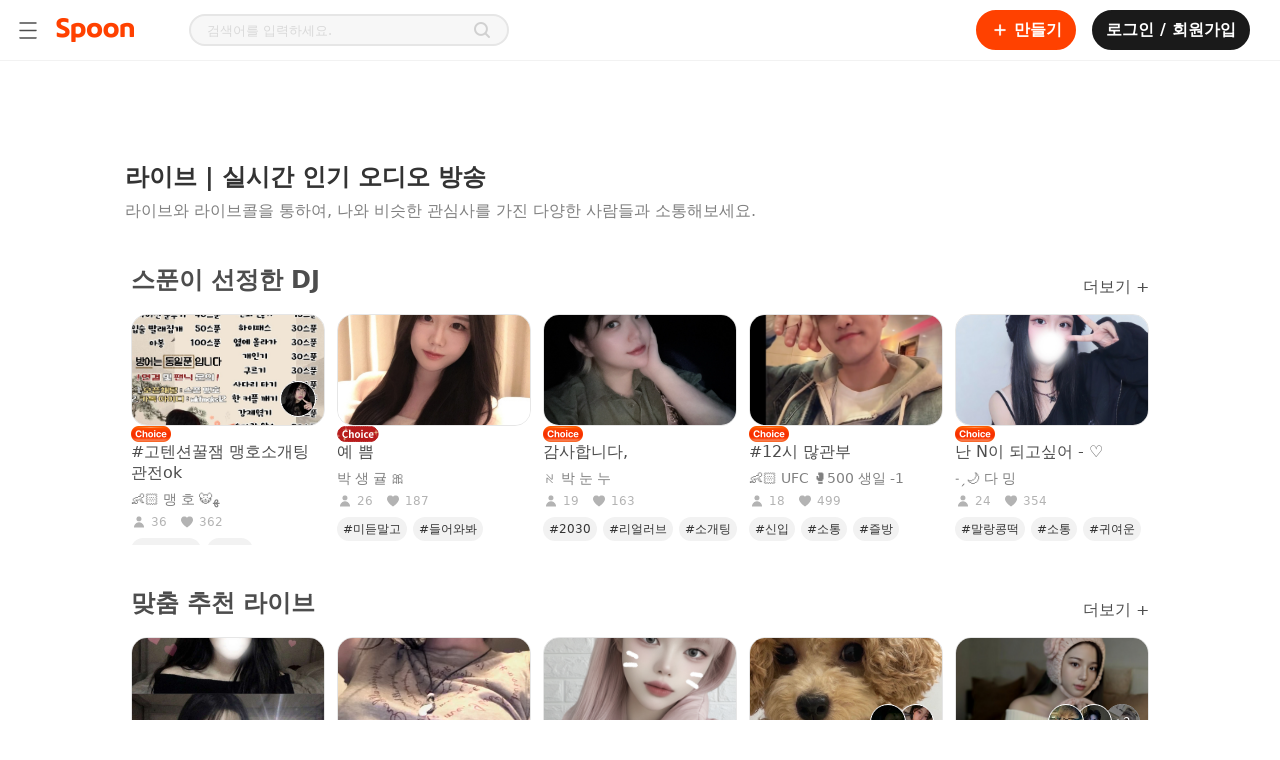

--- FILE ---
content_type: text/html; charset=utf-8
request_url: https://www.spooncast.net/kr/live
body_size: 322946
content:
<!DOCTYPE html><html lang="ko-KR"><head><meta charSet="utf-8"/><title>스푼 라이브 | 오디오 라이브 방송</title><link rel="shortcut icon" href="/logo_favicon.ico" type="image/x-icon"/><link rel="icon bookmark" href="/logo_apple_touch.png"/><link rel="apple-touch-icon" href="/logo_apple_touch.png"/><link rel="apple-touch-icon-precomposed" href="/logo_apple_touch.png"/><link rel="apple-touch-icon-precomposed" sizes="57x57" href="/logo_apple_touch.png"/><link rel="apple-touch-icon-precomposed" sizes="72x72" href="/logo_apple_touch.png"/><link rel="apple-touch-icon-precomposed" sizes="114x114" href="/logo_apple_touch.png"/><link rel="apple-touch-icon-precomposed" sizes="120x120" href="/logo_apple_touch.png"/><link rel="manifest" href="/manifest.json"/><base href="/"/><meta name="format-detection" content="telephone=no"/><meta http-equiv="Content-Type" content="text/html; charset=utf-8"/><meta http-equiv="X-UA-Compatible" content="IE=Edge;chrome=1"/><meta http-equiv="Pragma" content="No-Cache"/><meta http-equiv="Cache-Control" content="No-Cache"/><meta name="viewport" content="width=device-width, user-scalable=no, initial-scale=1.0, maximum-scale=1.0, minimum-scale=1.0"/><meta name="subject" content="인기 오디오 라이브 방송부터 다양한 오디오 콘텐츠까지! 다 같이 스푼을 즐겨보세요."/><meta name="description" content="실시간 인기 오디오 라이브 방송을 들어보세요."/><meta name="keywords" content="스푼,스푼라디오,인기,방송"/><meta name="author" content="Spoon"/><meta name="copyright" content="Spoon"/><link rel="image_src" href="https://www.spooncast.net/metatagthumb-spoon.jpg?v=2"/><link rel="canonical" href="https://www.spooncast.net/kr/live"/><meta property="fb:app_id" content="760006310788461"/><meta property="fb:pages" content="449591765137111"/><meta property="og:type" content="website"/><meta property="og:title" content="스푼 라이브 | 오디오 라이브 방송"/><meta property="og:description" content="실시간 인기 오디오 라이브 방송을 들어보세요."/><meta property="og:url" content="https://www.spooncast.net/kr/live"/><meta property="og:image" content="https://www.spooncast.net/metatagthumb-spoon.jpg?v=2"/><meta property="og:image:width" content="600"/><meta property="og:image:height" content="315"/><meta property="og:image:alt" content="스푼 라이브 | 오디오 라이브 방송"/><meta property="og:locale" content="ko_KR"/><meta name="twitter:card" content="summary_large_image"/><meta name="twitter:title" content="스푼 라이브 | 오디오 라이브 방송"/><meta name="twitter:description" content="실시간 인기 오디오 라이브 방송을 들어보세요."/><meta name="twitter:creator" content="Spoon"/><meta name="twitter:site" content="https://www.spooncast.net/kr/live"/><meta name="twitter:image" content="https://www.spooncast.net/metatagthumb-spoon.jpg?v=2"/><script type="application/ld+json">{"@context":"https://schema.org","@type":"BreadcrumbList","itemListElement":[{"@type":"ListItem","position":1,"name":"kr","item":"https://www.spooncast.net/kr"},{"@type":"ListItem","position":2,"name":"Live"}]}</script><link rel="alternate" hrefLang="ko-KR" href="https://www.spooncast.net/kr/live" class="jsx-1476549869"/><link rel="alternate" hrefLang="ja-JP" href="https://www.spooncast.net/jp/live" class="jsx-1476549869"/><link rel="alternate" hrefLang="zh-TW" href="https://www.spooncast.net/tw/live" class="jsx-1476549869"/><meta name="next-head-count" content="46"/><meta name="robots" content="index,follow"/><meta name="googlebot" content="index,follow,noarchive"/><meta name="google" content="notranslate"/><meta name="google-site-verification" content="XYHU3O8hEM-IZNNP6VvikAwVv_ZQPEbbW1ihrbZl8kY"/><link rel="preconnect" href="https://fonts.googleapis.com"/><link rel="preconnect" href="https://fonts.gstatic.com" crossorigin=""/><link as="font" data-href="https://fonts.googleapis.com/css2?family=Noto+Sans:ital,wght@0,100;0,200;0,300;0,400;0,500;0,600;0,700;0,800;0,900;1,100;1,200;1,300;1,400;1,500;1,600;1,700;1,800;1,900&amp;display=swapl"/><link rel="preload" href="/_next/static/css/0785f0cce25e1e51.css" as="style"/><link rel="stylesheet" href="/_next/static/css/0785f0cce25e1e51.css" data-n-g=""/><link rel="preload" href="/_next/static/css/774eb9bd0649ff14.css" as="style"/><link rel="stylesheet" href="/_next/static/css/774eb9bd0649ff14.css"/><link rel="preload" href="/_next/static/css/7dbac761f1c380ed.css" as="style"/><link rel="stylesheet" href="/_next/static/css/7dbac761f1c380ed.css"/><noscript data-n-css=""></noscript><script defer="" nomodule="" src="/_next/static/chunks/polyfills-c67a75d1b6f99dc8.js"></script><script defer="" src="/_next/static/chunks/1664-c4f061784e4a2c25.js"></script><script defer="" src="/_next/static/chunks/3975-f55bc61a348e7d51.js"></script><script defer="" src="/_next/static/chunks/9210-fa7044a6e5ff56b5.js"></script><script defer="" src="/_next/static/chunks/6314-39ee59934aa2f128.js"></script><script defer="" src="/_next/static/chunks/9330.15b7a1a3bd1632f0.js"></script><script defer="" src="/_next/static/chunks/7797-3b5389f54df66410.js"></script><script defer="" src="/_next/static/chunks/8453.3e0087ee89dc9714.js"></script><script defer="" src="/_next/static/chunks/6950.945f8ec0f9d3bcc0.js"></script><script defer="" src="/_next/static/chunks/2594-87dbefd18642c0c2.js"></script><script defer="" src="/_next/static/chunks/6986-192f91b6316e3f3b.js"></script><script defer="" src="/_next/static/chunks/2519.57264437c624660f.js"></script><script defer="" src="/_next/static/chunks/8273.a58de56f932af505.js"></script><script defer="" src="/_next/static/chunks/3032.7ca0831815ced20b.js"></script><script defer="" src="/_next/static/chunks/431.ad83b793f0b81bfa.js"></script><script defer="" src="/_next/static/chunks/599.d98b621cafecfa1a.js"></script><script defer="" src="/_next/static/chunks/9427.ff3b71d5c225bcd6.js"></script><script src="/_next/static/chunks/webpack-2ce68aed720ba87a.js" defer=""></script><script src="/_next/static/chunks/framework-79bce4a3a540b080.js" defer=""></script><script src="/_next/static/chunks/main-8123460b53488e72.js" defer=""></script><script src="/_next/static/chunks/pages/_app-d608c0a26a6052e5.js" defer=""></script><script src="/_next/static/chunks/1298-b65ea9d00a298fae.js" defer=""></script><script src="/_next/static/chunks/8344-809200d21333400e.js" defer=""></script><script src="/_next/static/chunks/pages/live-00f640a2fd4c7574.js" defer=""></script><script src="/_next/static/h3h0WEi_21L5MU3BMlGkG/_buildManifest.js" defer=""></script><script src="/_next/static/h3h0WEi_21L5MU3BMlGkG/_ssgManifest.js" defer=""></script><style id="__jsx-1222269827">.chip__container{display:-webkit-box;display:-webkit-flex;display:-ms-flexbox;display:flex;position:relative;}.chip__container.subscribe button{margin:0 6px;}.chip__container button{background-color:#f7f7f7;border-radius:20px;color:#b3b3b3;display:-webkit-box;display:-webkit-flex;display:-ms-flexbox;display:flex;font-size:14px;-webkit-box-pack:center;-webkit-justify-content:center;-ms-flex-pack:center;justify-content:center;-webkit-align-items:center;-webkit-box-align:center;-ms-flex-align:center;align-items:center;padding:4px 24px;line-height:24px;}.chip__container button .chip-image{line-height:1;}.chip__container button .chip-image img{width:16px;}.chip__container button .chip-emoji{font-size:13px;-webkit-flex:1 1 0;-ms-flex:1 1 0;flex:1 1 0;display:inline-block;margin-inline-end:4px;-moz-margin-end:4px;-webkit-margin-end:4px;padding-inline-end:4px;}.chip__container button:hover{background-color:#ededed;}.chip__container button:active{background-color:#d8d8d8;}.chip__container button.on{background-color:#333333;color:white;}.chip__container button.on:hover{background-color:#313131;}.chip__container button.on:active{background-color:#2c2c2c;}.chip__container.live-category button{background-color:white;border:solid 1px #d9d9d9;color:#333333;padding:4px 24px;font-size:16px;line-height:24px;}.chip__container.live-category button.on{background-color:#313131;border:solid 1px #313131;color:white;}.chip__container.live-category button:hover{background-color:#f2f2f2;}</style><style id="__jsx-637414667">.live-filter-list-item{display:-webkit-box;display:-webkit-flex;display:-ms-flexbox;display:flex;margin-top:12px;}.live-filter-list-item>.chip__container button{background-color:white;border:solid 1px #e6e6e6;color:#b3b3b3;font-size:16px;font-weight:600;min-width:100px;}.live-filter-list-item>.chip__container button:hover,.live-filter-list-item>.chip__container button:active{background-color:#333333;border:1px solid #333333;color:white;}.live-filter-list-item>.chip__container button.on{background-color:#313131;border:solid 1px #313131;color:white;}</style><style id="__jsx-2886999521">.live-filter-list-container{position:absolute;margin-top:40px;-webkit-inset-block-start:0;-ms-intb-rlock-start:0;inset-block-start:0;inset-inline-start:0;z-index:1;}.live-filter-list-container .filter-type{background-color:white;border:1px solid #333333;display:none;-webkit-flex-direction:column;-ms-flex-direction:column;flex-direction:column;overflow:hidden;width:238px;height:445px;}.live-filter-list-container .filter-type .filter-type-sub-wrap{position:relative;}.live-filter-list-container .filter-type .filter-type-sub-header{display:-webkit-box;display:-webkit-flex;display:-ms-flexbox;display:flex;-webkit-align-items:baseline;-webkit-box-align:baseline;-ms-flex-align:baseline;align-items:baseline;-webkit-box-pack:justify;-webkit-justify-content:space-between;-ms-flex-pack:justify;justify-content:space-between;padding:24px 24px 16px;}.live-filter-list-container .filter-type .filter-type-sub-header p{color:#333333;font-size:14px;font-weight:600;line-height:24px;}.live-filter-list-container .filter-type .filter-type-sub-header button{border:0;color:gray;font-size:12px;padding:0;}.live-filter-list-container .filter-type .native-scroll-bars{overflow-y:auto;}.live-filter-list-container .filter-type .filter-type-list{padding:0 16px;}.live-filter-list-container .filter-type .filter-type-list li:first-child{margin-top:0;}.live-filter-list-container .filter-type.wide-wrap{width:455px;height:518px;}.live-filter-list-container .filter-type.wide-wrap .filter-type-sub-header{padding:24px 24px 0;}.live-filter-list-container .filter-type.wide-wrap .filter-type-list{display:-webkit-box;display:-webkit-flex;display:-ms-flexbox;display:flex;-webkit-flex-wrap:wrap;-ms-flex-wrap:wrap;flex-wrap:wrap;padding-bottom:12px;-webkit-column-gap:6px;column-gap:6px;}.live-filter-list-container .filter-type.wide-wrap .filter-type-list li:first-child{margin-top:12px;}@media screen and (max-width:896px){.live-filter-list-container{inset-inline-start:auto;inset-inline-end:0;}}</style><style id="__jsx-4063106634">.live-filter-list-item{display:-webkit-box;display:-webkit-flex;display:-ms-flexbox;display:flex;position:relative;margin:4px;}.live-filter-list-item .btn-filter{display:-webkit-box;display:-webkit-flex;display:-ms-flexbox;display:flex;-webkit-box-pack:center;-webkit-justify-content:center;-ms-flex-pack:center;justify-content:center;-webkit-align-items:center;-webkit-box-align:center;-ms-flex-align:center;align-items:center;padding:4px 24px;font-size:16px;line-height:24px;border-radius:20px;border:solid 1px #d9d9d9;color:#333333;}.live-filter-list-item .btn-filter .cover{border-radius:16px;}.live-filter-list-item .btn-filter.on{background-color:#333333;border:solid 1px #333333;color:white;}.live-filter-list-item .btn-filter span{line-height:1;}.live-filter-list-item .btn-filter span img{width:16px;}.live-filter-list-item.btn-filter-type>button img{width:8px;margin-inline-start:8px;-moz-margin-start:8px;-webkit-margin-start:8px;}.live-filter-list-item.btn-filter-type.on button.btn-filter{background-color:#333333;border:solid 1px #333333;color:white;}.live-filter-list-item.btn-filter-type.on .filter-type{display:-webkit-box;display:-webkit-flex;display:-ms-flexbox;display:flex;}</style><style id="__jsx-1476549869">.live-container{position:relative;}.live-container .contents-header{position:relative;background-color:white;max-width:1236px;margin:0 auto;padding-top:40px;}.live-container .contents-header .header-title,.live-container .contents-header h2{color:#333333;font-size:24px;font-weight:600;}.live-container .contents-header p{color:gray;font-size:16px;margin-top:8px;white-space:pre-wrap;}.live-container.empty-list{padding:0;}.live-container .contents-group-list .contents-group-list-item .contents-list-wrap{max-width:1242px;padding-top:40px;margin:0 auto;}.live-container .contents-group-list .contents-group-list-item .contents-list-wrap .contents-list-header{display:-webkit-box;display:-webkit-flex;display:-ms-flexbox;display:flex;-webkit-box-pack:justify;-webkit-justify-content:space-between;-ms-flex-pack:justify;justify-content:space-between;-webkit-align-items:flex-end;-webkit-box-align:flex-end;-ms-flex-align:flex-end;align-items:flex-end;padding:0 6px;}.live-container .contents-group-list .contents-group-list-item .contents-list-wrap .contents-list-header .title-wrap .title{display:-webkit-box;display:-webkit-flex;display:-ms-flexbox;display:flex;-webkit-align-items:center;-webkit-box-align:center;-ms-flex-align:center;align-items:center;font-size:24px;font-weight:600;line-height:36px;color:#4d4d4d;}.live-container .contents-group-list .contents-group-list-item .contents-list-wrap .contents-list-header .title-wrap .title .beta{padding:0 6px;margin:0 6px;font-size:12px;line-height:14px;border:1px solid #ff4100;border-radius:8px;color:#ff4100;}.live-container .contents-group-list .contents-group-list-item .contents-list-wrap .contents-list-header .title-wrap .description{margin-top:8px;font-size:16px;line-height:20px;color:gray;}.live-container .contents-group-list .contents-group-list-item .contents-list-wrap .contents-list-header a{-webkit-flex:none;-ms-flex:none;flex:none;font-size:16px;color:#4d4d4d;}.live-container .contents-group-list .contents-group-list-item .contents-list-wrap .contents-list-header a:hover{-webkit-text-decoration:underline;text-decoration:underline;}.live-container .contents-group-list .contents-group-list-item .contents-list-wrap .filter-list{display:-webkit-box;display:-webkit-flex;display:-ms-flexbox;display:flex;margin:32px 6px 0;-webkit-flex-wrap:wrap;-ms-flex-wrap:wrap;flex-wrap:wrap;}.live-container .contents-group-list .contents-group-list-item .contents-list-wrap .contents-list{display:-webkit-box;display:-webkit-flex;display:-ms-flexbox;display:flex;-webkit-flex-wrap:wrap;-ms-flex-wrap:wrap;flex-wrap:wrap;overflow:hidden;max-height:231px;margin-top:16px;}.live-container .contents-group-list .contents-group-list-item .contents-list-wrap .contents-list .list-item{width:194px;height:231px;margin:0 6px;}.live-container .contents-group-list .contents-group-list-item.popular{margin-top:40px;}.live-container .contents-group-list .contents-group-list-item.popular .contents-list-wrap{padding-bottom:40px;border-top:1px solid #e6e6e6;}.live-container .contents-group-list .contents-group-list-item.popular .contents-list-wrap .contents-list{max-height:none;}.live-container .contents-group-list .contents-group-list-item.popular .contents-list-wrap .contents-list .list-item{height:251px;}.live-container .contents-group-list .contents-group-list-item.popular:first-child{margin-top:0;}.live-container .contents-group-list .contents-group-list-item.popular:first-child .contents-list-wrap{border:none;}.live-container .observation-target{padding:0;height:120px;margin-top:-40px;}.live-container .contents-list-loader{display:-webkit-box;display:-webkit-flex;display:-ms-flexbox;display:flex;width:100%;padding:0;margin-top:-40px;cursor:default;}.live-container .contents-list-loader .loader-wrap{position:relative;display:-webkit-box;display:-webkit-flex;display:-ms-flexbox;display:flex;-webkit-align-items:center;-webkit-box-align:center;-ms-flex-align:center;align-items:center;-webkit-box-pack:center;-webkit-justify-content:center;-ms-flex-pack:center;justify-content:center;height:120px;width:100%;}.live-container .empty-text{display:-webkit-box;display:-webkit-flex;display:-ms-flexbox;display:flex;-webkit-box-pack:center;-webkit-justify-content:center;-ms-flex-pack:center;justify-content:center;-webkit-align-items:center;-webkit-box-align:center;-ms-flex-align:center;align-items:center;position:relative;height:calc(100vh - 353px);}.live-container .empty-text p{font-size:13px;text-align:center;color:#4d4d4d;}.live-container .empty-text.popular{height:226px;}.app-container.rtl .live-container .contents-group-list .contents-group-list-item .contents-list-wrap .filter-list .filter-list-item{margin-left:0;margin-right:8px;}.app-container.rtl .live-container .contents-group-list .contents-group-list-item .contents-list-wrap .filter-list .filter-list-item .voice-type-wrap{left:auto;right:0;}.app-container.rtl .live-container .contents-group-list .contents-group-list-item .contents-list-wrap .filter-list .filter-list-item:first-child{margin-right:0;}.app-container.rtl .live-container .contents-group-list .contents-group-list-item .contents-list-wrap .filter-list .filter-list-item.btn-filter-type button img{margin-left:0;margin-right:12px;}@media screen and (min-width:1366px) and (max-width:1496px){.live-container.side-menu-open .contents-group-list .contents-group-list-item .contents-list-wrap,.live-container.side-menu-open .contents-header{max-width:1030px;}}@media screen and (min-width:1050px) and (max-width:1365px){.live-container .contents-group-list .contents-group-list-item .contents-list-wrap,.live-container .contents-header{max-width:1030px;}}@media screen and (min-width:844px) and (max-width:1049px){.live-container .contents-group-list .contents-group-list-item .contents-list-wrap,.live-container .contents-header{max-width:824px;}}@media screen and (min-width:768px) and (max-width:843px){.live-container .contents-group-list .contents-group-list-item .contents-list-wrap,.live-container .contents-header{max-width:618px;}.live-container .contents-group-list .contents-group-list-item .contents-list-wrap .filter-list .filter-list-item button{padding-left:16px;padding-right:16px;}.live-container .contents-group-list .contents-group-list-item .contents-list-wrap .filter-list .filter-list-item .voice-type-wrap{left:auto;right:0;}.app-container.rtl .live-container .contents-group-list .contents-group-list-item .contents-list-wrap .filter-list .filter-list-item .voice-type-wrap{left:0;right:auto;}}@media screen and (max-width:767px){.live-container{min-height:calc(100vh - 84px);padding-bottom:0;}.live-container .contents-header{max-width:100%;padding:24px 8px;}.live-container .contents-header .header-title{font-size:16px;}.live-container .contents-header .header-desc{font-size:14px;}.live-container .contents-group-list .contents-group-list-item .contents-list-wrap{padding:24px 8px;border-top:10px solid #e6e6e6;}.live-container .contents-group-list .contents-group-list-item .contents-list-wrap .contents-list-header{-webkit-align-items:flex-start;-webkit-box-align:flex-start;-ms-flex-align:flex-start;align-items:flex-start;margin:0 auto;padding:0 4px;}.live-container .contents-group-list .contents-group-list-item .contents-list-wrap .contents-list-header .title-wrap .title{font-size:16px;line-height:20px;}.live-container .contents-group-list .contents-group-list-item .contents-list-wrap .contents-list-header .title-wrap .description{font-size:12px;line-height:16px;}.live-container .contents-group-list .contents-group-list-item .contents-list-wrap .contents-list-header a{font-size:12px;}.live-container .contents-group-list .contents-group-list-item .contents-list-wrap .filter-list{display:none;}.live-container .contents-group-list .contents-group-list-item .contents-list-wrap .contents-list{max-height:none;margin-top:12px;}.live-container .contents-group-list .contents-group-list-item .contents-list-wrap .contents-list .list-item{width:100%;height:auto;min-height:88px;margin:8px 0 0;}.live-container .contents-group-list .contents-group-list-item .contents-list-wrap .contents-list .list-item:first-child{margin:0;}.live-container .contents-group-list .contents-group-list-item:first-child .contents-list-wrap{border-top:none;}.live-container .contents-group-list .contents-group-list-item.recommend-dj{display:none;}.live-container .contents-group-list .contents-group-list-item.popular{margin-top:0;border-top:10px solid #e6e6e6;}.live-container .contents-group-list .contents-group-list-item.popular .contents-list-wrap{padding-bottom:24px;}.live-container .contents-group-list .contents-group-list-item.popular .contents-list-wrap .contents-list .list-item{height:auto;}.live-container .contents-group-list .contents-group-list-item.recommend-dj{display:none;}.live-container .observation-target{height:88px;margin-top:-24px;}.live-container .contents-list-loader{margin-top:-24px;}.live-container .contents-list-loader .loader-wrap{height:88px;}.live-container .empty-text{height:calc(100vh - 84px);}.live-container.mobile{min-height:calc(100vh - 144px);}.live-container.mobile .empty-text{height:calc(100vh - 144px);}.live-container.mobile .empty-text.popular{height:226px;}.live-container.empty-list .contents-group-list{display:none;}}</style><style id="__jsx-4210673415">@charset "UTF-8";:root{--safe-area-inset-top:$safe_area_inset_top;--safe-area-inset-bottom:$safe_area_inset_bottom;--screen-height:$screen_height;}:root{font-size:100%;}*{margin:0;padding:0;-webkit-text-size-adjust:none;text-size-adjust:none;}*::selection{background:#ff41004d;}*.web-only{display:inherit !important;}@media screen and (max-width:500px){*.web-only{display:none !important;}}*.mobile-only{display:none !important;}@media screen and (max-width:500px){*.mobile-only{display:inherit !important;}}@-webkit-keyframes BLINK{0%{opacity:1;-webkit-transform:scale(1);}100%{opacity:0;-webkit-transform:scale(1.15);}}@-moz-keyframes BLINK{0%{opacity:1;-webkit-transform:scale(1);}100%{opacity:0;-webkit-transform:scale(1.15);}}@-webkit-keyframes BLINK{0%{opacity:1;-webkit-transform:scale(1);-ms-transform:scale(1);transform:scale(1);}100%{opacity:0;-webkit-transform:scale(1.15);-ms-transform:scale(1.15);transform:scale(1.15);}}@keyframes BLINK{0%{opacity:1;-webkit-transform:scale(1);-ms-transform:scale(1);transform:scale(1);}100%{opacity:0;-webkit-transform:scale(1.15);-ms-transform:scale(1.15);transform:scale(1.15);}}html,body{background-color:white;color:#4d4d4d;font-family:"Pretendard","Noto Sans","Noto Sans Math",system-ui,-apple-system,BlinkMacSystemFont,".SFNSText-Regular",sans-serif;height:auto;min-height:100%;}html.bg-black,body.bg-black{background-color:#1a1a1a !important;}html.bg-black::-webkit-scrollbar-track,body.bg-black::-webkit-scrollbar-track{background-color:transparent;border-radius:10px;}html.bg-black::-webkit-scrollbar,body.bg-black::-webkit-scrollbar{width:8px;background-color:#1a1a1a;}html.bg-black::-webkit-scrollbar-thumb,body.bg-black::-webkit-scrollbar-thumb{background-color:#ffffff1a;border-radius:10px;}html.bg-dark,body.bg-dark{background-color:#121212;}html.overflow-hidden,body.overflow-hidden{overflow:hidden;}body,div,select,textarea,input,p,pre{border:0;outline:none;}body,div,dl,dt,dd,ul,ol,li,h1,h2,h3,h4,h5,h6,pre,form,fieldset,input,p,blockquote,table,th,td,embed,object,textarea,a,img{margin:0;padding:0;}img{border:0;vertical-align:top;}table{border-collapse:collapse;border-spacing:0;}table img{vertical-align:middle;}select,input,table tr td,table tr th{vertical-align:middle;}form,fieldset,abbr,acronym{border:0;}address,caption,cite,code,dfn,em,h1,h2,h3,h4,h5,h6,th,a,var{font-style:normal;font-weight:normal;}ol,ul,li{list-style:none;}table td a{display:inline-block;}table caption{display:none;}a{color:inherit;cursor:pointer;font-size:inherit;font-weight:inherit;line-height:inherit;outline:none;pointer-events:all;position:relative;-webkit-text-decoration:none;text-decoration:none;unicode-bidi:embed;}a p{cursor:pointer;}a.disabled{cursor:default;pointer-events:none;}a.disabled:hover{-webkit-text-decoration:none !important;text-decoration:none !important;}#accessibility,hr,caption,legend{width:0;height:0;font-size:0;line-height:0;overflow:hidden;position:absolute;text-indent:-5000px;visibility:hidden;}body>img{display:none;}html.live-detail{height:100%;}html.live-detail body{background-color:white;height:inherit;overflow:hidden;}html.live-detail body #root{height:inherit;}html.live-detail body #root .app-container{height:inherit;}html.live-detail body #root .app-container .view-container{height:100%;min-height:0;padding-top:0;}main{display:block;}h1,h2,h3,h4,h5,h6,pre,p{cursor:default;font-family:"Pretendard","Noto Sans","Noto Sans Math",system-ui,-apple-system,BlinkMacSystemFont,".SFNSText-Regular",sans-serif;unicode-bidi:embed;}pre{white-space:pre-wrap;word-break:break-word;word-wrap:break-word;}select,textarea,input{-webkit-appearance:none;-moz-appearance:none;appearance:none;font-family:"Pretendard","Noto Sans","Noto Sans Math",system-ui,-apple-system,BlinkMacSystemFont,".SFNSText-Regular",sans-serif;}input,textarea{caret-color:#ff7a4d;}input::-webkit-input-placeholder,textarea::-webkit-input-placeholder{color:#d9d9d9;}input::-moz-placeholder,textarea::-moz-placeholder{color:#d9d9d9;}input:-ms-input-placeholder,textarea:-ms-input-placeholder{color:#d9d9d9;}input::placeholder,textarea::placeholder{color:#d9d9d9;}input::-webkit-input-placeholder,textarea::-webkit-input-placeholder{color:#d9d9d9;}input::-moz-placeholder,textarea::-moz-placeholder{color:#d9d9d9;}input:-ms-input-placeholder,textarea:-ms-input-placeholder{color:#d9d9d9;}input::placeholder,textarea::placeholder{color:#d9d9d9;}input[type=search]::-webkit-search-decoration,input[type=search]::-webkit-search-cancel-button,input[type=search]::-webkit-search-results-button,input[type=search]::-webkit-search-results-decoration,textarea[type=search]::-webkit-search-decoration,textarea[type=search]::-webkit-search-cancel-button,textarea[type=search]::-webkit-search-results-button,textarea[type=search]::-webkit-search-results-decoration{display:none;}input[type=image],textarea[type=image]{vertical-align:top;}button{background:none;border:none;color:inherit;cursor:pointer;font:inherit;outline:inherit;padding:0;position:relative;text-align:left;}button.disabled{cursor:default;pointer-events:none;}button.disabled:hover{-webkit-text-decoration:none !important;text-decoration:none !important;}a>.cover,div>.cover,button>.cover{width:100%;height:100%;background-color:#1a1a1a;left:0;opacity:0;position:absolute;top:0;-webkit-transition:opacity 0.35s,background-color 0.35s;transition:opacity 0.35s,background-color 0.35s;}div:hover>.cover,button:hover>.cover,a:hover>.cover{opacity:0.04;}div:active>.cover,button:active>.cover,a:active>.cover{opacity:0.12;}button>.btn-inner,a>.btn-inner{width:100%;height:100%;-webkit-align-items:center;-webkit-box-align:center;-ms-flex-align:center;align-items:center;display:-webkit-box;display:-webkit-flex;display:-ms-flexbox;display:flex;-webkit-box-pack:center;-webkit-justify-content:center;-ms-flex-pack:center;justify-content:center;position:relative;}figure figcaption,figure img{width:0;height:0;left:0;opacity:0;overflow:hidden;position:absolute;top:0;}a img.on,button img.on{display:none;}a img.off,button img.off{display:inline;}a.on img.on,button.on img.on{display:inline;}a.on img.off,button.on img.off{display:none;}.text-box{-webkit-box-orient:vertical;box-orient:vertical;display:-webkit-box;-webkit-line-clamp:1;overflow:hidden;position:relative;text-overflow:ellipsis;word-break:break-word;word-wrap:break-word;}.btn-options-wrap{position:relative;}.btn-options-wrap .btn-options{width:40px;height:40px;}.btn-options-wrap .btn-options .on{display:none;}.btn-options-wrap .btn-options:hover .on,.btn-options-wrap .btn-options.on .on{display:inline;}.btn-options-wrap .btn-options:hover .off,.btn-options-wrap .btn-options.on .off{display:none;}.btn-options-wrap .option-dimmed{width:100%;height:100%;left:0;position:fixed;top:0;z-index:1;}.btn-options-wrap ul{background-color:white;border-radius:2px;box-shadow:1px 1px 5px 0 rgba(0,0,0,0.25);left:-132px;position:absolute;top:7px;z-index:1;}.btn-options-wrap ul li{border-top:1px solid #e6e6e6;}.btn-options-wrap ul li:first-child{border:none;}.btn-options-wrap ul li a,.btn-options-wrap ul li button{color:#4d4d4d;display:block;font-size:13px;line-height:40px;position:relative;text-align:center;width:140px;}.ReactModal__Overlay{background-color:rgba(0,0,0,0.5) !important;z-index:5;}.track-vertical{border-radius:3px;bottom:2px;right:2px;top:2px;}.track-horizontal-thumb{background-color:#d9d9d9;border-radius:4px;height:8px;}.track-vertical-thumb{background-color:rgba(0,0,0,0.4);border-radius:4px;width:8px;}.custom-vertical-scroll-bar{margin:0;padding:0;}.app-container.rtl{direction:rtl;}.app-container.rtl .btn-options-wrap ul{left:32px;right:auto;}.app-container.rtl .slick-slider{direction:ltr;-webkit-user-select:none;-moz-user-select:none;-ms-user-select:none;user-select:none;}.app-container.rtl .custom-horizontal-scroll-bar>div:nth-child(2){direction:ltr;}.app-container.rtl .track-vertical{left:2px;right:auto;}.app-container.rtl.no-scroll-area .custom-vertical-scroll-bar>div:first-child,.app-container.rtl.no-scroll-area .custom-horizontal-scroll-bar>div:first-child{margin-left:-17px;margin-right:0 !important;}.lazyload,.lazyloading{opacity:0;}.lazyloaded{opacity:1;-webkit-transition:opacity 350ms;transition:opacity 350ms;}#smart-banner>div:first-child{height:0 !important;position:absolute !important;}.grecaptcha-badge{opacity:0;display:none !important;}.normal-text{font-weight:normal;}#inihubIframe{display:block !important;}#inihubIframe.closed{display:none !important;}</style><style id="__jsx-2056085643">.view-container{position:relative;min-height:calc(100vh - 60px);padding-top:60px;}.view-container.profile-board-view,.view-container.community{background-color:#f7f7f7;}.view-container.side-menu-open{margin-left:240px;}.view-container.side-menu-open.detail-view{margin-left:0;}.portal-container{position:fixed;top:0;left:0;background-color:black;width:100vw;height:100vh;z-index:4;}.portal-container.rtl{direction:rtl;}.app-container.rtl .view-container.side-menu-open{margin-left:0;margin-right:240px;}.app-container.rtl .view-container.side-menu-open.detail-view{margin-right:0;}@media screen and (max-width:1365px){.view-container,.view-container.side-menu-open,.app-container.rtl .view-container.side-menu-open{width:100%;margin-left:0;margin-right:0;}}@media screen and (max-width:767px){.view-container{width:100%;min-height:auto;padding-top:84px;-webkit-transition-duration:0s;transition-duration:0s;}.view-container.mobile{padding-top:144px;}.view-container.detail-view{padding-top:60px;}.view-container.detail-view.mobile{padding-top:124px;}.view-container.on-top{padding-top:0;}.view-container.on-top.mobile{padding-top:60px;}.view-container.hide-sub-nav{padding-top:44px;}.view-container.hide-sub-nav.mobile{padding-top:104px;}}@media screen and (max-width:767px){.portal-container.shorts{top:60px;padding-top:var(--safe-area-inset-top);height:calc(var(--screen-height) - 60px);}}</style><style data-styled="" data-styled-version="5.3.5">.cVYDPD{box-sizing:border-box;border-radius:50%;overflow:hidden;width:100%;height:100%;border:1px solid #e0e0e0;border-width:1px;}/*!sc*/
data-styled.g32[id="UserThumbnailstyles__Wrap-sc-1rg9ua2-0"]{content:"cVYDPD,"}/*!sc*/
.gRATis{display:inline-block;-webkit-flex:none;-ms-flex:none;flex:none;padding:0 4px;font-size:10px;line-height:14px;text-align:center;text-transform:capitalize;border-radius:8px;color:#fff;border:1px solid #ff4100;background-color:#ff4100;}/*!sc*/
.hxdULz{display:inline-block;-webkit-flex:none;-ms-flex:none;flex:none;padding:0 4px;font-size:10px;line-height:14px;text-align:center;text-transform:capitalize;border-radius:8px;color:#fff;border:none;padding:0px;margin:0px;width:42px;height:16px;background-color:none;position:relative;}/*!sc*/
data-styled.g65[id="TierBadgestyles__Container-sc-7e3qh-1"]{content:"gRATis,hxdULz,"}/*!sc*/
.fWwWlW{position:relative;z-index:2;}/*!sc*/
data-styled.g66[id="TierBadgestyles__Title-sc-7e3qh-2"]{content:"fWwWlW,"}/*!sc*/
.kyJPyy{display:inline-block;}/*!sc*/
data-styled.g67[id="TierBadgestyles__TierLottie-sc-7e3qh-3"]{content:"kyJPyy,"}/*!sc*/
@media (max-width:767px){.gzgOms{display:none;}}/*!sc*/
.dnRaJx{display:none;}/*!sc*/
@media (max-width:767px){.dnRaJx{display:block;}}/*!sc*/
@media (max-width:767px){}/*!sc*/
data-styled.g72[id="Gnbstyles__Nav-sc-1pijepp-1"]{content:"gzgOms,dnRaJx,"}/*!sc*/
.fHMpUe{width:100%;}/*!sc*/
data-styled.g73[id="Gnbstyles__Group-sc-1pijepp-3"]{content:"fHMpUe,"}/*!sc*/
.bCmtsa{-webkit-box-flex:1;-webkit-flex-grow:1;-ms-flex-positive:1;flex-grow:1;width:100%;display:-webkit-box;display:-webkit-flex;display:-ms-flexbox;display:flex;-webkit-flex-direction:row;-ms-flex-direction:row;flex-direction:row;-webkit-box-pack:start;-webkit-justify-content:flex-start;-ms-flex-pack:start;justify-content:flex-start;-webkit-align-items:center;-webkit-box-align:center;-ms-flex-align:center;align-items:center;gap:ms;padding:1rem;border-radius:0.5rem;font-size:1rem;font-weight:600;line-height:24px;background-color:#FFFFFF;color:#1A1A1A;margin-bottom:0.5rem;width:auto;}/*!sc*/
@supports (-webkit-touch-callout:none) and (not (translate:none)){.bCmtsa *:not(:last-child){({ theme }) => theme.marginSet('right',gap);}}/*!sc*/
.bCmtsa > img{width:20px;height:20px;}/*!sc*/
.bCmtsa:first-child{margin-top:0.5rem;}/*!sc*/
.bCmtsa *:last-child:not(:first-child){margin-inline-start:auto;}/*!sc*/
.bCmtsa:hover{background-color:#F7F7F7;}/*!sc*/
data-styled.g74[id="Gnbstyles__OutLinkItem-sc-1pijepp-4"]{content:"bCmtsa,"}/*!sc*/
.kgxgbJ{-webkit-box-flex:1;-webkit-flex-grow:1;-ms-flex-positive:1;flex-grow:1;width:100%;display:-webkit-box;display:-webkit-flex;display:-ms-flexbox;display:flex;-webkit-flex-direction:row;-ms-flex-direction:row;flex-direction:row;-webkit-box-pack:start;-webkit-justify-content:flex-start;-ms-flex-pack:start;justify-content:flex-start;-webkit-align-items:center;-webkit-box-align:center;-ms-flex-align:center;align-items:center;gap:ms;padding:1rem;border-radius:0.5rem;font-size:1rem;font-weight:600;line-height:24px;background-color:#FFFFFF;color:#1A1A1A;margin-bottom:0.5rem;width:auto;}/*!sc*/
@supports (-webkit-touch-callout:none) and (not (translate:none)){.kgxgbJ *:not(:last-child){({ theme }) => theme.marginSet('right',gap);}}/*!sc*/
.kgxgbJ > img{width:20px;height:20px;}/*!sc*/
.kgxgbJ:first-child{margin-top:0.5rem;}/*!sc*/
.kgxgbJ *:last-child:not(:first-child){margin-inline-start:auto;}/*!sc*/
.kgxgbJ:hover{background-color:#F7F7F7;}/*!sc*/
.gTlFPi{-webkit-box-flex:1;-webkit-flex-grow:1;-ms-flex-positive:1;flex-grow:1;width:100%;display:-webkit-box;display:-webkit-flex;display:-ms-flexbox;display:flex;-webkit-flex-direction:row;-ms-flex-direction:row;flex-direction:row;-webkit-box-pack:start;-webkit-justify-content:flex-start;-ms-flex-pack:start;justify-content:flex-start;-webkit-align-items:center;-webkit-box-align:center;-ms-flex-align:center;align-items:center;gap:ms;padding:1rem;border-radius:0.5rem;font-size:1rem;font-weight:600;line-height:24px;background-color:#FFFFFF;color:#FF5500;margin-bottom:0.5rem;color:#FF5500;width:auto;}/*!sc*/
@supports (-webkit-touch-callout:none) and (not (translate:none)){.gTlFPi *:not(:last-child){({ theme }) => theme.marginSet('right',gap);}}/*!sc*/
.gTlFPi > img{width:20px;height:20px;}/*!sc*/
.gTlFPi:first-child{margin-top:0.5rem;}/*!sc*/
.gTlFPi *:last-child:not(:first-child){margin-inline-start:auto;}/*!sc*/
.gTlFPi:hover{background-color:#F7F7F7;}/*!sc*/
.gTlFPi img{-webkit-filter:invert(43%) sepia(80%) saturate(4218%) hue-rotate(3deg) brightness(102%) contrast(108%);filter:invert(43%) sepia(80%) saturate(4218%) hue-rotate(3deg) brightness(102%) contrast(108%);}/*!sc*/
.cRIBpQ{-webkit-box-flex:1;-webkit-flex-grow:1;-ms-flex-positive:1;flex-grow:1;width:100%;display:-webkit-box;display:-webkit-flex;display:-ms-flexbox;display:flex;-webkit-flex-direction:row;-ms-flex-direction:row;flex-direction:row;-webkit-box-pack:start;-webkit-justify-content:flex-start;-ms-flex-pack:start;justify-content:flex-start;-webkit-align-items:center;-webkit-box-align:center;-ms-flex-align:center;align-items:center;gap:ms;padding:1rem;border-radius:0.5rem;font-size:1rem;font-weight:600;line-height:24px;background-color:#FFFFFF;color:#1A1A1A;margin-bottom:0.5rem;display:none;width:auto;}/*!sc*/
@supports (-webkit-touch-callout:none) and (not (translate:none)){.cRIBpQ *:not(:last-child){({ theme }) => theme.marginSet('right',gap);}}/*!sc*/
.cRIBpQ > img{width:20px;height:20px;}/*!sc*/
.cRIBpQ:first-child{margin-top:0.5rem;}/*!sc*/
.cRIBpQ *:last-child:not(:first-child){margin-inline-start:auto;}/*!sc*/
.cRIBpQ:hover{background-color:#F7F7F7;}/*!sc*/
data-styled.g75[id="Gnbstyles__LinkItem-sc-1pijepp-5"]{content:"kgxgbJ,gTlFPi,cRIBpQ,"}/*!sc*/
.jRuRzX{width:100%;}/*!sc*/
data-styled.g76[id="Gnbstyles__ButtonItem-sc-1pijepp-6"]{content:"jRuRzX,"}/*!sc*/
.ftwDgv{width:100%;margin-bottom:0.5rem;}/*!sc*/
.ftwDgv:first-child{margin-top:0.5rem;}/*!sc*/
data-styled.g77[id="Gnbstyles__GroupToggle-sc-1pijepp-7"]{content:"ftwDgv,"}/*!sc*/
.kUSVQj{display:-webkit-box;display:-webkit-flex;display:-ms-flexbox;display:flex;-webkit-flex-direction:row;-ms-flex-direction:row;flex-direction:row;-webkit-box-pack:start;-webkit-justify-content:flex-start;-ms-flex-pack:start;justify-content:flex-start;-webkit-align-items:normal;-webkit-box-align:normal;-ms-flex-align:normal;align-items:normal;gap:ms;width:100%;padding:1rem;border-radius:0.5rem;font-size:1rem;font-weight:600;line-height:24px;color:#1A1A1A;}/*!sc*/
@supports (-webkit-touch-callout:none) and (not (translate:none)){.kUSVQj *:not(:last-child){({ theme }) => theme.marginSet('right',gap);}}/*!sc*/
.kUSVQj:hover{background-color:#F7F7F7;}/*!sc*/
.kUSVQj *:last-child:not(:first-child){margin-inline-start:auto;}/*!sc*/
.kUSVQj:last-child{margin-inline-start:auto;}/*!sc*/
data-styled.g79[id="Gnbstyles__GroupToggleTitle-sc-1pijepp-9"]{content:"kUSVQj,"}/*!sc*/
.jKxFLb{display:block;box-sizing:border-box;width:100%;height:1px;margin:0.5rem;background:#F2F2F2;position:inherit;visibility:inherit;}/*!sc*/
data-styled.g80[id="Gnbstyles__Divider-sc-1pijepp-10"]{content:"jKxFLb,"}/*!sc*/
.cjFdao{width:-webkit-min-content;width:-moz-min-content;width:min-content;height:100vh;position:absolute;display:none;}/*!sc*/
.cjFdao:has(.dimmed){position:absolute;width:100vw;height:100vh;}/*!sc*/
@media (max-width:767px){.cjFdao{width:0;height:100%;position:fixed !important;top:0px;z-index:4;}.cjFdao:has(.dimmed){height:calc(var(--vh,1vh) * 100);}}/*!sc*/
data-styled.g81[id="SideMenustyles__SideMenuContainer-sc-cvsf9y-0"]{content:"cjFdao,"}/*!sc*/
.cKcxtp{display:none;position:absolute;top:0;bottom:0;left:0;right:0;background:rgba(0,0,0,0.4);}/*!sc*/
@media screen and (max-width:1365px){}/*!sc*/
@media (max-width:767px){.cKcxtp{position:fixed;top:0;left:0;width:100%;height:100%;background:rgba(0,0,0,0.4);}}/*!sc*/
data-styled.g82[id="SideMenustyles__Dimmed-sc-cvsf9y-1"]{content:"cKcxtp,"}/*!sc*/
.dPluIf{background-color:#FFFFFF;border-right:1px solid #e6e6e6;display:-webkit-box;display:-webkit-flex;display:-ms-flexbox;display:flex;-webkit-flex-direction:column;-ms-flex-direction:column;flex-direction:column;-webkit-box-pack:start;-webkit-justify-content:flex-start;-ms-flex-pack:start;justify-content:flex-start;-webkit-align-items:flex-start;-webkit-box-align:flex-start;-ms-flex-align:flex-start;align-items:flex-start;gap:0px;position:relative;width:240px;height:calc(100vh - 60px);box-sizing:border-box;-webkit-transform:translate3d(-100%,0,0);-ms-transform:translate3d(-100%,0,0);transform:translate3d(-100%,0,0);}/*!sc*/
@supports (-webkit-touch-callout:none) and (not (translate:none)){.dPluIf *:not(:last-child){({ theme }) => theme.marginSet('bottom',gap);}}/*!sc*/
@media (max-width:767px){.dPluIf{height:100%;-webkit-transition:-webkit-transform 0.4s cubic-bezier(0.25,0.8,0.25,1);-webkit-transition:transform 0.4s cubic-bezier(0.25,0.8,0.25,1);transition:transform 0.4s cubic-bezier(0.25,0.8,0.25,1);}}/*!sc*/
data-styled.g83[id="SideMenustyles__SideMenu-sc-cvsf9y-2"]{content:"dPluIf,"}/*!sc*/
.ebNigQ{box-sizing:border-box;-webkit-flex:1;-ms-flex:1;flex:1;overflow-y:auto;overflow-x:hidden;width:100%;}/*!sc*/
@media (max-width:767px){.ebNigQ{margin-top:0;padding:0;}}/*!sc*/
data-styled.g84[id="SideMenustyles__ContentsWrap-sc-cvsf9y-3"]{content:"ebNigQ,"}/*!sc*/
.bNsfYt{display:none;position:relative;padding:24px 0;border-bottom:1px solid #F2F2F2;}/*!sc*/
@media (max-width:767px){.bNsfYt{display:block;}}/*!sc*/
data-styled.g86[id="UserInfostyles__UserWrap-sc-q29lew-0"]{content:"bNsfYt,"}/*!sc*/
.iOqyMg{display:-webkit-box;display:-webkit-flex;display:-ms-flexbox;display:flex;-webkit-flex-direction:row;-ms-flex-direction:row;flex-direction:row;-webkit-box-pack:start;-webkit-justify-content:flex-start;-ms-flex-pack:start;justify-content:flex-start;-webkit-align-items:center;-webkit-box-align:center;-ms-flex-align:center;align-items:center;gap:0px;position:relative;margin:0 16px;}/*!sc*/
@supports (-webkit-touch-callout:none) and (not (translate:none)){.iOqyMg *:not(:last-child){({ theme }) => theme.marginSet('right',gap);}}/*!sc*/
data-styled.g87[id="UserInfostyles__UserMobileLogin-sc-q29lew-1"]{content:"iOqyMg,"}/*!sc*/
.idJWkS{position:relative;overflow:hidden;width:50px;height:50px;border-radius:50%;}/*!sc*/
data-styled.g88[id="UserInfostyles__ThumbnailWrap-sc-q29lew-2"]{content:"idJWkS,"}/*!sc*/
.bnzZBJ{-webkit-flex:1;-ms-flex:1;flex:1;margin-inline-start:12px;}/*!sc*/
.bnzZBJ p{position:relative;max-height:40px;}/*!sc*/
data-styled.g89[id="UserInfostyles__UserInfoWrap-sc-q29lew-3"]{content:"bnzZBJ,"}/*!sc*/
.fAmznS{font-weight:600;}/*!sc*/
data-styled.g92[id="UserInfostyles__UserInfoLoginButton-sc-q29lew-6"]{content:"fAmznS,"}/*!sc*/
.gdOjrq{background-color:#fff;border-top:1px solid #e6e6e6;position:relative;}/*!sc*/
@media (min-width:1440px){.gdOjrq{padding:56px;}}/*!sc*/
@media (min-width:1024px) and (max-width:1439px){.gdOjrq{padding:56px 0;}}/*!sc*/
@media (min-width:767px) and (max-width:1023px){.gdOjrq{padding:56px 0;}}/*!sc*/
@media (min-width:376px) and (max-width:766px){.gdOjrq{padding:40px 0;}}/*!sc*/
@media (max-width:375px){.gdOjrq{padding:40px 16px;}}/*!sc*/
@media screen and (max-width:1365px){}/*!sc*/
data-styled.g93[id="AppFooterstyles__Container-sc-103npdo-0"]{content:"gdOjrq,"}/*!sc*/
.fgfccK{width:100%;display:-webkit-box;display:-webkit-flex;display:-ms-flexbox;display:flex;-webkit-flex-direction:column;-ms-flex-direction:column;flex-direction:column;-webkit-box-pack:center;-webkit-justify-content:center;-ms-flex-pack:center;justify-content:center;-webkit-align-items:flex-start;-webkit-box-align:flex-start;-ms-flex-align:flex-start;align-items:flex-start;gap:48px;}/*!sc*/
@supports (-webkit-touch-callout:none) and (not (translate:none)){.fgfccK *:not(:last-child){({ theme }) => theme.marginSet('bottom',gap);}}/*!sc*/
@media (min-width:1440px){.fgfccK{margin:0 auto;max-width:1440px;}}/*!sc*/
@media (min-width:1024px) and (max-width:1439px){.fgfccK{margin:0 56px;width:calc(100% - 112px);}}/*!sc*/
@media (min-width:767px) and (max-width:1023px){.fgfccK{margin:0 40px;width:calc(100% - 80px);}}/*!sc*/
@media (min-width:376px) and (max-width:766px){.fgfccK{margin:0 32px;width:calc(100% - 64px);}}/*!sc*/
@media (max-width:375px){.fgfccK{width:100%;gap:32px;}}/*!sc*/
data-styled.g94[id="AppFooterstyles__FooterWrap-sc-103npdo-1"]{content:"fgfccK,"}/*!sc*/
.fzdHdw{width:100%;display:-webkit-box;display:-webkit-flex;display:-ms-flexbox;display:flex;-webkit-flex-direction:column;-ms-flex-direction:column;flex-direction:column;-webkit-box-pack:start;-webkit-justify-content:flex-start;-ms-flex-pack:start;justify-content:flex-start;-webkit-align-items:flex-start;-webkit-box-align:flex-start;-ms-flex-align:flex-start;align-items:flex-start;gap:32px;}/*!sc*/
@supports (-webkit-touch-callout:none) and (not (translate:none)){.fzdHdw *:not(:last-child){({ theme }) => theme.marginSet('bottom',gap);}}/*!sc*/
@media (max-width:375px){.fzdHdw{-webkit-align-items:center;-webkit-box-align:center;-ms-flex-align:center;align-items:center;}}/*!sc*/
data-styled.g95[id="FooterBottomSectionstyles__Container-sc-1xdfc7e-0"]{content:"fzdHdw,"}/*!sc*/
.hnxcFC{color:#1a1a1a;font-size:0.875rem;line-height:150%;font-weight:400;}/*!sc*/
@media screen and (max-width:400px){.hnxcFC{font-size:3.733333333333334vw;}}/*!sc*/
@media (max-width:375px){.hnxcFC{text-align:center;}}/*!sc*/
data-styled.g96[id="FooterBottomSectionstyles__Copyright-sc-1xdfc7e-1"]{content:"hnxcFC,"}/*!sc*/
.URMcj{background-color:#f2f2f2;width:100%;height:1px;}/*!sc*/
@media (max-width:375px){.URMcj{display:none;}}/*!sc*/
data-styled.g97[id="FooterBottomSectionstyles__Divide-sc-1xdfc7e-2"]{content:"URMcj,"}/*!sc*/
.cZEPdj{display:-webkit-box;display:-webkit-flex;display:-ms-flexbox;display:flex;-webkit-flex-direction:row;-ms-flex-direction:row;flex-direction:row;-webkit-box-pack:start;-webkit-justify-content:flex-start;-ms-flex-pack:start;justify-content:flex-start;-webkit-align-items:center;-webkit-box-align:center;-ms-flex-align:center;align-items:center;gap:0px;-webkit-flex-wrap:wrap;-ms-flex-wrap:wrap;flex-wrap:wrap;-webkit-column-gap:16px;column-gap:16px;}/*!sc*/
@supports (-webkit-touch-callout:none) and (not (translate:none)){.cZEPdj *:not(:last-child){({ theme }) => theme.marginSet('right',gap);}}/*!sc*/
@media (max-width:375px){.cZEPdj{display:none;}}/*!sc*/
data-styled.g98[id="FooterBottomSectionstyles__FooterCopyRightList-sc-1xdfc7e-3"]{content:"cZEPdj,"}/*!sc*/
.eyljqG{-webkit-flex:1 1 0;-ms-flex:1 1 0;flex:1 1 0;display:-webkit-box;display:-webkit-flex;display:-ms-flexbox;display:flex;-webkit-flex-direction:row;-ms-flex-direction:row;flex-direction:row;-webkit-box-pack:start;-webkit-justify-content:flex-start;-ms-flex-pack:start;justify-content:flex-start;-webkit-align-items:center;-webkit-box-align:center;-ms-flex-align:center;align-items:center;gap:0px;}/*!sc*/
.eyljqG img{height:40px;}/*!sc*/
.eyljqG p,.eyljqG div{color:#808080;font-size:0.625rem;line-height:150%;font-weight:400;margin-inline-start:8px;}/*!sc*/
@media screen and (max-width:400px){.eyljqG p,.eyljqG div{font-size:2.666666666666667vw;}}/*!sc*/
.eyljqG img{height:48px;}/*!sc*/
@media (min-width:767px) and (max-width:1023px){.eyljqG img{height:38.4px;}}/*!sc*/
@media (min-width:376px) and (max-width:766px){.eyljqG img{height:38.4px;}}/*!sc*/
@supports (-webkit-touch-callout:none) and (not (translate:none)){.eyljqG *:not(:last-child){({ theme }) => theme.marginSet('right',gap);}}/*!sc*/
.gRXzFq{display:-webkit-box;display:-webkit-flex;display:-ms-flexbox;display:flex;-webkit-flex-direction:row;-ms-flex-direction:row;flex-direction:row;-webkit-box-pack:start;-webkit-justify-content:flex-start;-ms-flex-pack:start;justify-content:flex-start;-webkit-align-items:center;-webkit-box-align:center;-ms-flex-align:center;align-items:center;gap:0px;}/*!sc*/
.gRXzFq img{height:40px;}/*!sc*/
.gRXzFq p,.gRXzFq div{color:#808080;font-size:0.625rem;line-height:150%;font-weight:400;margin-inline-start:8px;}/*!sc*/
@media screen and (max-width:400px){.gRXzFq p,.gRXzFq div{font-size:2.666666666666667vw;}}/*!sc*/
@supports (-webkit-touch-callout:none) and (not (translate:none)){.gRXzFq *:not(:last-child){({ theme }) => theme.marginSet('right',gap);}}/*!sc*/
@media (min-width:767px) and (max-width:1023px){.gRXzFq img{height:32px;}}/*!sc*/
@media (min-width:376px) and (max-width:766px){.gRXzFq img{height:32px;}}/*!sc*/
data-styled.g99[id="FooterBottomSectionstyles__FooterCopyRightListItem-sc-1xdfc7e-4"]{content:"eyljqG,gRXzFq,"}/*!sc*/
.ufkHM{color:#1a1a1a;font-size:0.875rem;line-height:150%;font-weight:400;}/*!sc*/
@media screen and (max-width:400px){.ufkHM{font-size:3.733333333333334vw;}}/*!sc*/
.ufkHM a:hover,.ufkHM button:hover{-webkit-text-decoration:underline;text-decoration:underline;}/*!sc*/
data-styled.g100[id="FooterMenuLinkstyles__Container-sc-yo8k7o-0"]{content:"ufkHM,"}/*!sc*/
.dwpEot{width:100%;}/*!sc*/
data-styled.g101[id="FooterMiddleSectionstyles__Conatiner-sc-1o5wilh-0"]{content:"dwpEot,"}/*!sc*/
.iXNqbL{display:-webkit-box;display:-webkit-flex;display:-ms-flexbox;display:flex;-webkit-flex-direction:column;-ms-flex-direction:column;flex-direction:column;-webkit-box-pack:start;-webkit-justify-content:flex-start;-ms-flex-pack:start;justify-content:flex-start;-webkit-align-items:flex-start;-webkit-box-align:flex-start;-ms-flex-align:flex-start;align-items:flex-start;gap:24px;}/*!sc*/
@supports (-webkit-touch-callout:none) and (not (translate:none)){.iXNqbL *:not(:last-child){({ theme }) => theme.marginSet('bottom',gap);}}/*!sc*/
data-styled.g102[id="FooterMiddleSectionstyles__MiddleSectionList-sc-1o5wilh-1"]{content:"iXNqbL,"}/*!sc*/
.fJlmYO{width:100%;}/*!sc*/
@media (max-width:375px){.fJlmYO{display:none;}}/*!sc*/
.eoeQtj{width:100%;}/*!sc*/
data-styled.g103[id="FooterMiddleSectionstyles__MiddleSectionListItem-sc-1o5wilh-2"]{content:"fJlmYO,eoeQtj,"}/*!sc*/
.gLSOVN{color:#1a1a1a;display:-webkit-box;display:-webkit-flex;display:-ms-flexbox;display:flex;-webkit-flex-direction:row;-ms-flex-direction:row;flex-direction:row;-webkit-box-pack:start;-webkit-justify-content:flex-start;-ms-flex-pack:start;justify-content:flex-start;-webkit-align-items:flex-start;-webkit-box-align:flex-start;-ms-flex-align:flex-start;align-items:flex-start;gap:0px;font-size:0.875rem;line-height:150%;font-weight:400;-webkit-flex-wrap:wrap;-ms-flex-wrap:wrap;flex-wrap:wrap;-webkit-column-gap:24px;column-gap:24px;}/*!sc*/
@supports (-webkit-touch-callout:none) and (not (translate:none)){.gLSOVN *:not(:last-child){({ theme }) => theme.marginSet('right',gap);}}/*!sc*/
@media screen and (max-width:400px){.gLSOVN{font-size:3.733333333333334vw;}}/*!sc*/
data-styled.g104[id="FooterMiddleSectionstyles__FooterContentText-sc-1o5wilh-3"]{content:"gLSOVN,"}/*!sc*/
.iIXFsQ{position:relative;}/*!sc*/
.iIXFsQ:last-child:after{display:none;}/*!sc*/
.iIXFsQ:after{background-color:#d9d9d9;content:'';width:1px;height:10px;position:absolute;top:50%;right:0;-webkit-transform:translate(12px,-50%);-ms-transform:translate(12px,-50%);transform:translate(12px,-50%);}/*!sc*/
data-styled.g105[id="FooterMiddleSectionstyles__FooterContentTextItem-sc-1o5wilh-4"]{content:"iIXFsQ,"}/*!sc*/
.gahpCp{width:100%;display:-webkit-box;display:-webkit-flex;display:-ms-flexbox;display:flex;-webkit-flex-direction:row;-ms-flex-direction:row;flex-direction:row;-webkit-box-pack:start;-webkit-justify-content:flex-start;-ms-flex-pack:start;justify-content:flex-start;-webkit-align-items:center;-webkit-box-align:center;-ms-flex-align:center;align-items:center;gap:0px;-webkit-flex-wrap:wrap;-ms-flex-wrap:wrap;flex-wrap:wrap;-webkit-column-gap:24px;column-gap:24px;}/*!sc*/
@supports (-webkit-touch-callout:none) and (not (translate:none)){.gahpCp *:not(:last-child){({ theme }) => theme.marginSet('right',gap);}}/*!sc*/
@media (max-width:375px){.gahpCp{display:-webkit-box;display:-webkit-flex;display:-ms-flexbox;display:flex;-webkit-flex-direction:row;-ms-flex-direction:row;flex-direction:row;-webkit-box-pack:center;-webkit-justify-content:center;-ms-flex-pack:center;justify-content:center;-webkit-align-items:center;-webkit-box-align:center;-ms-flex-align:center;align-items:center;gap:0px;-webkit-column-gap:24px;column-gap:24px;}@supports (-webkit-touch-callout:none) and (not (translate:none)){.gahpCp *:not(:last-child){({ theme }) => theme.marginSet('right',gap);}}}/*!sc*/
data-styled.g106[id="FooterMiddleSectionstyles__FooterMenuLinkList-sc-1o5wilh-6"]{content:"gahpCp,"}/*!sc*/
.ljyAOK{position:relative;}/*!sc*/
.ljyAOK:last-child:after{display:none;}/*!sc*/
.ljyAOK:after{background-color:#d9d9d9;content:'';width:1px;height:10px;position:absolute;top:50%;right:0;-webkit-transform:translate(12px,-50%);-ms-transform:translate(12px,-50%);transform:translate(12px,-50%);}/*!sc*/
data-styled.g107[id="FooterMiddleSectionstyles__FooterMenuLinkListItem-sc-1o5wilh-7"]{content:"ljyAOK,"}/*!sc*/
.jWUPmI{display:-webkit-inline-box;display:-webkit-inline-flex;display:-ms-inline-flexbox;display:inline-flex;-webkit-flex-direction:row;-ms-flex-direction:row;flex-direction:row;-webkit-box-pack:center;-webkit-justify-content:center;-ms-flex-pack:center;justify-content:center;-webkit-align-items:center;-webkit-box-align:center;-ms-flex-align:center;align-items:center;gap:8px;}/*!sc*/
@supports (-webkit-touch-callout:none) and (not (translate:none)){.jWUPmI *:not(:last-child){({ theme }) => theme.marginSet('right',gap);}}/*!sc*/
data-styled.g108[id="FooterQuickMenuLinkstyles__FooterQuickMenuLink-sc-m2587j-0"]{content:"jWUPmI,"}/*!sc*/
.hYBENh{width:20px;height:20px;}/*!sc*/
data-styled.g109[id="FooterQuickMenuLinkstyles__FooterQuickMenuLinkIcon-sc-m2587j-1"]{content:"hYBENh,"}/*!sc*/
.geTKmH{font-size:1rem;line-height:150%;font-weight:700;}/*!sc*/
@media screen and (max-width:400px){.geTKmH{font-size:4.266666666666667vw;}}/*!sc*/
data-styled.g110[id="FooterQuickMenuLinkstyles__FooterQuickMenuLinkTitle-sc-m2587j-2"]{content:"geTKmH,"}/*!sc*/
.cUfldM{background-color:#d9d9d9;border-radius:50%;width:40px;height:40px;display:-webkit-box;display:-webkit-flex;display:-ms-flexbox;display:flex;-webkit-flex-direction:row;-ms-flex-direction:row;flex-direction:row;-webkit-box-pack:center;-webkit-justify-content:center;-ms-flex-pack:center;justify-content:center;-webkit-align-items:center;-webkit-box-align:center;-ms-flex-align:center;align-items:center;gap:0px;}/*!sc*/
@supports (-webkit-touch-callout:none) and (not (translate:none)){.cUfldM *:not(:last-child){({ theme }) => theme.marginSet('right',gap);}}/*!sc*/
@media (min-width:767px) and (max-width:1023px){.cUfldM{width:32px;height:32px;}}/*!sc*/
@media (min-width:376px) and (max-width:766px){.cUfldM{width:32px;height:32px;}}/*!sc*/
data-styled.g111[id="FooterSnsLinkstyles__FooterSnsLink-sc-i7evgy-0"]{content:"cUfldM,"}/*!sc*/
.eMzGZi{width:100%;}/*!sc*/
data-styled.g112[id="FooterTopSectionstyles__Conatiner-sc-1x92dtj-0"]{content:"eMzGZi,"}/*!sc*/
.golzjk{display:-webkit-box;display:-webkit-flex;display:-ms-flexbox;display:flex;-webkit-flex-direction:column;-ms-flex-direction:column;flex-direction:column;-webkit-box-pack:start;-webkit-justify-content:flex-start;-ms-flex-pack:start;justify-content:flex-start;-webkit-align-items:flex-start;-webkit-box-align:flex-start;-ms-flex-align:flex-start;align-items:flex-start;gap:24px;}/*!sc*/
@supports (-webkit-touch-callout:none) and (not (translate:none)){.golzjk *:not(:last-child){({ theme }) => theme.marginSet('bottom',gap);}}/*!sc*/
@media (max-width:767px){.golzjk{gap:0;}}/*!sc*/
data-styled.g113[id="FooterTopSectionstyles__TopSectionList-sc-1x92dtj-1"]{content:"golzjk,"}/*!sc*/
.cBdRdO{display:-webkit-box;display:-webkit-flex;display:-ms-flexbox;display:flex;-webkit-flex-direction:row;-ms-flex-direction:row;flex-direction:row;-webkit-box-pack:justify;-webkit-justify-content:space-between;-ms-flex-pack:justify;justify-content:space-between;-webkit-align-items:center;-webkit-box-align:center;-ms-flex-align:center;align-items:center;gap:0px;width:100%;}/*!sc*/
@supports (-webkit-touch-callout:none) and (not (translate:none)){.cBdRdO *:not(:last-child){({ theme }) => theme.marginSet('right',gap);}}/*!sc*/
@media (max-width:767px){.cBdRdO{display:-webkit-box;display:-webkit-flex;display:-ms-flexbox;display:flex;-webkit-flex-direction:row;-ms-flex-direction:row;flex-direction:row;-webkit-box-pack:center;-webkit-justify-content:center;-ms-flex-pack:center;justify-content:center;-webkit-align-items:center;-webkit-box-align:center;-ms-flex-align:center;align-items:center;gap:0px;}@supports (-webkit-touch-callout:none) and (not (translate:none)){.cBdRdO *:not(:last-child){({ theme }) => theme.marginSet('right',gap);}}}/*!sc*/
data-styled.g114[id="FooterTopSectionstyles__TopSectionListItem-sc-1x92dtj-2"]{content:"cBdRdO,"}/*!sc*/
.bYlmHo{width:120px;}/*!sc*/
@media (max-width:1024px){.bYlmHo{width:96px;}}/*!sc*/
@media (max-width:767px){.bYlmHo{display:none;}}/*!sc*/
data-styled.g116[id="FooterTopSectionstyles__FooterLogo-sc-1x92dtj-4"]{content:"bYlmHo,"}/*!sc*/
.fSNEXq{display:-webkit-box;display:-webkit-flex;display:-ms-flexbox;display:flex;-webkit-flex-direction:row;-ms-flex-direction:row;flex-direction:row;-webkit-box-pack:start;-webkit-justify-content:flex-start;-ms-flex-pack:start;justify-content:flex-start;-webkit-align-items:center;-webkit-box-align:center;-ms-flex-align:center;align-items:center;gap:8px;}/*!sc*/
@supports (-webkit-touch-callout:none) and (not (translate:none)){.fSNEXq *:not(:last-child){({ theme }) => theme.marginSet('right',gap);}}/*!sc*/
data-styled.g117[id="FooterTopSectionstyles__SnsList-sc-1x92dtj-5"]{content:"fSNEXq,"}/*!sc*/
.idrKFh{display:-webkit-box;display:-webkit-flex;display:-ms-flexbox;display:flex;-webkit-flex-direction:row;-ms-flex-direction:row;flex-direction:row;-webkit-box-pack:start;-webkit-justify-content:flex-start;-ms-flex-pack:start;justify-content:flex-start;-webkit-align-items:center;-webkit-box-align:center;-ms-flex-align:center;align-items:center;gap:24px;-webkit-flex-wrap:wrap;-ms-flex-wrap:wrap;flex-wrap:wrap;}/*!sc*/
@supports (-webkit-touch-callout:none) and (not (translate:none)){.idrKFh *:not(:last-child){({ theme }) => theme.marginSet('right',gap);}}/*!sc*/
@media (max-width:767px){.idrKFh{display:none;}}/*!sc*/
data-styled.g119[id="FooterTopSectionstyles__QuickMenuList-sc-1x92dtj-7"]{content:"idrKFh,"}/*!sc*/
.hpibEZ{position:relative;}/*!sc*/
.hpibEZ:last-child:after{display:none;}/*!sc*/
.hpibEZ:after{background-color:#d9d9d9;content:'';width:1px;height:10px;position:absolute;top:50%;inset-inline-end:0;-webkit-transform:translate(12px,-50%);-ms-transform:translate(12px,-50%);transform:translate(12px,-50%);}/*!sc*/
data-styled.g120[id="FooterTopSectionstyles__QuickMenuListItem-sc-1x92dtj-8"]{content:"hpibEZ,"}/*!sc*/
</style></head><body><div id="__next" data-reactroot=""><div class="jsx-4210673415 jsx-2056085643 app-container init"><aside class="SideMenustyles__SideMenuContainer-sc-cvsf9y-0 cjFdao side-menu-container"><div class="SideMenustyles__Dimmed-sc-cvsf9y-1 cKcxtp"></div><div class="SideMenustyles__SideMenu-sc-cvsf9y-2 dPluIf"><div class="SideMenustyles__ContentsWrap-sc-cvsf9y-3 ebNigQ"><nav class="Gnbstyles__Nav-sc-1pijepp-1 gzgOms"><ul class="Gnbstyles__Group-sc-1pijepp-3 fHMpUe"><li></li><li><a title="라이브" class="Gnbstyles__LinkItem-sc-1pijepp-5 gTlFPi disabled " href="/kr/live"><img src="[data-uri]" alt="common_live"/>라이브</a></li><li><a title="팟노블" class="Gnbstyles__LinkItem-sc-1pijepp-5 kgxgbJ" href="/kr/pod-novel"><img src="[data-uri]" alt="common_string_series"/>팟노블</a></li><li><a title="캐스트" class="Gnbstyles__LinkItem-sc-1pijepp-5 kgxgbJ" href="/kr/cast"><img src="[data-uri]" alt="common_cast"/>캐스트</a></li><li><a title="랭킹" class="Gnbstyles__LinkItem-sc-1pijepp-5 kgxgbJ" href="/kr/ranking/dj/live"><img src="[data-uri]" alt="common_top_ranking"/>랭킹</a></li></ul><ul class="Gnbstyles__Group-sc-1pijepp-3 fHMpUe"><ul class="Gnbstyles__GroupToggle-sc-1pijepp-7 ftwDgv"><button class="Gnbstyles__GroupToggleTitle-sc-1pijepp-9 kUSVQj"><img src="[data-uri]" alt="더보기"/>더보기<svg width="20" height="20" fill="#1A1A1A" xmlns="http://www.w3.org/2000/svg"><path d="M2.213 6.22a.712.712 0 0 1 1.029 0L10 13.19l6.759-6.97a.712.712 0 0 1 1.028 0 .767.767 0 0 1 0 1.06l-7.273 7.5a.712.712 0 0 1-1.028 0l-7.273-7.5a.767.767 0 0 1 0-1.06Z" fill="current"></path></svg></button></ul></ul><div class="Gnbstyles__Divider-sc-1pijepp-10 jKxFLb"></div><ul class="Gnbstyles__Group-sc-1pijepp-3 fHMpUe"><button title="MY 구독" class="Gnbstyles__LinkItem-sc-1pijepp-5 Gnbstyles__ButtonItem-sc-1pijepp-6 cRIBpQ jRuRzX"><img src="[data-uri]" alt="MY 구독"/>MY 구독</button></ul><ul class="Gnbstyles__Group-sc-1pijepp-3 fHMpUe"><ul class="Gnbstyles__GroupToggle-sc-1pijepp-7 ftwDgv"><button class="Gnbstyles__GroupToggleTitle-sc-1pijepp-9 kUSVQj"><img src="[data-uri]" alt="DJ 콘솔"/>DJ 콘솔<svg width="20" height="20" fill="#1A1A1A" xmlns="http://www.w3.org/2000/svg"><path d="M2.213 6.22a.712.712 0 0 1 1.029 0L10 13.19l6.759-6.97a.712.712 0 0 1 1.028 0 .767.767 0 0 1 0 1.06l-7.273 7.5a.712.712 0 0 1-1.028 0l-7.273-7.5a.767.767 0 0 1 0-1.06Z" fill="current"></path></svg></button></ul></ul><div class="Gnbstyles__Divider-sc-1pijepp-10 jKxFLb"></div><ul class="Gnbstyles__Group-sc-1pijepp-3 fHMpUe"><button title="설정" class="Gnbstyles__LinkItem-sc-1pijepp-5 Gnbstyles__ButtonItem-sc-1pijepp-6 kgxgbJ jRuRzX"><img src="[data-uri]" alt="설정"/>설정</button><button title="공지사항" class="Gnbstyles__LinkItem-sc-1pijepp-5 Gnbstyles__ButtonItem-sc-1pijepp-6 kgxgbJ jRuRzX"><img src="[data-uri]" alt="공지사항"/>공지사항</button><li><a href="" target="_blank" rel="noopener noreferrer" class="Gnbstyles__OutLinkItem-sc-1pijepp-4 bCmtsa"><img src="[data-uri]" alt="customer_title"/>고객지원</a></li><li><a title="자주하는 질문" class="Gnbstyles__LinkItem-sc-1pijepp-5 kgxgbJ" href="/kr/faq"><img src="[data-uri]" alt="qna_title"/>자주하는 질문</a></li></ul><div class="Gnbstyles__Divider-sc-1pijepp-10 jKxFLb"></div><ul class="Gnbstyles__Group-sc-1pijepp-3 fHMpUe"><button title="앱 다운로드" class="Gnbstyles__LinkItem-sc-1pijepp-5 Gnbstyles__ButtonItem-sc-1pijepp-6 kgxgbJ jRuRzX"><img src="[data-uri]" alt="앱 다운로드"/>앱 다운로드</button><button title="한국" class="Gnbstyles__LinkItem-sc-1pijepp-5 Gnbstyles__ButtonItem-sc-1pijepp-6 kgxgbJ jRuRzX"><img src="[data-uri]" alt="한국"/>한국</button></ul></nav><div class="UserInfostyles__UserWrap-sc-q29lew-0 bNsfYt"><div class="UserInfostyles__UserMobileLogin-sc-q29lew-1 iOqyMg"><div class="UserInfostyles__ThumbnailWrap-sc-q29lew-2 idJWkS"><div class="UserThumbnail_user-thumbnail-container__rC833 default-img-s"><div class="UserThumbnailstyles__Wrap-sc-1rg9ua2-0 cVYDPD"><figure class="Thumbnail_thumbnail-container__pgbPP Thumbnail_default-img-s__9pQDY mobile-default-img-xs"></figure></div></div><button class="btn-login" title="로그인 / 회원가입"></button></div><div class="UserInfostyles__UserInfoWrap-sc-q29lew-3 bnzZBJ"><button title="로그인 / 회원가입" class="UserInfostyles__UserInfoLoginButton-sc-q29lew-6 fAmznS"><p class="text-box login kr">로그인 / 회원가입 ＞</p></button></div></div></div><nav class="Gnbstyles__Nav-sc-1pijepp-1 dnRaJx"><ul class="Gnbstyles__Group-sc-1pijepp-3 fHMpUe"><button title="MY 월렛" class="Gnbstyles__LinkItem-sc-1pijepp-5 Gnbstyles__ButtonItem-sc-1pijepp-6 kgxgbJ jRuRzX"><img src="[data-uri]" alt="MY 월렛"/>MY 월렛</button><button title="아이템 스토어" class="Gnbstyles__LinkItem-sc-1pijepp-5 Gnbstyles__ButtonItem-sc-1pijepp-6 kgxgbJ jRuRzX"><img src="[data-uri]" alt="아이템 스토어"/>아이템 스토어</button><button title="기프트 코드" class="Gnbstyles__LinkItem-sc-1pijepp-5 Gnbstyles__ButtonItem-sc-1pijepp-6 kgxgbJ jRuRzX"><img src="[data-uri]" alt="기프트 코드"/>기프트 코드</button></ul><ul class="Gnbstyles__Group-sc-1pijepp-3 fHMpUe"><li><a title="랭킹" class="Gnbstyles__LinkItem-sc-1pijepp-5 kgxgbJ" href="/kr/ranking/dj/live"><img src="[data-uri]" alt="common_top_ranking"/>랭킹</a></li></ul><div class="Gnbstyles__Divider-sc-1pijepp-10 jKxFLb"></div><ul class="Gnbstyles__Group-sc-1pijepp-3 fHMpUe"><button title="MY 구독" class="Gnbstyles__LinkItem-sc-1pijepp-5 Gnbstyles__ButtonItem-sc-1pijepp-6 cRIBpQ jRuRzX"><img src="[data-uri]" alt="MY 구독"/>MY 구독</button></ul><ul class="Gnbstyles__Group-sc-1pijepp-3 fHMpUe"><ul class="Gnbstyles__GroupToggle-sc-1pijepp-7 ftwDgv"><button class="Gnbstyles__GroupToggleTitle-sc-1pijepp-9 kUSVQj"><img src="[data-uri]" alt="DJ 콘솔"/>DJ 콘솔<svg width="20" height="20" fill="#1A1A1A" xmlns="http://www.w3.org/2000/svg"><path d="M2.213 6.22a.712.712 0 0 1 1.029 0L10 13.19l6.759-6.97a.712.712 0 0 1 1.028 0 .767.767 0 0 1 0 1.06l-7.273 7.5a.712.712 0 0 1-1.028 0l-7.273-7.5a.767.767 0 0 1 0-1.06Z" fill="current"></path></svg></button></ul></ul><div class="Gnbstyles__Divider-sc-1pijepp-10 jKxFLb"></div><ul class="Gnbstyles__Group-sc-1pijepp-3 fHMpUe"><ul class="Gnbstyles__GroupToggle-sc-1pijepp-7 ftwDgv"><button class="Gnbstyles__GroupToggleTitle-sc-1pijepp-9 kUSVQj"><img src="[data-uri]" alt="설정 및 지원"/>설정 및 지원<svg width="20" height="20" fill="#1A1A1A" xmlns="http://www.w3.org/2000/svg"><path d="M2.213 6.22a.712.712 0 0 1 1.029 0L10 13.19l6.759-6.97a.712.712 0 0 1 1.028 0 .767.767 0 0 1 0 1.06l-7.273 7.5a.712.712 0 0 1-1.028 0l-7.273-7.5a.767.767 0 0 1 0-1.06Z" fill="current"></path></svg></button></ul></ul><div class="Gnbstyles__Divider-sc-1pijepp-10 jKxFLb"></div><ul class="Gnbstyles__Group-sc-1pijepp-3 fHMpUe"><button title="앱 다운로드" class="Gnbstyles__LinkItem-sc-1pijepp-5 Gnbstyles__ButtonItem-sc-1pijepp-6 kgxgbJ jRuRzX"><img src="[data-uri]" alt="앱 다운로드"/>앱 다운로드</button><button title="한국" class="Gnbstyles__LinkItem-sc-1pijepp-5 Gnbstyles__ButtonItem-sc-1pijepp-6 kgxgbJ jRuRzX"><img src="[data-uri]" alt="한국"/>한국</button></ul></nav></div></div></aside><main class="jsx-4210673415 jsx-2056085643 view-container"><div class="jsx-1476549869 live-container"><div class="jsx-1476549869 contents-header"><h1 class="jsx-1476549869 header-title">라이브 | 실시간 인기 오디오 방송</h1><p class="jsx-1476549869 header-desc">라이브와 라이브콜을 통하여, 나와 비슷한 관심사를 가진 다양한 사람들과 소통해보세요.</p></div><ul class="jsx-1476549869 contents-group-list"><li class="jsx-1476549869 contents-group-list-item"><div class="jsx-1476549869 contents-list-wrap"><div class="jsx-1476549869 contents-list-header"><div class="jsx-1476549869 title-wrap"><h2 class="jsx-1476549869 title">스푼이 선정한 DJ</h2></div></div><ul class="jsx-1476549869 contents-list"><li class="jsx-1476549869 list-item"><div class="LiveListItem_live-list-item-container__GaxPP"><div class="LiveListItem_thumbnail__HWF2j"><div class="LiveListItem_live-thumbnail__5Egxk LiveListItem_bg__iz_2Y default-img-m mobile-default-img-s LiveListItem_loaded__Hl8RT"><img src="https://kr-cdn.spooncast.net/lives/2026/01/21/01bfa592-6c45-4d04-999d-86d984c79071.jpg" alt="#고텐션꿀잼 맹호소개팅 관전ok" loading="eager"/></div><div class="LiveListItem_badge___VU4o LiveListItem_live-call__srXMp"><ul><li style="z-index:2"><div class="LiveCallListItem_live-call-list-item-container__Rh_WY"><figure class="LiveCallListItem_thumbnail__DoOR6 LiveCallListItem_live-list__aIkrS"><img src="https://kr-cdn.spooncast.net/profiles/m/wjXEjmfxkjKkL/ef721f41-0516-4412-b596-cab446d5873c.jpg" alt=""/><div title=""></div></figure></div></li></ul></div><div class="TierBadgeList_tier-badge-list-container__e1Q5n live-badge"><p class="TierBadgestyles__Container-sc-7e3qh-1 gRATis TierBadgeList_tier-badge__ktFGM"><span class="TierBadgestyles__Title-sc-7e3qh-2 fWwWlW">Choice</span></p></div></div><div class="LiveListItem_live-info___dO1A"><div class="TierBadgeList_tier-badge-list-container__e1Q5n live-badge"><p class="TierBadgestyles__Container-sc-7e3qh-1 gRATis TierBadgeList_tier-badge__ktFGM"><span class="TierBadgestyles__Title-sc-7e3qh-2 fWwWlW">Choice</span></p></div><a href="/kr/live/@91yv96o">#고텐션꿀잼 맹호소개팅 관전ok</a><p class="LiveListItem_name__vX9eO"><a href="/kr/channel/8916294/tab/home">👶🏻 맹    호 🐯ﻬ </a></p><div class="LiveListItem_count-info__vOWzb"><div class="LiveListItem_count-info-item__qoogg"><p title="36"><img src="[data-uri]" alt="청취자"/>36</p></div><div class="LiveListItem_count-info-item__qoogg"><p title="362"><img src="[data-uri]" alt="좋아요"/>362</p></div></div><div class="LiveListItem_tags__T5XGS"><ul><li></li><li></li><li></li><li></li><li></li></ul></div></div></div></li><li class="jsx-1476549869 list-item"><div class="LiveListItem_live-list-item-container__GaxPP"><div class="LiveListItem_thumbnail__HWF2j"><div class="LiveListItem_live-thumbnail__5Egxk LiveListItem_bg__iz_2Y default-img-m mobile-default-img-s LiveListItem_loaded__Hl8RT"><img src="https://kr-cdn.spooncast.net/live_presets/3952265/7bb25f41-3c27-4176-a69c-e2683c992f76.jpg" alt="예 쁨" loading="eager"/></div><div class="TierBadgeList_tier-badge-list-container__e1Q5n live-badge"><p class="TierBadgestyles__Container-sc-7e3qh-1 hxdULz TierBadgeList_tier-badge__ktFGM"><span class="TierBadgestyles__TierLottie-sc-7e3qh-3 kyJPyy"></span></p></div></div><div class="LiveListItem_live-info___dO1A"><div class="TierBadgeList_tier-badge-list-container__e1Q5n live-badge"><p class="TierBadgestyles__Container-sc-7e3qh-1 hxdULz TierBadgeList_tier-badge__ktFGM"><span class="TierBadgestyles__TierLottie-sc-7e3qh-3 kyJPyy"></span></p></div><a href="/kr/live/@4l4497">예 쁨</a><p class="LiveListItem_name__vX9eO"><a href="/kr/channel/3952265/tab/home">박 생 귤  🎀</a></p><div class="LiveListItem_count-info__vOWzb"><div class="LiveListItem_count-info-item__qoogg"><p title="26"><img src="[data-uri]" alt="청취자"/>26</p></div><div class="LiveListItem_count-info-item__qoogg"><p title="187"><img src="[data-uri]" alt="좋아요"/>187</p></div></div><div class="LiveListItem_tags__T5XGS"><ul><li></li><li></li><li></li></ul></div></div></div></li><li class="jsx-1476549869 list-item"><div class="LiveListItem_live-list-item-container__GaxPP"><div class="LiveListItem_thumbnail__HWF2j"><div class="LiveListItem_live-thumbnail__5Egxk LiveListItem_bg__iz_2Y default-img-m mobile-default-img-s LiveListItem_loaded__Hl8RT"><img src="https://kr-cdn.spooncast.net/lives/2026/01/21/5d5d7424-dd68-4210-9933-ad23c9df29be.jpg" alt="감사합니다," loading="eager"/></div><div class="TierBadgeList_tier-badge-list-container__e1Q5n live-badge"><p class="TierBadgestyles__Container-sc-7e3qh-1 gRATis TierBadgeList_tier-badge__ktFGM"><span class="TierBadgestyles__Title-sc-7e3qh-2 fWwWlW">Choice</span></p></div></div><div class="LiveListItem_live-info___dO1A"><div class="TierBadgeList_tier-badge-list-container__e1Q5n live-badge"><p class="TierBadgestyles__Container-sc-7e3qh-1 gRATis TierBadgeList_tier-badge__ktFGM"><span class="TierBadgestyles__Title-sc-7e3qh-2 fWwWlW">Choice</span></p></div><a href="/kr/live/@kk0708">감사합니다,</a><p class="LiveListItem_name__vX9eO"><a href="/kr/channel/9783395/tab/home">ꋊ 박 눈 누</a></p><div class="LiveListItem_count-info__vOWzb"><div class="LiveListItem_count-info-item__qoogg"><p title="19"><img src="[data-uri]" alt="청취자"/>19</p></div><div class="LiveListItem_count-info-item__qoogg"><p title="163"><img src="[data-uri]" alt="좋아요"/>163</p></div></div><div class="LiveListItem_tags__T5XGS"><ul><li></li><li></li><li></li><li></li></ul></div></div></div></li><li class="jsx-1476549869 list-item"><div class="LiveListItem_live-list-item-container__GaxPP"><div class="LiveListItem_thumbnail__HWF2j"><div class="LiveListItem_live-thumbnail__5Egxk LiveListItem_bg__iz_2Y default-img-m mobile-default-img-s LiveListItem_loaded__Hl8RT"><img src="https://kr-cdn.spooncast.net/lives/2026/01/21/cd5f6419-0017-4769-a6f1-6e0b1ba9eb44.jpg" alt="#12시 많관부" loading="eager"/></div><div class="TierBadgeList_tier-badge-list-container__e1Q5n live-badge"><p class="TierBadgestyles__Container-sc-7e3qh-1 gRATis TierBadgeList_tier-badge__ktFGM"><span class="TierBadgestyles__Title-sc-7e3qh-2 fWwWlW">Choice</span></p></div></div><div class="LiveListItem_live-info___dO1A"><div class="TierBadgeList_tier-badge-list-container__e1Q5n live-badge"><p class="TierBadgestyles__Container-sc-7e3qh-1 gRATis TierBadgeList_tier-badge__ktFGM"><span class="TierBadgestyles__Title-sc-7e3qh-2 fWwWlW">Choice</span></p></div><a href="/kr/live/@8lxo47l">#12시 많관부</a><p class="LiveListItem_name__vX9eO"><a href="/kr/channel/9268393/tab/home">👶🏻 UFC 🥊500 생일 -1</a></p><div class="LiveListItem_count-info__vOWzb"><div class="LiveListItem_count-info-item__qoogg"><p title="18"><img src="[data-uri]" alt="청취자"/>18</p></div><div class="LiveListItem_count-info-item__qoogg"><p title="499"><img src="[data-uri]" alt="좋아요"/>499</p></div></div><div class="LiveListItem_tags__T5XGS"><ul><li></li><li></li><li></li></ul></div></div></div></li><li class="jsx-1476549869 list-item"><div class="LiveListItem_live-list-item-container__GaxPP"><div class="LiveListItem_thumbnail__HWF2j"><div class="LiveListItem_live-thumbnail__5Egxk LiveListItem_bg__iz_2Y default-img-m mobile-default-img-s LiveListItem_loaded__Hl8RT"><img src="https://kr-cdn.spooncast.net/lives/2026/01/21/801d9d0e-f351-4181-972f-e64347c912c3.jpg" alt="난 N이 되고싶어 - ♡" loading="eager"/></div><div class="TierBadgeList_tier-badge-list-container__e1Q5n live-badge"><p class="TierBadgestyles__Container-sc-7e3qh-1 gRATis TierBadgeList_tier-badge__ktFGM"><span class="TierBadgestyles__Title-sc-7e3qh-2 fWwWlW">Choice</span></p></div></div><div class="LiveListItem_live-info___dO1A"><div class="TierBadgeList_tier-badge-list-container__e1Q5n live-badge"><p class="TierBadgestyles__Container-sc-7e3qh-1 gRATis TierBadgeList_tier-badge__ktFGM"><span class="TierBadgestyles__Title-sc-7e3qh-2 fWwWlW">Choice</span></p></div><a href="/kr/live/@6xxoxmw">난 N이 되고싶어 - ♡</a><p class="LiveListItem_name__vX9eO"><a href="/kr/channel/8489043/tab/home">˗ˏ🌙 다 밍</a></p><div class="LiveListItem_count-info__vOWzb"><div class="LiveListItem_count-info-item__qoogg"><p title="24"><img src="[data-uri]" alt="청취자"/>24</p></div><div class="LiveListItem_count-info-item__qoogg"><p title="354"><img src="[data-uri]" alt="좋아요"/>354</p></div></div><div class="LiveListItem_tags__T5XGS"><ul><li></li><li></li><li></li><li></li><li></li></ul></div></div></div></li><li class="jsx-1476549869 list-item"><div class="LiveListItem_live-list-item-container__GaxPP"><div class="LiveListItem_thumbnail__HWF2j"><div class="LiveListItem_live-thumbnail__5Egxk LiveListItem_bg__iz_2Y default-img-m mobile-default-img-s LiveListItem_loaded__Hl8RT"><img src="https://kr-cdn.spooncast.net/live_presets/3249607/b8083789-b4f9-4c89-b68d-a6f3bc246787.jpg" alt="❝애인 만들고 싶으면 오겠지~❞" loading="eager"/></div><div class="TierBadgeList_tier-badge-list-container__e1Q5n live-badge"><p class="TierBadgestyles__Container-sc-7e3qh-1 gRATis TierBadgeList_tier-badge__ktFGM"><span class="TierBadgestyles__Title-sc-7e3qh-2 fWwWlW">Choice</span></p></div></div><div class="LiveListItem_live-info___dO1A"><div class="TierBadgeList_tier-badge-list-container__e1Q5n live-badge"><p class="TierBadgestyles__Container-sc-7e3qh-1 gRATis TierBadgeList_tier-badge__ktFGM"><span class="TierBadgestyles__Title-sc-7e3qh-2 fWwWlW">Choice</span></p></div><a href="/kr/live/@kmue0811">❝애인 만들고 싶으면 오겠지~❞</a><p class="LiveListItem_name__vX9eO"><a href="/kr/channel/3249607/tab/home">부 니</a></p><div class="LiveListItem_count-info__vOWzb"><div class="LiveListItem_count-info-item__qoogg"><p title="26"><img src="[data-uri]" alt="청취자"/>26</p></div><div class="LiveListItem_count-info-item__qoogg"><p title="202"><img src="[data-uri]" alt="좋아요"/>202</p></div></div><div class="LiveListItem_tags__T5XGS"><ul><li></li><li></li><li></li><li></li><li></li></ul></div></div></div></li></ul></div></li><li class="jsx-1476549869 contents-group-list-item"><div class="jsx-1476549869 contents-list-wrap"><div class="jsx-1476549869 contents-list-header"><div class="jsx-1476549869 title-wrap"><h2 class="jsx-1476549869 title"><p class="jsx-1476549869 nickname-text text-box"></p>맞춤 추천 라이브</h2></div></div><ul class="jsx-1476549869 contents-list"><li class="jsx-1476549869 list-item"><div class="LiveListItem_live-list-item-container__GaxPP"><div class="LiveListItem_thumbnail__HWF2j"><div class="LiveListItem_live-thumbnail__5Egxk LiveListItem_bg__iz_2Y default-img-m mobile-default-img-s LiveListItem_loaded__Hl8RT"><img src="https://kr-cdn.spooncast.net/lives/2026/01/21/b2c2f9c1-253f-43de-bdd1-969a53b22304.jpg" alt="쿠빈노래대회 1등" loading="eager"/></div><div class="TierBadgeList_tier-badge-list-container__e1Q5n live-badge"></div></div><div class="LiveListItem_live-info___dO1A"><div class="TierBadgeList_tier-badge-list-container__e1Q5n live-badge"></div><a href="/kr/live/@10veyuandme">쿠빈노래대회 1등</a><p class="LiveListItem_name__vX9eO"><a href="/kr/channel/10051577/tab/home">yn</a></p><div class="LiveListItem_count-info__vOWzb"><div class="LiveListItem_count-info-item__qoogg"><p title="8"><img src="[data-uri]" alt="청취자"/>8</p></div><div class="LiveListItem_count-info-item__qoogg"><p title="22"><img src="[data-uri]" alt="좋아요"/>22</p></div></div><div class="LiveListItem_tags__T5XGS"><ul><li></li></ul></div></div></div></li><li class="jsx-1476549869 list-item"><div class="LiveListItem_live-list-item-container__GaxPP"><div class="LiveListItem_thumbnail__HWF2j"><div class="LiveListItem_live-thumbnail__5Egxk LiveListItem_bg__iz_2Y default-img-m mobile-default-img-s LiveListItem_loaded__Hl8RT"><img src="https://kr-cdn.spooncast.net/lives/2026/01/21/3133ba21-2ec2-41a1-8eb6-63ee04768a32.jpg" alt="⠀ ⠀ " loading="eager"/></div><div class="TierBadgeList_tier-badge-list-container__e1Q5n live-badge"></div></div><div class="LiveListItem_live-info___dO1A"><div class="TierBadgeList_tier-badge-list-container__e1Q5n live-badge"></div><a href="/kr/live/@nrnw5zp">⠀ ⠀ </a><p class="LiveListItem_name__vX9eO"><a href="/kr/channel/10024104/tab/home">zz</a></p><div class="LiveListItem_count-info__vOWzb"><div class="LiveListItem_count-info-item__qoogg"><p title="4"><img src="[data-uri]" alt="청취자"/>4</p></div><div class="LiveListItem_count-info-item__qoogg"><p title="8"><img src="[data-uri]" alt="좋아요"/>8</p></div></div></div></div></li><li class="jsx-1476549869 list-item"><div class="LiveListItem_live-list-item-container__GaxPP"><div class="LiveListItem_thumbnail__HWF2j"><div class="LiveListItem_live-thumbnail__5Egxk LiveListItem_bg__iz_2Y default-img-m mobile-default-img-s LiveListItem_loaded__Hl8RT"><img src="https://kr-cdn.spooncast.net/lives/2026/01/21/87c59468-e854-40b5-83c9-a7908bfcf983.jpg" alt="일하고있슴 그냥 켜봄 안녕" loading="eager"/></div><div class="TierBadgeList_tier-badge-list-container__e1Q5n live-badge"></div></div><div class="LiveListItem_live-info___dO1A"><div class="TierBadgeList_tier-badge-list-container__e1Q5n live-badge"></div><a href="/kr/live/@s2mm">일하고있슴 그냥 켜봄 안녕</a><p class="LiveListItem_name__vX9eO"><a href="/kr/channel/8312274/tab/home">밈</a></p><div class="LiveListItem_count-info__vOWzb"><div class="LiveListItem_count-info-item__qoogg"><p title="8"><img src="[data-uri]" alt="청취자"/>8</p></div><div class="LiveListItem_count-info-item__qoogg"><p title="29"><img src="[data-uri]" alt="좋아요"/>29</p></div></div></div></div></li><li class="jsx-1476549869 list-item"><div class="LiveListItem_live-list-item-container__GaxPP"><div class="LiveListItem_thumbnail__HWF2j"><div class="LiveListItem_live-thumbnail__5Egxk LiveListItem_bg__iz_2Y default-img-m mobile-default-img-s LiveListItem_loaded__Hl8RT"><img src="https://kr-cdn.spooncast.net/lives/2026/01/21/58b00b11-2a56-4b40-b980-46807fbb3eac.jpg" alt="저녁식사후 디저트" loading="eager"/></div><div class="LiveListItem_badge___VU4o LiveListItem_live-call__srXMp"><ul><li style="z-index:2"><div class="LiveCallListItem_live-call-list-item-container__Rh_WY"><figure class="LiveCallListItem_thumbnail__DoOR6 LiveCallListItem_live-list__aIkrS"><img src="https://kr-cdn.spooncast.net/profiles/d/ErgdNdCmM3j5w/4d5aa3bc-b4bf-40d6-92fc-59b33f9eb429.jpg" alt=""/><div title=""></div></figure></div></li><li style="z-index:1"><div class="LiveCallListItem_live-call-list-item-container__Rh_WY"><figure class="LiveCallListItem_thumbnail__DoOR6 LiveCallListItem_live-list__aIkrS"><img src="https://kr-cdn.spooncast.net/profiles/x/WMqRwxSQEaEoz/ff391cd1-44c3-426d-a78e-15a168dcdc1a.jpg" alt=""/><div title=""></div></figure></div></li></ul></div><div class="TierBadgeList_tier-badge-list-container__e1Q5n live-badge"></div></div><div class="LiveListItem_live-info___dO1A"><div class="TierBadgeList_tier-badge-list-container__e1Q5n live-badge"></div><a href="/kr/live/@hahaha2222">저녁식사후 디저트</a><p class="LiveListItem_name__vX9eO"><a href="/kr/channel/10018250/tab/home">편안하게오세요😊</a></p><div class="LiveListItem_count-info__vOWzb"><div class="LiveListItem_count-info-item__qoogg"><p title="14"><img src="[data-uri]" alt="청취자"/>14</p></div><div class="LiveListItem_count-info-item__qoogg"><p title="14"><img src="[data-uri]" alt="좋아요"/>14</p></div></div><div class="LiveListItem_tags__T5XGS"><ul><li></li><li></li><li></li><li></li><li></li></ul></div></div></div></li><li class="jsx-1476549869 list-item"><div class="LiveListItem_live-list-item-container__GaxPP"><div class="LiveListItem_thumbnail__HWF2j"><div class="LiveListItem_live-thumbnail__5Egxk LiveListItem_bg__iz_2Y default-img-m mobile-default-img-s LiveListItem_loaded__Hl8RT"><img src="https://kr-cdn.spooncast.net/lives/2026/01/21/de2aa391-32f4-4406-8955-9797a1e717dd.jpg" alt="이젠 스며드는연애할래❤🫠" loading="eager"/></div><div class="LiveListItem_badge___VU4o LiveListItem_live-call__srXMp"><ul><li style="z-index:2"><div class="LiveCallListItem_live-call-list-item-container__Rh_WY"><figure class="LiveCallListItem_thumbnail__DoOR6 LiveCallListItem_live-list__aIkrS"><img src="https://kr-cdn.spooncast.net/profiles/o/v0WrRoC0vOlv9/e766820d-718a-43ed-a8d3-820f0b9e59d8.jpg" alt=""/><div title=""></div></figure></div></li><li style="z-index:1"><div class="LiveCallListItem_live-call-list-item-container__Rh_WY"><figure class="LiveCallListItem_thumbnail__DoOR6 LiveCallListItem_live-list__aIkrS"><img src="https://kr-cdn.spooncast.net/profiles/u/L53xbuPL64lL/e2b7c5c3-6810-4a68-bf2b-6e328fbf5e31.jpg" alt=""/><div title=""></div></figure></div></li><li style="z-index:0"><div class="LiveCallListItem_live-call-list-item-container__Rh_WY"><figure class="LiveCallListItem_thumbnail__DoOR6 LiveCallListItem_live-list__aIkrS"><img src="https://kr-cdn.spooncast.net/profiles/3/e4o403cnp50R6/fc1e0f1f-f237-4ecf-813b-8a7efb43d0a2.jpg" alt=""/><div title=""></div></figure></div><p class="LiveListItem_count__qZyNi"><span>+2</span></p></li></ul></div><div class="TierBadgeList_tier-badge-list-container__e1Q5n live-badge"></div></div><div class="LiveListItem_live-info___dO1A"><div class="TierBadgeList_tier-badge-list-container__e1Q5n live-badge"></div><a href="/kr/live/@r5wlmmq">이젠 스며드는연애할래❤🫠</a><p class="LiveListItem_name__vX9eO"><a href="/kr/channel/9043308/tab/home">반짝✨ 𝒷𝒶𝓃𝒿𝒿𝒶𝓀ﻌ</a></p><div class="LiveListItem_count-info__vOWzb"><div class="LiveListItem_count-info-item__qoogg"><p title="9"><img src="[data-uri]" alt="청취자"/>9</p></div><div class="LiveListItem_count-info-item__qoogg"><p title="54"><img src="[data-uri]" alt="좋아요"/>54</p></div></div><div class="LiveListItem_tags__T5XGS"><ul><li></li><li></li><li></li></ul></div></div></div></li><li class="jsx-1476549869 list-item"><div class="LiveListItem_live-list-item-container__GaxPP"><div class="LiveListItem_thumbnail__HWF2j"><div class="LiveListItem_live-thumbnail__5Egxk LiveListItem_bg__iz_2Y default-img-m mobile-default-img-s LiveListItem_loaded__Hl8RT"><img src="https://kr-cdn.spooncast.net/lives/2026/01/21/e1e061dc-bb41-4daa-b2d0-15a30ab0e603.jpg" alt="18day 나른한 사투리" loading="eager"/></div><div class="TierBadgeList_tier-badge-list-container__e1Q5n live-badge"></div></div><div class="LiveListItem_live-info___dO1A"><div class="TierBadgeList_tier-badge-list-container__e1Q5n live-badge"></div><a href="/kr/live/@balencia">18day 나른한 사투리</a><p class="LiveListItem_name__vX9eO"><a href="/kr/channel/9894174/tab/home">해 룡𒈦</a></p><div class="LiveListItem_count-info__vOWzb"><div class="LiveListItem_count-info-item__qoogg"><p title="14"><img src="[data-uri]" alt="청취자"/>14</p></div><div class="LiveListItem_count-info-item__qoogg"><p title="50"><img src="[data-uri]" alt="좋아요"/>50</p></div></div><div class="LiveListItem_tags__T5XGS"><ul><li></li><li></li><li></li><li></li></ul></div></div></div></li></ul></div></li><li class="jsx-1476549869 contents-group-list-item popular"><div class="jsx-1476549869 contents-list-wrap"><div class="jsx-1476549869 contents-list-header"><div class="jsx-1476549869 title-wrap"><h2 class="jsx-1476549869 title">전체 라이브</h2></div></div><ul class="jsx-1476549869 filter-list"><li class="jsx-4063106634 live-filter-list-item"><button class="btn-filter on" title="📻 전체" type="button">📻 전체<div class="jsx-4063106634 cover"></div></button></li><li class="jsx-4063106634 live-filter-list-item btn-filter-type"><button class="btn-filter" title="상세 조건" type="button">상세 조건<img src="[data-uri]" alt=""/><div class="jsx-4063106634 cover"></div></button><div class="jsx-2886999521 live-filter-list-container"><div class="jsx-2886999521 filter-type"><div class="custom-vertical-scroll-bar" style="position:relative;overflow:hidden;width:100%;height:100%"><div style="position:absolute;top:0;left:0;right:0;bottom:0;overflow:scroll;-webkit-overflow-scrolling:touch;margin-right:0;margin-bottom:0"><div class="jsx-2886999521 filter-type-sub-wrap"><div class="jsx-2886999521 filter-type-sub-header"><p class="jsx-2886999521">정렬 조건</p><button class="btn-reset" title="초기화" type="button">초기화</button></div><ul class="jsx-2886999521 filter-type-list sort-type"><li class="jsx-637414667 live-filter-list-item"><div class="jsx-1222269827 chip__container"><button class="on emoji" title="실시간 Hot" type="button"><span class="chip-emoji" aria-label="실시간 Hot" role="img">&#128293;</span><span class="jsx-1222269827">실시간 Hot</span></button></div></li><li class="jsx-637414667 live-filter-list-item"><div class="jsx-1222269827 chip__container"><button class="emoji" title="인기순" type="button"><span class="chip-emoji" aria-label="인기순" role="img">&#10084;&#65039;</span><span class="jsx-1222269827">인기순</span></button></div></li><li class="jsx-637414667 live-filter-list-item"><div class="jsx-1222269827 chip__container"><button class="emoji" title="청취자순" type="button"><span class="chip-emoji" aria-label="청취자순" role="img">&#128066;</span><span class="jsx-1222269827">청취자순</span></button></div></li><li class="jsx-637414667 live-filter-list-item"><div class="jsx-1222269827 chip__container"><button class="emoji" title="최신순" type="button"><span class="chip-emoji" aria-label="최신순" role="img">&#128338;</span><span class="jsx-1222269827">최신순</span></button></div></li></ul></div><div class="jsx-2886999521 filter-type-sub-wrap"><div class="jsx-2886999521 filter-type-sub-header"><p class="jsx-2886999521">DJ 타입</p></div><ul class="jsx-2886999521 filter-type-list"><li class="jsx-637414667 live-filter-list-item"><div class="jsx-1222269827 chip__container"><button class="on" title="선택 안함" type="button"><span class="jsx-1222269827">선택 안함</span></button></div></li><li class="jsx-637414667 live-filter-list-item"><div class="jsx-1222269827 chip__container"><button class="emoji" title="남성" type="button"><span class="chip-emoji" aria-label="남성" role="img">&#9794;&#65039;</span><span class="jsx-1222269827">남성</span></button></div></li><li class="jsx-637414667 live-filter-list-item"><div class="jsx-1222269827 chip__container"><button class="emoji" title="여성" type="button"><span class="chip-emoji" aria-label="여성" role="img">&#9792;&#65039;</span><span class="jsx-1222269827">여성</span></button></div></li></ul></div></div><div class="jsx-2886999521"><div style="position:relative;display:block;height:100%;cursor:pointer;border-radius:inherit;background-color:rgba(0,0,0,.2)"></div></div><div style="position:absolute;width:6px;display:none;right:2px;bottom:2px;top:2px;border-radius:3px"><div class="jsx-2886999521 track-vertical-thumb"></div></div></div></div></div></li></ul></div></li></ul></div></main><footer role="contentinfo" class="AppFooterstyles__Container-sc-103npdo-0 gdOjrq"><div class="AppFooterstyles__FooterWrap-sc-103npdo-1 fgfccK"><div class="FooterTopSectionstyles__Conatiner-sc-1x92dtj-0 eMzGZi"><div class="FooterTopSectionstyles__TopSectionList-sc-1x92dtj-1 golzjk"><div class="FooterTopSectionstyles__TopSectionListItem-sc-1x92dtj-2 cBdRdO"><img src="[data-uri]" alt="spoon-word-mark" class="FooterTopSectionstyles__FooterLogo-sc-1x92dtj-4 bYlmHo"/><ul class="FooterTopSectionstyles__SnsList-sc-1x92dtj-5 fSNEXq"><li class="FooterTopSectionstyles__SnsListItem-sc-1x92dtj-6"><a title="common_blog" href="https://blog.naver.com/spoonradio" rel="noopener noreferrer" aria-label="Spoon Blog" class="FooterSnsLinkstyles__FooterSnsLink-sc-i7evgy-0 cUfldM"><img src="[data-uri]" alt="Spoon Blog"/></a></li><li class="FooterTopSectionstyles__SnsListItem-sc-1x92dtj-6"><a title="common_youtube" href="https://www.youtube.com/@SpoonKorea" rel="noopener noreferrer" aria-label="Spoon YouTube" class="FooterSnsLinkstyles__FooterSnsLink-sc-i7evgy-0 cUfldM"><img src="[data-uri]" alt="Spoon YouTube"/></a></li><li class="FooterTopSectionstyles__SnsListItem-sc-1x92dtj-6"><a title="common_instagram" href="https://www.instagram.com/spoon__korea/" rel="noopener noreferrer" aria-label="Spoon Instagram" class="FooterSnsLinkstyles__FooterSnsLink-sc-i7evgy-0 cUfldM"><img src="[data-uri]" alt="Spoon Instagram"/></a></li><li class="FooterTopSectionstyles__SnsListItem-sc-1x92dtj-6"><a title="common_facebook" href="https://www.facebook.com/spoonkor/" rel="noopener noreferrer" aria-label="Spoon Facebook" class="FooterSnsLinkstyles__FooterSnsLink-sc-i7evgy-0 cUfldM"><img src="[data-uri]" alt="Spoon Facebook"/></a></li></ul></div><div class="FooterTopSectionstyles__TopSectionListItem-sc-1x92dtj-2 cBdRdO"><nav class="FooterTopSectionstyles__QuickMenuNav-sc-1x92dtj-3"><ul class="FooterTopSectionstyles__QuickMenuList-sc-1x92dtj-7 idrKFh"><li class="FooterTopSectionstyles__QuickMenuListItem-sc-1x92dtj-8 hpibEZ"><a title="라이브" href="/kr/live" class="FooterQuickMenuLinkstyles__FooterQuickMenuLink-sc-m2587j-0 jWUPmI"><img src="[data-uri]" alt="라이브" class="FooterQuickMenuLinkstyles__FooterQuickMenuLinkIcon-sc-m2587j-1 hYBENh"/><span class="FooterQuickMenuLinkstyles__FooterQuickMenuLinkTitle-sc-m2587j-2 geTKmH">라이브</span></a></li><li class="FooterTopSectionstyles__QuickMenuListItem-sc-1x92dtj-8 hpibEZ"><a title="캐스트" href="/kr/cast" class="FooterQuickMenuLinkstyles__FooterQuickMenuLink-sc-m2587j-0 jWUPmI"><img src="[data-uri]" alt="캐스트" class="FooterQuickMenuLinkstyles__FooterQuickMenuLinkIcon-sc-m2587j-1 hYBENh"/><span class="FooterQuickMenuLinkstyles__FooterQuickMenuLinkTitle-sc-m2587j-2 geTKmH">캐스트</span></a></li><li class="FooterTopSectionstyles__QuickMenuListItem-sc-1x92dtj-8 hpibEZ"><a title="플레이리스트" href="/kr/playlist" class="FooterQuickMenuLinkstyles__FooterQuickMenuLink-sc-m2587j-0 jWUPmI"><img src="[data-uri]" alt="플레이리스트" class="FooterQuickMenuLinkstyles__FooterQuickMenuLinkIcon-sc-m2587j-1 hYBENh"/><span class="FooterQuickMenuLinkstyles__FooterQuickMenuLinkTitle-sc-m2587j-2 geTKmH">플레이리스트</span></a></li><li class="FooterTopSectionstyles__QuickMenuListItem-sc-1x92dtj-8 hpibEZ"><a title="커뮤" href="/kr/community" class="FooterQuickMenuLinkstyles__FooterQuickMenuLink-sc-m2587j-0 jWUPmI"><img src="[data-uri]" alt="커뮤" class="FooterQuickMenuLinkstyles__FooterQuickMenuLinkIcon-sc-m2587j-1 hYBENh"/><span class="FooterQuickMenuLinkstyles__FooterQuickMenuLinkTitle-sc-m2587j-2 geTKmH">커뮤</span></a></li></ul></nav></div></div></div><div class="FooterMiddleSectionstyles__Conatiner-sc-1o5wilh-0 dwpEot"><ul class="FooterMiddleSectionstyles__MiddleSectionList-sc-1o5wilh-1 iXNqbL"><li type="information" class="FooterMiddleSectionstyles__MiddleSectionListItem-sc-1o5wilh-2 fJlmYO"><div class="FooterMiddleSectionstyles__FooterContentText-sc-1o5wilh-3 gLSOVN"><span class="FooterMiddleSectionstyles__FooterContentTextItem-sc-1o5wilh-4 iIXFsQ">대표이사: 최혁재</span><span class="FooterMiddleSectionstyles__FooterContentTextItem-sc-1o5wilh-4 iIXFsQ">사업자등록번호: 211-88-94896</span><span class="FooterMiddleSectionstyles__FooterContentTextItem-sc-1o5wilh-4 iIXFsQ">통신판매업 신고번호: 제 2018-서울강남-03177호</span></div><div type="address" class="FooterMiddleSectionstyles__FooterContentText-sc-1o5wilh-3 gLSOVN"><span class="FooterMiddleSectionstyles__FooterContentTextItem-sc-1o5wilh-4 iIXFsQ">주소: 서울 강남구 테헤란로4길 14 (미림타워) 13층</span><span class="FooterMiddleSectionstyles__FooterContentTextItem-sc-1o5wilh-4 iIXFsQ">연락처: 1661-8726</span><span class="FooterMiddleSectionstyles__FooterContentTextItem-sc-1o5wilh-4 iIXFsQ">제휴/이벤트: spoonkr@spoonlabs.com</span></div></li><li class="FooterMiddleSectionstyles__MiddleSectionListItem-sc-1o5wilh-2 eoeQtj"><ul class="FooterMiddleSectionstyles__FooterMenuLinkList-sc-1o5wilh-6 gahpCp"><li class="FooterMiddleSectionstyles__FooterMenuLinkListItem-sc-1o5wilh-7 ljyAOK"><div class="FooterMenuLinkstyles__Container-sc-yo8k7o-0 ufkHM"><button title="회사 소개" type="button"><span>회사 소개</span></button></div></li><li class="FooterMiddleSectionstyles__FooterMenuLinkListItem-sc-1o5wilh-7 ljyAOK"><div class="FooterMenuLinkstyles__Container-sc-yo8k7o-0 ufkHM"><button title="인재채용" type="button"><span>인재채용</span></button></div></li><li class="FooterMiddleSectionstyles__FooterMenuLinkListItem-sc-1o5wilh-7 ljyAOK"><div class="FooterMenuLinkstyles__Container-sc-yo8k7o-0 ufkHM"><a title="개인정보 처리방침" href="/service/privacypolicy"><strong>개인정보 처리방침</strong></a></div></li><li class="FooterMiddleSectionstyles__FooterMenuLinkListItem-sc-1o5wilh-7 ljyAOK"><div class="FooterMenuLinkstyles__Container-sc-yo8k7o-0 ufkHM"><a title="서비스 이용약관" href="/service/termsofuse">서비스 이용약관</a></div></li><li class="FooterMiddleSectionstyles__FooterMenuLinkListItem-sc-1o5wilh-7 ljyAOK"><div class="FooterMenuLinkstyles__Container-sc-yo8k7o-0 ufkHM"><a title="청소년 보호정책" href="/service/youthprotectionpolicy">청소년 보호정책</a></div></li><li class="FooterMiddleSectionstyles__FooterMenuLinkListItem-sc-1o5wilh-7 ljyAOK"><div class="FooterMenuLinkstyles__Container-sc-yo8k7o-0 ufkHM"><a title="운영정책" href="/service/operatingpolicy">운영정책</a></div></li><li class="FooterMiddleSectionstyles__FooterMenuLinkListItem-sc-1o5wilh-7 ljyAOK"><div class="FooterMenuLinkstyles__Container-sc-yo8k7o-0 ufkHM"><button title="고객지원" type="button"><span>고객지원</span></button></div></li><li class="FooterMiddleSectionstyles__FooterMenuLinkListItem-sc-1o5wilh-7 ljyAOK"><div class="FooterMenuLinkstyles__Container-sc-yo8k7o-0 ufkHM"><a title="스푸너 케어센터" href="/spooner-care-center">스푸너 케어센터</a></div></li></ul></li></ul></div><div class="FooterBottomSectionstyles__Container-sc-1xdfc7e-0 fzdHdw"><p class="FooterBottomSectionstyles__Copyright-sc-1xdfc7e-1 hnxcFC">Copyright &copy; <span class='company'>SpoonLabs Inc.</span> All rights reserved.</p><div class="FooterBottomSectionstyles__Divide-sc-1xdfc7e-2 URMcj divide"></div><ul class="FooterBottomSectionstyles__FooterCopyRightList-sc-1xdfc7e-3 cZEPdj"><li type="isms" class="FooterBottomSectionstyles__FooterCopyRightListItem-sc-1xdfc7e-4 eyljqG"><img src="[data-uri]" alt="정보보안 국제표준 ISO27001 / ISO 27701"/></li><li type="isms" class="FooterBottomSectionstyles__FooterCopyRightListItem-sc-1xdfc7e-4 eyljqG"><img src="[data-uri]" alt="정보보안 국제표준 ISO27001 / ISO 27701"/></li><li type="isms" class="FooterBottomSectionstyles__FooterCopyRightListItem-sc-1xdfc7e-4 eyljqG"><img src="[data-uri]" alt="정보보안 국제표준 ISO27001 / ISO 27701"/></li><li type="isms" class="FooterBottomSectionstyles__FooterCopyRightListItem-sc-1xdfc7e-4 eyljqG"><img src="[data-uri]" alt="온라인 오디오 플랫폼 서비스 운영 (스푼라디오, 임직원 개인정보 처리 포함) 2023.11.18 ~ 2026.11.17"/><div>온라인 오디오 플랫폼 서비스 운영 (스푼라디오, 임직원 개인정보 처리 포함)<br/>2023.11.18 ~ 2026.11.17</div></li><li type="certification" class="FooterBottomSectionstyles__FooterCopyRightListItem-sc-1xdfc7e-4 gRXzFq"><img src="[data-uri]" alt="스푼라디오 온라인 서비스를 통해 처리하는 개인정보 2025.01.07 ~ 2026.01.06"/><div>스푼라디오 온라인 서비스를 통해 처리하는 개인정보<br/>2025.01.07 ~ 2026.01.06</div></li></ul></div></div></footer></div></div><script id="__NEXT_DATA__" type="application/json">{"props":{"pageProps":{"dehydratedState":{"mutations":[],"queries":[{"state":{"data":{"pages":[{"status_code":200,"detail":"Success","results":[{"id":41176180,"author":{"id":8916294,"nickname":"👶🏻 맹    호 🐯ﻬ ","profile_url":"https://kr-cdn.spooncast.net/profiles/9/P9P3v9sr9kgrw/a1922574-6694-40ce-8e73-31e0e9f1743a.jpg","is_active":true,"country":"kr","tag":"91yv96o"},"title":"#고텐션꿀잼 맹호소개팅 관전ok","type":0,"url_hls":"https://kr-hana-live.spooncast.net/cast/hULlehhE/playlist.m3u8","img_url":"https://kr-cdn.spooncast.net/lives/2026/01/21/01bfa592-6c45-4d04-999d-86d984c79071.jpg","like_count":362,"member_count":36,"total_member_count":121,"is_editors":true,"tier":{"name":"Orange_Choice","title":"Orange_Choice"},"is_vip":false,"is_adult":false,"created":"2026-01-21T10:00:54.528600Z","engine_name":"sing","live_call":{"guests":[{"id":9236768,"nick_name":"맹 순 애 ??ﻬ","profile_url":"https://kr-cdn.spooncast.net/profiles/m/wjXEjmfxkjKkL/ef721f41-0516-4412-b596-cab446d5873c.jpg","guest_status":1}],"version":2},"is_live_call":true,"os_type":null,"categories":["love"],"is_verified":false,"room_token":"eyJhbGciOiJIUzI1NiIsInR5cCI6IkpXVCJ9.[base64].rQcQdgvRbjbZ_qRtKT5PYFo5oi02yz2S-xJN83qQod8","tags":["라이브콜","연애","카카오톡연결","소개팅","유머"],"hashtags":[{"id":532126,"name":"카카오톡연결"},{"id":5,"name":"연애"},{"id":41,"name":"소개팅"},{"id":287,"name":"라이브콜"},{"id":115,"name":"유머"}],"realtime_spoon_count":850,"badge_style_ids":["awards_2025"]},{"id":41176527,"author":{"id":3952265,"nickname":"박 생 귤  🎀","profile_url":"https://kr-cdn.spooncast.net/profiles/R/Mgn08RhwOnKJM/c167f1c4-849c-4405-ae4a-aa3ca5d59de3.jpg","is_active":true,"country":"kr","tag":"4l4497"},"title":"예 쁨","type":0,"url_hls":"https://kr-hana-live.spooncast.net/cast/7stop2yl/playlist.m3u8","img_url":"https://kr-cdn.spooncast.net/live_presets/3952265/7bb25f41-3c27-4176-a69c-e2683c992f76.jpg","like_count":187,"member_count":26,"total_member_count":39,"is_editors":true,"tier":{"name":"Red_Choice","title":"Red_Choice"},"is_vip":true,"is_adult":false,"created":"2026-01-21T11:01:14.963236Z","engine_name":"sori","live_call":null,"is_live_call":false,"os_type":null,"categories":["music"],"is_verified":false,"room_token":null,"tags":["미듣말고","들어와봐","후회없음"],"hashtags":[{"id":311654,"name":"후회없음"},{"id":282556,"name":"미듣말고"},{"id":140381,"name":"들어와봐"}],"realtime_spoon_count":655,"badge_style_ids":["awards_2025"]},{"id":41176160,"author":{"id":9783395,"nickname":"ꋊ 박 눈 누","profile_url":"https://kr-cdn.spooncast.net/profiles/R/e45GVRunpZPK4/b6b624e6-eb36-47c0-92d4-2ef683382b8f.jpg","is_active":true,"country":"kr","tag":"kk0708"},"title":"감사합니다,","type":0,"url_hls":"https://kr-hana-live.spooncast.net/cast/NOuqLKsz/playlist.m3u8","img_url":"https://kr-cdn.spooncast.net/lives/2026/01/21/5d5d7424-dd68-4210-9933-ad23c9df29be.jpg","like_count":163,"member_count":19,"total_member_count":79,"is_editors":true,"tier":{"name":"Orange_Choice","title":"Orange_Choice"},"is_vip":false,"is_adult":false,"created":"2026-01-21T10:00:06.429173Z","engine_name":"sing","live_call":{"guests":[],"version":2},"is_live_call":true,"os_type":null,"categories":["love"],"is_verified":false,"room_token":"eyJhbGciOiJIUzI1NiIsInR5cCI6IkpXVCJ9.[base64].BzvlRhrnGI1yVofeppE1c8Q9S4B2-uol823QReG1Vdo","tags":["2030","리얼러브","소개팅","찐연결"],"hashtags":[{"id":543046,"name":"찐연결"},{"id":41,"name":"소개팅"},{"id":328592,"name":"리얼러브"},{"id":123,"name":"2030"}],"realtime_spoon_count":300,"badge_style_ids":[""]},{"id":41176162,"author":{"id":9268393,"nickname":"👶🏻 UFC 🥊500 생일 -1","profile_url":"https://kr-cdn.spooncast.net/profiles/d/P9ZW0dcr0mdqe/cd69ab4c-d743-424a-853b-34a6fad28715.jpg","is_active":true,"country":"kr","tag":"8lxo47l"},"title":"#12시 많관부","type":0,"url_hls":"https://kr-hana-live.spooncast.net/cast/VZDOklqb/playlist.m3u8","img_url":"https://kr-cdn.spooncast.net/lives/2026/01/21/cd5f6419-0017-4769-a6f1-6e0b1ba9eb44.jpg","like_count":499,"member_count":18,"total_member_count":99,"is_editors":true,"tier":{"name":"Orange_Choice","title":"Orange_Choice"},"is_vip":false,"is_adult":false,"created":"2026-01-21T10:00:07.675316Z","engine_name":"sing","live_call":{"guests":[],"version":2},"is_live_call":true,"os_type":null,"categories":["love"],"is_verified":false,"room_token":"eyJhbGciOiJIUzI1NiIsInR5cCI6IkpXVCJ9.[base64].K0YNTO00yzpVKf-PsPhjY5XWLrY5zH3dVAEeidevUFY","tags":["신입","소통","즐방"],"hashtags":[{"id":88197,"name":"즐방"},{"id":6,"name":"신입"},{"id":1,"name":"소통"}],"realtime_spoon_count":100,"badge_style_ids":["awards_2025"]},{"id":41176165,"author":{"id":8489043,"nickname":"˗ˏ🌙 다 밍","profile_url":"https://kr-cdn.spooncast.net/profiles/B/ndMrzBCOMBb6v/cc5401ae-ce3f-4664-a47a-34a6aee1ce5a.jpg","is_active":true,"country":"kr","tag":"6xxoxmw"},"title":"난 N이 되고싶어 - ♡","type":0,"url_hls":"https://kr-hana-live.spooncast.net/cast/AQnhaqSv/playlist.m3u8","img_url":"https://kr-cdn.spooncast.net/lives/2026/01/21/801d9d0e-f351-4181-972f-e64347c912c3.jpg","like_count":354,"member_count":24,"total_member_count":60,"is_editors":true,"tier":{"name":"Orange_Choice","title":"Orange_Choice"},"is_vip":false,"is_adult":false,"created":"2026-01-21T10:00:10.906638Z","engine_name":"sori","live_call":null,"is_live_call":false,"os_type":null,"categories":["healing"],"is_verified":false,"room_token":null,"tags":["말랑콩떡","소통","귀여운","istp","유잼걸"],"hashtags":[{"id":99857,"name":"귀여운"},{"id":536566,"name":"유잼걸"},{"id":342942,"name":"말랑콩떡"},{"id":281710,"name":"istp"},{"id":1,"name":"소통"}],"realtime_spoon_count":65,"badge_style_ids":["awards_2025"]},{"id":41176525,"author":{"id":3249607,"nickname":"부 니","profile_url":"https://kr-cdn.spooncast.net/profiles/I/Xnb9ZIBe3BWn/4889fdcc-0ba3-453e-9401-0d90a6bb91ef.jpg","is_active":true,"country":"kr","tag":"kmue0811"},"title":"❝애인 만들고 싶으면 오겠지~❞","type":0,"url_hls":"https://kr-hana-live.spooncast.net/cast/MrCkwSoL/playlist.m3u8","img_url":"https://kr-cdn.spooncast.net/live_presets/3249607/b8083789-b4f9-4c89-b68d-a6f3bc246787.jpg","like_count":202,"member_count":26,"total_member_count":42,"is_editors":true,"tier":{"name":"Orange_Choice","title":"Orange_Choice"},"is_vip":false,"is_adult":false,"created":"2026-01-21T11:01:12.986168Z","engine_name":"sing","live_call":{"guests":[],"version":2},"is_live_call":true,"os_type":null,"categories":["makefriend"],"is_verified":false,"room_token":"eyJhbGciOiJIUzI1NiIsInR5cCI6IkpXVCJ9.[base64].d5zHKRUjNVcx9KLh3qNm30JhC6k-b37l2pxm2op9yBw","tags":["소개팅","연애","심심","자취러모여라소개팅","산타와주세요"],"hashtags":[{"id":570029,"name":"산타와주세요"},{"id":567041,"name":"자취러모여라소개팅"},{"id":5,"name":"연애"},{"id":41,"name":"소개팅"},{"id":24,"name":"심심"}],"realtime_spoon_count":51,"badge_style_ids":[""]},{"id":41176312,"author":{"id":9969390,"nickname":"뀰🍊🧡","profile_url":"https://kr-cdn.spooncast.net/profiles/k/GkzQEkFdEmJGV/a9c68aa1-1cd2-475b-b657-5e7d905d7fe2.jpg","is_active":true,"country":"kr","tag":"kyule"},"title":"뀰 와써요 와썽요🙈🤎","type":0,"url_hls":"https://kr-hana-live.spooncast.net/cast/7Gc8ggHW/playlist.m3u8","img_url":"https://kr-cdn.spooncast.net/lives/2026/01/21/dd38540d-ed8f-43f9-ae8b-51104202b24b.jpg","like_count":275,"member_count":11,"total_member_count":43,"is_editors":true,"tier":{"name":"Orange_Choice","title":"Orange_Choice"},"is_vip":false,"is_adult":false,"created":"2026-01-21T10:27:06.591883Z","engine_name":"sori","live_call":null,"is_live_call":false,"os_type":null,"categories":["newdj"],"is_verified":false,"room_token":null,"tags":["스푼","좋아요","미듣바보","친해져요","무용과"],"hashtags":[{"id":343193,"name":"미듣바보"},{"id":232,"name":"스푼"},{"id":160798,"name":"친해져요"},{"id":120879,"name":"좋아요"},{"id":107477,"name":"무용과"}],"realtime_spoon_count":27,"badge_style_ids":[""]},{"id":41176145,"author":{"id":7951262,"nickname":"ᵁ 업 할 배 ᴴᴮ","profile_url":"https://kr-cdn.spooncast.net/profiles/9/BKLXK9fmOEO0m/6a1f327d-0554-4ecc-86ee-d1f559c86579.jpg","is_active":true,"country":"kr","tag":"upgrandpa"},"title":"소개팅 열었습니다","type":0,"url_hls":"https://kr-hana-live.spooncast.net/cast/4aOCq2FJ/playlist.m3u8","img_url":"https://kr-cdn.spooncast.net/lives/2026/01/21/d8626cd2-8b69-40e9-8db7-98901d7fe555.jpg","like_count":102,"member_count":27,"total_member_count":63,"is_editors":true,"tier":{"name":"Orange_Choice","title":"Orange_Choice"},"is_vip":false,"is_adult":false,"created":"2026-01-21T09:59:01.903554Z","engine_name":"sing","live_call":{"guests":[{"id":8930319,"nick_name":"ᵁ 업 연 ᴴᴮ??☘︎","profile_url":"https://kr-cdn.spooncast.net/profiles/P/jA0bePfjLdnKx/0aeb001b-635e-4bb8-b0f6-15690ac7c1bd.jpg","guest_status":1}],"version":2},"is_live_call":true,"os_type":null,"categories":["chat"],"is_verified":false,"room_token":"eyJhbGciOiJIUzI1NiIsInR5cCI6IkpXVCJ9.[base64].OCbWCUPF6qShK04fPpc0WPLglGfdHRwaINACs8jd4Uw","tags":[],"hashtags":[],"realtime_spoon_count":24,"badge_style_ids":["awards_2025"]},{"id":41176187,"author":{"id":9103347,"nickname":"👶🏻 오푸","profile_url":"https://kr-cdn.spooncast.net/profiles/b/KjlqPbuZJ4zw4/553f563d-93b5-4bfa-b3b2-ad3a9d1a60b4.jpg","is_active":true,"country":"kr","tag":"off._."},"title":"#낚시 플리","type":0,"url_hls":"https://kr-hana-live.spooncast.net/cast/hh2Ls8t1/playlist.m3u8","img_url":"https://kr-cdn.spooncast.net/lives/2026/01/21/57acd9c3-626b-47f2-8e81-787f7b57c6e1.jpg","like_count":390,"member_count":19,"total_member_count":70,"is_editors":true,"tier":{"name":"Orange_Choice","title":"Orange_Choice"},"is_vip":false,"is_adult":false,"created":"2026-01-21T10:01:31.091502Z","engine_name":"sing","live_call":{"guests":[],"version":2},"is_live_call":true,"os_type":null,"categories":["love"],"is_verified":false,"room_token":"eyJhbGciOiJIUzI1NiIsInR5cCI6IkpXVCJ9.[base64].SdOcfbaP5RWV52NmPWBQbpQ-8pZkaEaECTQJDSgC-6g","tags":["소개팅","연애","유머","커플","라이브콜"],"hashtags":[{"id":89518,"name":"커플"},{"id":5,"name":"연애"},{"id":41,"name":"소개팅"},{"id":287,"name":"라이브콜"},{"id":115,"name":"유머"}],"realtime_spoon_count":20,"badge_style_ids":["awards_2025"]},{"id":41176188,"author":{"id":2937200,"nickname":"𝑬⋆ 루리","profile_url":"https://kr-cdn.spooncast.net/profiles/T/xPX28T3wjlJr/6880ba37-7fb8-4960-b6e7-541f470d4cfb.jpg","is_active":true,"country":"kr","tag":""},"title":"21일차🌙  내품으로 들어 와볼래?","type":0,"url_hls":"https://kr-hana-live.spooncast.net/cast/ABCuIxMx/playlist.m3u8","img_url":"https://kr-cdn.spooncast.net/lives/2026/01/21/4bd6fb56-b13e-44fd-9b8c-3f8a1fcc1c50.jpg","like_count":267,"member_count":32,"total_member_count":44,"is_editors":true,"tier":{"name":"Orange_Choice","title":"Orange_Choice"},"is_vip":false,"is_adult":false,"created":"2026-01-21T10:01:37.353563Z","engine_name":"sori","live_call":null,"is_live_call":false,"os_type":null,"categories":["newdj"],"is_verified":false,"room_token":null,"tags":["소통","편안","플리","사랑"],"hashtags":[{"id":81,"name":"사랑"},{"id":348,"name":"편안"},{"id":26,"name":"플리"},{"id":1,"name":"소통"}],"realtime_spoon_count":15,"badge_style_ids":["awards_2025"]},{"id":41176692,"author":{"id":9046684,"nickname":"겨울여신 전해묘","profile_url":"https://kr-cdn.spooncast.net/profiles/v/WMjoPvUQEeXqd/11681bbd-0e5f-42f4-893e-80a421b94814.jpg","is_active":true,"country":"kr","tag":"haemyo"},"title":"왜 나랑은 친구 안 해줘?","type":0,"url_hls":"https://kr-hana-live.spooncast.net/cast/ffEni1kf/playlist.m3u8","img_url":"https://kr-cdn.spooncast.net/live_presets/9046684/e47fdc93-f80b-47ec-b5dc-65870771efe7.jpg","like_count":200,"member_count":10,"total_member_count":13,"is_editors":true,"tier":{"name":"Orange_Choice","title":"Orange_Choice"},"is_vip":false,"is_adult":false,"created":"2026-01-21T11:30:14.285906Z","engine_name":"sori","live_call":null,"is_live_call":false,"os_type":null,"categories":["healing"],"is_verified":false,"room_token":null,"tags":["유입환영"],"hashtags":[{"id":283598,"name":"유입환영"}],"realtime_spoon_count":2,"badge_style_ids":[""]},{"id":41176166,"author":{"id":9091913,"nickname":"김 론 나 ","profile_url":"https://kr-cdn.spooncast.net/profiles/D/BK5N2DhmOGrN5/ccc6958c-8447-4cb5-89f5-e885c2e041a9.jpg","is_active":true,"country":"kr","tag":"zlq3y4p"},"title":"소 통 ㅂ","type":0,"url_hls":"https://kr-hana-live.spooncast.net/cast/B3xi3dDP/playlist.m3u8","img_url":"https://kr-cdn.spooncast.net/lives/2026/01/21/bbb4e809-dc64-41a0-acf6-07f9a670c643.jpg","like_count":315,"member_count":20,"total_member_count":74,"is_editors":true,"tier":{"name":"Orange_Choice","title":"Orange_Choice"},"is_vip":false,"is_adult":false,"created":"2026-01-21T10:00:11.440276Z","engine_name":"sing","live_call":{"guests":[],"version":2},"is_live_call":true,"os_type":null,"categories":["love"],"is_verified":false,"room_token":"eyJhbGciOiJIUzI1NiIsInR5cCI6IkpXVCJ9.[base64].wSBVdLxUPAYftYmP1QwV4xDF6vr9HcLbgbEUMIH-Q7Y","tags":["소","개","팅"],"hashtags":[{"id":73272,"name":"팅"},{"id":72894,"name":"소"},{"id":72424,"name":"개"}],"realtime_spoon_count":1,"badge_style_ids":["awards_2025"]},{"id":41176673,"author":{"id":9566244,"nickname":"탱","profile_url":"https://kr-cdn.spooncast.net/profiles/X/ZbB3DXSJNGGQR/15a83830-6ed2-47c5-94ec-651b037f3f96.jpg","is_active":true,"country":"kr","tag":"kh8122"},"title":"나 홀로 무쌍","type":0,"url_hls":"https://kr-hana-live.spooncast.net/cast/kAUXMPfy/playlist.m3u8","img_url":"https://kr-cdn.spooncast.net/lives/2026/01/21/d99661d0-fe73-4853-9ec3-eee26d703ee6.jpg","like_count":61,"member_count":8,"total_member_count":14,"is_editors":true,"tier":{"name":"Orange_Choice","title":"Orange_Choice"},"is_vip":false,"is_adult":false,"created":"2026-01-21T11:26:45.384507Z","engine_name":"sori","live_call":null,"is_live_call":false,"os_type":null,"categories":["chat"],"is_verified":false,"room_token":null,"tags":[],"hashtags":[],"realtime_spoon_count":1,"badge_style_ids":[""]},{"id":41175825,"author":{"id":6344533,"nickname":"🏮 라이징 ﾒ 스타 🍶","profile_url":"https://kr-cdn.spooncast.net/profiles/N/62bDnNHGKmopA/23a14a54-c3d9-412b-852d-eb43ea6d3553.jpg","is_active":true,"country":"kr","tag":""},"title":"으으으 추!","type":0,"url_hls":"https://kr-hana-live.spooncast.net/cast/Zb6JSDyL/playlist.m3u8","img_url":"https://kr-cdn.spooncast.net/lives/2026/01/21/2922cf6e-de51-4799-9e74-b5b3833747d5.jpg","like_count":242,"member_count":34,"total_member_count":109,"is_editors":true,"tier":{"name":"Red_Choice","title":"Red_Choice"},"is_vip":false,"is_adult":false,"created":"2026-01-21T08:59:00.422617Z","engine_name":"sing","live_call":{"guests":[{"id":9989394,"nick_name":"콩","profile_url":"https://kr-cdn.spooncast.net/profiles/V/QZENWVhnM9VZ0/35f15950-c513-4a16-bafa-161a90895207.jpg","guest_status":1},{"id":8789034,"nick_name":"라이징 ﾒ 안 녕","profile_url":"https://kr-cdn.spooncast.net/profiles/9/p2Zo99fN8PN5Q/2a72aad4-0797-4985-80e3-e7b1314f8463.jpg","guest_status":1},{"id":10031508,"nick_name":"라이징 ﾒ 지나","profile_url":"https://kr-cdn.spooncast.net/profiles/q/VrBG6qcv8OJae/371cfbcf-3ae4-4fc5-8115-020eac497131.jpg","guest_status":1},{"id":9926282,"nick_name":"라이징 ﾒ 해주","profile_url":"https://kr-cdn.spooncast.net/profiles/K/jAENLKSjLdE6L/41e28017-1bf0-4309-8e58-8f76f7cfa867.jpg","guest_status":1},{"id":1059173,"nick_name":"라이징 ﾒ 꿀벌","profile_url":"https://kr-cdn.spooncast.net/profiles/h/BGvPLhmOxvvN/0bebdb58-4e00-47b6-bdb6-7bfcef921f27.jpg","guest_status":1},{"id":9801458,"nick_name":"라이징 ﾒ 시원","profile_url":"https://kr-cdn.spooncast.net/profiles/e/RwKwneFjpagMr/b97b1771-3cbd-4793-bfb9-d938004b206b.jpg","guest_status":1},{"id":7000789,"nick_name":"라이징 ﾒ 찬","profile_url":"https://kr-cdn.spooncast.net/profiles/M/m0l4vMFRmg6XW/4769f7ac-8734-4cf8-b27b-c1d7d6b1d4d7.jpg","guest_status":1}],"version":2},"is_live_call":true,"os_type":null,"categories":["love"],"is_verified":false,"room_token":"eyJhbGciOiJIUzI1NiIsInR5cCI6IkpXVCJ9.[base64].03-jvBiP91Cl67DJ0GVfWB3IzREFI3JHXCwtnxzszPY","tags":["라이징스타","소통","잔잔"],"hashtags":[{"id":300863,"name":"라이징스타"},{"id":118,"name":"잔잔"},{"id":1,"name":"소통"}],"realtime_spoon_count":0,"badge_style_ids":["awards_2025"]},{"id":41176342,"author":{"id":8957618,"nickname":"ᕳ 유 따 기","profile_url":"https://kr-cdn.spooncast.net/profiles/N/wjQbwNixkPAxl/c60f3316-705a-434c-854f-4e20fdb2c740.jpg","is_active":true,"country":"kr","tag":"ddak_e"},"title":"#리얼소개팅 , 연결1번지 💯👌","type":0,"url_hls":"https://kr-hana-live.spooncast.net/cast/kNkT2aAT/playlist.m3u8","img_url":"https://kr-cdn.spooncast.net/lives/2026/01/21/eaa06a5a-5a17-4e35-a080-921865011664.jpg","like_count":350,"member_count":31,"total_member_count":91,"is_editors":true,"tier":{"name":"Red_Choice","title":"Red_Choice"},"is_vip":false,"is_adult":false,"created":"2026-01-21T10:31:59.883607Z","engine_name":"sing","live_call":{"guests":[],"version":2},"is_live_call":true,"os_type":null,"categories":["chat"],"is_verified":false,"room_token":"eyJhbGciOiJIUzI1NiIsInR5cCI6IkpXVCJ9.[base64].RTSfXPnFpk7ApwRWMjRojSGek8lMUH6EH8uAn4ZIoXE","tags":["연결","소개팅","라이브콜","뉴비","2030"],"hashtags":[{"id":85183,"name":"연결"},{"id":77708,"name":"뉴비"},{"id":41,"name":"소개팅"},{"id":287,"name":"라이브콜"},{"id":123,"name":"2030"}],"realtime_spoon_count":0,"badge_style_ids":["awards_2025"]},{"id":41176358,"author":{"id":2520713,"nickname":"🏮유 비🍶","profile_url":"https://kr-cdn.spooncast.net/profiles/I/N2XvkIwoKkdV/b777f5eb-94c4-42a0-9b22-25cb34897ee9.jpg","is_active":true,"country":"kr","tag":"s_ub"},"title":"늦었다 어쩔래","type":0,"url_hls":"https://kr-hana-live.spooncast.net/cast/TEBuUAC6/playlist.m3u8","img_url":"https://kr-cdn.spooncast.net/lives/2026/01/21/2d0ab8f0-987b-4857-8cde-75e37e6b7d7d.jpg","like_count":473,"member_count":28,"total_member_count":44,"is_editors":true,"tier":{"name":"Orange_Choice","title":"Orange_Choice"},"is_vip":false,"is_adult":false,"created":"2026-01-21T10:35:19.403765Z","engine_name":"sori","live_call":null,"is_live_call":false,"os_type":null,"categories":["daily"],"is_verified":false,"room_token":null,"tags":["20","30"],"hashtags":[{"id":36,"name":"30"},{"id":150,"name":"20"}],"realtime_spoon_count":0,"badge_style_ids":[""]},{"id":41176144,"author":{"id":7846082,"nickname":"루다 ᴸᵘᵈᵃ 🐝 ꈉ ","profile_url":"https://kr-cdn.spooncast.net/profiles/m/9m33NmSpNooKb/24e3f594-c787-46dc-b15c-acc90063d88a.jpg","is_active":true,"country":"kr","tag":"luda1212"},"title":"기분 좋아지는 플리..❤️","type":0,"url_hls":"https://kr-hana-live.spooncast.net/cast/bNeMnd6f/playlist.m3u8","img_url":"https://kr-cdn.spooncast.net/live_presets/7846082/67511dd2-c69c-4ba1-858b-8f2f8faa4898.jpg","like_count":139,"member_count":28,"total_member_count":52,"is_editors":true,"tier":{"name":"Orange_Choice","title":"Orange_Choice"},"is_vip":false,"is_adult":false,"created":"2026-01-21T09:59:01.609331Z","engine_name":"sori","live_call":null,"is_live_call":false,"os_type":null,"categories":["healing"],"is_verified":false,"room_token":null,"tags":["고음질","월루","플리","힐링","듣방"],"hashtags":[{"id":86110,"name":"월루"},{"id":325,"name":"고음질"},{"id":26,"name":"플리"},{"id":2,"name":"힐링"},{"id":199,"name":"듣방"}],"realtime_spoon_count":0,"badge_style_ids":["awards_2025"]},{"id":41176175,"author":{"id":2434885,"nickname":"🏮 종 구 🍶 ","profile_url":"https://kr-cdn.spooncast.net/profiles/F/DzdEQFA9J2GN/45633c5d-5c93-439a-ae6e-ccbc223d29bf.jpg","is_active":true,"country":"kr","tag":"jongu"},"title":"편안한 목소리,","type":0,"url_hls":"https://kr-hana-live.spooncast.net/cast/GPc6v9uR/playlist.m3u8","img_url":"https://kr-cdn.spooncast.net/lives/2026/01/21/2eec477d-87ed-41b0-a621-c0f990583ba5.jpg","like_count":101,"member_count":23,"total_member_count":60,"is_editors":true,"tier":{"name":"Orange_Choice","title":"Orange_Choice"},"is_vip":false,"is_adult":false,"created":"2026-01-21T10:00:37.273444Z","engine_name":"sori","live_call":null,"is_live_call":false,"os_type":null,"categories":["healing"],"is_verified":true,"room_token":null,"tags":["편안함","소통","듣방","2030"],"hashtags":[{"id":199,"name":"듣방"},{"id":183,"name":"편안함"},{"id":123,"name":"2030"},{"id":1,"name":"소통"}],"realtime_spoon_count":0,"badge_style_ids":["awards_2025"]},{"id":41176703,"author":{"id":7064067,"nickname":"이제","profile_url":"https://kr-cdn.spooncast.net/profiles/R/lN2GoRHdajARd/4b44d060-02a8-49a3-84af-fdde7f316b31.jpg","is_active":true,"country":"kr","tag":"izey"},"title":"누워서 스푼보다 내가 떴지요","type":0,"url_hls":"https://kr-hana-live.spooncast.net/cast/bScNtIcU/playlist.m3u8","img_url":"https://kr-cdn.spooncast.net/live_presets/7064067/e71b860a-3b05-405d-8b65-89909c8a7ffa.jpg","like_count":864,"member_count":22,"total_member_count":34,"is_editors":true,"tier":{"name":"Red_Choice","title":"Red_Choice"},"is_vip":false,"is_adult":false,"created":"2026-01-21T11:31:04.842088Z","engine_name":"sori","live_call":null,"is_live_call":false,"os_type":null,"categories":["tikitaka"],"is_verified":false,"room_token":null,"tags":["걍들어오시져"],"hashtags":[{"id":523316,"name":"걍들어오시져"}],"realtime_spoon_count":0,"badge_style_ids":["awards_2025"]},{"id":41176446,"author":{"id":6048044,"nickname":"ꔭ 숟 후 다","profile_url":"https://kr-cdn.spooncast.net/profiles/8/xde338S3wzdEl/f64ddaf7-6f7f-4f40-83ec-11bd1865f3b1.jpg","is_active":true,"country":"kr","tag":"show_ybum"},"title":"# 오라","type":0,"url_hls":"https://kr-hana-live.spooncast.net/cast/2FpLdS9X/playlist.m3u8","img_url":"https://kr-cdn.spooncast.net/live_presets/6048044/4ccd69b3-1df1-45a3-9e3d-ca4ce75f8fe0.jpg","like_count":44,"member_count":21,"total_member_count":27,"is_editors":true,"tier":{"name":"Orange_Choice","title":"Orange_Choice"},"is_vip":false,"is_adult":false,"created":"2026-01-21T10:52:29.719461Z","engine_name":"sing","live_call":{"guests":[],"version":2},"is_live_call":true,"os_type":null,"categories":["love"],"is_verified":false,"room_token":"eyJhbGciOiJIUzI1NiIsInR5cCI6IkpXVCJ9.[base64].eF5UYWCdqGxb_9DZkNLtcZQOThAuePC4rjUHEwzcuGM","tags":["힐링","유머","노래","꿀잼","산타와주세요"],"hashtags":[{"id":76916,"name":"꿀잼"},{"id":570029,"name":"산타와주세요"},{"id":52,"name":"노래"},{"id":2,"name":"힐링"},{"id":115,"name":"유머"}],"realtime_spoon_count":0,"badge_style_ids":["awards_2025"]},{"id":41176176,"author":{"id":9510809,"nickname":"김망고 福¹","profile_url":"https://kr-cdn.spooncast.net/profiles/3/AGnoJ3inXNb22/7b79229c-6b23-4f40-9ca3-5f8c2194a727.jpg","is_active":true,"country":"kr","tag":"vymop2l"},"title":"# 망고 팔아요","type":0,"url_hls":"https://kr-hana-live.spooncast.net/cast/DMPy11eP/playlist.m3u8","img_url":"https://kr-cdn.spooncast.net/lives/2026/01/21/759b2ca5-df07-4528-8d79-02004cc31b28.jpg","like_count":82,"member_count":20,"total_member_count":52,"is_editors":true,"tier":{"name":"Orange_Choice","title":"Orange_Choice"},"is_vip":false,"is_adult":false,"created":"2026-01-21T10:00:45.643213Z","engine_name":"sori","live_call":null,"is_live_call":false,"os_type":null,"categories":["daily"],"is_verified":false,"room_token":null,"tags":[],"hashtags":[],"realtime_spoon_count":0,"badge_style_ids":[""]},{"id":41176529,"author":{"id":9183919,"nickname":"째 밍 ʚ◡̈ɞ","profile_url":"https://kr-cdn.spooncast.net/profiles/5/Gk5px5SdEljv3/169980a1-a0b5-41ff-a16c-10b46533ad8a.jpg","is_active":true,"country":"kr","tag":"03150529"},"title":"귀여워서 미안해,,","type":0,"url_hls":"https://kr-hana-live.spooncast.net/cast/BsduuL1z/playlist.m3u8","img_url":"https://kr-cdn.spooncast.net/live_presets/9183919/1b090931-8575-4306-b1e7-badd2d358573.jpg","like_count":509,"member_count":19,"total_member_count":37,"is_editors":true,"tier":{"name":"Orange_Choice","title":"Orange_Choice"},"is_vip":true,"is_adult":false,"created":"2026-01-21T11:01:21.399728Z","engine_name":"sori","live_call":null,"is_live_call":false,"os_type":null,"categories":["newdj"],"is_verified":false,"room_token":null,"tags":["소통","신입"],"hashtags":[{"id":6,"name":"신입"},{"id":1,"name":"소통"}],"realtime_spoon_count":0,"badge_style_ids":["vip"]},{"id":41176506,"author":{"id":8279643,"nickname":"쥬","profile_url":"https://kr-cdn.spooncast.net/profiles/Q/aeERoQuzj6pvB/2c151c33-3f80-4e8c-89fa-fde2cb3fba79.jpg","is_active":true,"country":"kr","tag":"220907"},"title":"안오면 나랑 절교","type":0,"url_hls":"https://kr-hana-live.spooncast.net/cast/X4PlSfNZ/playlist.m3u8","img_url":"https://kr-cdn.spooncast.net/lives/2026/01/21/5e439f69-b6f6-4706-940e-41a651af64fe.jpg","like_count":65,"member_count":19,"total_member_count":29,"is_editors":true,"tier":{"name":"Orange_Choice","title":"Orange_Choice"},"is_vip":false,"is_adult":false,"created":"2026-01-21T11:00:18.465416Z","engine_name":"sori","live_call":null,"is_live_call":false,"os_type":null,"categories":["chat"],"is_verified":false,"room_token":null,"tags":[],"hashtags":[],"realtime_spoon_count":0,"badge_style_ids":["awards_2025"]},{"id":41175532,"author":{"id":4792626,"nickname":"👶🏻ྀི 대 상 김 빵 빵 🐰🦊","profile_url":"https://kr-cdn.spooncast.net/profiles/p/OjwL9pf0aPJLd/e9a12bb8-1014-43c0-8518-78e8dd53f135.jpg","is_active":true,"country":"kr","tag":"dmswo7845"},"title":"#방 종 푼 ㅋ","type":0,"url_hls":"https://kr-hana-live.spooncast.net/cast/U4LNC1w6/playlist.m3u8","img_url":"https://kr-cdn.spooncast.net/lives/2026/01/21/21fbb64a-f69b-40e6-8321-245bbb7b49fb.jpg","like_count":572,"member_count":18,"total_member_count":159,"is_editors":true,"tier":{"name":"Red_Choice","title":"Red_Choice"},"is_vip":false,"is_adult":false,"created":"2026-01-21T08:00:14.527879Z","engine_name":"sing","live_call":{"guests":[],"version":2},"is_live_call":true,"os_type":null,"categories":["love"],"is_verified":false,"room_token":"eyJhbGciOiJIUzI1NiIsInR5cCI6IkpXVCJ9.[base64].p8qEakQ_3Q-ML_queJJGmOJMIV70uyzpYSV7UD_WMkw","tags":["1등소개팅","라이브콜","카카오톡연결","상황극","유머"],"hashtags":[{"id":532126,"name":"카카오톡연결"},{"id":352733,"name":"1등소개팅"},{"id":287,"name":"라이브콜"},{"id":115,"name":"유머"},{"id":110857,"name":"상황극"}],"realtime_spoon_count":0,"badge_style_ids":["awards_2025"]},{"id":41176014,"author":{"id":1408606,"nickname":"˗ˏ🌙 삐","profile_url":"https://kr-cdn.spooncast.net/profiles/i/a0NqBizj6gwn/d422cb2a-7c4c-4d14-bf05-c6a35f6b5a07.jpg","is_active":true,"country":"kr","tag":"iceb1ast"},"title":"잠깐 저랑 이야기 좀 해요 ♡","type":0,"url_hls":"https://kr-hana-live.spooncast.net/cast/YyOFlLhg/playlist.m3u8","img_url":"https://kr-cdn.spooncast.net/live_presets/1408606/f1700c8c-b9e8-4bb0-ac78-988e78e3776a.jpg","like_count":98,"member_count":16,"total_member_count":55,"is_editors":true,"tier":{"name":"Orange_Choice","title":"Orange_Choice"},"is_vip":false,"is_adult":false,"created":"2026-01-21T09:30:54.920311Z","engine_name":"sori","live_call":null,"is_live_call":false,"os_type":null,"categories":["tikitaka"],"is_verified":false,"room_token":null,"tags":["발랄","노래","미듣","하남자","하여자"],"hashtags":[{"id":81099,"name":"발랄"},{"id":73,"name":"미듣"},{"id":52,"name":"노래"},{"id":426286,"name":"하여자"},{"id":376198,"name":"하남자"}],"realtime_spoon_count":0,"badge_style_ids":["awards_2025"]},{"id":41176486,"author":{"id":9138738,"nickname":"하 율","profile_url":"https://kr-cdn.spooncast.net/profiles/R/ErJ3lRTmMZMK9/2fc2a9e6-2869-4ee1-b6aa-41119ec34013.jpg","is_active":true,"country":"kr","tag":"10r20kl"},"title":"이리오너라","type":0,"url_hls":"https://kr-hana-live.spooncast.net/cast/XwCU8y7K/playlist.m3u8","img_url":"https://kr-cdn.spooncast.net/live_presets/9138738/c7473dde-31f1-434b-ab9a-33fd574215ed.jpg","like_count":70,"member_count":14,"total_member_count":27,"is_editors":true,"tier":{"name":"Orange_Choice","title":"Orange_Choice"},"is_vip":false,"is_adult":false,"created":"2026-01-21T10:59:58.878949Z","engine_name":"sori","live_call":null,"is_live_call":false,"os_type":null,"categories":["chat"],"is_verified":false,"room_token":null,"tags":["소통","노래"],"hashtags":[{"id":52,"name":"노래"},{"id":1,"name":"소통"}],"realtime_spoon_count":0,"badge_style_ids":[""]},{"id":41176707,"author":{"id":9929483,"nickname":"봄 ᵇᵒᵐ","profile_url":"https://kr-cdn.spooncast.net/profiles/3/BKgBA3cmOENa8/3bf4495c-b593-4fef-bb92-1d7c2f070acd.jpg","is_active":true,"country":"kr","tag":"x9rm30z"},"title":"네 입술 예쁘다 :)","type":0,"url_hls":"https://kr-hana-live.spooncast.net/cast/ZLn27W7r/playlist.m3u8","img_url":"https://kr-cdn.spooncast.net/live_presets/9929483/9693d0d5-c4c4-4ca8-b0aa-e67be08297c4.jpg","like_count":120,"member_count":13,"total_member_count":14,"is_editors":true,"tier":{"name":"Orange_Choice","title":"Orange_Choice"},"is_vip":false,"is_adult":false,"created":"2026-01-21T11:31:10.944516Z","engine_name":"sori","live_call":null,"is_live_call":false,"os_type":null,"categories":["newdj"],"is_verified":false,"room_token":null,"tags":["잔잔","중저음","플리","소통"],"hashtags":[{"id":72,"name":"중저음"},{"id":26,"name":"플리"},{"id":118,"name":"잔잔"},{"id":1,"name":"소통"}],"realtime_spoon_count":0,"badge_style_ids":[""]},{"id":41176626,"author":{"id":9182616,"nickname":"𝘮𝘰𝘻𝘻𝘰𝘳𝘰𝘤𝘬","profile_url":"https://kr-cdn.spooncast.net/profiles/O/0gePaOt5G3V9d/cfe647c6-84cd-4f71-9282-c7c20256fcda.jpg","is_active":true,"country":"kr","tag":"3vr68vp"},"title":"자타공인 저녁방 1티어 💗","type":0,"url_hls":"https://kr-hana-live.spooncast.net/cast/OaSjEmli/playlist.m3u8","img_url":"https://kr-cdn.spooncast.net/lives/2026/01/21/b5a965ff-58fa-4547-895c-aff94eb2abcf.jpg","like_count":41,"member_count":13,"total_member_count":26,"is_editors":true,"tier":{"name":"Orange_Choice","title":"Orange_Choice"},"is_vip":false,"is_adult":false,"created":"2026-01-21T11:15:34.327713Z","engine_name":"sori","live_call":null,"is_live_call":false,"os_type":null,"categories":["healing"],"is_verified":false,"room_token":null,"tags":["미듣","잠방","잘자"],"hashtags":[{"id":87228,"name":"잘자"},{"id":73,"name":"미듣"},{"id":43,"name":"잠방"}],"realtime_spoon_count":0,"badge_style_ids":[""]},{"id":41176471,"author":{"id":9194751,"nickname":"보 나ઌ","profile_url":"https://kr-cdn.spooncast.net/profiles/8/Kj5v68CZJllJQ/057c69c3-cad9-4112-bae3-28ea6ffde171.jpg","is_active":true,"country":"kr","tag":"s_1004"},"title":"듣기 편함 ♡","type":0,"url_hls":"https://kr-hana-live.spooncast.net/cast/npqAAdBq/playlist.m3u8","img_url":"https://kr-cdn.spooncast.net/live_presets/9194751/7a4a9f0a-a537-4a54-b25e-ba74f8f659eb.jpg","like_count":32,"member_count":12,"total_member_count":15,"is_editors":true,"tier":{"name":"Orange_Choice","title":"Orange_Choice"},"is_vip":false,"is_adult":false,"created":"2026-01-21T10:57:49.751122Z","engine_name":"sori","live_call":null,"is_live_call":false,"os_type":null,"categories":["chat"],"is_verified":false,"room_token":null,"tags":["소통","잔잔함","중저음"],"hashtags":[{"id":72,"name":"중저음"},{"id":119371,"name":"잔잔함"},{"id":1,"name":"소통"}],"realtime_spoon_count":0,"badge_style_ids":[""]},{"id":41176404,"author":{"id":7794772,"nickname":"Meredith 🎉-1","profile_url":"https://kr-cdn.spooncast.net/profiles/0/GkGe90cdEAAQA/6839a2f2-7439-47ef-8a95-0747ef08b9e7.jpg","is_active":true,"country":"kr","tag":"hopeusmile0613"},"title":"📚 산뜻한 책방","type":0,"url_hls":"https://kr-hana-live.spooncast.net/cast/WaDHk80e/playlist.m3u8","img_url":"https://kr-cdn.spooncast.net/lives/2026/01/21/1a77ae45-16f3-4649-b799-927226e437ab.jpg","like_count":152,"member_count":11,"total_member_count":15,"is_editors":true,"tier":{"name":"Orange_Choice","title":"Orange_Choice"},"is_vip":false,"is_adult":false,"created":"2026-01-21T10:44:02.453690Z","engine_name":"sori","live_call":null,"is_live_call":false,"os_type":null,"categories":["book"],"is_verified":false,"room_token":null,"tags":[],"hashtags":[],"realtime_spoon_count":0,"badge_style_ids":["awards_2025"]},{"id":41176485,"author":{"id":9797388,"nickname":"지 냥    ེ 🝣","profile_url":"https://kr-cdn.spooncast.net/profiles/0/9mpop0ipNoJ2x/617c44b2-3a55-4f6a-b5c2-41448abbe289.jpg","is_active":true,"country":"kr","tag":"3v05715"},"title":"조 아 해 !","type":0,"url_hls":"https://kr-hana-live.spooncast.net/cast/9YAYUEYZ/playlist.m3u8","img_url":"https://kr-cdn.spooncast.net/lives/2026/01/21/c1474494-aa62-4def-90c2-6bb4744866bd.jpg","like_count":14,"member_count":7,"total_member_count":9,"is_editors":true,"tier":{"name":"Orange_Choice","title":"Orange_Choice"},"is_vip":false,"is_adult":false,"created":"2026-01-21T10:59:47.614463Z","engine_name":"sori","live_call":null,"is_live_call":false,"os_type":null,"categories":["daily"],"is_verified":false,"room_token":null,"tags":["유입좋아","편듣좋아","미듣좋아"],"hashtags":[{"id":572281,"name":"편듣좋아"},{"id":480486,"name":"유입좋아"},{"id":327037,"name":"미듣좋아"}],"realtime_spoon_count":0,"badge_style_ids":[""]},{"id":41175535,"author":{"id":8507283,"nickname":"허무 ‵𝛽 1200일 D-7","profile_url":"https://kr-cdn.spooncast.net/profiles/O/bR0o0OClojN3r/3b9e5722-f5cd-44e9-a766-57954e6adfd4.jpg","is_active":true,"country":"kr","tag":"vqkrwhd8"},"title":"#_생존자 없음. 플리.","type":0,"url_hls":"https://kr-hana-live.spooncast.net/cast/2iRJ2Gkg/playlist.m3u8","img_url":"https://kr-cdn.spooncast.net/lives/2026/01/21/6c2b4db4-130c-4ee6-b9d1-b5fd9bdbaa05.jpg","like_count":88,"member_count":3,"total_member_count":43,"is_editors":true,"tier":{"name":"Orange_Choice","title":"Orange_Choice"},"is_vip":false,"is_adult":false,"created":"2026-01-21T08:00:31.237180Z","engine_name":"sing","live_call":{"guests":[],"version":2},"is_live_call":true,"os_type":null,"categories":["love"],"is_verified":false,"room_token":"eyJhbGciOiJIUzI1NiIsInR5cCI6IkpXVCJ9.[base64].wfh8_EAKXgQZmomn77JHi5DNzjXpQ7vvC9Ywor27Xtc","tags":["웃다가","설레는","소개팅"],"hashtags":[{"id":41,"name":"소개팅"},{"id":116994,"name":"웃다가"},{"id":111274,"name":"설레는"}],"realtime_spoon_count":0,"badge_style_ids":["awards_2025"]}],"next":"","previous":""}],"pageParams":[null]},"dataUpdateCount":1,"dataUpdatedAt":1768995709980,"error":null,"errorUpdateCount":0,"errorUpdatedAt":0,"fetchFailureCount":0,"fetchMeta":null,"isInvalidated":false,"status":"success","fetchStatus":"idle"},"queryKey":["live","tier"],"queryHash":"[\"live\",\"tier\"]"},{"state":{"data":{"pages":[{"status_code":200,"detail":"Success","results":[],"next":"","previous":""}],"pageParams":[null]},"dataUpdateCount":1,"dataUpdatedAt":1768995710134,"error":null,"errorUpdateCount":0,"errorUpdatedAt":0,"fetchFailureCount":0,"fetchMeta":null,"isInvalidated":false,"status":"success","fetchStatus":"idle"},"queryKey":["live","tierOriginal"],"queryHash":"[\"live\",\"tierOriginal\"]"},{"state":{"data":{"pages":[{"status_code":200,"detail":"Success","results":[{"id":41176564,"author":{"id":10051577,"nickname":"yn","profile_url":"https://kr-cdn.spooncast.net/profiles/w/2olg0wIvxEbOq/c942b47f-33db-4500-a22c-cbdacd341ee6.jpg","is_active":true,"country":"kr","tag":"10veyuandme"},"title":"쿠빈노래대회 1등","type":0,"url_hls":"https://kr-hana-live.spooncast.net/cast/YXuDa4Re/playlist.m3u8","img_url":"https://kr-cdn.spooncast.net/lives/2026/01/21/b2c2f9c1-253f-43de-bdd1-969a53b22304.jpg","like_count":22,"member_count":8,"total_member_count":18,"is_editors":false,"tier":null,"is_vip":false,"is_adult":false,"created":"2026-01-21T11:05:30.724674Z","engine_name":"sori","live_call":null,"is_live_call":false,"os_type":null,"categories":["music"],"is_verified":false,"room_token":null,"tags":["노래"],"hashtags":[{"id":52,"name":"노래"}],"badge_style_ids":[""],"recommendation_detail":{"date_id":"2020-01-01","model_id":15,"content_type":"author_id","recommended_id":10051577,"score":40.5999}},{"id":41176661,"author":{"id":10024104,"nickname":"zz","profile_url":"https://kr-cdn.spooncast.net/profiles/X/bRggAXTlodJRz/ffe368ac-cc76-4aa4-82d4-88bd966aee11.jpg","is_active":true,"country":"kr","tag":"nrnw5zp"},"title":"⠀ ⠀ ","type":0,"url_hls":"https://kr-hana-live.spooncast.net/cast/QkM0HqXe/playlist.m3u8","img_url":"https://kr-cdn.spooncast.net/lives/2026/01/21/3133ba21-2ec2-41a1-8eb6-63ee04768a32.jpg","like_count":8,"member_count":4,"total_member_count":23,"is_editors":false,"tier":null,"is_vip":false,"is_adult":false,"created":"2026-01-21T11:23:49.414136Z","engine_name":"sori","live_call":null,"is_live_call":false,"os_type":null,"categories":["playlist"],"is_verified":false,"room_token":null,"tags":[],"hashtags":[],"badge_style_ids":[""],"recommendation_detail":{"date_id":"2020-01-01","model_id":15,"content_type":"author_id","recommended_id":10024104,"score":24.8508}},{"id":41175901,"author":{"id":8312274,"nickname":"밈","profile_url":"https://kr-cdn.spooncast.net/profiles/z/5vw2gzTzrQZ3b/335c5ad4-9159-4fc7-b40b-d4900708b086.jpg","is_active":true,"country":"kr","tag":"s2mm"},"title":"일하고있슴 그냥 켜봄 안녕","type":0,"url_hls":"https://kr-hana-live.spooncast.net/cast/fJ2Qrtgs/playlist.m3u8","img_url":"https://kr-cdn.spooncast.net/lives/2026/01/21/87c59468-e854-40b5-83c9-a7908bfcf983.jpg","like_count":29,"member_count":8,"total_member_count":25,"is_editors":false,"tier":null,"is_vip":false,"is_adult":false,"created":"2026-01-21T09:10:24.186405Z","engine_name":"sori","live_call":null,"is_live_call":false,"os_type":null,"categories":["makefriend"],"is_verified":false,"room_token":null,"tags":[],"hashtags":[],"badge_style_ids":[""],"recommendation_detail":{"date_id":"2020-01-01","model_id":15,"content_type":"author_id","recommended_id":8312274,"score":24.3156}},{"id":41176682,"author":{"id":10018250,"nickname":"편안하게오세요😊","profile_url":"https://kr-cdn.spooncast.net/profiles/a/wjW5GaTxkV9q4/f0671578-7a2b-496a-98c6-16af32caecc1.jpg","is_active":true,"country":"kr","tag":"hahaha2222"},"title":"저녁식사후 디저트","type":0,"url_hls":"https://kr-hana-live.spooncast.net/cast/aUVlDLFt/playlist.m3u8","img_url":"https://kr-cdn.spooncast.net/lives/2026/01/21/58b00b11-2a56-4b40-b980-46807fbb3eac.jpg","like_count":14,"member_count":14,"total_member_count":15,"is_editors":false,"tier":null,"is_vip":false,"is_adult":false,"created":"2026-01-21T11:28:59.449371Z","engine_name":"sing","live_call":{"guests":[{"id":10031857,"nick_name":"깜냥이 ⚘","profile_url":"https://kr-cdn.spooncast.net/profiles/d/ErgdNdCmM3j5w/4d5aa3bc-b4bf-40d6-92fc-59b33f9eb429.jpg","guest_status":1},{"id":9663516,"nick_name":"아마도다 아마도??","profile_url":"https://kr-cdn.spooncast.net/profiles/x/WMqRwxSQEaEoz/ff391cd1-44c3-426d-a78e-15a168dcdc1a.jpg","guest_status":1}],"version":2},"is_live_call":true,"os_type":null,"categories":["newdj"],"is_verified":false,"room_token":"eyJhbGciOiJIUzI1NiIsInR5cCI6IkpXVCJ9.[base64].Q-GW_0hB2uoeb4RoANmksVgXP6W4dMw0KH8OxnBVfc8","tags":["소통","힐링","신입","유머","잔잔"],"hashtags":[{"id":6,"name":"신입"},{"id":2,"name":"힐링"},{"id":118,"name":"잔잔"},{"id":115,"name":"유머"},{"id":1,"name":"소통"}],"badge_style_ids":[""],"recommendation_detail":{"date_id":"2020-01-01","model_id":15,"content_type":"author_id","recommended_id":10018250,"score":23.053}},{"id":41176212,"author":{"id":9043308,"nickname":"반짝✨ 𝒷𝒶𝓃𝒿𝒿𝒶𝓀ﻌ","profile_url":"https://kr-cdn.spooncast.net/profiles/m/v0edLms0vLwbj/56cc921d-8c78-446a-98da-a1f3df413ac2.jpg","is_active":true,"country":"kr","tag":"r5wlmmq"},"title":"이젠 스며드는연애할래❤🫠","type":0,"url_hls":"https://kr-hana-live.spooncast.net/cast/2mMlAemx/playlist.m3u8","img_url":"https://kr-cdn.spooncast.net/lives/2026/01/21/de2aa391-32f4-4406-8955-9797a1e717dd.jpg","like_count":54,"member_count":9,"total_member_count":24,"is_editors":false,"tier":null,"is_vip":false,"is_adult":false,"created":"2026-01-21T10:05:46.958453Z","engine_name":"sing","live_call":{"guests":[{"id":9980017,"nick_name":"아이좋당ˢᵉˣʸ ᶜᵘᵗⁱᵉ","profile_url":"https://kr-cdn.spooncast.net/profiles/o/v0WrRoC0vOlv9/e766820d-718a-43ed-a8d3-820f0b9e59d8.jpg","guest_status":1},{"id":1622832,"nick_name":"밍구리????","profile_url":"https://kr-cdn.spooncast.net/profiles/u/L53xbuPL64lL/e2b7c5c3-6810-4a68-bf2b-6e328fbf5e31.jpg","guest_status":1},{"id":9544896,"nick_name":"얼음","profile_url":"https://kr-cdn.spooncast.net/profiles/3/e4o403cnp50R6/fc1e0f1f-f237-4ecf-813b-8a7efb43d0a2.jpg","guest_status":1},{"id":9807220,"nick_name":"유 니","profile_url":"https://kr-cdn.spooncast.net/profiles/9/r6DrG9hv2KVno/951cf5df-ebce-4820-a74b-9f178c14e6a0.jpg","guest_status":1}],"version":2},"is_live_call":true,"os_type":null,"categories":["newdj"],"is_verified":false,"room_token":"eyJhbGciOiJIUzI1NiIsInR5cCI6IkpXVCJ9.[base64].xn-Oepw7Pje-fetFjobeXr3AC88hCwjr20Fqx2TdKuQ","tags":["라콜","에토녀","스며들다"],"hashtags":[{"id":7,"name":"라콜"},{"id":560916,"name":"에토녀"},{"id":305182,"name":"스며들다"}],"badge_style_ids":[""],"recommendation_detail":{"date_id":"2020-01-01","model_id":15,"content_type":"author_id","recommended_id":9043308,"score":19.1331}},{"id":41176596,"author":{"id":9894174,"nickname":"해 룡𒈦","profile_url":"https://kr-cdn.spooncast.net/profiles/V/MnPwXViwOnZ0j/142600c1-4040-4c81-a747-20e55afeb4fc.jpg","is_active":true,"country":"kr","tag":"balencia"},"title":"18day 나른한 사투리","type":0,"url_hls":"https://kr-hana-live.spooncast.net/cast/6YWdkgDw/playlist.m3u8","img_url":"https://kr-cdn.spooncast.net/lives/2026/01/21/e1e061dc-bb41-4daa-b2d0-15a30ab0e603.jpg","like_count":50,"member_count":14,"total_member_count":17,"is_editors":false,"tier":null,"is_vip":false,"is_adult":false,"created":"2026-01-21T11:09:15.634838Z","engine_name":"sori","live_call":null,"is_live_call":false,"os_type":null,"categories":["chat"],"is_verified":false,"room_token":null,"tags":["저음","소통","신입","사투리"],"hashtags":[{"id":6,"name":"신입"},{"id":1762,"name":"저음"},{"id":110634,"name":"사투리"},{"id":1,"name":"소통"}],"badge_style_ids":[""],"recommendation_detail":{"date_id":"2020-01-01","model_id":15,"content_type":"author_id","recommended_id":9894174,"score":17.3724}},{"id":41176089,"author":{"id":9589339,"nickname":"서 찬 福¹","profile_url":"https://kr-cdn.spooncast.net/profiles/q/m6kaoqHRmb4M8/1c18cc6e-6d84-49c7-a153-21e3a49de88f.jpg","is_active":true,"country":"kr","tag":"2ov260n"},"title":"롤체중","type":0,"url_hls":"https://kr-hana-live.spooncast.net/cast/k73rK4yw/playlist.m3u8","img_url":"https://kr-cdn.spooncast.net/lives/2026/01/21/b06c03ae-3f3b-4834-803b-de9ef83f39e8.jpg","like_count":33,"member_count":1,"total_member_count":19,"is_editors":false,"tier":null,"is_vip":false,"is_adult":false,"created":"2026-01-21T09:46:02.052943Z","engine_name":"sing","live_call":{"guests":[],"version":2},"is_live_call":true,"os_type":null,"categories":["daily"],"is_verified":false,"room_token":"eyJhbGciOiJIUzI1NiIsInR5cCI6IkpXVCJ9.[base64].5ytChU40RpkThrFbf-4SJinF4Sm1OvMcDBD5x-S_qMs","tags":[],"hashtags":[],"badge_style_ids":[""],"recommendation_detail":{"date_id":"2020-01-01","model_id":15,"content_type":"author_id","recommended_id":9589339,"score":16.6693}},{"id":41176746,"author":{"id":9973454,"nickname":"🔛쿵야,🫧🪽","profile_url":"https://kr-cdn.spooncast.net/profiles/l/JgPedluOR9oBZ/c464f2a3-cf9a-401a-b801-eb64f815dd86.jpg","is_active":true,"country":"kr","tag":"p9j92rq"},"title":"쿵야랑 안노라쥬꺼에요❤️👈🏻","type":0,"url_hls":"https://kr-hana-live.spooncast.net/cast/0ngAx93L/playlist.m3u8","img_url":"https://kr-cdn.spooncast.net/lives/2026/01/21/e4546ea9-ccdf-4036-af37-620900b2a96e.jpg","like_count":1,"member_count":2,"total_member_count":3,"is_editors":false,"tier":null,"is_vip":false,"is_adult":false,"created":"2026-01-21T11:36:39.364434Z","engine_name":"sori","live_call":null,"is_live_call":false,"os_type":null,"categories":["newdj"],"is_verified":false,"room_token":null,"tags":["소통"],"hashtags":[{"id":1,"name":"소통"}],"badge_style_ids":[""],"recommendation_detail":{"date_id":"2020-01-01","model_id":15,"content_type":"author_id","recommended_id":9973454,"score":16.4601}},{"id":41176411,"author":{"id":9986215,"nickname":"이 안","profile_url":"https://kr-cdn.spooncast.net/profiles/M/6EqdaMhGKD2J6/54eb9d63-7f78-498d-bd5d-8a084e34e3f8.jpg","is_active":true,"country":"kr","tag":"2o3xzvp"},"title":"여기 너 남친 지나간다","type":0,"url_hls":"https://kr-hana-live.spooncast.net/cast/nOq6Vrwh/playlist.m3u8","img_url":"https://kr-cdn.spooncast.net/lives/2026/01/21/3c24a22c-bd19-4eca-9a2f-64a89666f5a7.jpg","like_count":16,"member_count":5,"total_member_count":13,"is_editors":false,"tier":null,"is_vip":false,"is_adult":false,"created":"2026-01-21T10:45:45.460068Z","engine_name":"sori","live_call":null,"is_live_call":false,"os_type":null,"categories":["newdj"],"is_verified":false,"room_token":null,"tags":["소통","수다","사투리"],"hashtags":[{"id":25,"name":"수다"},{"id":110634,"name":"사투리"},{"id":1,"name":"소통"}],"badge_style_ids":[""],"recommendation_detail":{"date_id":"2020-01-01","model_id":15,"content_type":"author_id","recommended_id":9986215,"score":16.119}},{"id":41176232,"author":{"id":8993221,"nickname":"573","profile_url":"https://kr-cdn.spooncast.net/profiles/0/Xd0qv0tBjXQ59/84998229-5a37-4bee-9308-77e21eac2608.jpg","is_active":true,"country":"kr","tag":"8lxy929"},"title":"안녕?","type":0,"url_hls":"https://kr-hana-live.spooncast.net/cast/4jvwtur8/playlist.m3u8","img_url":"https://kr-cdn.spooncast.net/lives/2026/01/21/3e07984d-9080-40ca-9065-8c7b644bc6c2.jpg","like_count":63,"member_count":12,"total_member_count":22,"is_editors":false,"tier":null,"is_vip":false,"is_adult":false,"created":"2026-01-21T10:10:11.090235Z","engine_name":"sori","live_call":null,"is_live_call":false,"os_type":null,"categories":["playlist"],"is_verified":false,"room_token":null,"tags":["플리","소통"],"hashtags":[{"id":26,"name":"플리"},{"id":1,"name":"소통"}],"badge_style_ids":[""],"recommendation_detail":{"date_id":"2020-01-01","model_id":15,"content_type":"author_id","recommended_id":8993221,"score":15.9334}},{"id":41175558,"author":{"id":5645698,"nickname":"라니  𝇒","profile_url":"https://kr-cdn.spooncast.net/profiles/P/34BDRPfDAJNwo/96399c11-fe38-4560-baa0-0bd78b8a056f.jpg","is_active":true,"country":"kr","tag":"krtg1"},"title":"미성 발라드 라이브","type":0,"url_hls":"https://kr-hana-live.spooncast.net/cast/0LunRVAt/playlist.m3u8","img_url":"https://kr-cdn.spooncast.net/lives/2026/01/21/90241aba-ee37-4705-8e56-094baf4a34fd.jpg","like_count":215,"member_count":14,"total_member_count":42,"is_editors":false,"tier":null,"is_vip":false,"is_adult":false,"created":"2026-01-21T08:04:12.167496Z","engine_name":"sori","live_call":null,"is_live_call":false,"os_type":null,"categories":["music"],"is_verified":false,"room_token":null,"tags":["노래","소통","발라드"],"hashtags":[{"id":52,"name":"노래"},{"id":198,"name":"발라드"},{"id":1,"name":"소통"}],"badge_style_ids":[""],"recommendation_detail":{"date_id":"2020-01-01","model_id":15,"content_type":"author_id","recommended_id":5645698,"score":15.8936}},{"id":41176470,"author":{"id":10034590,"nickname":"하란","profile_url":"https://kr-cdn.spooncast.net/profiles/V/8GRvnViwG93Bv/36160c86-3fc8-41ae-b142-99d2d2fd40c0.jpg","is_active":true,"country":"kr","tag":"haran_v"},"title":"달달한데요 🤍","type":0,"url_hls":"https://kr-hana-live.spooncast.net/cast/JiwuErZr/playlist.m3u8","img_url":"https://kr-cdn.spooncast.net/live_presets/10034590/0cce26af-d456-4013-b299-da6ef8e57729.jpg","like_count":72,"member_count":12,"total_member_count":29,"is_editors":false,"tier":null,"is_vip":false,"is_adult":false,"created":"2026-01-21T10:57:23.127582Z","engine_name":"sori","live_call":null,"is_live_call":false,"os_type":null,"categories":["music"],"is_verified":false,"room_token":null,"tags":["신입","소통","기타노래"],"hashtags":[{"id":6,"name":"신입"},{"id":135838,"name":"기타노래"},{"id":1,"name":"소통"}],"badge_style_ids":[""],"recommendation_detail":{"date_id":"2020-01-01","model_id":15,"content_type":"author_id","recommended_id":10034590,"score":15.622}},{"id":41176510,"author":{"id":4961227,"nickname":"𝑯ྉ 연𐦍°","profile_url":"https://kr-cdn.spooncast.net/profiles/d/w06NDdCxkVjmj/2eee7e39-25e0-4eb5-b1b7-5cdc5ebd8c20.jpg","is_active":true,"country":"kr","tag":"lydia.06"},"title":"이 시간의 편안함, 나 아닌가? ","type":0,"url_hls":"https://kr-hana-live.spooncast.net/cast/X5MNEu4b/playlist.m3u8","img_url":"https://kr-cdn.spooncast.net/live_presets/4961227/eaa6c683-c683-4a77-927b-adef2c5c5f4c.jpg","like_count":54,"member_count":16,"total_member_count":20,"is_editors":false,"tier":null,"is_vip":false,"is_adult":false,"created":"2026-01-21T11:00:24.139478Z","engine_name":"sori","live_call":null,"is_live_call":false,"os_type":null,"categories":["chat"],"is_verified":false,"room_token":null,"tags":["소통","편안함","중저음"],"hashtags":[{"id":72,"name":"중저음"},{"id":183,"name":"편안함"},{"id":1,"name":"소통"}],"badge_style_ids":[""],"recommendation_detail":{"date_id":"2020-01-01","model_id":15,"content_type":"author_id","recommended_id":4961227,"score":15.4143}},{"id":41176602,"author":{"id":10024606,"nickname":"희  야 𝒢𝜚","profile_url":"https://kr-cdn.spooncast.net/profiles/9/2ollg9Cvx2z39/9a5bb88f-ea4e-4531-a13f-13116e5141c4.jpg","is_active":true,"country":"kr","tag":"hee_926"},"title":"오늘도 나랑 놀아주기🤎","type":0,"url_hls":"https://kr-hana-live.spooncast.net/cast/hkaP36oO/playlist.m3u8","img_url":"https://kr-cdn.spooncast.net/live_presets/10024606/4439753e-e3c8-4f31-8e25-9d8a5d3c2f3e.jpg","like_count":26,"member_count":10,"total_member_count":16,"is_editors":false,"tier":null,"is_vip":false,"is_adult":false,"created":"2026-01-21T11:10:18.265150Z","engine_name":"sori","live_call":null,"is_live_call":false,"os_type":null,"categories":["chat"],"is_verified":false,"room_token":null,"tags":["신입","소통","수다","고민상담","신청곡"],"hashtags":[{"id":6,"name":"신입"},{"id":25,"name":"수다"},{"id":181,"name":"신청곡"},{"id":100,"name":"고민상담"},{"id":1,"name":"소통"}],"badge_style_ids":[""],"recommendation_detail":{"date_id":"2020-01-01","model_id":15,"content_type":"author_id","recommended_id":10024606,"score":14.76}},{"id":41176171,"author":{"id":8421530,"nickname":"ꈉ Wu_D ✰ ꛭ","profile_url":"https://kr-cdn.spooncast.net/profiles/O/m6rMwOTRmozKk/4fbbd56e-fed5-4446-b175-83847c4b6daf.jpg","is_active":true,"country":"kr","tag":"llona_0523_"},"title":"#노래 라는걸 해볼게","type":0,"url_hls":"https://kr-hana-live.spooncast.net/cast/fOmPJfXD/playlist.m3u8","img_url":"https://kr-cdn.spooncast.net/lives/2026/01/21/1a4237d6-1739-4699-9db7-9d16f97163c0.jpg","like_count":52,"member_count":11,"total_member_count":22,"is_editors":false,"tier":null,"is_vip":false,"is_adult":false,"created":"2026-01-21T10:00:30.844992Z","engine_name":"sori","live_call":null,"is_live_call":false,"os_type":null,"categories":["music"],"is_verified":false,"room_token":null,"tags":["초고음질","음악","노래","랩"],"hashtags":[{"id":52,"name":"노래"},{"id":280,"name":"랩"},{"id":160178,"name":"초고음질"},{"id":160,"name":"음악"}],"badge_style_ids":[""],"recommendation_detail":{"date_id":"2020-01-01","model_id":15,"content_type":"author_id","recommended_id":8421530,"score":13.4832}},{"id":41176273,"author":{"id":9837579,"nickname":"ꈉ 백 초 서 ⩅ᔚ","profile_url":"https://kr-cdn.spooncast.net/profiles/V/ndDeQVFOMB33B/6c14f4d0-72ce-4043-94ac-01b083d80081.jpg","is_active":true,"country":"kr","tag":"lin.k"},"title":"큐티섹시","type":0,"url_hls":"https://kr-hana-live.spooncast.net/cast/VBaLWWMc/playlist.m3u8","img_url":"https://kr-cdn.spooncast.net/lives/2026/01/21/c040c2b1-cdb8-437a-a67b-6ebe99722499.jpg","like_count":70,"member_count":12,"total_member_count":28,"is_editors":false,"tier":null,"is_vip":false,"is_adult":false,"created":"2026-01-21T10:18:22.114766Z","engine_name":"sori","live_call":null,"is_live_call":false,"os_type":null,"categories":["daily"],"is_verified":false,"room_token":null,"tags":[],"hashtags":[],"badge_style_ids":[""],"recommendation_detail":{"date_id":"2020-01-01","model_id":15,"content_type":"author_id","recommended_id":9837579,"score":13.3821}},{"id":41176749,"author":{"id":9272036,"nickname":"이푼푼","profile_url":"https://kr-cdn.spooncast.net/profiles/3/8G65k3iwGdLql/a31f82c7-3a42-494e-8e5b-6a0b540a801b.jpg","is_active":true,"country":"kr","tag":"dwara"},"title":"이 시간을 책임질게","type":0,"url_hls":"https://kr-hana-live.spooncast.net/cast/iBFEJ95D/playlist.m3u8","img_url":"https://kr-cdn.spooncast.net/live_presets/9272036/94d21fe2-81d7-439c-8d45-bbdc0b7808d0.jpg","like_count":4,"member_count":8,"total_member_count":12,"is_editors":false,"tier":null,"is_vip":false,"is_adult":false,"created":"2026-01-21T11:37:04.394178Z","engine_name":"sori","live_call":null,"is_live_call":false,"os_type":null,"categories":["makefriend"],"is_verified":false,"room_token":null,"tags":["소통","듣방"],"hashtags":[{"id":199,"name":"듣방"},{"id":1,"name":"소통"}],"badge_style_ids":[""],"recommendation_detail":{"date_id":"2020-01-01","model_id":15,"content_type":"author_id","recommended_id":9272036,"score":13.0487}},{"id":41175817,"author":{"id":3507435,"nickname":"안 함","profile_url":"https://kr-cdn.spooncast.net/profiles/C/enBdKCnpkeQZ/5e050d10-7a68-4b73-8112-618c6d437a1d.jpg","is_active":true,"country":"kr","tag":"2.xexy"},"title":"모두 다 행복해져라 x_x","type":0,"url_hls":"https://kr-hana-live.spooncast.net/cast/x5LghHPS/playlist.m3u8","img_url":"https://kr-cdn.spooncast.net/lives/2026/01/21/ce6646bd-a532-4535-94d4-b7ca85529134.jpg","like_count":70,"member_count":9,"total_member_count":25,"is_editors":false,"tier":null,"is_vip":false,"is_adult":false,"created":"2026-01-21T08:58:02.311145Z","engine_name":"sing","live_call":{"guests":[{"id":4579496,"nick_name":"유 비_ʜᴀᴏ","profile_url":"https://kr-cdn.spooncast.net/profiles/e/m0LPdecRm8oQe/e3f6f94a-b405-42e3-ba96-6c6861ea9280.jpg","guest_status":1},{"id":8467882,"nick_name":"문철","profile_url":"https://kr-cdn.spooncast.net/profiles/w/QZN0QwhnMzM8n/9254ed35-95a2-4040-90f3-3a6de85af9a5.jpg","guest_status":1},{"id":10003293,"nick_name":"Spooner5206424944","profile_url":"https://kr-cdn.spooncast.net/profiles/P/ndEOjPFOM9laN/5e167c82-4f09-4b2a-8c48-73ac8cbbf3da.jpg","guest_status":1},{"id":10054290,"nick_name":"신세경이","profile_url":"https://kr-cdn.spooncast.net/profiles/5/lrMN95idaBlqG/3179ad9a-2aba-4201-9505-52877bf3f56d.jpg","guest_status":1}],"version":2},"is_live_call":true,"os_type":null,"categories":["chat"],"is_verified":false,"room_token":"eyJhbGciOiJIUzI1NiIsInR5cCI6IkpXVCJ9.[base64].Eg_d6aNHZZVtE9h-LWOxi5Ze8KhAQLsjqsRUEYH1vzs","tags":["소통","플리","고민","친구","연애"],"hashtags":[{"id":95,"name":"고민"},{"id":5,"name":"연애"},{"id":291,"name":"친구"},{"id":26,"name":"플리"},{"id":1,"name":"소통"}],"badge_style_ids":[""],"recommendation_detail":{"date_id":"2020-01-01","model_id":15,"content_type":"author_id","recommended_id":3507435,"score":12.9063}},{"id":41176153,"author":{"id":6072148,"nickname":"평냉ʚ₍ . ̫ . ₎ɞ","profile_url":"https://kr-cdn.spooncast.net/profiles/9/m0WBd9iRmgmZL/046c59d7-ace6-4569-8869-82f10d081348.jpg","is_active":true,"country":"kr","tag":"kpa0111"},"title":"전라노)평냉이 이별음악라디오","type":0,"url_hls":"https://kr-hana-live.spooncast.net/cast/Uy8R9xDs/playlist.m3u8","img_url":"https://kr-cdn.spooncast.net/lives/2026/01/21/08985f8d-9c66-4023-b2c2-01d5ef4732c2.jpg","like_count":41,"member_count":7,"total_member_count":13,"is_editors":false,"tier":null,"is_vip":false,"is_adult":false,"created":"2026-01-21T09:59:48.778183Z","engine_name":"sori","live_call":null,"is_live_call":false,"os_type":null,"categories":["playlist"],"is_verified":false,"room_token":null,"tags":[],"hashtags":[],"badge_style_ids":[""],"recommendation_detail":{"date_id":"2020-01-01","model_id":15,"content_type":"author_id","recommended_id":6072148,"score":12.8849}},{"id":41176555,"author":{"id":9004464,"nickname":"승 팽ㅹ","profile_url":"https://kr-cdn.spooncast.net/profiles/M/O20B2MT0a8bgZ/3ff021d4-6e0c-49b2-8608-76dee1fe9b1b.jpg","is_active":true,"country":"kr","tag":"3vrr1np"},"title":"심심미약","type":0,"url_hls":"https://kr-hana-live.spooncast.net/cast/oBe4l5Sn/playlist.m3u8","img_url":"https://kr-cdn.spooncast.net/lives/2026/01/21/c4f7c6f5-20f1-4e5f-bb83-7c3d09e77f22.jpg","like_count":20,"member_count":7,"total_member_count":14,"is_editors":false,"tier":null,"is_vip":false,"is_adult":false,"created":"2026-01-21T11:04:23.568622Z","engine_name":"sing","live_call":{"guests":[{"id":9935375,"nick_name":"茶 : 맛차","profile_url":"https://kr-cdn.spooncast.net/profiles/q/dVQDequaRJGLd/efc52ee7-7753-44bb-9271-9596360f60c6.jpg","guest_status":1},{"id":8673981,"nick_name":"⠀☪︎ 꽁 주 ഒ ᴴ","profile_url":"https://kr-cdn.spooncast.net/profiles/g/GkqP6gsdElgxr/dde22108-b041-40f3-8405-46b2bb710319.jpg","guest_status":1},{"id":5879534,"nick_name":"茶:길이기리 짜짜??ㅹ????????","profile_url":"https://kr-cdn.spooncast.net/profiles/O/OjPD6Oi0aNq2W/ab3e51af-56a2-48f9-be2c-d214e30c050e.jpg","guest_status":1}],"version":2},"is_live_call":true,"os_type":null,"categories":["makefriend"],"is_verified":false,"room_token":"eyJhbGciOiJIUzI1NiIsInR5cCI6IkpXVCJ9.[base64].rLmP8VkSC30ci94yjglhdSt9L-895-Jc96aAaCa0t7Q","tags":["착한사람만","들어와","놀자"],"hashtags":[{"id":63,"name":"들어와"},{"id":302813,"name":"착한사람만"},{"id":15,"name":"놀자"}],"badge_style_ids":[""],"recommendation_detail":{"date_id":"2020-01-01","model_id":15,"content_type":"author_id","recommended_id":9004464,"score":12.4064}},{"id":41176518,"author":{"id":10022361,"nickname":"덥이(ᵔᴥᵔ)ﾉ🌸","profile_url":"https://kr-cdn.spooncast.net/profiles/X/lrlxgXFdaJBaO/b9e265b4-e81e-4173-83fe-4c24fb94ed6a.jpg","is_active":true,"country":"kr","tag":"chuchuoo"},"title":"츠어여? 안아줄게 이리와🍑","type":0,"url_hls":"https://kr-hana-live.spooncast.net/cast/y5HtFO95/playlist.m3u8","img_url":"https://kr-cdn.spooncast.net/lives/2026/01/21/19647a67-e80b-4cd3-8729-16c0d2fc56b5.jpg","like_count":22,"member_count":7,"total_member_count":15,"is_editors":false,"tier":null,"is_vip":false,"is_adult":false,"created":"2026-01-21T11:00:51.171855Z","engine_name":"sori","live_call":null,"is_live_call":false,"os_type":null,"categories":["daily"],"is_verified":false,"room_token":null,"tags":[],"hashtags":[],"badge_style_ids":[""],"recommendation_detail":{"date_id":"2020-01-01","model_id":15,"content_type":"author_id","recommended_id":10022361,"score":12.3276}},{"id":41176447,"author":{"id":8394666,"nickname":"𝐡𝐚𝐞𝐫𝐨♡˚","profile_url":"https://kr-cdn.spooncast.net/profiles/k/jAJv4kijLdLMl/d8f63889-1220-41d1-b51b-944a0ba4b8b6.jpg","is_active":true,"country":"kr","tag":"hell_oh."},"title":"나만의 작은 디제이","type":0,"url_hls":"https://kr-hana-live.spooncast.net/cast/KtNqBRET/playlist.m3u8","img_url":"https://kr-cdn.spooncast.net/lives/2026/01/21/1cb94254-cd2e-4ba1-a2b2-50b8cd1df590.jpg","like_count":87,"member_count":15,"total_member_count":20,"is_editors":false,"tier":null,"is_vip":false,"is_adult":false,"created":"2026-01-21T10:52:42.219485Z","engine_name":"sori","live_call":null,"is_live_call":false,"os_type":null,"categories":["asmr"],"is_verified":false,"room_token":null,"tags":["istj","냥쥽하세요","편듣못나"],"hashtags":[{"id":572879,"name":"냥쥽하세요"},{"id":476354,"name":"편듣못나"},{"id":284522,"name":"istj"}],"badge_style_ids":[""],"recommendation_detail":{"date_id":"2020-01-01","model_id":15,"content_type":"author_id","recommended_id":8394666,"score":12.2918}},{"id":41176634,"author":{"id":8063469,"nickname":"Makieee","profile_url":"https://kr-cdn.spooncast.net/profiles/l/2oGldlsvGxRw8/4d5f18b4-6205-4cad-90f5-dc956d89bbd4.jpg","is_active":true,"country":"kr","tag":"8l3zzlj"},"title":"피아노와 노래","type":0,"url_hls":"https://kr-hana-live.spooncast.net/cast/NNIQ14cu/playlist.m3u8","img_url":"https://kr-cdn.spooncast.net/live_presets/8063469/bcfc23f3-2a41-4b38-8f5b-a3e174e6bf94.jpg","like_count":24,"member_count":11,"total_member_count":23,"is_editors":false,"tier":null,"is_vip":false,"is_adult":false,"created":"2026-01-21T11:18:12.841964Z","engine_name":"sori","live_call":null,"is_live_call":false,"os_type":null,"categories":["music"],"is_verified":false,"room_token":null,"tags":["노래","피아노","기타","live"],"hashtags":[{"id":52,"name":"노래"},{"id":312,"name":"피아노"},{"id":299,"name":"기타"},{"id":147,"name":"live"}],"badge_style_ids":[""],"recommendation_detail":{"date_id":"2020-01-01","model_id":15,"content_type":"author_id","recommended_id":8063469,"score":12.1326}},{"id":41176589,"author":{"id":9891341,"nickname":"차 희 ᶜᴴ𑁤","profile_url":"https://kr-cdn.spooncast.net/profiles/n/O25VRnI0rk8Al/43d920e2-a8d5-409c-ae04-f5f4b53007cf.jpg","is_active":true,"country":"kr","tag":"cha_heee"},"title":"골골대는 차희입니다","type":0,"url_hls":"https://kr-hana-live.spooncast.net/cast/TZJjEYtH/playlist.m3u8","img_url":"https://kr-cdn.spooncast.net/lives/2026/01/21/638ad235-29f0-4a1a-9fd3-6bf629bfa0f0.jpg","like_count":20,"member_count":5,"total_member_count":11,"is_editors":false,"tier":null,"is_vip":false,"is_adult":false,"created":"2026-01-21T11:08:07.442249Z","engine_name":"sori","live_call":null,"is_live_call":false,"os_type":null,"categories":["chat"],"is_verified":false,"room_token":null,"tags":[],"hashtags":[],"badge_style_ids":[""],"recommendation_detail":{"date_id":"2020-01-01","model_id":15,"content_type":"author_id","recommended_id":9891341,"score":11.996}},{"id":41176565,"author":{"id":9563346,"nickname":"타로지니","profile_url":"https://kr-cdn.spooncast.net/profiles/P/x08pVPi3w20B9/4e874969-f6c9-4d7c-ad3d-e67a00a0e83c.jpg","is_active":true,"country":"kr","tag":""},"title":"🔮타로 방송🔮","type":0,"url_hls":"https://kr-hana-live.spooncast.net/cast/Mr9blkYx/playlist.m3u8","img_url":"https://kr-cdn.spooncast.net/lives/2026/01/21/69403769-5638-4170-ac0b-6f75c6621795.jpg","like_count":14,"member_count":7,"total_member_count":10,"is_editors":false,"tier":null,"is_vip":false,"is_adult":false,"created":"2026-01-21T11:05:33.550044Z","engine_name":"sing","live_call":{"guests":[{"id":7739051,"nick_name":"순진무결 모구","profile_url":"https://kr-cdn.spooncast.net/profiles/9/8GG589FwGpaw9/cf44a45c-9e60-462b-ad93-05221fcae3a5.jpg","guest_status":1},{"id":8088290,"nick_name":"이구","profile_url":"https://kr-cdn.spooncast.net/profiles/2/v0rQl2S0v5Nnq/5f1a802b-3754-456c-9480-b2e1011473bf.jpg","guest_status":1},{"id":9769828,"nick_name":"햄찌","profile_url":"https://kr-cdn.spooncast.net/profiles/b/dVpP8bTaRJ6np/fe758fd2-ad85-4010-a972-59b72dc72ffa.jpg","guest_status":1}],"version":2},"is_live_call":true,"os_type":null,"categories":["worries"],"is_verified":false,"room_token":"eyJhbGciOiJIUzI1NiIsInR5cCI6IkpXVCJ9.[base64].PjiwGnsKNHnh5Vjz-fgeyhd1BBEPr-gUiQozGZTSgbg","tags":["타로방송","편안해요","재밌을지도"],"hashtags":[{"id":291577,"name":"재밌을지도"},{"id":286702,"name":"편안해요"},{"id":161566,"name":"타로방송"}],"badge_style_ids":[""],"recommendation_detail":{"date_id":"2020-01-01","model_id":15,"content_type":"author_id","recommended_id":9563346,"score":11.7846}},{"id":41176630,"author":{"id":9580202,"nickname":"𝒯₊ · 티스","profile_url":"https://kr-cdn.spooncast.net/profiles/P/WM2vRPSQEK5gX/35488bcb-87b3-4ea7-854b-a1f323b3d862.jpg","is_active":true,"country":"kr","tag":"lr4wny9"},"title":"아는 노래 몇개 없는데 노래불러드림ㅁ","type":0,"url_hls":"https://kr-hana-live.spooncast.net/cast/CqG7eEB0/playlist.m3u8","img_url":"https://kr-cdn.spooncast.net/live_presets/9580202/ad9395b2-2787-405b-9a15-87990ae66281.jpg","like_count":12,"member_count":7,"total_member_count":11,"is_editors":false,"tier":null,"is_vip":true,"is_adult":false,"created":"2026-01-21T11:16:33.309015Z","engine_name":"sori","live_call":null,"is_live_call":false,"os_type":null,"categories":["newdj"],"is_verified":false,"room_token":null,"tags":["소통","자취러모여라","자취러모여라소통","자취러모여라노래"],"hashtags":[{"id":567192,"name":"자취러모여라노래"},{"id":567099,"name":"자취러모여라"},{"id":567040,"name":"자취러모여라소통"},{"id":1,"name":"소통"}],"badge_style_ids":[""],"recommendation_detail":{"date_id":"2020-01-01","model_id":15,"content_type":"author_id","recommended_id":9580202,"score":10.8828}},{"id":41175533,"author":{"id":10029554,"nickname":"코너킹","profile_url":"https://kr-cdn.spooncast.net/profiles/x/2olN5xhvxVMmz/3bacff37-d3e8-4606-b7f4-b659f1003501.jpg","is_active":true,"country":"kr","tag":""},"title":"좋아할수밖에 ㅡ!","type":0,"url_hls":"https://kr-hana-live.spooncast.net/cast/qw0RKsu4/playlist.m3u8","img_url":"https://kr-cdn.spooncast.net/lives/2026/01/21/8e0c03ca-650e-4da6-a439-b2ef9a6b65f9.jpg","like_count":87,"member_count":6,"total_member_count":21,"is_editors":false,"tier":null,"is_vip":false,"is_adult":false,"created":"2026-01-21T08:00:20.314276Z","engine_name":"sori","live_call":null,"is_live_call":false,"os_type":null,"categories":["newdj"],"is_verified":false,"room_token":null,"tags":["신입","귀여움","아는사이나해","저점매수"],"hashtags":[{"id":6,"name":"신입"},{"id":561122,"name":"아는사이나해"},{"id":549750,"name":"저점매수"},{"id":259,"name":"귀여움"}],"badge_style_ids":[""],"recommendation_detail":{"date_id":"2020-01-01","model_id":15,"content_type":"author_id","recommended_id":10029554,"score":10.7975}},{"id":41176445,"author":{"id":9773542,"nickname":"짱뉴˚ᵕ̈","profile_url":"https://kr-cdn.spooncast.net/profiles/l/9mwNnlCpNnz0m/406c2bbb-dcd4-4d48-b63e-7928aa8e9803.jpg","is_active":true,"country":"kr","tag":"5w241ll"},"title":"30+:)잔잔","type":0,"url_hls":"https://kr-hana-live.spooncast.net/cast/ZBXv8KZO/playlist.m3u8","img_url":"https://kr-cdn.spooncast.net/lives/2026/01/21/483811eb-741f-4ec2-80bf-ede80a46d46a.jpg","like_count":12,"member_count":5,"total_member_count":13,"is_editors":false,"tier":null,"is_vip":false,"is_adult":false,"created":"2026-01-21T10:52:24.101682Z","engine_name":"sing","live_call":{"guests":[{"id":9779378,"nick_name":"쩡이","profile_url":"https://kr-cdn.spooncast.net/profiles/Q/XdQWRQcBjZv3d/aa8de530-c131-4e01-b445-ebb6d77b91f1.jpg","guest_status":1},{"id":9980660,"nick_name":"마린보이","profile_url":"https://kr-cdn.spooncast.net/profiles/w/r6WNpwSv2Ka8E/3244b457-92a3-4bb9-b027-188bbd18f228.jpg","guest_status":1},{"id":494120,"nick_name":"김 구 이","profile_url":"https://kr-cdn.spooncast.net/profiles/c/OVWJDc0aADoZ/152436e2-c8f4-4392-8370-7ef38d23829e.jpg","guest_status":1}],"version":2},"is_live_call":true,"os_type":null,"categories":["playlist"],"is_verified":false,"room_token":"eyJhbGciOiJIUzI1NiIsInR5cCI6IkpXVCJ9.[base64].Sj0Tz3zOOECCgxmM3VScHG5WfvfVOnKnC_1JXrPJBdA","tags":[],"hashtags":[],"badge_style_ids":[""],"recommendation_detail":{"date_id":"2020-01-01","model_id":15,"content_type":"author_id","recommended_id":9773542,"score":10.6918}},{"id":41176299,"author":{"id":9203330,"nickname":"🎨 ⨾ 𝚃𝚞𝚛𝚚𝚞𝚘𝚒","profile_url":"https://kr-cdn.spooncast.net/profiles/J/BK6zOJHmOoGWB/8119a893-3e21-4221-9aaa-9008b5780cb7.jpg","is_active":true,"country":"kr","tag":"tur.quoise"},"title":"난조ㅡ💤","type":0,"url_hls":"https://kr-hana-live.spooncast.net/cast/7bcmmP3Z/playlist.m3u8","img_url":"https://kr-cdn.spooncast.net/live_presets/9203330/86ab94f9-2d64-4406-8582-1f4fac89c0c4.jpg","like_count":0,"member_count":0,"total_member_count":1,"is_editors":false,"tier":null,"is_vip":false,"is_adult":false,"created":"2026-01-21T10:22:18.980227Z","engine_name":"sori","live_call":null,"is_live_call":false,"os_type":null,"categories":["playlist"],"is_verified":false,"room_token":null,"tags":["낵아","잠드는","방송","입니다","구빰야꿈"],"hashtags":[{"id":560567,"name":"구빰야꿈"},{"id":560566,"name":"낵아"},{"id":210,"name":"방송"},{"id":119527,"name":"잠드는"},{"id":119019,"name":"입니다"}],"badge_style_ids":[""],"recommendation_detail":{"date_id":"2020-01-01","model_id":15,"content_type":"author_id","recommended_id":9203330,"score":10.5328}},{"id":41176733,"author":{"id":8556211,"nickname":"☾+ ˚｡⋆영원💍 ","profile_url":"https://kr-cdn.spooncast.net/profiles/A/dVLgNACaRVOoj/080f57f8-4cb2-4234-91fa-306bc78577ba.jpg","is_active":true,"country":"kr","tag":"x998m14"},"title":"개막 오픈 영원랜드","type":0,"url_hls":"https://kr-hana-live.spooncast.net/cast/4NVs0pAZ/playlist.m3u8","img_url":"https://kr-cdn.spooncast.net/lives/2026/01/21/88a30eea-812f-4a90-9c90-8d7bac570d75.jpg","like_count":1,"member_count":2,"total_member_count":2,"is_editors":false,"tier":null,"is_vip":false,"is_adult":false,"created":"2026-01-21T11:35:04.230281Z","engine_name":"sing","live_call":{"guests":[{"id":9348815,"nick_name":"☾+ ˚｡⋆ 청하ʚ??ྀིɞ","profile_url":"https://kr-cdn.spooncast.net/profiles/4/5vrNL4CzrPBEJ/13a7cdda-060c-407a-93db-1c1e7599b918.jpg","guest_status":1}],"version":2},"is_live_call":true,"os_type":null,"categories":["chat"],"is_verified":false,"room_token":"eyJhbGciOiJIUzI1NiIsInR5cCI6IkpXVCJ9.[base64].4i7_Ha1S6cTldWpfjRHY7tjCZY_y-i2x1dBdirWFdJ8","tags":[],"hashtags":[],"badge_style_ids":[""],"recommendation_detail":{"date_id":"2020-01-01","model_id":15,"content_type":"author_id","recommended_id":8556211,"score":10.5189}}],"next":"https://kr-gw.spooncast.net/recommend/live?cursor=eyJtb2RlbElkIjoxNSwicGFnZVNpemUiOjMwLCJpc0FkdWx0IjpmYWxzZSwic2h1ZmZsZSI6ZmFsc2UsImdlbmRlciI6bnVsbCwiY2F0ZWdvcmllcyI6W10sImxhc3RSZWNvbW1lbmRlZElkIjoiODU1NjIxMSJ9","previous":""}],"pageParams":[null]},"dataUpdateCount":1,"dataUpdatedAt":1768995710339,"error":null,"errorUpdateCount":0,"errorUpdatedAt":0,"fetchFailureCount":0,"fetchMeta":null,"isInvalidated":false,"status":"success","fetchStatus":"idle"},"queryKey":["recommend","live"],"queryHash":"[\"recommend\",\"live\"]"},{"state":{"data":{"pages":[{"status_code":200,"detail":"Success","next":"https://kr-api.spooncast.net/lives/popular/?cursor=cD01MzQ%3D\u0026is_adult=0\u0026page_size=12\u0026sort=4","previous":"","results":[{"id":41176287,"author":{"id":3614471,"nickname":"🎂늘_𝕟𝕖𝕦𝕝✩⡱🎂","profile_url":"https://kr-cdn.spooncast.net/profiles/C/Oa3dgC0a38kE/d35bfe3a-e6e2-4da4-b1d7-ee684974b477.jpg","is_active":true,"country":"kr","tag":"1je73_88"},"title":"방금 자다 일어난 사람...","type":0,"url_hls":"https://kr-hana-live.spooncast.net/cast/Vs6GeTlK/playlist.m3u8","img_url":"https://kr-cdn.spooncast.net/lives/2026/01/21/05821d43-8492-4c72-b5b9-45f63b8b6653.jpg","like_count":1227,"member_count":13,"total_member_count":29,"is_editors":false,"tier":null,"is_vip":false,"is_adult":false,"created":"2026-01-21T10:20:31.227426Z","engine_name":"sing","live_call":{"guests":[],"version":2},"is_live_call":false,"os_type":null,"categories":["chat"],"is_verified":false,"room_token":"eyJhbGciOiJIUzI1NiIsInR5cCI6IkpXVCJ9.[base64].zvjBlfkZazpfXPwmTXn_egs_NECWzqvbQLQJeaExzHM","tags":["소통","신입"],"hashtags":[{"id":6,"name":"신입"},{"id":1,"name":"소통"}],"badge_style_ids":[""]},{"id":41176703,"author":{"id":7064067,"nickname":"이제","profile_url":"https://kr-cdn.spooncast.net/profiles/R/lN2GoRHdajARd/4b44d060-02a8-49a3-84af-fdde7f316b31.jpg","is_active":true,"country":"kr","tag":"izey"},"title":"누워서 스푼보다 내가 떴지요","type":0,"url_hls":"https://kr-hana-live.spooncast.net/cast/bScNtIcU/playlist.m3u8","img_url":"https://kr-cdn.spooncast.net/live_presets/7064067/e71b860a-3b05-405d-8b65-89909c8a7ffa.jpg","like_count":864,"member_count":22,"total_member_count":34,"is_editors":true,"tier":{"name":"Red_Choice","title":"Red_Choice"},"is_vip":false,"is_adult":false,"created":"2026-01-21T11:31:04.842088Z","engine_name":"sori","live_call":null,"is_live_call":false,"os_type":null,"categories":["tikitaka"],"is_verified":false,"room_token":null,"tags":["걍들어오시져"],"hashtags":[{"id":523316,"name":"걍들어오시져"}],"badge_style_ids":["awards_2025"]},{"id":41176215,"author":{"id":9914515,"nickname":"민지 (☁️)","profile_url":"https://kr-cdn.spooncast.net/profiles/E/WMm04ESQEKaBj/41d4396d-13a2-403b-bc63-72f9c577170d.jpg","is_active":true,"country":"kr","tag":"macskazene"},"title":"내 밑 다 스접 ㅋㅋ","type":0,"url_hls":"https://kr-hana-live.spooncast.net/cast/oUqmFC2y/playlist.m3u8","img_url":"https://kr-cdn.spooncast.net/lives/2026/01/21/1dba4be0-f8bf-4fb5-b65e-ca820322471b.jpg","like_count":1047,"member_count":5,"total_member_count":29,"is_editors":false,"tier":null,"is_vip":false,"is_adult":false,"created":"2026-01-21T10:06:44.528366Z","engine_name":"sori","live_call":null,"is_live_call":false,"os_type":null,"categories":["chat"],"is_verified":false,"room_token":null,"tags":[],"hashtags":[],"badge_style_ids":[""]},{"id":41176529,"author":{"id":9183919,"nickname":"째 밍 ʚ◡̈ɞ","profile_url":"https://kr-cdn.spooncast.net/profiles/5/Gk5px5SdEljv3/169980a1-a0b5-41ff-a16c-10b46533ad8a.jpg","is_active":true,"country":"kr","tag":"03150529"},"title":"귀여워서 미안해,,","type":0,"url_hls":"https://kr-hana-live.spooncast.net/cast/BsduuL1z/playlist.m3u8","img_url":"https://kr-cdn.spooncast.net/live_presets/9183919/1b090931-8575-4306-b1e7-badd2d358573.jpg","like_count":509,"member_count":19,"total_member_count":37,"is_editors":true,"tier":{"name":"Orange_Choice","title":"Orange_Choice"},"is_vip":true,"is_adult":false,"created":"2026-01-21T11:01:21.399728Z","engine_name":"sori","live_call":null,"is_live_call":false,"os_type":null,"categories":["newdj"],"is_verified":false,"room_token":null,"tags":["소통","신입"],"hashtags":[{"id":6,"name":"신입"},{"id":1,"name":"소통"}],"badge_style_ids":["vip"]},{"id":41176210,"author":{"id":9135674,"nickname":"시카 +","profile_url":"https://kr-cdn.spooncast.net/profiles/D/ErJGZDTmMvpxM/02da4a09-48f4-4ad1-a214-4bd1cc0e0220.jpg","is_active":true,"country":"kr","tag":"sika."},"title":"3040) 너! 기다리는중🩷","type":0,"url_hls":"https://kr-hana-live.spooncast.net/cast/MCMw3s9s/playlist.m3u8","img_url":"https://kr-cdn.spooncast.net/lives/2026/01/21/b9682d32-027a-43c7-8751-0baec9e611ae.jpg","like_count":519,"member_count":4,"total_member_count":16,"is_editors":true,"tier":{"name":"Yellow_Choice","title":"Yellow_Choice"},"is_vip":true,"is_adult":false,"created":"2026-01-21T10:05:20.862532Z","engine_name":"sori","live_call":null,"is_live_call":false,"os_type":null,"categories":["chat"],"is_verified":false,"room_token":null,"tags":["소통","수다"],"hashtags":[{"id":25,"name":"수다"},{"id":1,"name":"소통"}],"badge_style_ids":[""]},{"id":41176609,"author":{"id":1310481,"nickname":"아린","profile_url":"https://kr-cdn.spooncast.net/profiles/u/DbwPouA90l3J/1d34b861-f90f-453d-b3a7-f1034f341371.jpg","is_active":true,"country":"kr","tag":"bxn282"},"title":"● 적당한 분위기와 온도 ●","type":0,"url_hls":"https://kr-hana-live.spooncast.net/cast/4Cl9rSdL/playlist.m3u8","img_url":"https://kr-cdn.spooncast.net/live_presets/1310481/d2232c18-6861-4392-bb90-0bf55d556423.jpg","like_count":113,"member_count":7,"total_member_count":12,"is_editors":false,"tier":null,"is_vip":false,"is_adult":false,"created":"2026-01-21T11:11:40.459374Z","engine_name":"sori","live_call":null,"is_live_call":false,"os_type":null,"categories":["fangirl"],"is_verified":false,"room_token":null,"tags":["30"],"hashtags":[{"id":36,"name":"30"}],"badge_style_ids":[""]},{"id":41176358,"author":{"id":2520713,"nickname":"🏮유 비🍶","profile_url":"https://kr-cdn.spooncast.net/profiles/I/N2XvkIwoKkdV/b777f5eb-94c4-42a0-9b22-25cb34897ee9.jpg","is_active":true,"country":"kr","tag":"s_ub"},"title":"늦었다 어쩔래","type":0,"url_hls":"https://kr-hana-live.spooncast.net/cast/TEBuUAC6/playlist.m3u8","img_url":"https://kr-cdn.spooncast.net/lives/2026/01/21/2d0ab8f0-987b-4857-8cde-75e37e6b7d7d.jpg","like_count":473,"member_count":28,"total_member_count":44,"is_editors":true,"tier":{"name":"Orange_Choice","title":"Orange_Choice"},"is_vip":false,"is_adult":false,"created":"2026-01-21T10:35:19.403765Z","engine_name":"sori","live_call":null,"is_live_call":false,"os_type":null,"categories":["daily"],"is_verified":false,"room_token":null,"tags":["20","30"],"hashtags":[{"id":36,"name":"30"},{"id":150,"name":"20"}],"badge_style_ids":[""]},{"id":41176342,"author":{"id":8957618,"nickname":"ᕳ 유 따 기","profile_url":"https://kr-cdn.spooncast.net/profiles/N/wjQbwNixkPAxl/c60f3316-705a-434c-854f-4e20fdb2c740.jpg","is_active":true,"country":"kr","tag":"ddak_e"},"title":"#리얼소개팅 , 연결1번지 💯👌","type":0,"url_hls":"https://kr-hana-live.spooncast.net/cast/kNkT2aAT/playlist.m3u8","img_url":"https://kr-cdn.spooncast.net/lives/2026/01/21/eaa06a5a-5a17-4e35-a080-921865011664.jpg","like_count":350,"member_count":31,"total_member_count":91,"is_editors":true,"tier":{"name":"Red_Choice","title":"Red_Choice"},"is_vip":false,"is_adult":false,"created":"2026-01-21T10:31:59.883607Z","engine_name":"sing","live_call":{"guests":[],"version":2},"is_live_call":true,"os_type":null,"categories":["chat"],"is_verified":false,"room_token":"eyJhbGciOiJIUzI1NiIsInR5cCI6IkpXVCJ9.[base64].RTSfXPnFpk7ApwRWMjRojSGek8lMUH6EH8uAn4ZIoXE","tags":["연결","소개팅","라이브콜","뉴비","2030"],"hashtags":[{"id":85183,"name":"연결"},{"id":77708,"name":"뉴비"},{"id":41,"name":"소개팅"},{"id":287,"name":"라이브콜"},{"id":123,"name":"2030"}],"badge_style_ids":["awards_2025"]},{"id":41176506,"author":{"id":8279643,"nickname":"쥬","profile_url":"https://kr-cdn.spooncast.net/profiles/Q/aeERoQuzj6pvB/2c151c33-3f80-4e8c-89fa-fde2cb3fba79.jpg","is_active":true,"country":"kr","tag":"220907"},"title":"안오면 나랑 절교","type":0,"url_hls":"https://kr-hana-live.spooncast.net/cast/X4PlSfNZ/playlist.m3u8","img_url":"https://kr-cdn.spooncast.net/lives/2026/01/21/5e439f69-b6f6-4706-940e-41a651af64fe.jpg","like_count":65,"member_count":19,"total_member_count":29,"is_editors":true,"tier":{"name":"Orange_Choice","title":"Orange_Choice"},"is_vip":false,"is_adult":false,"created":"2026-01-21T11:00:18.465416Z","engine_name":"sori","live_call":null,"is_live_call":false,"os_type":null,"categories":["chat"],"is_verified":false,"room_token":null,"tags":[],"hashtags":[],"badge_style_ids":["awards_2025"]},{"id":41176626,"author":{"id":9182616,"nickname":"𝘮𝘰𝘻𝘻𝘰𝘳𝘰𝘤𝘬","profile_url":"https://kr-cdn.spooncast.net/profiles/O/0gePaOt5G3V9d/cfe647c6-84cd-4f71-9282-c7c20256fcda.jpg","is_active":true,"country":"kr","tag":"3vr68vp"},"title":"자타공인 저녁방 1티어 💗","type":0,"url_hls":"https://kr-hana-live.spooncast.net/cast/OaSjEmli/playlist.m3u8","img_url":"https://kr-cdn.spooncast.net/lives/2026/01/21/b5a965ff-58fa-4547-895c-aff94eb2abcf.jpg","like_count":41,"member_count":13,"total_member_count":26,"is_editors":true,"tier":{"name":"Orange_Choice","title":"Orange_Choice"},"is_vip":false,"is_adult":false,"created":"2026-01-21T11:15:34.327713Z","engine_name":"sori","live_call":null,"is_live_call":false,"os_type":null,"categories":["healing"],"is_verified":false,"room_token":null,"tags":["미듣","잠방","잘자"],"hashtags":[{"id":87228,"name":"잘자"},{"id":73,"name":"미듣"},{"id":43,"name":"잠방"}],"badge_style_ids":[""]},{"id":41176498,"author":{"id":9882553,"nickname":"경    ᩙ","profile_url":"https://kr-cdn.spooncast.net/profiles/9/jAEXD9ijLdX8k/c8bc44ab-dea4-4e3e-8854-c2f5e5c21bd3.jpg","is_active":true,"country":"kr","tag":"oq5wz5q"},"title":"나 보러 와","type":0,"url_hls":"https://kr-hana-live.spooncast.net/cast/w72Ev8m6/playlist.m3u8","img_url":"https://kr-cdn.spooncast.net/live_presets/9882553/0afc1ad8-22cc-416f-85cd-87866ca4c6c7.jpg","like_count":23,"member_count":8,"total_member_count":22,"is_editors":true,"tier":{"name":"Yellow_Choice","title":"Yellow_Choice"},"is_vip":false,"is_adult":false,"created":"2026-01-21T11:00:06.736586Z","engine_name":"sori","live_call":null,"is_live_call":false,"os_type":null,"categories":["chat"],"is_verified":false,"room_token":null,"tags":["소통","ESTP"],"hashtags":[{"id":148,"name":"ESTP"},{"id":1,"name":"소통"}],"badge_style_ids":[""]},{"id":41176455,"author":{"id":9028368,"nickname":"화율","profile_url":"https://kr-cdn.spooncast.net/profiles/Q/O20d3Qi0azMl6/d99d7d37-d080-433c-82c1-17a798c332f9.jpg","is_active":true,"country":"kr","tag":"73w2kmx"},"title":"하이텐션 타로상담소","type":0,"url_hls":"https://kr-hana-live.spooncast.net/cast/hZGeBtFx/playlist.m3u8","img_url":"https://kr-cdn.spooncast.net/lives/2026/01/21/1b64bf6d-dae0-441d-be91-5d7d1f099f72.jpg","like_count":14,"member_count":6,"total_member_count":8,"is_editors":false,"tier":null,"is_vip":false,"is_adult":false,"created":"2026-01-21T10:54:50.202020Z","engine_name":"sori","live_call":null,"is_live_call":false,"os_type":null,"categories":["worries"],"is_verified":false,"room_token":null,"tags":["소통","수다","하이톤","하이텐션","타로"],"hashtags":[{"id":89882,"name":"타로"},{"id":25,"name":"수다"},{"id":163199,"name":"하이텐션"},{"id":125501,"name":"하이톤"},{"id":1,"name":"소통"}],"badge_style_ids":[""]}]}],"pageParams":[null]},"dataUpdateCount":1,"dataUpdatedAt":1768995710455,"error":null,"errorUpdateCount":0,"errorUpdatedAt":0,"fetchFailureCount":0,"fetchMeta":null,"isInvalidated":false,"status":"success","fetchStatus":"idle"},"queryKey":["live","popular",{"category":null}],"queryHash":"[\"live\",\"popular\",{\"category\":null}]"},{"state":{"data":{"pages":[{"status_code":200,"detail":"Success","results":[]}],"pageParams":[null]},"dataUpdateCount":1,"dataUpdatedAt":1768995710566,"error":null,"errorUpdateCount":0,"errorUpdatedAt":0,"fetchFailureCount":0,"fetchMeta":null,"isInvalidated":false,"status":"success","fetchStatus":"idle"},"queryKey":["live","campaign"],"queryHash":"[\"live\",\"campaign\"]"}]},"initialState":{"data":{"isRtl":false,"webPushStatus":"request","purchase":{},"countryCodeByIP":"","isExternalLoginService":false,"isStringLoading":false,"isSignatureStickerDataLoading":false,"isProduction":false,"listLoadScrollPos":500,"countryCode":"kr","signatureStickerList":{},"isCommunityView":false,"languageCode":"","origin":"","isIe":false,"isEdge":false,"subscriptionData":{"amount":0,"is_gift":false,"item_name":"","result":"","target_user_id":0},"maxListLength":500,"liveCategoryList":[{"countryCode":["kr","jp","tw","us"],"name":"live_keyword_asmr","emoji":"👂","val":"asmr"},{"countryCode":["kr","jp","us"],"name":"live_keyword_chat","emoji":"💬","val":"chat"},{"countryCode":["kr","jp","tw","us"],"name":"live_keyword_daily","emoji":"👋","val":"daily"},{"countryCode":["kr","tw","us"],"name":"live_keyword_game","emoji":"🎮","val":"game"},{"countryCode":["kr","jp"],"name":"live_keyword_healing","emoji":"🌈","val":"healing"},{"countryCode":["kr","jp"],"name":"live_keyword_humor","emoji":"😂","val":"humor"},{"countryCode":["kr","jp","us"],"name":"live_keyword_love","emoji":"❤️","val":"love"},{"countryCode":["kr","jp","tw","us"],"name":"live_keyword_music","emoji":"🎤","val":"music"},{"countryCode":["kr","jp"],"name":"live_keyword_study","emoji":"📖","val":"study"},{"countryCode":["kr","jp"],"name":"live_keyword_together","emoji":"👥","val":"together"},{"countryCode":["kr","jp"],"name":"live_keyword_voice_acting","emoji":"🎬","val":"voiceacting"},{"countryCode":["kr","jp"],"name":"live_keyword_worries","emoji":"😨","val":"worries"},{"countryCode":["kr"],"name":"live_keyword_tikitaka","emoji":"🆚","val":"tikitaka"},{"countryCode":["kr","jp"],"name":"live_keyword_book","emoji":"📚","val":"book"},{"countryCode":["kr"],"name":"live_keyword_sport","emoji":"🏃‍♂️","val":"sport"},{"countryCode":["kr"],"name":"live_keyword_netflix","emoji":"🍿","val":"netflix"},{"countryCode":["kr"],"name":"live_keyword_fangirl","emoji":"💖","val":"fangirl"},{"countryCode":["kr","jp"],"name":"live_keyword_playlist","emoji":"🎶","val":"playlist"},{"countryCode":["kr"],"name":"live_keyword_makefriend","emoji":"💙","val":"makefriend"},{"countryCode":["kr","jp"],"name":"live_keyword_newdj","emoji":"🐣","val":"newdj"},{"countryCode":["kr"],"name":"live_keyword_iteconomy","emoji":"💻","val":"iteconomy"},{"countryCode":["kr","jp","tw"],"name":"live_keyword_school","emoji":"🏫","val":"school"},{"countryCode":["kr","jp","tw"],"name":"live_keyword_work","emoji":"💼","val":"work"}],"isShowAppDownBanner":false,"externalServiceRedirectUrl":"","isCanSingPlay":false,"subscriptionMessage":null,"isShowInitializeLoader":false,"stickerNames":"","outLinks":{"company":"https://www.spoonlabs.com/kr/","aboutus":"","recruit":"https://www.spoonlabs.com/kr/career/","customerCenterLink":{"dev":"https://spoon-support.devspoon.net/","stg":"https://spoon-support.stgspoon.com/","prd":"https://spoon-support.spooncast.net/"},"emailVerifiedBadges":"verifiedbadges@spoonlabs.com","sns":[{"name":"blog","label":"Spoon Blog","title":"common_blog","img":"[data-uri]","url":"https://blog.naver.com/spoonradio"},{"name":"youtube","label":"Spoon YouTube","title":"common_youtube","img":"[data-uri]","url":"https://www.youtube.com/@SpoonKorea"},{"name":"instagram","label":"Spoon Instagram","title":"common_instagram","img":"[data-uri]","url":"https://www.instagram.com/spoon__korea/"},{"name":"facebook","label":"Spoon Facebook","title":"common_facebook","img":"[data-uri]","url":"https://www.facebook.com/spoonkor/"}]},"isProfileBoardView":false,"isVisibleWeb":false,"isMobile":false,"customerCenterLink":"","appUniqueId":"mkkrylw8","metaData":{"title":"스푼 라이브 | 오디오 라이브 방송","subject":"인기 오디오 라이브 방송부터 다양한 오디오 콘텐츠까지! 다 같이 스푼을 즐겨보세요.","description":"실시간 인기 오디오 라이브 방송을 들어보세요.","keywords":"스푼,스푼라디오,인기,방송","author":"Spoon","copyright":"Spoon","url":"https://www.spooncast.net/kr/live","imgSrc":"https://www.spooncast.net/metatagthumb-spoon.jpg?v=2"},"isWebview":false,"isTablet":false,"itemStoreBaseUrl":"","string":{"collection_collect_complete_extra":"외 OOOO개 수집 완료!","only_fan":"팬만 보기","popup_success_subscription_text":"구독자 전용 배지가 보이지 않는다면 라이브를 새로고침 해보세요.","talk_notification_on":"알림 켜기","cast_storage_create":"추가하고 싶은 캐스트를 찾아 나만의 플레이리스트를 만들어보세요.","cast_survey_choice_back":"뒤로가기","profile_sns_register":"SNS 계정 등록","mission_roulette_title":"행운의 룰렛","dj_grade_rating_criteria":"등급 산정 기준","common_payment_set_to_maincard_description":"가입 중인 스푼 멤버십과 플랜 구독 모두 결제 카드가 변경됩니다.","plan_creater_select_cast_description":"크리에이터가 직접 고른\n대표 캐스트","certificate_error_code_authtoken_required":"인증 서비스에 일시적인 오류가 발생했습니다. 잠시후 다시 시도해 주세요.","popup_payment_agreement_required":"서비스 약관에 동의해 주세요.","creator_growth_desc6":"목표를 설정해 보세요","berry_mission_count_minute":"OOOO분 남음","live_quick_message_register":"등록하기","post":"게시물","login_block_retry":"로그인 시도 횟수를 초과했습니다. 5분 후에 다시 시도해 주세요.","series_category_mystrery":"미스터리\u0026스릴러","quiz_start_message":"OOOO님이 퀴즈를 풀기 시작했어요","profile_empty_notice":"등록된 공지사항이 없습니다.","meta_buzz_post_desc_default":"짧지만 재밌는 버즈! 지금 스푼에서 들어보세요.","certificate_user_agree":"[필수]개인식별정보(CI) 수집에 동의합니다.","profile_fanboard_empty_notice":"공지사항을 입력하세요.","popup_deactivate_block_subscription_title":"잠깐! 스푼 멤버십 혹은 플랜을 구독 중입니다.","popup_referralcode_create_done_description":"한번 설정된 주파수는 변경이 불가능해요.\n입력한 주파수를 사용할까요?","cast_survey_keyword_liveevents":"라이브 이벤트","dj_grade_rating_criteria_sub_02":"등급은 지난 1달 기준으로 매월 1일에 업데이트됩니다.","common_country_bahrain":"바레인","certificate_error_code_name_required":"법정 대리인의 이름을 등록하세요.","vip_benefit_description2":"OOOO 프로필링","common_dashboard":"DJ 대시보드","payment_guide_description":"· 정기결제란 이용자가 DJ의 플랜 구독 또는 스푼 멤버십 등 특정 유료 상품 구매를 위해 회사가 정하는 방식으로 등록한 결제수단을 통해 30일 단위로 정기적으로 자동 결제되는 서비스입니다.\n· 정해진 절차에 따라 회사에 자동 결제 이용중지 의사를 밝히지 않을 경우 결제 갱신에 동의하는 것으로 간주되어 지속적으로 요금이 청구됩니다.\n· 청소년 이용자는 정기결제 상품을 이용할 수 없습니다. 하지만, 청소년이 결제 수단 등록 페이지를 통해 진실되지 않은 정보를 입력하거나 다른 성년자 등의 주민등록번호를 이용하여 본인 인증을 하는 등 사술로써 회사로 하여금 성년자인 것으로 믿게 한 경우 구매 내역에 대한 책임은 모두 이용자에게 있습니다.\n· 이용자가 해지할 때까지 갱신 기간마다 이용자의 결제 자격 증명을 이용해 비용을 청구합니다. 다음 정기 결제가 청구되지 않게 하려면 예정된 다음 결제일 기준 최소 24시간 이전에 정기결제를 해지해야 합니다.\n· 정기결제 갱신을 해지하더라도 당월 정기결제 만료 기간까지는 정기결제에 따라 이용할 수 있는 기능 및 서비스 이용이 가능합니다.\n· 정기결제 구매 취소는 결제일로부터 7일 내 로그인 기록이 없는 경우 취소를 요청한 당월 결제 건에 대한 전액 취소가 가능합니다.\n· 정기결제일로부터 7일을 초과하였으나, 로그인 기록이 없는 경우 구매 취소 요청일까지 사용한 것으로 간주하여 당월 결제 금액에서 사용한 일 수만큼 제외 후 구매 취소 될 수 있습니다.\n· 환불은 결제 시 사용한 수단에 따라 회사 및 각 IAP 사업자의 환불 정책에 따라 진행됩니다.\n· 이용자가 법령 및 약관에 근거가 없음에도 IAP의 정책을 부정하게 이용하는 등의 방법으로 환불 대상이 아님에도 환불을 받은 경우, 회사는 이용자에 대하여 이용 제한 조치 및 환불 상당 금액을 청구할 수 있습니다.\n· 본 안내사항에 포함되지 않은 정기결제에 관한 자세한 내용은  \u003ca\u003e서비스 이용약관\u003c/a\u003e 및 \u003ca\u003e정기결제 이용 약관\u003c/a\u003e에서 확인할 수 있습니다.\n· 기타 문의사항 및 궁금하신 점은 \u003ca\u003e고객문의\u003c/a\u003e를 통해 문의하여 주세요.","common_certificate_btn":"인증할게요","popup_lucky_box_create_cancel_sub":"종료하시면 선택하신 내용은 저장되지 않아요.","extract_voice_popup_guide_msg":"정확한 목소리 분석을 위해 주변 소음 또는 배경음악을 최대한 줄여주세요","common_top_cast_upper":"Top 100","popup_signature_sticker_description":"∙ VVIP : 일반스티커 1개\n∙ SVIP : 일반스티커 1개\n∙ ROYAL : 일반 + 모션스티커 (각 1개)","meta_buzz_my_page_desc":"마이페이지에서 오디오 커뮤니티 게시물을 관리해 보세요.","live_send_cast_guide":"라이브를 '다시 듣기'에 자동 저장","meta_search_page_dj_title2":"스푼 | OOOO 검색 결과","login_deactivate_decription":"1년 이상 '스푼' 서비스를 미사용하여 휴면 전환 처리 되었습니다.\u003cbr/\u003e\u003cbr/\u003e\u003cspan\u003e*고객님의 개인 정보 보호를 위하여 정보통신망법에 따라 1년 이상 로그인 서비스가 되지 않아서 휴면계정 처리되어, 개인정보가 별도 분리 보관되었습니다.\u003c/span\u003e\u003cbr/\u003e\u003cbr/\u003e[휴면 해제] 버튼을 누르시면 분리보관된 개인정보에 대한 복원이 진행됩니다.","common_change_image":"이미지 변경하기","live_keyword_study":"공부","common_teamevent_individualranking_title":"개인 랭킹","buzz_sort_subscribed_channels":"구독중인 채널","popup_deactivate_title":"회원 탈퇴","common_file_description_2":"타인의 개인정보나 상담과 관련 없는 정보가 포함된 파일은 삭제됩니다.","subscription_streak_period":"OOOO개월 연속 구독 중","push_exchange_pending":"환전 예정일은 OOOO입니다.","common_registration_date":"등록일","login_recommend_back":"뒤로","royal_achievement_notice":"ROYAL 혜택을 확인해 보세요!","common_copy_referralcode":"공유링크 복사 하기","teamevent_choose_team_description":"팀전 이벤트별로 한 개의 팀만 선택할 수 있어요. 선택한 팀은 나중에 변경할 수 없으니 신중하게 선택해 주세요.","subscription_plan_only":"플랜 구독자 전용","result_product_payment_completed":"상품 지급이 완료되었습니다.","live_keyword_asmr":"ASMR","series_ai_desc":"생성형 AI를 활용하여 제작된 콘텐츠입니다.","common_payment_empty":"지급 내역이 없습니다.","live_save_cast_off_msg":"라이브 자동 저장이 꺼져 있어요.","playlist_mine":"내가 좋아요한 플레이리스트","popup_system_writing_info_q":"작성 중인 내용이 모두 삭제돼요. 나가시겠어요?","referral_createcode_no_input":"입력되지 않았어요","series_category_romancefantasy":"로맨스 판타지","common_live":"라이브","account_verified_id":"사용자 ID","meta_buzz_channel_story_title":"스푼 | 버즈 OOOO의 인기 포스트 ","series_title_desc":"언제 어디서나 몰입할 수 있는 새로운 이야기를 만나보세요","series_pay":"or OOOO 스푼으로 듣기","common_country_select_japan":"일본","settings_special_law":"","djmembership_benefit_title_2":"나만의 플랜 만들기","login_remember_email":"이메일 저장","popup_x_sign_up_block_test":"내부 방침에 따라, X의 신규 가입은 일시적으로 중단되었습니다. 다른 SNS로 가입 부탁드립니다","common_am":"오전","collection_popup_delete_confirm":"프로필링을 삭제할까요?","giftcode_help_text_not_found":"유효하지 않은 코드입니다. 다시 시도해보세요.\u003cbr/\u003e계속해서 문제가 발생할 경우 \u003ca\u003e고객센터\u003c/a\u003e로 문의하세요.","common_release_popup":"이 페이지에서 해당 팝업이 차단되었습니다.\u003cbr/\u003e팝업을 허용하신 후 이용해 주시기 바랍니다.","meta_membership_desc":"스푼 멤버십으로 팬들과 밀접한 소통을 즐기면서 안정적인 수익을 창출해 보세요.","live_guide_miniprofile_1_description_web":"사진을 누르면 크게 볼 수 있어요","common_report_spam":"도배","meta_live_page_campaign_title":"이벤트 참여 중인 DJ","common_unblock":"해제","store_pay_type_card":"신용카드 결제","login_parent_teenager_use_information_agree_guide_ipin":"1. 수집 목적: 청소년 이용자 유료결제 위한 법정 대리인 동의 \u003cbr/\u003e2. 수집 항목: 법정 대리인 이름, 이메일, 본인 확인 인증 결과 값, 본인 확인 수단\u003cbr/\u003e\u003cb\u003e3. 보유 및 이용 기간: 청소년 이용자 탈퇴 시 즉시 삭제\u003c/b\u003e\u003cbr/\u003e4. 위의 개인정보 수집 및 이용 동의에 대해 거부할 권리가 있으나, 거부하실 경우 청소년 이용자의 유료결제에 제한이 있을 수 있습니다.","live_upload_access_description_fan":"나를 팔로우한 팬만 참여할 수 있어요.","meta_pod_novel_home_keyword":"스푼팟노블, 팟노블, 스푼웹소설, 스푼소설, 오디오드라마, 오디오웹소설, 오디오소설, 귀로듣는소설, 스푼책, SpoonPodNovel, PodNovel, Audiobook, Audiodrama, Audiofiction, Audionovel, Spoonbook","settings_change_country_description":"국가와 언어를 변경할 수 있어요.","common_leave_btn":"네, 나갈게요","common_payment_item":"지급 아이템","setting_deactivate_description":"스푼을 더 이상 이용하지 않는다면","popup_djmembership_promotion_over":"무료 체험 기간이 만료되었습니다.","login_check_account":"가입하신 계정이 맞는지 확인해 주세요.","login_login_on_web":"혹은 웹에서 로그인","contents_music_code_placeholder":"Song ID 입력","cast_survey_keyword_rock":"록","common_server_error":"Internal Server Error","berry_mission_view":"미션 보기","popup_walkout_q_description":"강퇴 시 해당 스푸너를 차단해요.","share_btn_copy_link":"URL 복사","login_account_linked":"연동 완료","live_vote_success":"투표가 완료되었습니다.","series_menu_speed_1":"1x","wallet_use":"충전 외","certificate_popup_description":"인증을 완료하지 않으면 로그아웃 됩니다.","common_in_use":"사용중","live_lucky_box":"럭키박스","spn_intro_msg_body":"누구나 쉽고 편하게 오디오 방송을 할 수 있는 플랫폼에서, 사람들의 일상을 다채롭게 채워주는 오디오 콘텐츠 플랫폼으로 성장하고 있습니다.","live_keyword_chat":"그냥 수다","common_follow_back":"맞팬하기","live_keyword_empty_guide":"라이브 토픽을 선택해 주세요.","live_mailbox":"편지함","meta_ranking_page_listener_dj_description":"라이브 방송에서 청취자가 많았던 TOP DJ를 소개합니다. 라이브 방송에서 팬과 소통하며 더 높은 순위에 도전해 보세요.","common_no_subscribers":"구독자가 없습니다.\n특별한 방송 활동을 통해 구독자를 만들어 보세요.","live_game_set_off_game_message":"DJ가 닫아둔 게임이에요","live_mailbox_set_republish":"재공개","result_input_title":"제목을 3글자 이상 입력해주세요.","fan_board_input_hint":"팬보드에 게시물을 남겨보세요.","store_sticker_like_10_en":"10 Likes","meta_buzz_channel_desc_default":"스푼의 재밌는 오디오 커뮤니티를 지금 확인해보세요. ","creator_growth_desc7":"라이브를 꾸준히 진행하면 팬이 많아지고 수익이 늘어요.","ranking_criteria_title":"랭킹 산정 기준","live_closed_broadcast":"종료된 라이브 방송입니다.","common_payment_in_progress_long":"결제하고 있어요","login_profile_parent_agreement":"법정 대리인 동의","subscription_all_review_request_title":"심사를 요청하고 플랜을 활성화 하세요.","page_home_description_web":"스푼에서 진짜 나를 발견해보세요!","popup_payment_card_using":"이미 사용 중인 카드입니다.","plan_join_for_free":"무료로 시작하기","live_guide_miniprofile_2_description_web":"닉네임을 누르면 채널로 이동할 수 있어요","certificate_error_code_failed_sent_sms":"인증코드 전송에 실패했습니다. 잠시후 다시 시도해 주세요.","payment_info_plan":"플랜(OOOO)","live_start_broadcast_guide_2":"방송 최대시간은 OOOO입니다.","cast_survey_keyword_novel":"소설","vip_benefit_description3":"VIP 채팅효과","live_category_selection_initialization":"초기화","meta_membership_my_user_desc":"구독한 플랜을 확인해 보세요.","result_max_combo_item":"선택 가능한 최대 개수입니다.","login_parent_use_information_agree_guide_add":"※ 타인의 정보를 도용하여 사용할 경우 민/형사상 책임 및 이용제한 등을 받을 수 있습니다.","live_broadcast_input_guide_chat":"라이브 방송중에만 이용 가능합니다.","live_scope":"구독자","popup_cancel_save_q":"변경된 정보는 저장이 되지 않습니다.\u003cbr/\u003e나가시겠습니까?","meta_cast_detail_page_keyword":"스푼,스푼라디오,OOOO,DJ,캐스트","plan_benefit":"혜택 OOOO","toast_extract_voice_fail":"개인정보(목소리) 수집 및 이용 동의 처리 실패","donation_popup_textfield_placeholder":"최소 OOOO개 입력 제한","meta_channel_live_history_keyword":"스푼, 스푼라디오, OOOO","meta_live_call_keyword":"목소리소개팅,플러팅,스푼","cast_survey_keyword_financeblog":"금융 블로그","meta_pod_novel_detail_title":"OOOO | 귀로 듣는 소설, 스푼 팟노블","cast_survey_keyword_lofi":"Lo-fi","popup_vip_unique_id_reset_description":"선정된 당월에만 사용할 수 있습니다.\nVVIP 회원 이상부터 초기화권을 다른 회원에게 양도할 수 있습니다.","common_plan_subscriber_only":"OOOO 구독자 전용 방송입니다.","common_plan_subscription_notice_link":"\u003ca class='terms-of-use' title='이용약관' href='/kr/service/termsofuse?isChildPopup=true' target='_blank'\u003e이용약관\u003c/a\u003e과 \u003ca class='privacy-policy' title='개인정보처리방침' href='/kr/service/privacypolicy?isChildPopup=true' target='_blank'\u003e개인정보처리방침\u003c/a\u003e","meta_channel_follower_posts_title":"스푼 | DJ OOOO님의 팬보드","live_invite_number_of_invitable":"총 OOOO명 라이브콜 초대 가능","meta_live_membership_desc":"구독자에게만 공개되는 라이브예요. DJ의 플랜을 구독하고 다 같이 소통해 보세요.","common_file_description_3":"첨부 파일로 인해 문제가 발생한 경우 파일을 업로드한 당사자에게 법적 책임이 있습니다.","djmembership_channel_manage_description":"플랜을 관리하고 생성할 수 있습니다.","live_livecall_onboarding_tooltip":"여기를 터치하면 스티커를 보낼 수 있어요.","meta_live_detail_page_description":"DJ OOOO님의 오디오 라이브 방송을 듣고 팬이 되어 보세요.","common_copy_referralcode_done":"공유링크가 복사되었어요.","store_exchange_minimum_point":"최소 OOOOP부터 환전이 가능합니다.","top_ranking_description_dj_total":"라이브, 캐스트, 구독, DM을 통해 받은 모든 스푼과 좋아요를 조합하여 환산하였습니다.\n\n최근은 현재 시간 기준입니다.","common_country_jordan":"요르단","common_check_event_detail":"이벤트 상세보기","common_adult_tag":"19+","common_alert_unbrowsed_content_description":"작성자 또는 관리자에 의해 삭제된 게시물이에요","live_type_fan":"팬","popup_fail_use_airtime_item":"방송 연장이 되지 않았습니다. 잠시 후 다시 시도 부탁드립니다.","djmembership_slogan":"팬들과 더 가까워지는\n가장 쉬운 방법","login_x_login_web":"X로 계속하기","settings_terms_of_service":"서비스 이용약관","live_lucky_box_open_title":"OOOO님이\n럭키박스 당첨 도전을 시작했어요!","certificate_agree_use_title_kr":"서비스 이용을 위해 보호자 인증이 필요해요.","cast_survey_keyword_question":"질문","common_cs_email":"spoonkr@spoonlabs.com","live_received_stickers":"받은 선물","djmembership_benefit_title_3":"플랜 구독자 전용 콘텐츠","popup_cancel_add_q":"입력된 정보가 모두 사라집니다. 등록을 취소 하시겠습니까?","common_live_obs":"OBS 라이브","login_popup_exit_warning_description":"지금 화면을 종료하면 입력중인 내용이 모두 사라져요.","certificate_error_code_doesnt_phone":"휴대폰 번호가 등록되지 않았어요.","page_cast_description_web":"다양한 목소리와 각양각색의 콘텐츠를 캐스트에서 만날 수 있습니다.","common_report_roleplaying":"부적절한 역할/상황극","common_payment_no_card":"등록된 카드가 없어요.","meta_live_page_original_title":"스푼 오리지널 | Spoon","top_ranking_dj_live_listener":"넥스트 보이스","subscription_access_scope_subscription":"OOOO 이상 구독자만 볼 수 있어요.","result_add_fan_live_member":"초대할 팬을 선택해주세요.","live_donation_message_placeholder":"메시지를 입력하세요.","time_remain_min2":"O분 남았어요!","meta_live_page_title":"스푼 라이브 | 오디오 라이브 방송","live_spoon_aim_description":"오늘의 목표를 설정하고 함께 공유해 보세요!","fan_board_redirect":"팬보드 전체 화면으로 이동","series_review_write_desc1":"의견을 남겨 주세요.","store_exchange":"포인트 사용","common_event_apply_cancel_guide":"이벤트를 신청한 분들께만 적용되며, 취소하셔도 다시 신청하실 수 있습니다. 취소하시겠습니까?","live_keyword_advice":"","payment_subscription_agreement":"정기 결제 서비스 이용약관","event_join_q":"이벤트에 참여하시겠습니까?","common_delete_all":"전체 삭제","berry_exchange_info":"총 OOOO 스푼으로 교환 할 수 있어요","toast_extract_voice_disagree":"개인정보(목소리) 수집 및 이용에 미동의 했습니다.","meta_referral_share_keyword":"스푼,스푼라디오","live_livecall_slot_message_title":"실시간 메시지","login_profile_over_14":"만 14세 이상입니다.","commom_leave":"나가기","series_menu_speed_2":"2x","common_certification_number":"인증번호","djmembership_plan_guide_title":"스푼의 인기 DJ들이 플랜을 활용하는 법","collection_new_ring_added_extra":"OOOO 외 XXXX개의 프로필링이 컬렉션에 추가됐어요.","live_action_guide_fan_message":"DJ OOOO님의 라이브가 마음에 든다면 팔로우 해보세요.","login_parent_use_information_agree":"법정 대리인의 정보 수집 및 이용에 동의합니다.","live_freezing_chatting_on_msg":"DJ가 채팅을 금지 시켰어요.","creator_growth_desc8":"DJ 등급이 올라갈수록 스푼이 선정한 DJ인 ‘choice DJ’가 될 확률이 올라가요.","utils_long_time":"오래전","contents_music_add":"음원 추가","common_request_fail":"요청을 처리할 수 없어요.","user_follower_count":"팬 OOOO명","buzz_subscribe_channel":"채널 구독","top_ranking_description_dj_cast":"캐스트에서 받은 스푼과 좋아요를 조합하여 환산하였습니다.\n\n최근은 현재 시간 기준입니다.","discovery_next_pre_listening":"다음 라이브 미리듣기","result_write_only_fan":"팬이 되어 메시지를 전달해 보세요.","meta_creator_start_title_desc":"핸드폰 하나로 시작하는 오디오 스트리밍! 소통하고 싶다면 라이브를 시작해 보세요.","certificate_error_code_doesnt_support":"지원되지 않은 환경입니다.","utils_count_month":"OOOO개월","store_paid_terms_guide_2":"유료서비스 이용약관을 확인하세요","visible_option":"공개범위","cast_survey_keyword_paranormal":"파라노말","call_u_end_q":"라이브콜을 종료하겠습니까?","djmembership_content_2_title":"다채로운 콘텐츠를 만들고\n보다 강한 팬 커뮤니티를 만들어보세요.","push_subscription_fail_payment":"정기결제가 실패되었어요.","footer_copyright_jp":"Copyright © Spoonlabs Japan. All rights reserved.","meta_live_page_beginner_title":"스푼의 신입 DJ","series_playing_episode":"OOOO화 듣기","live_start_broadcast_guide_3":"건강한 방송 환경을 위해 상시 모니터링중입니다.\u003cbr/\u003e운영정책에 위배되는 내용은 제재 대상입니다.","common_country":"국가","popup_early_use_airtime_item":"방송 연장은 방송 시작 1시간 30분 이후부터 사용할 수 있습니다.","vip_benefit_description4":"VIP 전용 결제 페이지","common_delete_done":"삭제되었습니다.","collection_try_collect_description":"이벤트에 참여하면 프로필링을 수집할 수 있어요.","certificate_error_code_already_verified":"이미 본인 인증이 완료된 계정입니다.","cast_add_input_guide_title":"제목을 입력해주세요.","live_category_additional_submit":"제출하기","login_teenager_use_information_agree_guide":"1. 청소년 이용자 유료결제 서비스 이용을 동의 \n2. 법정 대리인의 동의 및 구매 취소의 경우 이용약관 ‘제 14조’를 동의\n3. 법정 대리인의 동의 및 환불의 경우 이용약관 ‘제 15조’를 동의\n4. 정상적인 결제 행위 및 서비스 이용이 아니라고 판단되는 경우 서비스 제한에 동의\n5. 성년자(성인)인 타인의 고유정보를 도용하는 경우 구매를 취소를 할 수 없습니다.","live_keyword_comedy":"","series_age_tw_6":"6세 이상","popup_unblock_confirm":"차단을 해제할까요?","common_customer_center":"고객센터","footer_cbpr_description":"스푼라디오 온라인 서비스를 통해 처리하는 개인정보\u003cbr/\u003e2025.01.07 ~ 2026.01.06","time_remain_sec2":"O초 남았어요!","setting_push_my_subscriber_description":"나를 구독하고 있는 구독자들의 상태가 변경됐을 때","live_quick_message":"퀵 메시지","creator_community_title1":"커뮤니티","creator_revenue_title":"수익 창출하기","giftcode_help_text_server_error":"기술적인 문제로 일시적으로 서버에 접속할 수 없습니다. 잠시 후 다시 이용 부탁드리며 이용에 불편을 드려 죄송합니다.","subscription_plan_pause":"플랜 일시정지","gift_item_used_message":"\u003cspan\u003eOOOO\u003c/span\u003e를 사용하였습니다.","push_cast_mention_voice_comment":"OOOO님이 댓글에서 당신을 언급했습니다.","common_file_description_4":"최대 5개, 100MB까지 등록 가능합니다.","cast_survey_keyword_crewrecruit":"크루모집","common_live_day_total":"방송 일수 : OOOO일","footer_isms_p_description":"온라인 오디오 플랫폼 서비스 운영 (스푼라디오, 임직원 개인정보 처리 포함)\u003cbr/\u003e2023.11.18 ~ 2026.11.17","playlist_playlist_number_of_casts":"OOOO개의 재생 항목","live_vote_participants":"현재 투표한 사람","quiz_incorrect_answer":"오답","meta_live_page_pick_keyword":"스푼,스푼라디오,인기,DJ","common_google_play_en":"Google Play","toast_playlist_updated_public":"내 채널에 공개됐어요.","store_current_my_spoon":"현재 보유 스푼","meta_creator_welcome_title_desc":"누구나 크리에이터가 될 수 있는 스푼, 지금 시작해 보세요.","planmember_plan_member_empty":"가입한 회원이 없어요.","meta_channel_follower_post_detail_description":"DJ OOOO님의 팬들이 올린 포스트 보셨어요? 'XXXX'","common_pause":"일시정지","live_schedule_announce_on_app":"스푼 앱에서 라이브 스케줄을 등록할 수 있어요. 스케줄을 알리고 더 많은 팬들과 함께 하세요.","common_mysubscription_subscribing_description":"내가 구독한 플랜을 확인할 수 있어요.","live_choice_manager":"매니저 지정","djmembership_benefit_title_4":"플랜 구독자를 위한 혜택","series_review_all":"OOOO개 리뷰 전체 보기","common_payment_request":"결제 요청하기","extract_voice_status_msg_start":"녹음을 시작하세요","customer_help":"무엇을 도와드릴까요?","common_broadcast_scope":"공개 범위","profile_naver_change_id_guide":"영문, 숫자, '.', '_' 만 입력 가능하며 등록 후 수정할 수 없어요.","certificate_number_send_complete":"OOOO(으)로 전송 완료","planmember_plan_inactive_description":"플랜 관리 탭에서 플랜을 확인해 보세요.","live_broadcat_edit":"라이브 정보 수정하기","result_input_name":"닉네임을 입력하세요.","cast_survey_keyword_poem":"시","quiz_send_quiz":"퀴즈 보내기","account_verified_description_link":"인증요건 자세히 보기\u003e","common_invite_live_fan":"추가로 초대하기","common_payment_set_to_maincard_checkout":"기본 결제 카드로 설정 후 완료","meta_channel_title":"스푼 | DJ OOOO님의 채널","cast_survey_keyword_essay":"에세이","result_max_file_error":"100MB를 초과한 파일은 지원하지 않습니다.","cast_survey_keyword_eatingshow":"먹방","store_exchange_minimum_spoon":"최소 OOOO개부터 환전 가능합니다.","meta_buzz_post_create_title":"스푼 | 버즈 만들기","series_review_write_desc2":"이 시리즈에 대한 의견을 남겨 주세요!","account_verified_in_progress":"인증 심사 진행 중입니다.","live_spoon_aim_left":"OOOO/XXXX","cast_survey_sub_category":"하위 카테고리","login_account_link":"계정 연동","meta_buzz_channel_story_title_default":"스푼 | 버즈 채널의 인기 포스트","common_remaining_seconds":"OOOO초","chabot_faq_confirmed":"문의가 접수되었어요.\n답변은 등록하신 이메일로 안내드릴게요.","live_donation_text_tip":"방송중에 청취자로부터 음성 후원 메시지와 함께 스푼을 선물받는 기능입니다. DJ에게 전달된 후원 메시지는 방송에 참여중인 모든 청취자에게도 공유됩니다.","login_send_auth_email_guide":"임시 비밀번호를 가입한 이메일 주소로 보내드려요. 임시 비밀번호로 로그인 후 비밀번호를 변경할 수 있어요.","settings_push_berry_desc":"베리 미션 성공, 만료 예정 소식 받기","collection_no_collected_ring":"아직 수집한 프로필링이 없어요.","direct_message_leave_room_q":"대화방을 나가시겠습니까?","live_unfreeze":"얼리기 해제","onboarding_genre_titile":"관심 장르(3개 선택 필수)","call_u_kick_q":"'OOOO'님의 라이브콜을 종료하겠습니까?","creator_growth_desc9":"DJ 등급과 choice DJ가 궁금하다면?","live_main_group_ranking":"전체 라이브","welcome_event_right_answer":"축하합니다!\u003cbr/\u003e\u003cspan class='normal-text'\u003e정답을 입력했습니다.\u003c/span\u003e","plan_benefit_add":"혜택 추가하기","helpcenter_survey_bad_header":"불편을 드려서 죄송해요.","profile_fanboard_empty_notice_b":"당신과 채널에 대해 소개해 주세요✍️","login_input_phone":"전화번호를 입력해 주세요.","common_input_placeholder_title":"제목을 입력해 주세요.","search_result_guide_1":"· 모든 단어의 철자가 정확한지 확인해 보세요.","common_payment_newcard":"카드 추가","teamevent_ongoing_vs":"VS","result_privated":"비공개로 설정되었습니다.","common_subscription_notice_description":"정기 결제 및 자세한 내용은 이용 약관을 참조하세요.","live_start_broadcast_guide_4":"[안내] 방송에 입장 하셨습니다.","vip_benefit_description5":"VIP Zone 스티커 이용","common_certificate":"본인 인증","subscription_no_minors_allowed":"미성년자 회원은 가입이 제한됩니다.","live_ranking_info_title":"팬 랭킹 산정 기준","berry_mission":"미션","profile_fan_ranking_of_dj":"OOOO님의 팬 랭킹","store_exchange_request_spoon":"환전 요청 스푼","common_original_en":"Original","creator_community_title2":"우리만의 커뮤니티를 만들어가요","djmembership_content_1_title_default":"지금 가입하고\n혜택을 이용해 보세요!","settings_change_country":"서비스 국가 설정","live_top_fan_empty_bj":"첫 번째 팬이 되어 보세요!","meta_search_page_dj_keyword":"스푼,스푼라디오,DJ,OOOO,오디오,방송","common_yes_like":"네, 좋아요!","login_send_auth_code":"인증코드 보내기","series_menu_speed2":"스피드","live_keyword_travel":"","discovery_onboarding_title":"OOOO님,\n좋아하는 목소리 유형을 알려주세요.","store_gifts_live_receive_title":"내가 받은 스티커","common_file_description_5":"jpg, png, mp4, mov, zip 형식만 지원됩니다.","cast_repeat_on":"이 캐스트 반복","djmembership_plan_guide_text":"다양한 활용 예시와 함께 플랜을 알아보세요.","live_schedule_announce_and_grow_fans":"라이브 일정을 알리고 더 많은 팬들과 함께 하세요.","login_apple_login_web":"Apple로 로그인","footer_copyright":"Copyright \u0026copy; \u003cspan class='company'\u003eSpoonLabs Inc.\u003c/span\u003e All rights reserved.","common_mysubscription_next_renew":"다음 갱신일","live_mailbox_close_error":"DJ가 편지함을 종료하였습니다. 다음에 다시 이용해주세요.","djmembership_plan_selection_not_possible":"선택 가능한 플랜이 없어요.","popup_never_show":"다시 보지 않기","login_account_restricted":"이용이 제한된 계정이에요.","series_category_horror":"호러","app_download_guide":"지금 바로 앱을 방문하여 다양한 기능을 만나보세요.","common_live_upper":"LIVE","certificate_error_code_phone_required":"휴대폰 번호를 올바르게 등록해 주세요.","creator_live_start_desc1":"안전한 스푼 생활을 위한 스푼 클린 시스템","common_spoon_help":"스푼의 도움이 필요하세요?","common_mysubscription_period":"연속 구독 기간","settings_remove_cache":"캐시 삭제","common_payment_set_to_maincard":"기본 결제 카드로 설정","cast_survey_choice_guide":"어울리는 선택지를 골라주세요.","cast_keyword_questionworries":"질문/고민","collection_popup_how_to_use_description":"프로필링은 사용 기간 동안만 프로필에 적용할 수 있어요. 기간이 끝나면 자동으로 해제돼요.","common_mykoon":"마이쿤","live_keyword_together":"방송같이하기","meta_membership_user_manage_title":"스푼 | 멤버십 구독자 관리","agreement_case_privacy_validity":"개인정보 유효기간 3년 지정(선택)","meta_ranking_page_cast_dj_keyword":"스푼,스푼라디오,캐스트,DJ","common_item_storage":"아이템 보관함","meta_buzz_channel_create_title":"스푼 | 버즈 채널 만들기","common_people":"사람","login_auth_fail_next_process":"입력하신 정보가 인증에 실패하였습니다. 법정 대리인 동의 화면으로 이동 하시겠습니까?","common_leave":"나가기","app_download_btn":"앱 이용하기","meta_ranking_page_fan_description":"DJ를 응원해 주는 팬들을 확인해 보세요.","common_error_network":"네트워크 상태가 좋지 않아요.\n잠시 후 다시 시도해 주세요.","common_subscription_contents_description_no_cast":"상위 플랜 구독자는 하위 플랜의 구독자 전용 라이브, 포스트를 이용할 수 있어요.","notice_category_update":"업데이트","subscription_plan_join_post_view":"플랜 구독하고 게시물 보기","extract_voice_header_agreement":"목소리 분석을 시작하기 전에\n활용에 동의해 주세요","popup_registered_account":"이미 사용된 계정입니다. 문의가 있을 경우 \u003ca\u003e고객센터\u003c/a\u003e로 연락 주세요.","series_menu_episode":"에피소드 OOOO","agreement_title":"서비스 이용을 위한 약관 동의","live_obs_stream_setting":"스트림 설정","common_select_from_calendar":"캘린더에서 선택","live_lucky_box_create_done_btn":"럭키박스 보내기","common_country_algeria":"알제리","meta_cast_following_title":"팔로우 중인 DJ | Spoon","common_my_channel":"내 채널","subscription_access_scope_general":"OOOO 구독자가 볼 수 있어요.","djmembership_member_manage_description":"내 플랜에 가입한 회원들을 확인할 수 있어요.","quiz_placeholder_multiful_chice_question":"보기를 적어주세요","live_crop_9_16_description":"스티커 효과에 최적화된 비율이에요.","us_shudown_dialog_msg_header":"스푼 서비스가 종료되었습니다.","channel_analysis_followers_last_day":"지난 1일간 채널을 팔로우한 사람","menu_payoneer_connect_account":"","certificate_user_submit":"본인 인증하기","plan_benefit_like_plan_amount":"OOOO좋아요","profile_nickname_update_reflect_all":"변경하는 닉네임은 내 채널과 MY 프로필 모두 반영돼요.","common_view_list":"목록보기","common_complete_now":"바로 완료하기","common_reject_review":"거절 사유","result_minimum_time_audio_file":"OOOO초 이상의 오디오 파일을 업로드해주세요.","exchange_confirm":"","top_ranking_description_dj_live_listener":"라이브에서 받은 좋아요(무료)와 누적 청취자 수를 조합하여 환산하였으며, 해당 랭킹은 보이스 DJ 선정 기준으로 활용됩니다.\n\n최근은 현재 시간 기준입니다.","live_ranking_info_content":"실시간 랭킹: 현재 진행 되는 라이브에서 집계된 랭킹\n누적 랭킹: 평생 누적으로 집계된 랭킹","buzz_placeholder_add_tag":"내용에 어울리는 태그를 추가해 주세요","common_card":"카드","login_parents_auth_complete":"법정 대리인 인증이 완료됐습니다.","berry_input_error_max_week":"현재 OOOO스푼까지 교환할 수 있어요. (일주일 최대 XXXX스푼)","meta_cast_page_top_title":"스푼 | 인기 Top 캐스트 ","meta_channel_post_detail_keyword":"스푼, 스푼라디오, OOOO","search_result_guide_2":"· 검색어의 단어 수를 줄이거나, 특수문자를 제외하고 검색해 보세요.","plan_introduction_placeholder":"플랜을 소개할 수 있는 글을 적어보세요.","popup_adult_guide":"스푼에서는 회원 여러분의 성인 정보를 위해 확인 절차를 진행하고 있습니다.","settings_push_berry_expire_noti":"베리 만료","onboarding_voice_loading_title":"스푸너님을 위한\n추천 캐스트 로딩중🎧","vip_benefit_description6":"VIP 포인트 상점 이용","common_error_support":"불편을 드려 죄송합니다.\n스푼 \u003ca\u003e고객지원팀\u003c/a\u003e으로 문의해 주세요.","popup_mysubscription_resign_unavailable":"구독 해지는 구독했던 플랫폼에서만 이용 가능합니다.","meta_cast_page_pick_title":"스푼 PICK CAST | 스푼 추천! 인기 오디오 콘텐츠","chat_connect_waiting_by_burst_traffic":"현재 접속 사용자가 많아 대기 중이며, 잠시 기다리면 라이브에 자동 접속 됩니다.","popup_network_check":"네트워크 연결 상태를 확인해주세요.","series_onboarding_desc1":"듣고 싶은 것만 골라 들을 수 있도록,\n지금 바로 경험해보세요.","live_mature_description_box":"1. Overtly sexual content on-air, in chat, or in background images\n2. Any content or interaction designed to solicit sexual behavior\n\nRemember, all behavior prohibited in our Terms of Service is still prohibited.\nPlease be responsible and respectful! Do not say or do anything on Spoon that you would not want a 13 year old to hear.","discovery_onboarding_sub_title":"딱 맞는 스푼의 DJ들을 추천해 드릴게요!","live_main_group_follow":"팔로우 중인 DJ","episode_listen_title":"에피소드 구매","wallet_subcription_plan":"OOOO님의 플랜","profile_man":"남성","live_livecall_donation_description2_dj":"게스트가 받은 스푼은 DJ 랭킹, 팬 랭킹 집계 시 제외돼요.","settings_fund_law":"","extract_voice_start_analysis":"내 목소리 분석 시작하기","live_broadcast_guide_title":"PC 라이브 방송","dj_dashboard_check":"대시보드 확인하기","store_sticker_like_ea":"좋아요 OOOO개","contents_music_album_placeholder":"앨범명 입력","meta_ranking_page_time_dj_title":"스푼 | 라이브 시간 랭킹 ","subscription_member_filter_plan1":"플랜1 회원","wallet_exchangeable_money":"환전 가능 금액","footer_business_number":"사업자등록번호: 211-88-94896","common_monthly_invites":"이번달 가입자 수","notification_title":"알림","certificate_error_code_authtoken_expired":"본인 인증 시간이 초과되었습니다. 다시 시도해 주세요.","cast_keyword_advicemotivation":"격려/동기부여","common_alert_unbrowsed_content":"게시물을 찾을 수 없습니다","series_menu_speed_125":"1.25x","profile_nickname":"닉네임","login_account_exists":"이미 가입된 계정이에요.","common_recent_play":"최근 재생","exchange_minimum_spoon":"500","cast_survey_keyword_worries":"고민상담","common_guest":"게스트","creator_live_start_desc2":"24시간 모니터링 요원이 상주하며 여러분들을 보호하고 있어요. ","common_end_btn":"종료하기","common_close":"닫기","live_notice_title":"공지","creator_revenue_desc30":"정제된 콘텐츠로 팬들에게 나의 재능을 확실히 보여줄 수 있어요.","popup_referral_no_create_title":"생성된 초대 주파수가 없어요","closed_event_guide":"종료된 이벤트입니다.","certificate_timeout_error_msg":"인증시간이 지났어요! 인증번호를 재전송해 주세요.","exchange_convert_spoon_info":"OOOO스푼으로\n교환되었습니다.","settings_complaints":"스푸너 케어센터","login_popup_exit_warning":"가입을 완료해 주세요.","cast_keyword_featured":"스푼 PICK","common_beta_en":"Beta","live_broadcast_guide_notice_detail":"방송중에는 주변기기 추가 연결 및 변경이 불가능합니다.","common_title":"제목","live_main_group_original":"스푼 오리지널","common_gift":"선물","referral_invite_title":"나만의 방송 \u003cspan class='information-color'\u003e주파수\u003c/span\u003e로\n청취자를 초대해보세요","top_ranking_dj_free_like":"라이브 좋아요","live_crop_1_1_description":"스푼 앱과 모바일 웹의 라이브 썸네일에 최적화된 비율이에요.","meta_membership_plan_manage_desc":"플랜을 생성하고 관리해 보세요.","common_agree_plan_pricing_information":"구독 금액은 변경할 수 없습니다. 멤버십 해지 후 재가입 하더라도 동일한 금액으로 플랜이 생성됩니다.","common_x":"X","account_error_password":"비밀번호를 정확하게 입력해주세요.","common_plan_price_description":"실제 결제 금액은 갱신일 결제 시점의 결제 통화와 환율에 따라 다릅니다. 등록한 신용카드 정보 변경이나 추가가 필요한 경우 결제 정보를 등록했던 플랫폼에서 진행할 수 있습니다.","common_learn_more":"알아보기","store_check_item_storage":"아이템 보관함 확인","referral_joined_title":"이번 달에 \u003cspan class='information-color'\u003eOOOO\u003c/span\u003e명의 청취자가\n나를 통해 가입했어요","store_like_plus":"좋아요 플러스","common_continue_browser":"웹에서 계속 보기","result_live_contents_already_joined":"방송에 이미 참여중입니다.","common_enter":"입력하기","store_coin_history":"","common_country_select_korea":"한국","meta_live_page_welcome_title":"OOOO님을 위한 웰컴 라이브","popup_report_contents_q":"신고하시겠습니까?","common_mic_permission_popup_header":"마이크 사용 권한이 꺼져있어요","agreement_case_under_14":"만 OOOO세 미만 아동입니다.","profile_fan_board":"팬보드","cast_keyword_healing":"힐링","djmembership_resign_subtitle":"떠나시는 이유를 알고싶어요.","pass_time_min2":"OOOO분","common_beta":"Beta","common_payment_subscription_membership_title":"구독 중인 멤버십","cast_survey_situation_workingstudying":"일/공부할 때","live_youtube_view_count":"조회수 OOOO회","popup_walkout_q":"정말로 강퇴하시나요?","common_gift_en":"GIFT","buzz_report_channel":"채널 신고하기","referral_createcode_title":"청취자를 초대할\n\u003cspan class='information-color'\u003e주파수\u003c/span\u003e를 만들어보세요","certificate_agree_payment_title":"청소년 스푸너는 법정대리인(보호자, 부모님)의 동의가 필요해요.","cast_keyword_recommended":"For U","live_keyword_storytelling":"","agreement_warning_text":"만 OOOO세 미만 아동은 서비스를 이용할 수 없어요.","meta_membership_plan_manage_title":"스푼 | 멤버십 플랜 관리","referral_guide_code_usage_01_title":"주파수 만들기","cast_survey_keyword_facingfear":"두려움","popup_vip_level_guide_title":"VIP 등급 안내","result_live_contents_deleted":"종료된 라이브 방송입니다.","cast_keyword_languages":"언어","live_end_recommend":"추천 라이브","rank_title":"명예의 전당","common_follow":"팬","expected_dj_grade":"다음 달 예상 등급","popup_deactivate_text":"회원 탈퇴 시 개인 정보 및 이용 정보는 즉시 삭제됩니다.","upload_img":"이미지 업로드","push_subscription_plan_review_approved":"OOOO님의 XXXX 플랜이 승인되었어요! 축하드려요!","common_payment_error_temp_fail":"OOOO 결제에 실패했습니다. 다음 갱신일 이전에 카드를 확인해 주세요.","live_lucky_box_open_supporter":"OOOO님이 후원하셨어요","live_result_added_fan":"추가된 팬","meta_pod_novel_detail_description":"OOOO","common_file_upload_count_limit_error":"최대 5개, 100MB까지 등록 가능합니다.","push_buzz_related_added":"OOOO님이 회원님의 채널에 포스팅했어요.","common_teamevent_individualresult_title":"개인 결과","vip_purchase_direct":"스푼 충전 바로가기","meta_channel_follower_posts_description":"DJ OOOO님에게 팬들이 남긴 포스트를 확인해 보세요.","cast_survey_keyword_sleepinduction":"수면 스트림","result_empty_recent_visit_profile":"최근에 방문한 채널이 없어요.","common_payment_card_change_notice":"다른 카드로 이용 중이던 구독 결제가 이 카드로 변경돼요.","search_result_guide_3":"· 일반적인 검색어로 다시 검색해 보세요.","certificate_agree_use_title":"보호자 인증 내역이 없거나 인증 기간이 만료된 만 OOOO세 미만 이용자는 인증이 필요해요.","vip_benefit_description7":"VIP 선정 축하 아이템","live_updating_newest_version":"최신 버전으로 업데이트 중입니다. 잠시만 기다려 주세요.","live_broadcast_guide_notice_title":"알림","live_join_with_description":"앱에서 더 많은 기능을 이용할 수 있어요.","top_ranking_dj_cast":"캐스트","helpcenter_search_placeholder":"궁금한 점을 검색해 보세요.","series_onboarding_desc2":"여러분의 선택이 기준이 됩니다.\n개인화된 오디오 시리즈를 추천해 드릴게요","live_livecall_donation_description1_dj":"게스트는 내 방송에서 좋아요와 보관함 아이템을 받을 수 없어요.","settings_privacy_policy":"개인정보 처리방침","popup_deactivate_block_subscription_text":"아직 결제된 상품을 다 이용하지 않았기 때문에 탈퇴가 불가합니다. 정기결제 해지 조치 완료 후 다시 시도해주세요.","payment_atone_postpay_description_jp":"편의점·은행 ATM에서 간편하게 결제할 수 있는 후불 서비스예요.\n\n• 휴대전화 번호와 이메일 주소만 있으면 바로 이용할 수 있어요.\n• 주문 다음날 이메일/SMS로 청구 금액을 안내해 드리며, 안내받은 날로부터 10일 이내에 결제하시면 돼요.\n• 후불 결제 수수료는 209엔(부가세 포함)이에요.\n\n자세한 내용은 \u003ca\u003eatone 공식 페이지\u003c/a\u003e를 참고해 주세요.","chatbot_signup_btn":"로그인하고 Spoon Bot 이용하기","login_apple_join":"Apple로 계속하기","cast_survey_choice_input_placeholder":"OOOO글자 이상 입력해주세요.","popup_not_support_web":"모바일 앱에서 가능한 기능입니다.","subscription_member_filter_plan2":"플랜2 회원","series_state_ongoing":"연재중","meta_dj_plan_entry_keyword":"스푼,스푼라디오,DJ,스푼멤버십","login_input_phone_number":"휴대전화 번호를 입력해주세요.","common_content":"내용","live_broadcast_guide_detail":"PC(Web)로 라이브 방송을 해 보세요.\nPC를 통한 라이브 방송 시, 음향 기기(마이크, 오디오 믹서 등)을 사용하시면 보다 생동감넘치는 고품질 라이브 방송이 가능합니다 :)","dashboard_entry_trend":"날짜 별 그래프는 아직 준비중이에요\n준비가 끝나면 알려드릴게요","meta_pod_novel_episode_detail_title":"OOOO, XXXX화 | QQQQ","certificate_error_code_min_age_diff":"회원님과 법정대리인의 나이 차이는 18세 이상이어야 합니다.","result_product_already_paid":"이미 상품이 지급되었습니다.","plan_tip":"TIP","creator_revenue_desc20":"안정적이고 정기적인 수익을 창출할 수 있어요.","meta_live_page_description":"실시간 인기 오디오 라이브 방송을 들어보세요.","live_settings_livecall_guest_donation":"게스트도 청취자에게 스티커 받기","collection_try_collect":"프로필링을 수집해 보세요!","creator_live_start_desc3":"방송 진행 중 신고하기 / 청취자 채팅 금지 / 강제 퇴장 / 매니저 활동 기능을 이용해 ","creator_revenue_desc31":"지난 수년간 크게 성장한 크리에이터들의 공통점은 뭘까요?","live_broadcast_mic_permission_blocked":"마이크 권한 차단됨","common_daily":"최근 1일","setting_push_my_subscriber":"내 구독자 알림","meta_ranking_page_live_dj_title":"Top 라이브 DJ 랭킹  | 스푼 Spoon","live_livecall_slot_message_description":"방송 흐름에 맞춰 청취자에게 안내하고 싶은 내용을 실시간으로 전달해보세요. 모두에게 바로 보여져요.","common_subscription_contents_description":"상위 플랜 구독자는 하위 플랜의 구독자 전용 라이브, 캐스트, 포스트를 이용할 수 있어요.","common_faq_category_purchase":"구매 문의","live_main_group_recommendation1":"맞춤 추천 라이브","live_walkout_notice":"OOOO님이 강제 퇴장되었습니다.","popup_referral_continue_create":"계속 만들기","login_teenager_use_information_agree":"청소년 이용자 유료결제 이용을 동의합니다.","common_report_impersonation":"도용 및 사칭","time_remain_date_and_time":"OOOO일 XXXX 남음","live_settings_ghost_user_join":"비로그인 방송 입장","live_donation_message_premium":"프리미엄","djmembership_content_1_title_promotion":"지금 무료로 가입하고\n혜택을 이용해 보세요!","cast_survey_keyword_roleplay":"롤플레이","login_retry_signup":"회원 가입을 다시 진행해 주세요.","plan_approval_done_description":"플랜이 활성화되어 스푼 웹, 안드로이드(Google Play)에서 바로 구독 가능합니다. 아이폰(App Store)에서는 Apple의 승인이 필요하여 앱 심사 이후 구독 가능합니다.","subscription_all_review_request_description":"생성한 플랜은 심사 요청을 통해 정상적으로 승인이 완료되면 활성됩니다. 승인 결과는 [플랜 관리] 페이지에서 확인할 수 있으며, \n승인되지 않은 경우 사유 또한 확인할 수 있습니다.","common_string_point_ea":"OOOOP","common_done_long":"완료되었습니다.","common_hot_cast":"인기 캐스트","login_email_login_web":"이메일로 로그인","live_mailbox_sended":"보내기 완료","popup_unfollower_list_q":"OOOO님을 목록에서 삭제하시겠어요? 삭제는 되돌릴 수 없어요.","vip_purchase_bonus_direct":"VIP 스푼 충전 바로가기","popup_able_use_airtime_item":"방송 연장이 OOOO 연장되어 XXXX까지 추가 연장이 가능합니다.","popup_payment_error_general":"요청 처리 시 에러가 발생하였습니다.","live_call_request_success":"라이브콜이 신청되었습니다.","common_mysubscription_subscribing":"구독 중","result_saved":"저장되었습니다.","popup_force_update_web":"웹의 최신버전이 있습니다. 보다 원활한 서비스 이용을 위해 최신 버전 업데이트가 필요합니다.","push_cast_set_sticker":"OOOO님이 XXXX 캐스트에 선물하셨습니다.","common_apple":"애플","djmembership_approval_progress":"심사 중","push_post_new_comment":"OOOO님이 당신의 게시물에 댓글을 남겼습니다. : XXXX","account_error_login_match":"아이디 또는 비밀번호를 잘못 입력하셨습니다.","live_order_subscribe":"좋아하는 DJ 라이브","meta_buzz_channel_create_desc":"새로운 오디오 커뮤니티 채널을 만들어 보세요.","login_facebook_login":"Facebook으로 계속하기","search_dj_detail_link":"상세정보 확인하기","popup_limit_manager_count":"매니저를 더이상 추가할 수 없습니다.","dj_growth_center_1":"스푼 방송 가이드","common_event_cancel_2":"신청 취소하기","push_buzz_post_commented":"OOOO님이 회원님의 포스트에 댓글을 남겼어요.","empty_comments":"등록된 댓글이 없습니다. 첫 댓글을 작성해보세요.","live_mailbox_send":"보내기","meta_membership_user_manage_desc":"플랜의 구독자를 확인해 보세요.","buzz_myfeed_empty_msg":"아직 업로드한 피드가 없어요","live_vote_end_popup":"투표를 종료하시겠습니까?","common_powered_by":"","result_bad_word":"비속어나 부적절한 단어는 사용할 수 없어요.","common_country_usa":"미국(영어)","popup_no_follower_guide":"팬에게만 요청할 수 있어요. 댓글, 좋아요 등의 활동으로 팬을 만들어 보세요.","meta_notice_page_keyword":"스푼,스푼라디오,공지사항","common_unmute":"음소거 해제","live_schedule_nudge":"Choice DJ의 약 80%는 정기적으로 라이브를 하고 있어요.","vip_benefit_description8":"고유 아이디 초기화권","store_sticker_over_selected":"보유한 아이템 수량보다 더 많이 선택되었습니다.","certificate_error_code_verify_sms":"올바른 인증코드를 입력하세요.","djmembership_benefit_text_10":"플랜 이름 및 구독 금액 커스텀","live_add_file_guide_image":"3000*3000, 5MB 이하의 이미지를 등록해주세요.","roulette_reward_question_sticker_description":"라이브에서 ‘마음만이라도 받아줘' 스티커를 보낼 수 있는 아이템이에요! 스티커로 리액션을 해보세요. (단순 애니메이션 효과만 노출됩니다.)","meta_ranking_page_total_dj_monthly_keyword":"스푼,스푼라디오,DJ","collection_popup_how_to_use":"사용하기","meta_channel_description":"DJ OOOO님의 방송 정보와 다양한 오디오 콘텐츠를 확인해 보세요.","login_session_expired":"보안을 위해 다시 로그인해 주세요.","series_category_romance":"로맨스","show_replies":"답글 OOOO개 보기","not_allowed_country_service_description":"","cast_keyword_religionspirituality":"종교/영성","live_keyword_voice_acting":"목소리연기","channel_analysis_visitors_last_day":"지난 1일간 채널을 방문한 사람","meta_creator_profit_title_desc":"라이브 방송 후원부터 팬과의 소통으로 안정적인 수익을 내는 방법까지. 다양한 팁을 확인해 보세요.","djmembership_payonly_web":"멤버십 관리 및 결제 카드 변경은 스푼 웹에서만 가능합니다.","popup_referral_not_finished_title":"아직 끝나지 않았어요","subscription_member_filter_plan3":"플랜3 회원","search_recommend_live":"스푼이 추천하는 라이브 방송!","cast_survey_keyword_interview":"인터뷰","discovery_pre_listen_count_msg_default":"라이브 미리듣기는 30초간 제공 됩니다.","live_new_comments":"새로운 메시지","result_event_empty":"진행 중인 이벤트가 없습니다.","common_live_replay":"다시 듣기","cast_survey_keyword_script":"스크립트","result_search_no_result":"검색 결과가 없습니다.","creator_revenue_desc10":"럭키박스와 퀴즈 등, 놀이 형태의 후원 기능도 있어요.","login_send_auth_email":"임시 비밀번호 보내기","common_card_existing":"등록된 카드","berry_mission_start":"미션하기","live_keyword_fangirl":"덕질","live_action_guide_share":"마음에 드는 라이브를 더 많은 사람에게 공유해보세요.","creator_revenue_desc21":"개선된 오디오 스트리밍 환경에서 나만의 창작 활동을 펼칠 수 있어요.","creator_live_start_desc4":"실시간으로 여러분을 보호하고 있으니 안심하고 스푼 생활 시작해 보세요.","account_verified_description_7days":"인증 배지 등록은 전송일 기준 7일 이상 소요될 수 있습니다.","push_buzz_comment_liked":"OOOO님이 회원님의 댓글을 좋아해요.","creator_revenue_desc32":"그 꿀팁! 알려드릴게요.","common_follow_new":"팔로우","settings_push_berry_title":"베리 알림","call_u_msg_request":"라이브콜을 신청하였습니다.","settings_account_request_verified":"계정 인증 신청","common_plan_access":"구독자 전용","live_search_manager_guide":"닉네임 검색은 스페이스 없이 2자 이상 입력해주세요.\n매니저 지정은 OOOO명까지 가능합니다.","live_main_group_recommendation2":"이런 목소리 어때요?","common_live_error_guide":"미디어 플레이어 지원 문제로 오류가 발생했습니다.\u003cbr/\u003e스푼 웹 페이지에 방문하여 사용해 주시기 바랍니다.","common_tag_input_subtitle":"태그를 등록하고 콘텐츠를 홍보해보세요.","login_input_password":"비밀번호를 입력해 주세요.","meta_subscriber_cast_keyword":"스푼,스푼라디오,스푼멤버십,라이브방송,캐스트","common_sort_realtime_hot":"실시간 Hot","common_event":"이벤트","common_tag":"태그","popup_block_plan_terminated_with_refund":"차단 시, 구독 중인 플랜이 강제 해지됩니다. 구독 결제 금액은 플랜 구독자에게 환불이 되기 때문에 정산에 포함되지 않습니다.","common_payment_select_card":"카드 선택","referral_guide_code_usage_02_title":"링크 공유","cast_survey_keyword_shortdrama":"단편드라마","expected_dj_grade_sub":"매월 1일부터 오늘까지 예상되는 등급이에요","send_sticker":"보내기","common_dj_channel_manage":"플랜 관리","live_mailbox_publish_chat":"전체 공개! DJ가 공개한 내용을 읽어보세요.","live_restart_guide_popup":"정상적으로 종료되지 않은 라이브 방송이 있어요. 재연결할게요.","menu_app_download":"앱 다운로드","meta_live_page_membership_title":"스푼 | 구독자 전용 라이브","cast_survey_situation_nightdawn":"밤/새벽에","common_payment_description_nonpromotion":"다음 결제일 이전에 언제든지 해지할 수 있습니다.","top_ranking_description_dj_freelike":"라이브에서 받은 좋아요(무료)를 조합하여 환산하였습니다.\n\n최근은 현재 시간 기준입니다.","common_subscription_notice":"구독 유의사항","common_following_subscription_dj":"구독 \u0026 팔로잉 DJ","common_authenticate_guide":"스푼의 원활한 사용을 위해 인증이 필요합니다.","common_prev":"이전","common_faq_category_exchange":"환전 문의","profile_visitor_popup_today":"오늘","meta_buzz_post_create_desc":"성대모사, 노래, 유머 등 좋아하는 오디오 커뮤니티에서 게시물을 올려보세요.","live_obs_streamkey_copy":"스트림 키","common_payment_label":"결제 항목","common_essential_agree":"위 내용을 확인하였고, 동의합니다. (필수)","common_storage":"보관함","common_tip":"TIP","common_select_none":"선택 안함","dj_growth_center_2":"Choice DJ란?","djmembership_member_manage":"회원 관리","common_refresh":"새로고침","meta_channel_posts_keyword":"스푼, 스푼라디오, OOOO","common_end":"종료","login_rejoin_restricted":"재가입이 제한돼요.","add_pin_toast_message":"새로운 Pin을 지정했어요.","common_username_short":"님의","live_crop_9_16":"9:16","common_next":"다음","common_deactivate_ring":"해제","quiz_thread_message_to_dj":"OOOO님이 퀴즈를 보냈습니다. 내용을 확인해 보세요!","login_input_password_again":"비밀번호를 한 번 더 입력해주세요.","onboarding_voice_title":"당신을 위한 추천 캐스트","common_certificate_success":"인증이 완료되었어요!","live_walkout_label":"강퇴","cast_survey_keyword_faith":"믿음","cast_survey_keyword_voiceacting":"목소리연기","direct_message_empty_message":"대화하고 싶은 스푸너를 찾아보세요!","live_quick_message_input_content":"퀵 메시지를 입력해 주세요.","profile_sns_register_placehold":"아이디 또는 계정 URL을 입력하세요.","collection_collected_ring":"수집한 프로필링","cast_survey_mood_funny":"재미있는","cast_survey_keyword_whisper":"속삭임","cast_keyword_realradio":"본격라디오","agreement_description":"스푼 서비스를 이용하기 위해서 약관동의가 필요합니다.","cast_main_group_liked":"❤️ 좋아요한 캐스트","live_keyword_food":"맛집","djmembership_benefit_text_11":"구독 회원 전용 컬러 배지와 채팅","cast_keyword_audiodrama":"오디오 드라마","cast_storage_already_exists":"이미 추가되어 있습니다.","common_period_description_subscribed":"첫 구독 일로부터 마지막 갱신일까지 연속으로 구독한 기간입니다.","profile_info_used_for_personalization":"맞춤형 추천과 혜택을 위한 정보로만 사용되며 다른 사람들에게 공개되지 않아요.","referral_guide_inputcode_01_title":"앱 다운로드","common_beta_serviced_description":"더 좋은 품질의 서비스를 제공하기 위해 베타 서비스를 제공하고 있어요. 개선 사항 건의 혹은 오류 발생은 스푼 고객센터로 접수해 주세요.","popup_open_app_open_short":"앱 다운로드","popup_referralcode_unavailable_title":"사용할 수 없는 주파수예요.","meta_search_page_cast_title2":"스푼 | OOOO 캐스트","popup_teamevent_description":"전체 참가자의 개인 점수가 평균으로 계산되며 팀의 평균 점수를 바탕으로 순위가 결정됩니다\n이벤트 종료 후에 결과를 확인할 수 있습니다.","common_mysubscription_subscribing_plan_name":"구독 중인 플랜","profile_required_birthday":"생년월일은 필수 입력 정보입니다.","store_point_history":"포인트내역","popup_kick_block_and_terminate_plan":"차단 시, 구독 중인 플랜이 강제 해지됩니다.","login_x_join":"X로 로그인","title_post":"게시물 상세","search_rank_daily_top_fan":"Top 팬","djmembership_check_all":"스푼 멤버십의 혜택을 모두 살펴보세요","common_input_placeholder_email":"이메일을 입력해 주세요.","login_use_existing_account":"해당 계정으로 로그인해 주세요.","exchange_checking_identity":"1. 페이팔 이메일 주소%0D%0A2. OOOO (@XXXX)%0D%0A3. 연락처(라인ID, 이메일)%0D%0A4. 신분 확인 서류(신분증, 운전면허증, 여권사본 중 1)","subscription_access_scope_only_me":"나만 볼 수 있어요.","creator_revenue_desc11":"다양한 스티커 후원","live_keyword_anniversary":"","live_start_broadcast_guest_guide":"[안내] 비로그인 청취자로 입장했어요.","agreement_warning":"단, 만 14세 이상 고객만 가입 가능합니다.","meta_payment_add_title":"결제 카드 등록","fortune_click_guide":"당신의 띠를 선택해주세요.","live_call_empty_join_guide":"참여중인 게스트가 없습니다.","creator_revenue_desc22":"스푼 멤버십 기능","cast_keyword_dubbingvoiceacting":"더빙/성대모사","creator_live_start_desc5":"핸드폰 하나로 시작하는 오디오 스트리밍","referral_guide_code_usage_03_title":"신규 회원가입","live_revoke_manager":"매니저 해제","common_ranking_total":"누적","common_recent_like":"최근 좋아요","common_payment_price_example":"결제 금액 예시","common_access_scope_level_30_description":"플랜3 구독자만 볼 수 있어요.","common_turnon_audio":"DJ의 목소리를 들어보세요!","common_company_name_en":"Spoon","live_empty_realtime_ranking":"현재 실시간 팬 랭킹 리스트가 없습니다.","wallet_item_purchase":"아이템 구매","meta_ranking_page_total_dj_title":"랭킹 - TOP DJ  | 스푼 Spoon","call_u_msg_rejected":"라이브콜 신청이 거절되었습니다.","result_block_no_result":"차단한 사용자가 없습니다.","helpcenter_header_category":"카테고리별 찾기","common_exchange_prohibit":"환전 서비스 점검으로 인하여 환전 접수가 제한됩니다. 자세한 사항은 공지사항을 통해 확인 바랍니다.","cast_main_group_pick":"스푼 Pick","live_mailbox_policy_notice":"편지함은 커뮤니티 모니터링에 포함됩니다. 익명 참여와 상관없이, 운영 정책을 위반할 경우 제재 대상이 될 수 있습니다.","store_sticker_like_10":"좋아요 10개","buzz_myact_empty_msg_subs_channels":"아직 구독한 채널이 없어요.\n관심있는 채널을 구독하고 다양한 소식을 빠르게 받아보세요!","live_crop_1_1":"1:1","profile_cast_save":"저장한 라이브","common_subscribers_count":"구독 OOOO명","result_live_contents_dj_blocked":"본인 방송에는 참여하실 수 없습니다.","footer_app_download_guide":"스푼 앱에서 더 다양한 콘텐츠를 즐겨보세요!","event_join_cancel_guide":"이벤트 참여는 1회만 가능하며, 취소 후에는 재 참여가 불가능합니다.","tooltip_live_new_sticker":"새로운 스티커가 출시됐어요!","alert_reset_password_title":"안내메일이 발송되었습니다.","login_parent_name_guide":"법정 대리인 이름을 입력해주세요.","common_country_syria":"시리아","live_keyword_learning":"","live_start_broadcast_guide_membership":"이미 스푼 멤버십 혜택으로 최대 방송 시간(4시간)을 적용 중이에요.","live_call_invite_reject":"게스트가 거절했습니다.","live_keyword_meditation":"명상","store_sticker_combo_limit_guide":"콤보 개수는 OOOO개까지만 가능합니다.","result_empty_news":"새로운 소식이 없습니다.","certificate_error_code_doesnt_registered_authentication":"선택한 인증 서비스에 가입되어 있지 않습니다. 다른 인증 서비스를 이용해 주세요.","cast_main_group_subscription_only":"구독자 전용 캐스트","common_email":"이메일","creator_welcome_title":"환영해요","dj_growth_center_3":"주파수 활용하기","common_plan_active":"플랜 활성화","common_listener":"청취자","permission_subtitle":"스푼의 모든 기능을 바로 이용할 수 있어요.","referral_createcode_description":"나만의 방송 주파수 번호를 만들어서\n청취자들에게 알려주세요","wallet_usage_table_platform":"결제 플랫폼","common_subscription_contents":"구독자 전용 콘텐츠","meta_faq_page_detail_keyword":"스푼,스푼라디오,자주 하는 질문","certificate_error_code_no_birthday":"사용자의 생년월일 정보가 없습니다.","meta_payment_select_title":"결제 카드 선택","referral_guide_inputcode_02_title":"회원가입","plus_add_live_title":"라이브 시작하기","profile_mini_msg_no_contents":"채널 소개가 없습니다.\nDJ의 목소리를 들어보고 싶다면 방송을 🙏조르기 해보세요.","common_play":"재생","common_access_scope_level_20_description":"플랜2, 플랜3 구독자만 볼 수 있어요.","cast_survey_keyword_lovestory":"러브 스토리","common_regular":"정기","djmembership_benefit_text_12":"구독자 전용 라이브 방송","login_go_login":"로그인하러 가기","subscription_all_review_request":"심사 요청하기","login_not_support_country_code":"지원하지 않는 국가 번호입니다.","wallet_date_year":"OOOO년","profile_check_id":"중복 확인","popup_require_airtime_item":"방송 연장 아이템을 보유하고 있지 않습니다.","djmembership_premium_only_featured_cast":"스푼 멤버십 Premium을 가입 후 대표 캐스트를 등록할 수 있어요.","live_ghost_user_join_popup":"로그인 후 라이브에 입장할 수 있어요. 회원가입 또는 로그인하고 라이브에 참여하세요.","common_use_history":"사용 내역","live_sort_type":"정렬 조건","live_main_group_recommendation1_b":"맞춤 추천 라이브","meta_cast_page_top_description":"자작곡, 커버곡, 성대모사 등 요즘 인기있는 오디오 콘텐츠를 들어보세요.","meta_membership_my_user_title":"스푼 | 멤버십 구독 내역","push_subscription_new_live":"OOOO님의 구독자 전용 방송을 시작했어요.","link_music_report_web":"https://www.komca.or.kr/srch2/srch_01.jsp","common_line":"LINE","common_direct_input":"직접 입력하기","push_post_new_post_by_dj":"OOOO님이 게시물을 남겼습니다.","live_fixed_manager_title":"고정 매니저 등록","login_profile_over_14_user":"만 OOOO세 이상인가요?","meta_cast_page_pick_description":"이번 주 스푼이 선정한 ASMR, 자작곡, 오디오 드라마, 오디오북 등 인기 캐스트를 즐겨보세요.","login_app_guide":"전화번호 회원가입은 App을 통해서만 가능합니다.","common_report":"신고하기","live_block_chat_input":"도배성 채팅으로 인하여 채팅이 제한되었습니다. (남은시간 : OOOO초)","berry_criteria_desc":"내가 스푼에서 활동하며 받을 수 있는 새로운 리워드에요.","referral_input_enter_referralcode":"주파수를 입력해 주세요.","wallet_spoon_charge":"스푼 충전","common_country_mena":"Middle East(아랍어)","popup_block_account":"회원님의 계정이 스푼 약관을 위반하여 비활성화 되었습니다. 문의가 있을 경우 \u003ca\u003e고객센터\u003c/a\u003e로 연락 주세요.","common_payment_atone_postpay_about_jp":"atone 후불 (편의점 / 은행 ATM)이란?","utils_now":"방금 전","toast_other_donation_open_validation":"진행 중인 게임을 마친 후 시작해 주세요","live_spoon_aim_count_placeholder":"최소 OOOO개, 최대 XXXX개 입력 제한","berry_criteria":"베리는 무엇인가요?","common_add_action":"추가하기","common_followers_subscribers_visible_only_to_me":"팬과 구독자 목록은 나만 볼 수 있어요.","creator_revenue_desc12":"다양한 라이브 게임","share_copy_link_text":"URL을 길게 누르시면 복사할 수 있습니다.","event_type_general":"일반","common_only_plan":"OOOO 이상만 보기","contents_previous_view":"이전 OOOO 보기","buzz_noti_related_feed_title":"연관 피드","creator_revenue_desc23":"나만의 플랜을 3개까지 개설할 수 있어요.","direct_message_search_guide_web":"@아이디는 채널\u003e닉네임 바로 밑에서 확인할 수 있어요.\u003cbr/\u003e아이디로 더 정확하게 검색해 보세요(@ 제외)","creator_live_start_desc6":"스푼의 라이브는 고가의 장비를 준비할 필요 없이 핸드폰 하나로 1분이면 충분해요.","meta_ranking_page_time_dj_description":"총 방송시간이 길었던 TOP DJ를 소개합니다. 꾸준한 라이브 방송으로 더 높은 순위에 도전해 보세요.","common_donation_receiver":"받는 사람","cast_dj_subscription_cast":"플랜을 구독하고 구독자만을 위한 캐스트를 들어보세요.","common_activate_ring":"사용","quiz_sent_user":"OOOO님이 보낸 퀴즈에요","roulette_confirm_exit":"해당 페이지를 벗어나면 룰렛을 돌릴 수 없습니다. 나가시겠습니까?","notfound_title":"죄송합니다.\u003cbr/\u003e페이지를 찾을 수 없습니다.","alert_reward_auth_fail":"결제를 진행하기 위해서는 스푼 본인 인증 절차가 필요합니다.\u003cbr/\u003e\u003cspan style=\"color:#d84839;\"\u003e(본인 인증이 불가능할 경우 고객센터로 문의하시기 바랍니다.)\u003c/span\u003e","common_following_dj":"팔로잉 DJ","common_select_complete":"선택 완료","common_loading":"로딩중","playlist_empty_public":"공개된 플레이리스트가 없습니다.","live_ai_overview_dj":"상위 DJ 혜택","live_join_with":"스푼에서 OOOO님과 함께해보세요","common_open_in_app":"앱에서 더 편하게 즐겨요","common_deactivate":"탈퇴하기","live_notice_guide":"공지할 내용을 남겨주세요.","popup_referral_no_create_description":"나만의 주파수를 생성해서\n방송 청취자를 초대해보세요.","account_error_email_address":"이메일 주소를 정확하게 입력해주세요.","common_recommend":"추천","common_country_oman":"오만","common_event_apply_cancel_success":"취소되었습니다.","helpcenter_survey_good_body":"원활히 스푼을 사용하실 수 있도록 더 열심히 노력할게요.","result_changed_password":"비밀번호가 변경 되었습니다.","referral_invite_description":"나만의 주파수를 생성해서 방송 청취자를 초대해 보세요.","live_mailbox_set_private":"공개 해제","vip_profile_ring":"OOOO 프로필링","chatbot_signup":"로그인하고 스푼을 더 쉽게 사용해 보세요.","berry_first_give":"첫 베리 받기🎉","extract_voice_start_recording":"녹음 시작","meta_membership_plan_manage_description":"플랜을 생성하고 관리해 보세요.","common_open_in_app_button":"앱에서 보기","cast_survey_keyword_animation":"애니메이션","voice_profile_intro":"목소리로 나를 소개해 보세요!","referral_guide_inputcode_03_title":"주파수 입력 가입","cast_survey_keyword_chill":"Chill","common_alert_removed_contents_discription":"이전 내용은 저장되지 않아요","meta_community_page_keyword":"스푼,스푼라디오,커뮤니티,커뮤","exchange_convert_spoon":"스푼으로 교환","dj_growth_center_4":"콘텐츠 지원 받기","toast_extract_voice_agree":"개인정보(목소리) 수집 및 이용에 동의했습니다.","footer_manage":"운영정책","common_authenticate":"인증하기","cast_survey_keyword_truecrime":"실제 범죄","plan_select_cast_description":"나와 플랜을 알릴 수 있는 캐스트를 선택해 보세요.","meta_profile_page_keyword":"스푼,스푼라디오,DJ,OOOO","certificate_agree_use_description":"보호자의 동의가 없다면, 서비스를 이용할 수 없습니다.","login_input_current_password_guide":"현재 비밀번호를 입력하세요.","meta_buzz_channel_story_desc":"요즘 인기있는 OOOO 오디오 커뮤니티 게시물을 들어보세요.","rank_top_cast_dj":"Top 캐스트 DJ","meta_buzz_my_page_title":"스푼 | 버즈 마이페이지","time_expire_datetime":"OOOO 까지","agreement_case_privacy_validity_text":"미동의 시 유효기간은 1년으로 지정됩니다.","common_myprofile":"MY","certificate_number_resend":"재전송","share_profile":"안녕하세요! 스푸너님,\n#스푼 DJ OOOO 님을 소개할게요.","common_copy":"복사하기","djmembership_benefit_text_13":"라이브 자동 저장 기능","popup_payment_change_maincard_description":"가입 중인 스푼 멤버십과 플랜 구독 모두 결제 카드가 변경됩니다. 다음 결제일부터 변경된 카드로 결제됩니다.","result_no_email_check":"가입되지 않은 이메일입니다.\u003cbr/\u003e이메일 주소를 확인해주세요.","cast_storage_empty":"추가한 캐스트가 없습니다.","roulette_reward_spoon_description":"DJ를 후원하는데 사용 할 수 있어요. 라이브, 캐스트에서 스티커를 보내거나 좋아하는 DJ를 구독하는데 사용해 보세요!","djmembership_prodj_plus":"Premium","account_reset_password_hint":"가입한 이메일을 입력하세요.","live_regist_manager_q":"고정 매니저 권한을 등록 하시겠습니까?","live_keyword_netflix":"넷플릭스","popup_vote_self_certification":"공정한 스푼 어워즈를 위해, 본인 인증을 완료한 스푸너만 투표에 참여할 수 있어요.\n[프로필 \u003e 설정 \u003e 본인인증]에서 본인 인증을 완료 후 다시 시도해 주세요.","live_call_disconnected":"라이브콜이 종료되었습니다.","store_sticker_like_1":"1 좋아요","meta_my_profile_title":"스푼 | 마이 프로필","common_fan_en":"팬","page_subscribing_description_web":"내가 플랜을 구독하고 있는 채널을 확인할 수 있어요.","roulette_reward_dice_description":"라이브에서 주사위를 던져서 나오는 숫자대로 '좋아요❤️' 를 보낼 수 있는 아이템이에요!","live_livecall_onboarding_title_2":"게스트와 함께 응원을 이끌어보세요","login_google_login_kakaotalk":"구글 로그인은 사파리 및 크롬 등 모바일 브라우저에서만 지원됩니다.","live_game_quiz_sub_title":"DJ에게 재미있는 객관식 퀴즈를 보내고 즐거운 시간을 보내세요","quiz_share_result_succeeded":"OOOO님이 퀴즈와 함께 보낸 XXXX스푼이 QQQQ님에게 후원되었습니다","chatbot_learning_notice":"Spoon Bot은 아직 학습 중이라 가끔 실수할 수 있어요","vip_ranking_decrease":"급하락","creator_revenue_desc13":"스푼 멤버십","meta_pod_novel_episode_detail_description":"시놉시스: OOOO","onboarding_voice_btn_more":"더 많은 목소리 들으러 가기","discovery_pre_listen_msg_error_live_ended":"DJ가 라이브를 종료했어요.\n다음 라이브를 들어보세요.","chatbot_answer_resolved":"감사합니다.\n도움이 되었다니 다행이에요!\n또 궁금한 게 생기면 언제든 물어보세요.","live_youtube_quota_exceeded":"아이쿠, 오늘은 더이상 YouTube 영상 검색이 불가합니다.😢 \n조금만 기다려주세요! 😀","plan_benefit_name":"혜택 이름","creator_revenue_desc24":"구독자 전용 콘텐츠를 업로드할 수 있어요.","creator_live_start_desc7":"소통하고 싶을 때 언제 어디서나 스푼 앱에 접속하고 라이브를 시작해 보세요!","login_line_login_web":"LINE으로 로그인","buzz_placeholder_add_comment":"아직 작성된 댓글이 없어요.\n첫 댓글을 작성해 보세요!","meta_ranking_page_live_dj_description":"Top 라이브 DJ 순위를 소개합니다. 라이브 방송을 시작하고 팬과 소통하며 스푼 Top 랭킹에 도전하세요.","login_block_period":"차단 기간","login_timeout_auth_code_title":"인증 시간 초과","common_country_japan":"일본(일본어)","common_file_upload_count_error":"최대 5개까지 등록 가능합니다.","common_sticker":"스티커","result_view_all":"전체 보기로 설정되었습니다.","channel_analysis_spoons_last_day":"지난 1일간 후원받은 스푼","live_crop_4_3_description":"스푼 PC 웹의 라이브 썸네일에 최적화된 비율이에요.","chatbot_greeting":"안녕하세요 :)\nSpoon Bot입니다.\n궁금한 점을 알려주세요.","quiz_title_write_multiful_chice_question":"객관식 보기를 적어주세요","common_teamevent_teamresult_title":"팀 랭킹","common_string_people":"OOOO명","common_teamevent_individualranking_all":"전체 랭킹","common_explore_plan":"플랜 살펴보기","series_keep_listening":"계속 듣기","live_muting":"음소거중","wallet_useage_history_subscription":"정기 결제 내역","meta_search_page_live_keyword":"스푼,스푼라디오,실시간,방송,OOOO","common_access_scope_level_10_description":"모든 구독자가 볼 수 있어요.","live_broadcast_ends":"라이브 종료","cast_keyword_khawater":"심정","live_game_app_update_message":"최신 버전으로 업데이트하고 새로운 게임을 즐겨보세요","common_item_store":"아이템 스토어","footer_ceo":"대표이사: 최혁재","meta_membership_title":"스푼 멤버십 | 팬들과의 소통이 가치가 되는 멤버십","common_traffic":"현재 접속자가 많아 서비스 이용이 원활하지 않을 수 있어요.\n잠시 후 다시 시도해 주세요!","live_optimize_slow_mode_disabled":"채팅 입력 제한이 비활성화 됐습니다.","collection_popup_what_is_collection_description":"컬렉션은 수집한 모든 프로필링을 모아두는 공간이에요. 사용 기간 만료일이 가까운 프로필링부터 순서대로 보여줘요.","common_faq_category_account":"계정 문의","popup_block_q_subscription_cancel":"구독 중인 플랜이 있어요!","live_share_guide":"내 방송에 함께 해줄 친구를 초대해 보세요!","wallet_usage_history_type":"종류","popup_unsupported_live":"DJ가 사용 중인 오래된 앱 버전으로 생성한 방송은 현재 지원되지 않아 방송에 참여할 수 없어요.\nDJ에게 최신 버전의 앱을 사용하라고 안내하거나, 다른 방송을 청취해 보세요.","live_more_broadcast":"다른 라이브 방송 보기","cast_keyword_situationvoice":"시추에이션 보이스","djmembership_benefit_text_1":"라이브 방송 4시간","buzz_create_channel_add_tags":"채널을 대표할 태그를 추가해 주세요.","meta_buzz_channel_title":"스푼 | 버즈 OOOO의 채널","djmembership_us_shutdown_text_1":"2024년 10월 30일자로 미국에서의 스푼 서비스를 종료합니다. 서비스 종료일까지 정상적으로 스푼을 이용할 수 있으며 스푼 멤버십의 신규 가입과 일부 기능이 제한됩니다. ","popup_plan_end_with_refund":"모든 플랜 혜택은 즉시 종료됩니다. 지급된 리워드 아이템은 회수되고 구독 결제 금액이 환불됩니다.","live_playcontents_is_processing":"방송 콘텐츠가 진행 중입니다.","common_visible_only_to_me":"나만 볼 수 있어요.","live_keyword_belief":"","popup_event_finished":"참여 가능한 이벤트가 없습니다.","dj_growth_center_5":"구독 플랜 만들기","common_tag_input_hint_web":"태그 입력하기 (예: #소통)","live_schedule":"라이브 스케줄","common_username":"OOOO님의","common_mysubscription_period_info":"연속 구독 기간은 갱신일 기준 1개월 단위로 노출됩니다. 프로모션 이용 중일 경우 프로모션 기간이 끝난 다음 갱신 일로부터 연속 구독 기간을 확인할 수 있습니다.","cast_survey_keyword_gameshow":"게임쇼","popup_block_account_with_age_restriction":"","donation_popup_spoon_not_enough":"스푼이 모자라요\u003cspan role='img'\u003e😢\u003c/span\u003e","live_guide_close_time":"방송종료 OOOO분전 입니다.","common_expiration_date":"만료일","event_join_cancel":"이벤트 참여 취소","page_live_title_web":"라이브 | 실시간 인기 오디오 방송","live_mailbox_list_empty":"접수된 편지가 없습니다.","popup_referral_not_finished_description":"주파수가 아직 만들어지지 않았어요.\n이대로 만들기를 중단할까요?","banned_term_guide":"욕설 및 비방은 입력이 제한됩니다.","cast_subscription_not_available_description_1":"Premium 멤버십 가입자만 생성할 수 있어요.\n멤버십에 가입하고 구독자 전용 캐스트를 올려보세요.","login_parent_name":"법정 대리인 이름","vip_achievement_notice":"다음 달 OOOO 혜택을 받을 수 있어요 🎉","live_freeze":"얼리기","meta_live_page_subscribed_title":"구독 \u0026 팔로잉 DJ | Spoon","djmembership_benefit_text_14":"구독자 전용 캐스트","djmembership_renew":"OOOO에 자동으로 멤버십이 갱신됩니다. 갱신 시점의 환율에 따라 XXXX가 현지 통화로 결제됩니다.","quiz_settings_description":"청취자가 보내는 퀴즈를 통해 후원을 받을 수 있어요.","gift_item_message":"\u003cspan\u003eOOOO\u003c/span\u003e를 선물하였습니다.","live_livecall_slot_message_default":"라이브콜에 참여한 게스트에게 스티커를 보내보세요","plan_color_description":"나의 플랜 페이지와 플랜을 구독하는 회원들의 배지와 채팅에 적용됩니다.","plan_setting_donation_amount_info_description":"· 각 플랜 별 최고 금액은 플랜1은 $8.00, 플랜2는 $30.00, 플랜3은 $80.00입니다.\n· 심사 완료 후 플랜이 활성화되면 더 이상 금액을 변경할 수 없습니다.\n· 구독자에게는 결제 수수료가 합쳐진 금액으로 보입니다.\n· 또한 구독자가 결제하는 시점의 국가 설정과 환율에 따라 최종 결제 금액이 설정한 금액과 다를 수 있습니다.","popup_open_app_open":"스푼라디오 앱으로 듣기","common_helpcenter":"고객지원","profile_dj_growth_center":"DJ 성장 센터","remove_pin_toast_message":"Pin 지정을 취소했어요.","plan_promotion_description":"기간내에 플랜을 구독하는 회원은 무료로 이용 후 유료 회원으로 전환되며 프로모션 구독은 구독 정산 시에 포함되지 않습니다.","common_use_now":"바로 사용하기","login_block_secret_mode":"서비스 사용 제한","login_block_sms_title":"차단 여부를 확인해 주세요.","common_app_download_desc_01":"스푼 앱 설치하고","quiz_sub_title_multiful_chice_question":"보기는 최소 2개에서 최대 5개까지 작성할 수 있고 정답은 여러 개로 정할 수 있어요","result_product_not_paid":"상품 지급이 되지 않았습니다.","live_broadcast_tip":"라이브 방송 Tip","cast_survey_keyword_publicity":"홍보","common_tag_input_title":"해시태그","login_kakao_login_easy":"카카오로 간편하게 로그인","common_private_contents":"비공개 콘텐츠예요.","discovery_recommended_category_title":"OOOO를\n추천해 드릴게요!","live_livecall_onboarding_title_3":"이 기능은 설정에서 변경할 수 있어요","live_broadcat_start":"라이브 시작하기","live_broadcast_audio_settinng":"오디오 설정","store_payment_move_app":"보유한 스푼이 부족합니다. 스푼 충전은 앱에서 진행해주세요.","creator_revenue_desc14":"크리에이터가 팬들과 밀접한 소통을 즐기면서 안정적인 수익을 창출할 수 있도록 돕는 서비스예요.","write_reply":"답글 쓰기","djmembership_slogan_banner":"팬들과 더 가까워지는 가장 쉬운 방법","creator_revenue_desc25":"나의 라이브 랭킹을 올려주는 ‘랭킹 부스터’ 아이템을 받을 수 있어요.","creator_live_start_desc8":"실시간 라이브의 묘미, 크리에이터만의 재미있는 리액션","result_publiced":"전체공개로 설정되었습니다.","direct_message_search_placeholder":"닉네임/아이디를 입력하세요.","cast_survey_keyword_interviewswithstrangers":"낯선이와의 인터뷰","meta_live_page_membership_description":"구독자에게만 공개되는 라이브예요. DJ의 플랜을 구독하고 다 같이 소통해 보세요.","creator_revenue_desc1":"수익 창출을 위한 스푼의 강점","discovery_pre_listen_count_msg_expired":"30초 미리듣기 시간이 모두 지났어요.","buzz_subscribed_channel":"구독중","buzz_alert_stop_create":"만들기를 종료할까요?","buzz_alert_stop_discription":"종료하시면 입력하신 내용은 저장되지 않아요","common_purchase_history":"충전 내역","live_quick_message_input_guide":"자주 쓰는 말을 퀵메시지로 등록하고 빠르게 보내보세요.","certificate_agree_popup_title":"보호자 인증을 완료해 주세요.","live_keyword_iteconomy":"IT・경제","login_password_title":"비밀번호 변경하기","live_crop_original_description":"원본 사진의 비율 그대로 보여요.","live_youtube_list_description":"라이브에 참여한 사람들과 재밌는 비디오를 같이 즐겨요! \u003cspan role='img' aria-label='video'\u003e📺\u003c/span\u003e\u003cbr/\u003e비디오와 DJ 사운드가 겹칠수 있습니다. \u003cspan role='img' aria-label='mic'\u003e🎙\u003c/span\u003e","buzz_create_channel_add_image":"채널을 대표할 이미지를\n등록해 주세요.","common_access_scope_level_30":"플랜3 공개","common_webview_share_copy_link":"링크 복사","live_category_title":"라이브 토픽","live_donation_message_guide":"메시지는 최대 OOOO글자까지 작성 가능하며, 모든 청취자에게 노출됩니다.","common_participate":"참여","vip_purchase_bonus_info":"VIP가 되면 스푼을 충전할 때마다\n보너스 스푼을 받아요","common_direct_go":"바로가기","store_my_spoon_empty":"보유한 스푼이 없어요.","live_mailbox_publish_title":"전체 공개편지","profile_channel_tips":"나를 위한 추천 TIP","pass_time_hour2":"OOOO시간","result_blocked":"OOOO님을 차단했어요.","meta_creator_profit_title":"스푼 | 수익 창출 하기","live_integrated_filter_title":"상세 조건","popup_event_participate_comlpete":"참여 지원이 완료되었습니다.","live_spoon_aim_bottom_desc":"※라이브 중 내가 받은 스푼을 목표로 설정할 수 있어요.\n※방송 중에는 수정할 수 없어요.","popup_referral_stop_create":"중단하기","popup_referralcode_unavailable_description":"입력한 주파수는 사용할 수 없어요. 다시 확인해주세요.","common_cancel_request_purchase_check":"(필수)구매 취소 접수 시 유의사항","djmembership_benefit_text_2":"라이브 방송 배경화면 변경 무제한","profile_more":"채널 더보기","helpcenter_header_body":"고객지원팀이 궁금한 점을 해결해 드릴게요.","cast_survey_keyword_selfproduced":"자체제작","djmembership_us_shutdown_text_2":"생성한 플랜과 플랜의 구독자는 서비스 종료일인 2024년 10월 30일까지 유지됩니다. 단, 신규 플랜 생성과 신규 구독자의 구독은 제한됩니다.","live_mailbox_publish_ask":"해당 내용을 공개하시겠습니까? 모든 청취자에게 편지 내용이 공개됩니다.","berry_history":"내역","side_btn_app_down":"스푼 앱 바로가기","common_report_obscenity":"음란성","common_share":"공유하기","live_keyword_anime":"","buzz_uplaod_guide_description":"오디오 파일은 최소 2초에서 최대 30초까지만 업로드할 수 있어요","login_parent_name_confirm":"법정 대리인 본인 확인","meta_buzz_post_title":"스푼 | 버즈 OOOO | XXXX ","result_empty_comment":"첫 글을 남겨주세요.","giftcode_help_text_default":"코드 입력 후 아이템을 지급받으세요.","profile_required_gender":"성별은 필수 입력 정보입니다.","live_relike_block":"OOOO분마다 무료로 보낼 수 있어요!","berry_history_earned":"적립","cast_survey_keyword_fantasy":"판타지","quiz_right_answer":"정답","meta_buzz_channel_story_desc_default":"채널에서 가장 인기있는 오디오 포스트를 지금 들어보세요.","common_payment_change_to_maincard":"기본 결제 카드로 변경","cast_subscription_not_available_description_2":"Premium 멤버십 가입자만 구독자 전용 캐스트를 생성할 수 있어요.","meta_buzz_main_story_keyword":"스푼,스푼라디오,버즈,포스트","meta_ranking_page_total_dj_description":"스푼의 TOP DJ를 소개할게요. 라이브 방송을 시작하고 팬과 소통하며 더 높은 순위에 도전해 보세요!","djmembership_benefit_text_15":"구독자 전용 포스트","toast_not_support_media_file":"지원하지 않는 콘텐츠 입니다.","common_mysubscription_renew":"OOOO에 자동으로 갱신됩니다.","common_like":"좋아요","profile_cast_upload":"업로드한","popup_vote_auth_confirm":"공정한 스푼 어워즈를 위해, 본인 인증을 완료한 스푸너만 투표권을 받을 수 있어요.\n[프로필 \u003e 설정 \u003e 본인인증]에서 본인 인증을 완료 후 다시 시도해 주세요.","meta_ranking_page_total_dj_weekly_title":"스푼 | Top DJ 랭킹","series_tag_title":"태그","common_string_coin":"","cast_survey_keyword_fortunetelling":"운세","cast_keyword_poetry":"시","common_app_download_desc_02":"내 취향 라이브 찾아보기","live_chat_unbanned":"OOOO님의 채팅금지가 해제되었습니다.","common_cancel_btn":"네, 취소할게요","quiz_text_placeholder":"내가 가장 좋아하는 배달 음식은?","call_u_msg_invite_rejected":"OOOO님이 지금 게스트로 참여할 수 없습니다.","common_payment_card_number":"신용 카드 번호","djmembership_prodj_required_for_access":"Premium 이상 멤버십 가입자만 이용 가능해요.","common_cut_contents":"접기","referral_guide_inputcode_title":"주파수 입력하는 법","meta_buzz_page_keyword":"스푼,스푼라디오,버즈,커뮤니티","discovery_recommended_category_sub_title":"참여하기 전에 미리 들어볼 수 있어요.","live_order_replay":"지난 방송 다시 듣기","result_no_permission":"권한이 없습니다.","creator_revenue_desc15":"크리에이터는 멤버십 등급에 따라 ‘플랜’을 생성하여 구독자와의 커뮤니티를 형성할 수 있고,","creator_contactus":"제휴 문의","login_certification_method_phone":"휴대폰","page_community_description_web":"다양한 스푸너와 함께 소통해 보세요!","creator_revenue_desc26":"캐스트 후원","result_edited":"변경되었습니다.","creator_live_start_desc9":"청취자들은 여러분의 라이브에 응원의 뜻으로 다양한 아이템과 스티커를 후원할 거예요.","meta_cast_page_recommend_title":"스푼 캐스트 | 오디오 콘텐츠 스푼 추천 캐스트 (For U) ","common_event_ranking_empty":"\u003cspan\u003e이벤트 랭킹을 집계하고 있어요. \u003cbr /\u003e조금만 기다려주세요.\u003c/span\u003e","meta_faq_page_title":"스푼 | 자주 하는 질문 ","certificate_agree_use_submit":"보호자 인증하기","creator_revenue_desc2":"라이브를 장시간 동안 하지 않아도, 자극적으로 소통하지 않아도,","only_me":"나만 보기","live_already_effect":"이미 적용 중입니다.","djmembership_basic":"Pro","hide_replies":"답글 숨기기","result_unable_execute":"일시적인 오류가 발생하였습니다.","common_guide_enter_text":"내용을 입력해 주세요","popup_block_plan_terminated_no_refund":"차단 시, 구독 중인 플랜이 강제 해지됩니다. 구독 결제 금액은 정상적으로 정산됩니다.","live_youtube_search_placeholder":"키워드로 검색해보세요.","result_password_wrong_format":"특수문자 기준에 적합하지 않습니다.","common_support_btn_2":"문의하기","alert_exchange_request_confirm_tw":"환전 신청시에 반드시 확인해 주세요.\u003cbr/\u003e\u003cbr/\u003e1.환전에 필요한 정보를 꼭 정확히 기입해주세요.(페이팔 이메일 주소 대소문자 확인 필수)\u003cbr/\u003e\u003cbr/\u003e2.정확한 정보를 기입하지 않으시면 환전이 정상적으로 진행되지 않습니다.\u003cbr/\u003e\u003cbr/\u003e3.환전 신청 가능 기간, 입금 예상 일정 등은 공지사항을 참고해주세요.","menu_account_linked":"계정 연동","common_access_scope_level_20":"플랜2 공개","ghost_user_count":"비로그인 청취자 OOOO명","onboarding_voice_description":"스푼의 파트너 DJ를 소개합니다! 🎁","series_category_lgbtq":"LGBTQ+","login_profile_skip":"건너뛰기","live_keyword_sport":"스포츠","meta_ranking_page_like_dj_keyword":"스푼,스푼라디오,DJ,라이브,좋아요,방송","edit_img_guide":"끌어서 위치를 조정하세요","popup_mysubscription_resign_benefit":"해지 후 다음 갱신일 까지는 구독 혜택이 유지됩니다.","push_expire_ring":"오늘 사용이 끝나는 프로필링이 있어요.","meta_creator_title":"스푼 Spoon | 누구나 오디오 크리에이터가 되는 곳","profile_upload_cover_image":"커버 사진 업데이트","meta_search_page_cast_title":"OOOO 캐스트 검색 결과 | 스푼 Spoon","banner_next_episode_info":"다음 에피소드를 즐기시겠습니까?","plan_benefit_1_title":"특별한 전용 배지","cast_survey_keyword_hiphoprap":"힙합/랩","common_again":"다시하기","djmembership_benefit_text_3":"라이브콜 기능","cast_survey_keyword_picturebook":"그림책","live_call_empty_people_guide":"현재 신청자가 없습니다.","buzz_noti_related_feed_description":"내 피드에 다른 사람이 연관 피드를 달았을 때","buzz_myact_empty_msg_like":"아직 좋아요를 남긴 포스트가 없어요.\n친구들의 포스트에 좋아요를 남겨보세요!","profile_keyword_settings_guide":"관심있는 주제로 콘텐츠를 추천해드려요.","live_livecall_onboarding_description_1":"방송에서 해볼 수 있는 콘텐츠가 더 다양해졌어요.","collection_ring_collection":"프로필링 컬렉션","common_remain_time":"남은시간","vip_program_information_description":"VIP는 매달 말일까지의 데이터를 반영하여 익월 1일에 선정합니다.\nVIP 혜택은 VIP 선정이 된 익월 1일부터 적용됩니다.\nVIP 혜택은 운영 방침에 따라 사전 고지 없이 변경될 수 있습니다.","certificate_user_title":"서비스 이용을 위해 본인 인증이 필요해요.","plan_select_cast":"대표 캐스트","discovery_pre_listen_msg_error_network":"네트워크 상태가 좋지 않아요.\n잠시 후 다시 시도해 주세요.","onboarding_taste_title":"딱 맞는 콘텐츠를 추천해드려요!","plan_benefit_like_plan_title":"좋아요 총 OOOO개","berry_input_error_max_day":"현재 OOOO스푼까지 교환할 수 있어요. (하루 최대 XXXX스푼)","popup_block_q":"OOOO님을 차단하시겠어요?","channel_analysis_spoons_increased":"지난 1일간 후원받은 스푼이 OOOO% 증가했어요.","plan_benefit_info":"혜택 정보","common_bj_en":"DJ","common_status_expired":"종료일","cast_survey_keyword_whitenoise":"백색소음","common_broadcast_type":"방송 유형","common_payment_default_method":"대표 결제 수단","common_payment_descripton_select_card":"결제 수단을 선택해 주세요","account_verified_id_card_description":"이름, 생년월일 및 사진이 포함된 정부 발급 신분증 또는 공무 문서가 필요합니다.","live_lucky_box_open_select_title":"OOOO번 상자를 선택하셨어요.\n결과를 확인해 볼까요?","common_no_subscriptions":"내가 구독하는 플랜이 없어요.\n좋아하는 DJ의 채널 및 방송에서 구독해 보세요.","common_live_time":"방송 시간","quiz_thread_message_to_everyone":"OOOO님이 퀴즈를 보냈습니다.","popup_my_activity_description":"기록은 방문, 재생, 좋아요한 시점부터 최대 7일 동안 보관돼요. 각 항목별로 최대 50개까지 확인할 수 있으며, 기록된 활동은 삭제나 편집할 수 없어요.","common_report_illegal_sales":"불법 또는 규제 물품 판매","notification_subscription_feed":"구독 소식","common_more_details":"자세히 보기","popup_payment_change_maincard":"기본 결제 카드를 변경합니다.","agreement_before_certificate":"인증 전 동의해 주세요.","berry_exchange":"교환하기","result_empty_items":"아이템이 없습니다.\u003cbr/\u003e\u003cbr/\u003e*아이템 보관함이란?\u003cbr/\u003e이벤트 경품, 보상으로 지급받은 특별 아이템을 확인하는 곳 입니다.","djmembership_membership_release_info":"스푼 멤버십과 함께\n플랜을 시작해 보세요.","share_live":"안녕하세요! 스푸너님, #스푼 DJ OOOO 입니다.\n저의 라이브 방송 들어보실래요?","collection_using_ring":"지금 OOOO 사용중","berry_workthrough_desc1":"지금, 함께 알아볼까요?","djmembership_benefit_text_16":"매월 구독자를 위한 ‘좋아요' 리워드","store_exchange_date":"","popup_follow_message":"팬이 되어야 메시지를 작성할 수 있어요. 팬 추가하시겠어요?","profile_woman":"여성","settings_adult_setting_description":"19세 이상 라이브 방송에 참여할 수 있어요.","result_unfollow":"팔로우를 취소했어요.","spn_intro_msg_header":"글로벌 오디오 콘텐츠 플렛폼","live_schedule_time_mismatch_notice":"등록된 일정과 실제 방송 시간이 다를 수 있어요.","cast_survey_keyword_managerrecruit":"매니저모집","popup_success_subscription":"성공적으로 구독이 시작되었어요!","live_vote_end_chat_empty":"투표 종료! 투표한 사람이 없어요.","login_have_a_signup_history":"동일한 이메일로 가입한 이력이 있어요! 그래도 진행하시겠어요?","not_allowed_country_title":"","common_fan_rank":"팬 랭킹","empty_contents":"등록된 콘텐츠가 없어요.","add_reply":"댓글을 입력하세요.","livecall_guest_donation_item_message":"아이템은 DJ에게만 보낼 수 있어요.","profile_sns_not_register":"소셜 링크를 등록하면 보여져요.","push_user_new_follower":"OOOO님이 당신의 팬이 되었습니다.","common_remove_from_list":"목록에서 삭제","cast_survey_keyword_voicediary":"오디오 일기","common_copy_action":"복사","live_keyword_movies":"영화","utils_week_ago":"OOOO주전","login_x_login":"X로 계속하기","common_live_subscribers":"구독자 전용 방송","contents_music_code":"Song ID","common_string_berry_count":"OOOO 베리","common_upload_can_not_edit_after":"공개 범위는 수정할 수 없어요.","login_change_next":"다음에 변경하기","push_subscription_plan_review_rejected":"OOOO님의 XXXX 플랜 생성이 반려되었어요.","vip_update_notice":"VIP 아이템 디자인이 다음 달 새롭게 바뀔 예정이에요.","creator_revenue_desc16":"플랜 구독자는 정기적인 후원을 통해 크리에이터와 특별한 관계를 유지할 수 있어요.","discovery_welcome_msg_body":"처음이라 어색하지 않도록 다양한 라이브를 추천해 드릴게요. 가볍게 둘러보다가 미리 들어 보고 대화에 참여해 보세요.","common_setting_support":"설정 및 지원","buzz_post":"포스트","creator_revenue_desc27":"스푼에는 녹음된 콘텐츠를 업로드하는 팟캐스트와 같은 서비스도 있어요! ","dashboard_inform_01":"라이브 대시보드는 오전 10시 경, 전 날 최소 5분이상 진행한 라이브 활동 데이터를 집계하여 반영합니다.","agreement_case_marketing":"마케팅 정보 수신 동의","live_keyword_fashion_beauty":"패션・뷰티","live_crop_4_3":"4:3","live_close_q_web":"방송을 종료하시겠습니까? 방송연장 아이템을 사용하신 경우라면 아이템은 다시 복구되지 않습니다.","collection_common":"컬렉션","reselect_file":"삭제 후 새로 등록하기","common_sort_popular":"인기순","creator_revenue_desc3":"오롯이 여러분의 이야기에 관심 있는 청취자들이 모여있어요.","berry_to_use":"사용될 베리","common_action_add_comment":"댓글을 입력해 주세요","common_plan_join":"플랜 구독하기","common_access_scope_level_10":"플랜1 공개","certificate_over_max_error_msg":"더 이상 시도할 수 없습니다. 인증코드를 재전송해 주세요.","meta_buzz_channel_title_default":"스푼 | 오디오 커뮤니티 버즈의 채널","login_profile_nickname_hint":"OOOO(으)로 반영됩니다.","login_block_reason":"차단 사유","common_read_all":"모두 읽음","common_data_empty":"데이터가 없어요","meta_membership_my_user_description":"구독한 플랜을 확인해 보세요.","notfound_guide":"입력하신 주소가 정확한지 다시 한번 확인해 주시기 바랍니다.","cast_keyword_voiceacting":"목소리 연기","series_category_sf":"SF","upload_image_subscription_only":"플랜 구독자만 팬보드에 이미지를 업로드 할 수 있어요.","collection_popup_what_is_collection":"컬렉션이란?","popup_vip_level_history_detail":"회원 등급 : OOOO\nVIP 순위 : XXXX위","subscription_starting_work_again_description":"플랜을 활성화 하면 새로운 신규 회원을 받을 수 있습니다.","dj_grade_monthly":"이번 달 DJ 등급","buzz_create_channel":"채널 만들기","common_notice":"공지","result_unavailable_id":"사용할 수 없는 아이디 입니다.","common_my_subscribers":"나의 구독자","login_parent_use_information_agree_guide_ipin":"1. 수집 목적: 만 14세 미만 아동 가입 위한 법정 대리인 동의 \u003cbr/\u003e2. 수집 항목: 법정 대리인 이름, 본인 확인 인증 결과 값, 본인 확인 수단\u003cbr/\u003e\u003cb\u003e3. 보유 및 이용 기간: 만 14세 미만 아동 탈퇴 시 즉시 삭제\u003c/b\u003e\u003cbr/\u003e4. 위의 개인정보 수집 및 이용 동의에 대해 거부할 권리가 있으나, 거부하실 경우 만 14세 미만 아동의 회원가입은 불가합니다.","certificate_error_code_sms_expired":"인증 시간이 초과되었습니다.","common_mysubscription_management_payment":"결제 관리","series_menu_binge":"몰아듣기","login_auth_code_count_over_and_resend":"인증이 10회 이상 시도되었습니다.\u003cbr/\u003e인증 코드를 재요청 해주세요.","djmembership_benefit_text_4":"고정 매니저 3명","vip_ranking_increase":"급상승","account_verified_contents_text":"위 내용이 필수적으로 포함되어야 인증 검토가 가능합니다.","chatbot_tip_avatar":"DJ의 프로필, 활동이 궁금하다면?\n닉네임을 입력해 보세요","common_add":"등록","contents_music_title_placeholder":"작품명 입력","store_exchanged_coin":"","extract_voice_guide_msg_01":"녹음 시작 버튼을 누르신 후\n아래 문장을 소리 내어 읽어주세요","live_environment_move_fail":"보다 안정적인 환경으로 이전 동작이 실패가 되었습니다.","live_crop_original":"원본","live_action_guide_listener":"함께 참여 중인 사람들을 알아보세요.","cast_survey_mood_sweet":"달달한","referral_guide_code_usage_title":"내 주파수 활용법","login_facebook_join":"Facebook으로 계속하기","popup_event_top100_title":"랭킹 TOP 100","cast_order_relation":"연관 캐스트","common_cancel_long":"취소하기","djmembership_membership_join_description":"OOOO님의 방송을 더 알차고 재미있게\n만들어 줄 스푼 멤버십을 확인해 보세요.","not_allowed_country_sub_title":"","live_main_group_eventdj":"이벤트 참여 중인 DJ","cast_survey_keyword_samplevoice":"목소리 노트","cast_keyword_bookreading":"책/낭독","live_game_message":"DJ와 함께 다양한 라이브 게임을\n즐겨보세요","live_ejection_notice":"OOOO님이 XXXX님을 강제 퇴장시켰어요.","series_episode_no":"OOOO화","teamevent_status_joining":"OOOO 참여중","common_all":"전체","store_history_not_found":"사용 내역이 없습니다.","djmembership_benefit_text_17":"구독자 한정 팬보드 이미지 업로드 기능","popup_force_update_livecall_listen":"안정적인 라이브콜 방송 청취를 위해서 최신 버전으로 업데이트가 필요해요.","vip_privilege_features":"우대 기능","collection_empty_contents":"컬렉션이 비었어요.","common_join_live":"라이브 참여하기","common_access_scope":"공개 범위","live_action_guide_like_btn":"좋아요 하기","setting_push_payment_description":"나의 정기 결제 상태가 변경되었을 때","series_category_fantasy":"판타지","referral_guide_code_usage_01_desctiprion":"만들기 버튼을 눌러서\n나만의 주파수를 만들어보세요","common_spoon_count":"스푼 개수","common_payment_card_name":"카드 별명","common_country_yemen":"예멘","creator_live_start_desc10":"그럼 여러분만의 재밌는 리액션을 만들어 고마움을 표현해 보세요.","wallet_usage_history_category":"구분","toast_content_not_exist":"존재하지 않는 콘텐츠입니다.","result_checking_server_inspection":"서비스 점검으로 인하여 이용이 제한됩니다. 양해 부탁드립니다.","djmembership_us_shutdown_title":"스푼 서비스가 곧 종료될 예정이에요.","spoon_automsg_personalization_nickname_preview":"스푸너","creator_revenue_desc17":"멤버십을 가입하고\n강한 팬 커뮤니티를 만들어보세요.","cast_survey_keyword_daytimeradio":"주간 라디오","subscription_not_available_check_plan_status":"지금은 이용할 수 없는 상태입니다.\n플랜의 상태를 확인해 보세요.","creator_revenue_desc28":"자작곡, 낭독, 성대모사 등을 오디오 콘텐츠로 제작해 캐스트로 업로드해 보세요!","dashboard_inform_02":"방송 데이터는 시작 시간 기준으로 집계합니다.\n예를 들어, 7월 31일 23:59부터 8월 1일 01:59까지 진행한 라이브는 7월 31일 데이터로 반영합니다.","live_top_rank_list_title":"Top 라이브","meta_buzz_post_title_default":"스푼 | 오디오 커뮤니티 버즈 ","common_playlist_can_not_add":"플레이리스트에 담을 수 없는 콘텐츠예요.","meta_my_profile_description":"마이 프로필 페이지를 확인해 보세요.","popup_delete_contents_q":"게시물을 삭제할까요?","plan_color":"플랜 색상","plan_setting_donation_amount_info":"구독 금액 설정 안내","cast_keyword_asmr":"ASMR","creator_revenue_desc4":"편안히 소통하다 보면 어렵지 않게 청취자들의 후원을 받을 수 있을 거예요.","common_find_password":"비밀번호 찾기","common_google":"구글","common_faq_category_plan":"구독 문의","spoon_to_receive":"받게될 스푼","popup_vip_custom_like_description":"VVIP 10좋아요*50개(500좋아요)\nSVIP 10좋아요*70개(700좋아요)\nROYAL 10좋아요*100개(1,000좋아요)","live_call_propose_list":"라이브콜 신청자","live_donation_message":"도네이션 메시지","plan_benefit_2_title":"풍성한 좋아요 리워드","buzz_noti_like_comment_title":"댓글 좋아요","common_new_bj_en":"신입 DJ","login_timeout_auth_code_guide":"SMS 인증 시간을 초과했습니다.\u003cbr/\u003e다시 인증해주세요.","live_upload_access_description_subscribed":"내 플랜을 구독한 사람만 참여할 수 있어요.","login_line_login_easy":"LINE으로 간편하게 로그인","common_event_apply_exist":"이미 참여한 이벤트입니다.","series_review_info":"리뷰는 모니터링에 포함됩니다. 운영 정책을 위반할 경우 제재 대상이 될 수 있습니다.","common_country_korea":"대한민국(한국어)","series_episode_purchase":"에피소드를 구매했습니다.","common_following_count":"내 팔로잉 OOOO명","common_alert_removed_contents_description":"다시 시도하면 이전 내용은 저장되지 않아요","wallet_exchanged_spoon":"누적 환전 스푼","vip_topvip_notice":"곧 OOOO월의 \u003cspan class='brand-color'\u003eTOP VIP\u003c/span\u003e가 될 것 같아요!","common_all_category_list":"토픽별 모아보기","cast_survey_keyword_love":"사랑","certificate_user_sub_title":"스푼은 만 OOOO세 이상만 이용할 수 있어요. 생년월일은 연령 확인에만 사용되며 이후 수정할 수 없어요.","cast_storage_remove_bookmark":"플레이리스트에서 삭제","live_request_livecall":"콜 신청","common_mute":"음소거","series_age_tw_all":"전체 이용가","menu_adult_auth":"본인인증","live_main_group_risingdj_text":"요즘 뜨고 있는 핫한 DJ를 만나 보세요","popup_payment_card_existing":"이미 등록된 카드입니다.","live_msg_invite_fan":"초대가 완료되었습니다.","utils_min_ago":"OOOO분전","creator_contact_desc1":"크리에이터의 성장을 돕는 오디오 라이브","djmembership_benefit_text_5":"퀵 메시지 3개","login_account_not_found":"계정을 찾을 수 없어요.","settings_restore_purchase":"구매 내역 복원 (결제 오류 복원)","referral_guide_code_usage_02_desctiprion":"내 주파수 링크를\n청취자들에게 홍보해보세요","live_main_group_recent":"방금 들은 라이브","live_livecall_onboarding_description_3":"게스트 스티커 받기 기능은 처음부터 자동으로 켜져 있어요.\n설정은 언제든 바꿀 수 있어요.","dashboard_daydy_cmprs":"전일 대비","buzz_myact_empty_msg_channel":"아직 생성한 채널이 없어요.\n채널을 만들고 친구들과 재미있는 이야기를 만들어보세요!","store_item_description":"아이템 설명","push_present_store_subscription_item":"OOOO님이 구독 선물을 보냈습니다.","common_block_label":"차단","popup_deactivate_delete_spoon_title":"보유한 스푼 또는 환전 가능한 금액이 있어요.","extract_voice_guide_msg_02":"문장을 모두 읽으신 후에 녹음 완료 버튼을\n눌러주세요","common_no_subscribe_manager":"등록된 고정 매니저가 구독 중이지 않습니다. 구독 중이지 않은 매니저는 구독 전용 방송에 진입할 수 없습니다.","profile_id_guide":"아이디를 입력해주세요.","app_launch_btn":"앱에서 실행하기","result_logout_msg":"로그아웃 되었습니다.","cast_survey_keyword_study":"공부","live_broadcast_start_short":"방송하기","payment_invalid_payment_error":"결제 중 에러가 발생했어요.","meta_ranking_page_listener_dj_keyword":"스푼,스푼라디오,DJ,라이브 방송","live_keyword_everydaysounds":"","popup_mysubscription_resign_unavailable_platform":"OOOO에서 구독 중입니다. 해당 플랫폼으로 다시 이용해 주세요.","cast_keyword_chat":"수다","live_start_broadcast_guide":"[안내] 방송이 시작되었습니다.","common_phone_number":"휴대폰 번호","live_broadcast_upload_image":"이미지를 등록하세요.","login_google_login_web":"Google로 로그인","common_start":"방송 시작하기","common_personal_data_remove":"개인정보 삭제 요구서","common_donation_sender":"보낸 사람","direct_message_room_notice":"\u003cspan role='img'\u003e🚨\u003c/span\u003e 서로 간의 매너 채팅은 필수\u003cbr/\u003e\u003cspan role='img'\u003e🎁\u003c/span\u003e 선물을 보내면 답장 받을 확률이 높아져요!","login_join_account":"회원가입","result_no_subscribe":"구독 중인 플랜이 없어요.","popup_cancel_add_live_q":"방송을 정말로 종료하시겠습니까?","live_mailbox_send_toast":"편지가 전송되었습니다.","login_popup_complete_profile_exit_warning":"프로필이 완성되지 않았어요.","payment_atone_description_jp":"atone은 신용카드 없이 이용할 수 있는 후불 결제 서비스예요.\n\n· 이번 달 구매한 금액을 다음 달 10일까지 한 번에 결제할 수 있어요. \n· 편의점, 은행 송금, 계좌 이체 등 편리한 방법으로 결제 가능하며, 포인트를 모아서 atone 쇼핑에 사용할 수 있어요.\n· 청구서는 이메일/SMS로 받아보실 수 있어요.\n\n자세한 내용은 \u003ca\u003eatone 공식 페이지\u003c/a\u003e를 참고해주세요.","fortune_loading_text":"운세 생성 중, 잠시 기다려주세요.","agreement_case_privacy":"개인정보 수집 및 이용 동의(필수)","common_applicant":"신청자","link_music_report_mobile":"https://m.komca.or.kr/","result_coming_soon_new_service":"신규 서비스로 지원할 예정입니다.","login_auth_time":"인증시간 OOOO","push_post_set_like":"OOOO님이 당신의 게시물을 좋아합니다.","meta_creator_welcome_title":"스푼 | 스푼에 오신걸 환영해요","store_gift":"선물하기","common_tiktok":"TikTok","meta_home_page_title":"스푼 | 오디오 라이브 플랫폼","common_change_next":"다음에 할게요","live_upload_access_description_all":"누구나 참여할 수 있어요.","login_profile_required_birthday_guide":"기존 가입자의 ‘생년월일’ 필수 입력 정책을 위하여 프로필 편집 화면으로 이동합니다.","cast_survey_keyword_vocaloidsongs":"보컬로이드","common_save_short":"저장","common_payment_method":"결제 수단","common_skip_and_start":"건너뛰고 시작하기","creator_live_start_desc11":"여러분의 진심을 느낀 청취자들이 더 많은 응원의 마음을 전할 거예요.","login_parent_use_information_agree_guide_phone":"1. 수집 목적: 만 14세 미만 아동 가입 위한 법정 대리인 동의 \u003cbr/\u003e2. 수집 항목: 법정 대리인 이름, 휴대폰번호, 본인 확인 인증 결과 값, 본인 확인 수단\u003cbr/\u003e\u003cb\u003e3. 보유 및 이용 기간: 만 14세 미만 아동 탈퇴 시 즉시 삭제\u003c/b\u003e\u003cbr/\u003e4. 위의 개인정보 수집 및 이용 동의에 대해 거부할 권리가 있으나, 거부하실 경우 만 14세 미만 아동의 회원가입은 불가합니다.","common_country_select_taiwan":"대만(번체)","discovery_page_header":"OOOO님에게 꼭 맞는\n라이브를 탐색해보세요.","chatbot_ask_notice":"지금 당장 문의가 필요하신가요?","result_empty_contents":"콘텐츠가 없어요.","popup_system_writing_info":"작성 중인 정보가 있어요.","result_event_latest_version_after_login":"최신 버전에서 확인해주세요.","not_allowed_country_service_cast_title":"","common_tag_input_description":"- 태그는 최대 5개 등록 가능\n- 태그 하나당 최대 15자입력 가능\n- 띄어쓰기를 통해 새로운 태그 등록 가능","result_recording_minimum_time":"OOOO초 이상 녹음해주세요.","profile_channel_analysis":"채널 분석","common_empty_subscriber":"현재 구독 중인 멤버가 없습니다. 댓글, 좋아요와 같은 활동으로 구독 멤버를 만들어보세요.","common_unlimit":"무제한","creator_revenue_desc18":"스푼 멤버십 장점","login_apple_login":"Apple로 로그인","series_review_empty":"리뷰가 없어요","plan_benefit_3_title":"구독자 전용 콘텐츠","meta_channel_cast_title":"스푼 | DJ OOOO님의 캐스트","meta_live_detail_page_keyword":"스푼,스푼라디오,DJ,방송,OOOO","login_block_sms_guide":"스팸 차단 앱과 휴대폰 기기 설정에서 모두 차단을 해제하고 다시 시도해 주세요.","discovery_nudge_msg":"내 취향에 딱 맞는 라이브를\n찾아보세요.","creator_revenue_desc29":"언제든 즐길 수 있는 캐스트로 더 많은 팬을 만들어 추가 수익을 창출해 보세요.","dashboard_inform_03":"라이브 대시보드는 방송 타입(일반, 라이브콜, 19+, 팬방송, 구독방송, 웰컴방송)에 관계없이 집계됩니다.","series_category_drama":"드라마","result_wrong_email_format":"이메일 형식이 올바르지 않습니다.","wallet_useage_history_spoons":"스푼 사용 내역","common_tag_input_guide":"해시태그를 입력해주세요.","page_live_description_web":"라이브와 라이브콜을 통하여, 나와 비슷한 관심사를 가진 다양한 사람들과 소통해보세요.","popup_deactivate_conform":"아래의 내용을 모두 확인해 주세요.","playlist_mine_empty":"좋아요한 플레이리스트가 없습니다.","result_server_error":"서버 오류가 발생했어요.","live_keyword_sleep":"잠 잘수 있게","common_contents":"게시물","utils_day":"OOOO일","creator_revenue_desc5":"후원받은 스티커는 현금으로 환전할 수 있어요.","live_game_sub_message":"방송 종료 전까지 시작되지 않은 게임은 자동으로 환불해 드려요","common_subscribed":"구독 중","fortune_warning_text":"운세는 삶의 달콤한 한 조각일 뿐이에요. 재미로만 보세요.","cast_survey_keyword_news":"뉴스","talk_notification_off":"알림 끄기","common_cancel":"취소","live_network_30010":"입장 정보가 유효하지 않습니다.","common_event_ranking_djranking":"DJ 랭킹","meta_creator_start_title":"스푼 | 크리에이터 활동 시작하기","menu_music_report":"음원 사용 보고","meta_cast_page_title":"스푼 캐스트 | 오디오 콘텐츠","dj_board_input_hint":"포스트에 게시물을 남겨보세요.","menu_info":"정보","footer_company_address":"주소: 서울 강남구 테헤란로4길 14 (미림타워) 13층","cast_survey_keyword_chatter":"챗","common_mysubscription_no_subscribe":"구독한 플랜이 없어요. 마음에 드는 DJ를 찾아보세요.","jasrac_license_number":"","login_auth_code_count_over_title":"인증 제한 횟수 초과","store_exchange_guide_text":"\u003cspan class='title'\u003eStep 1. 보유 스푼 확인\u003c/span\u003e\u003cbr/\u003e\u003cspan class='list'\u003e- 받은 \u003cspan class='text-red'\u003e스푼 최소 500개부터\u003c/span\u003e 환전 가능하며, 원하는 수량만큼 환전 신청이 가능합니다.\u003c/span\u003e\u003cbr/\u003e\u003cbr/\u003e\u003cspan class='title'\u003eStep 2. 환전 신청하기\u003c/span\u003e\u003cbr/\u003e\u003cspan class='list'\u003e- 스푼 월렛에서 '환전하기 \u003e 환전 신청'을 누릅니다.\u003c/span\u003e\u003cbr/\u003e\u003cspan class='list'\u003e- '환전할 스푼'에 원하는 수량을 입력합니다. \u003c/span\u003e\u003cbr/\u003e\u003cspan class='list'\u003e- '이용자 정보'에 DJ 본인 명의의 정보를 입력합니다.\u003c/span\u003e\u003c/br\u003e\u003cspan class='list'\u003e- '환전 받는 분 정보'에 입금 받고자 하는 계좌 정보를 입력합니다. \u003c/span\u003e\u003c/br\u003e\u003cspan class='list'\u003e- 필수 동의 내용을 확인 후 체크박스를 누릅니다. \u003c/span\u003e\u003cbr/\u003e\u003cspan class='list'\u003e- '신청하기'를 눌러 신청을 완료합니다. \u003c/span\u003e\u003c/br\u003e\u003cspan class='add'\u003e\u003cspan class='icon'\u003e*\u003c/span\u003e 경우에 따라 추가 서류가 필요할 수 있으며, 자세한 사항은 신청 페이지 내 유의사항을 참고 바랍니다. \u003c/span\u003e\u003c/br\u003e\u003c/br\u003e\u003cspan class='title'\u003eStep 3. 환전 대기 및 완료\u003c/span\u003e\u003cbr/\u003e\u003cspan class='list'\u003e- 환전은 매주 목요일 21:00 이전에 입금 완료됩니다.\u003c/span\u003e\u003cbr/\u003e\u003cspan class='add'\u003e\u003cspan class='icon'\u003e*\u003c/span\u003e 정보 불일치 등 특정 사유에 의해 환전이 거절될 수 있습니다. \u003c/span\u003e\u003cbr/\u003e\u003cspan class='add'\u003e\u003cspan class='icon'\u003e*\u003c/span\u003e 내부 사정에 따라 환전 입금까지 대기 기간이 늘어날 수 있습니다.\u003c/span\u003e","common_my_activity":"활동 기록","live_subscription_not_available":"구독자 전용 방송을 만들 수 없어요.","common_volume":"볼륨","quiz_title":"DJ에게 퀴즈를 보내고 정답을 맞히면 후원하신 스푼이 전달돼요!","popup_vip_limited_like_description":"∙ 10 좋아요 * 50개 (500 좋아요)\n∙ 100 좋아요 * 10개 (1,000 좋아요)\n∙ 500 좋아요 *2개 (1,000 좋아요)\n∙ 좋아요 플러스 아이템 (+40%) 30일권\n\n∙ 모든 축하 아이템은 판매되지 않는 VIP 한정 특별 선물입니다.\n∙ 좋아요 아이템의 유효기간은 지급일로부터 5년입니다.","contents_edit":"편집","creator_contact_desc2":"지금 바로 시작해보세요.","djmembership_benefit_text_6":"랭킹 부스터 아이템 1개","onboarding_taste_age_titile":"함께 소통하고 싶은 연령대","live_continue_web":"모바일웹으로 볼게요!","series_menu_speed":"스피드","collection_collect_complete":"수집 완료!","common_request_invaid":"요청이 올바르지 않아요.","cast_order_new":"New 캐스트","common_payment_guide":"정기결제 이용 약관","cast_survey_keyword_line":"대사","store_exchange_coin":"환전 가능한 코인","discovery_page_description_logedout":"취향에 꼭 맞는 라이브를\n탐색해 보세요.","subscription_access_scope_fan":"팬만 볼 수 있어요.","buzz_guide_recording_limited_time":"최대 30초까지 녹음할 수 있어요","store_reward_failed":"꽝","extract_voice_guide_msg_03":"많이 녹음하실수록 정확도가 올라가요","plan_donation_amount":"구독 금액","certificate_error_code_authentication_denied":"스푼 서비스 사용 제재된 사용자 정보로 인증이 거절되었습니다.","common_upload_can_not_edit":"공개 범위를 수정할 수 없어요.","live_obs_server_url_copy":"스트림 서버 URL","common_features_not_available":"이용할 수 없는 기능이 있습니다.","referral_guide_inputcode_03_subdesctiprion":"나를 초대한 DJ의 코드를 입력할 수 있어요","cast_survey_keyword_fitnessblog":"피트니스 블로그","live_livecall_onboarding_1":"중요한 소식이 있어요","common_youtube":"YouTube","buzz_audio_file_upload":"","vip_program_information":"VIP 프로그램 안내사항","login_auth_code_receive_guide":"인증 문자가 오지 않는다면?","popup_reward_account_join_title_skt":"스푼 패스 등록하기","store_paid_terms_guide":"유료서비스 이용약관 확인하기","live_broadcast_list":"라이브 리스트","live_empty_cumulative_ranking":"현재 누적된 팬 랭킹 리스트가 없습니다.","common_faq_category_placeholder":"유형 선택","meta_ranking_page_total_dj_weekly_description":"이번주 인기 DJ를 확인하고 Top 랭킹에 도전해 보세요.","account_verified_id_card":"사용자 본인 확인 서류","menu_card_management_description":"등록한 카드를 관리할 수 있어요.","popup_logout_q":"로그아웃 하시겠습니까?","quiz_failed_message":"아쉽지만, 오답이에요","popup_plan_end_no_refund":"모든 플랜 혜택은 즉시 종료됩니다. 구독 후 7일 경과 또는 구독 리워드 아이템 사용으로 구독 결제 금액은 환불되지 않습니다.","berry_input_error_max":"현재 OOOO스푼까지 교환할 수 있어요.","referral_code":"초대 주파수","result_wrong_password":"현재 비밀번호가 틀립니다.","live_block_chat_1":"도배성 채팅으로 인하여 채팅이\u003cbr/\u003e제한될 수 있습니다.","common_kakao":"카카오","result_cast_download_error":"1분에 한번씩만 다운로드 할 수 있습니다.","channel_analysis_visitors_increased":"지난 1일간 채널을 방문한 사람이 OOOO% 증가했어요.","live_livecall_onboarding_title_dj":"내 라이브콜에 참여한 게스트도\n스티커를 받을 수 있어요","buzz_add_audio_file":"오디오 파일을 추가해 주세요","profile_keyword_settings":"관심 토픽 설정","meta_pod_novel_home_title":"스푼 팟노블 | 귀로 듣는 오디오 소설","settings_adult_setting":"19+ 라이브 방송 설정","referral_guide_inputcode_01_desctiprion":"앱스토어에서\n스푼을 다운받아주세요","live_game_misson_sub_title":"DJ에게 다양한 미션을 제안하고 재미있는 시간을 보내세요","subscription_already_plan_description":"이전에 만들었던 플랜이 있어요!\n스푼 멤버십에 가입하고 채널을 다시 시작해 보세요!","plan_benefit_4_title":"팬보드 이미지 업로드","popup_required_input_value":"필수 입력값을 입력해주세요.","push_cast_set_like":"OOOO님이 XXXX 캐스트를 좋아합니다.","certificate_error_code_temporary_certification_service":"인증 서비스에 일시적인 오류가 발생했습니다. 잠시후 다시 시도해 주세요.","wallet_spoon_receive":"받은 스푼","common_payment_subscription_policy_checked":"정기 결제 약관에 대한 내용을 모두 이해했습니다.","meta_cast_page_recommend_description":"자작곡, 커버곡, 성대모사 등 요즘 인기있는 오디오 콘텐츠를 들어보세요.","top_ranking_description_dj_talk":"톡 댓글과 좋아요를 조합하여 환산하였습니다.\n\n최근은 현재 시간 기준입니다.","creator_live_start_desc12":"라이브가 더 다채로워지는 다양한 기능","live_mailbox_anonymous":"익명","quiz_sub_title":"정답을 맞추지 못하면 10%만\n후원되고 나머지는 환불해드려요","push_given_berry":"OOOO 베리를 받았어요.","top_ranking_description_dj_live":"라이브에서 받은 스푼과 좋아요를 바탕으로 환산한 수치예요. (*게스트로 받은 스푼은 포함되지 않아요.)\n\n해당 랭킹은 Choice DJ 선정 기준으로 활용되지만, 해당 월의 제재 여부과 최소 방송 조건 충족 여부에 따라 실제 Choice DJ 선정 여부와 다를 수 있어요.\n\n최소 방송 조건 충족 여부는 DJ 대시보드에서 확인할 수 있어요.\n\n➡️ \u003ca\u003e대시보드 바로가기\u003c/a\u003e\n\n※ 월간 : 이번달 1일 ~ 어제 기준\n※ 최근 7일 : 어제 기준 지난 7일\n※ 최근 1일 : 최근 24시간 이내","meta_faq_page_description":"스푼 충전과 환전, 방송 모니터링 등 자주 하는 질문을 확인해 보세요.","popup_unfollow_q":"OOOO님 팔로우를 취소하시겠어요?","login_sleep_account":"휴면 계정","common_password":"비밀번호","meta_buzz_main_story_desc":"성대모사, 노래, 유머 등 인기있는 오디오 커뮤니티에 참여해 보세요.","creator_revenue_desc19":"팬 커뮤니티를 직접 관리할 수 있어요.","login_profile_required_birthday_guide_us":"","dashboard_inform_04":"초이스 선정 기준과 일부 데이터 집계 기준이 다릅니다. 참고용으로 확인해주시기 바랍니다. (다른 조건 : 방송 타입 등)","common_channel":"채널","cast_keyword_comedy":"코미디","series_menu_like":"좋아요","certificate_error_code_authtoken_not_valid":"올바르지 않은 인증 서비스 접근입니다. 다시 시도해 주세요.","referral_guide_code_usage_03_desctiprion":"신규 가입자가 내 주파수를\n입력해서 가입하면 완료","live_game_quiz":"퀴즈","not_allowed_country_service_cast_content":"","login_check_credentials":"아이디 또는 비밀번호를 다시 확인해 주세요.","creator_revenue_desc6":"라이브 후원","contents_music_singer_placeholder":"가수명 입력","quiz_close_confirm":"퀴즈를 종료할까요?","footer_youth":"청소년 보호정책","comment_count":"댓글 OOOO","login_signup_info_not_register":"가입된 정보가 없어요.","popup_event_already_reward_items":"이미 아이템이 지급 되었습니다.","common_recent":"최신","profile_fanboard_complete":"팬보드 메시지가 전송되었습니다.","common_private":"비공개","meta_search_page_cast_description":"OOOO 오디오 콘텐츠를 들어보세요.","cast_keyword_music":"뮤직","referral_joined_private":"초대 현황은 나만 볼 수 있어요.","meta_channel_follower_post_detail_keyword":"스푼, 스푼라디오, OOOO","buzz_guide_recommend_create_feed":"함께 재미있는 이야기를 만들어보세요","common_total_participants":"총 OOOO명","cast_survey_keyword_pets":"애완동물","plan_benefit_explanation_placeholder":"혜택을 설명할 수 있는 글을 적어보세요.","agreement_case_profile":"개인정보 수집 및 이용 동의","live_join_user_count_text":"OOOO님 외 XXXX명 입장하였습니다.","banner_next_episode_webtoapp":"스푼 앱을 다운로드 받으세요.","login_certification_method_ipin":"아이핀(i-PIN)","live_fixed_manager":"고정 매니저","subscription_starting_work_again":"다시 활동을 시작하시나요?","common_upload_audio_file":"오디오 파일 업로드","live_donation_create_done_listener_chat":"OOOO님이 XXXX를 선물했습니다!","common_faq_category_rank":"랭킹/이벤트 문의","profile_birthday_guide":"생년월일을 입력 해주세요.","common_event_ranking_score":"OOOO점","meta_channel_live_history_title":"스푼 | DJ OOOO님의 방송 다시 듣기","djmembership_benefit_text_7":"Premium 회원 전용 배지","meta_live_call_title":"스푼 | 라이브콜로 즐기는 '목소리 소개팅'","popup_delete_comment_q":"댓글을 삭제하시겠습니까?","common_profile_link_copy":"프로필 링크 복사하기","referral_guide_inputcode_02_desctiprion":"가입하지 않은 경우\n스푼에 가입해주세요","login_phone_number":"휴대전화","login_block_title":"로그인 차단","common_feature_buzz":"버즈","playlist_edit_title":"플레이리스트 편집","common_report_self_harm":"자살/자해","common_report_driving":"운전중","profile_sns_setting_guide":"소셜 링크를 등록해보세요.","cast_storage_max_count":"플레이리스트 추가 개수를 초과하였습니다.","time_remain_sec":"OOOO초 남음","episode_pay_option":"OOOO개 에피소드","common_ok":"확인","live_call_invite_guest":"DJ가 게스트로 초대 하였습니다.","live_empty_gift_sticker_guide":"받은 스티커가 없어요.","popup_deactivate_refund":"탈퇴 시 보유 중인 모든 스푼과 아이템은 소멸됩니다.","store_received_point":"포인트","meta_ranking_page_fan_keyword":"스푼,스푼라디오,인기","rank_rating":"순위","notification_settings_title":"알림 설정","common_copy_link":"링크를 복사했어요","common_faq_category_etc":"기관/기타 문의","common_using":"이용중","series_age_jp_all":"전체 이용가","live_invite_participant":"초대 가능한 청취자","contents_music_report_guide":"한국음악저작권협회에게 음원 사용 보고를 위한 필수 사항 기재를 부탁드립니다. 한국음악저작권협회 \u003ca\u003e웹사이트\u003c/a\u003e에서 검색이 가능합니다.\u003cbr/\u003e사용할 음원을 검색 후 해당 음원명을 클릭하면 저작자명과 가수명을 확인할 수 있습니다.","live_change_photo_left":"사진 변경 OOOO회 남았습니다.","common_more_contents":"더보기","berry_workthrough_desc5":"지금 만나보세요","result_music_report":"OOOO개 사용 악곡이 보고되었습니다.","live_block_chat_2":"도배성 채팅으로 인하여 채팅이 제한되었습니다.\u003cbr/\u003e30초 후에 채팅이 가능합니다.","live_freezing_chatting_off_msg":"채팅을 다시 시작할 수 있어요.","plan_introduction":"플랜 소개","common_create":"만들기","common_select":"선택하기","common_file_upload":"파일 선택","creator_welcome_desc1":"스푼은 모든 사람의 목소리가 즐거워지는\n세상을 만듭니다. ","cast_survey_keyword_howto":"방법","collection_new_ring":"새로운 프로필링","push_exchange_complete":"환전이 완료 되었습니다.","store_sticker_like_zero":"마음만이라도 받아줘","referral_createcode_caution_title":"유의사항","common_rank_count":"OOOO위","live_broadcat_notice":"라이브 공지","live_youtube_search_title":"검색하기","common_faq_category_bug":"장애(Bug) 문의","cast_order_today":"오늘의 추천 캐스트","live_invite_fan":"초대 가능한 팬","creator_live_start_desc13":"라이브에서 8종의 목소리 효과와 투표/편지함 기능을 활용해 재밌게 소통해 보세요.","live_keyword_daily":"일상","contents_music_album":"앨범명","search_input_guide":"검색어를 입력하세요.","cast_survey_keyword_voiceless":"음성없음","common_report_copyright":"저작권","meta_referral_share_title":"스푼 | DJ OOOO님의 스푼으로 초대해요","common_payment_set_default_title":"기본 결제 수단으로 설정하시겠어요?","cast_survey_keyword_chewing":"츄잉","common_check_more_detail":"더 자세히 알아보기","profile_block_title":"차단한 사용자","plan_create_plan_name_tip":"플랜 이름은 최대 30자까지 입력 가능합니다.","dashboard_inform_05":"라이브 대시보드는 라이브 활동 외 데이터를 집계하지 않습니다.","develop_tool_warning_title":"잠깐만!","contents_current_view":"현재 OOOO 보기","plan_benefit_1_description":"구독자임을 인증하고 알릴 수 있는 배지가 생겨요.","common_live_count":"방송 횟수","subscription_plan_expiring":"구독이 OOOO 종료됩니다.","referral_guide_inputcode_02_subdesctiprion":"간편하게 SNS 로그인도 가능해요","cast_survey_keyword_counselling":"상담","creator_revenue_desc7":"다양한 후원 기능","account_verified_name":"사용자 이름","common_country_libya":"리비아","common_payment_card_date":"유효기간","collection_my_collection":"내 컬렉션","certificate_user_description":"인증 정보는 절대 외부에 공개하지 않고 안전하게 약속한 이용 범위 내에서 이용합니다.","onboarding_taste_description":"듣고 싶은 것만 골라 들을 수 있도록. 지금 바로 경험해보세요.","tooltip_edit_profile":"프로필 편집 화면에서 자기소개, 소셜 링크를 수정할 수 있어요!","live_network_30001":"라이브를 생성 할 수 있는 권한이 없습니다.","cast_survey_keyword_poetry":"시","common_file":"파일 첨부","berry_mission_count_hour":"OOOO시간 남음","cast_main_group_ranking":"요즘 핫한 캐스트","live_network_30012":"일시적인 오류가 발생하였습니다. 잠시 후 다시 시도해주세요.","plan_benefit_3_description_no_cast":"플랜별 구독 전용 라이브, 포스트를 이용할 수 있어요","setting_push_payment":"결제 알림","berry_input_error_max_month":"현재 OOOO스푼까지 교환할 수 있어요. (30일 내 최대 XXXX스푼)","store_pay_type_bitcash":"비트캐시 결제","login_failed_description":"죄송합니다! 스푼 서비스를 이용하실 수 없습니다. 스푼 앱이 종료되며 앱 사용이 제한될 예정입니다.","common_string_coin_ea":"","vip_penalty_notice":"제재 이력이 확인되어 다음 달 VIP 대상자에서 제외됩니다.","meta_cast_detail_page_title":"스푼 캐스트 | DJ OOOO님의 XXXX","cast_survey_keyword_imitationofvoice":"목소리 연기","result_payoneer_link_success":"","settings_paid_terms":"유료서비스 이용약관","result_empty_item_bag":"사용 가능한 아이템이 없습니다.","buzz_noti_like_description":"내가 게시한 피드에 좋아요를 받았을 때","direct_message_empty_spoon":"보유한 스푼이 부족해요.\nMY \u003e MY 월렛에서 스푼을 충전해 주세요!","footer_service":"서비스 소개","referral_guide_code_usage_03_subdesctiprion":"나를 통해 가입한 유저를 확인할 수 있어요","djmembership_benefit_text_8":"랭킹 부스터 아이템 5개","common_input_required_error":"필수 입력 사항입니다.","live_obs_paste_key_url":"복사한 키와 URL을 OBS 방송 설정에 붙여 넣기 하여 사용하세요.","profile_nickname_validation_guide":"닉네임은 최대 20자, 영어(A~Z, a~z), 숫자, 공백, _ 만 입력이 가능해요.","popup_vip_manager_mark_description":"정보 조회가 필요없는 단순 문의 건 까지 답변 도움을 드릴 수 있습니다. 예) 스푼에서 진행 중인 이벤트 참여방법 문의 등","live_follow_user_notice":"OOOO님이 팬이 되었어요.","meta_buzz_channel_story_keyword":"스푼,스푼라디오,OOOO,버즈","store_exchanged_history_title":"스푼내역","buzz_channel_members":"채널 맴버","profile_fanboard_input_guide":"팬보드 메시지 남기기","extract_voice_status_msg_recording":"지금 듣고 있어요","certificate_phone_error_msg":"잘못된 전화번호입니다. 번호를 다시 입력해주세요.","common_create_done":"만들었어요","footer_isms_description":"정보보안 국제표준\u003cbr/\u003eISO27001 / ISO 27701","common_audio_duration":"재생시간","account_verified_mail_id_card":"사용자 신분증 : 주민등록증,여권,가족관계 증명서 (첨부)","collection_popup_what_is_profile_ring_description":"프로필링은 프로필 이미지를 꾸밀 수 있는 장식 요소예요.","common_payment_atone_about_jp":"atone 다음 달 결제란?","live_force_close":"라이브종료","series_age_kr_all":"전체 이용가","common_pm":"오후","series_age_kr_12":"12세 이용가","cast_survey_situation_commuting":"출퇴근할 때","plan_create_plan_name_description":"플랜의 이름을 입력하세요.","common_status_review":"심사 중","customer_inconvenience":"제휴/이벤트","referral_guide_inputcode_01_subdesctiprion":"하단 버튼을 눌러서 다운 받을 수 있어요.\n이동에 실패한 경우 이 페이지에서 다시 시도해 주세요.","meta_live_page_pick_title":"스푼 | 이달의 인기 DJ","result_no_follow_channel":"팔로우한 채널이 없어요.","live_noti_message":"라이브 중이에요.","live_empty_people_guide":"현재 청취자가 없어요.","dashboard_smspr_month":"전월 동일","popup_payment_fail_payment":"결제에 실패했습니다.","plan_benefit_2_description":"매월 좋아요 아이템을 선물로 가득 채워 드려요","buzz_noti_like_comment_description":"내가 달아둔 댓글에 좋아요를 받았을 때","common_subscription_notice_1_title":"결제 내역","live_block_chat_3":"무분별한 도배로 2분간 채팅이 제한되었습니다.\u003cbr/\u003e방송에서 나갈 경우 자동 강제퇴장 처리되며\u003cbr/\u003e재입장이 불가능합니다.","series_pay_webtoapp":"구매 후 바로 앱열기","fetch_replies_more":"이전 답글 OOOO개 더보기","plan_showcase_plan_with_featured_cast":"캐스트를 선정하여 나의 채널과 플랜을 알려보세요.","certificate_user_sub_description":"본인 인증 내역이 없거나 2023.12.06 이전 휴대폰 인증을 한 이용자는 인증이 필요해요. \n\n본인 인증 없이 탈퇴를 원하시는 경우, 스푼 고객지원팀으로 문의해 주세요.","live_call_join_guest":"OOOO님 게스트로 참여 했습니다.","popup_djmembership_resign_unavailable":"구독 해지는 다음 갱신(결제) 일의 24시간 이전까지 가능합니다.","profile_channel_recent_cast":"최근 캐스트","creator_welcome_desc2":"누구나 크리에이터가 될 수 있는 스푼,","common_subscription_notice_refund":"환불 정책","collection_new_ring_added":"OOOO 프로필링이 컬렉션에 추가됐어요.","live_close_terms_of_use":"스푼 약관 위반으로 인해 방송 종료합니다.","dj_grade_score":"OOOO점","push_post_new_post_by_fan":"OOOO님이 게시물을 남겼습니다.","popup_membership_premium_availability_info_description":"나만의 플랜을 생성하고 구독자를 모을 수 있는 스푼 멤버십 혜택을 살펴보세요","common_year":"연도","live_spoon_aim_title_placeholder":"최대 OOOO자 입력 제한","common_followers_count":"팬 OOOO명","creator_live_start_desc14":"라이브콜에서는 최대 8인까지 한 번에 목소리로 소통할 수 있어요. ","notice_title":"공지사항","live_keyword_finance":"앱테크","store_validity_month":"유효기간 OOOO개월","result_payoneer_link_fail":"","common_change_action":"변경하기","berry_exchange_fail":"(OOOO)교환에 실패했습니다","store_received_spoon":"받은 스푼","push_subscription_require_cancel":"OOOO의 플랜의 혜택을 더 이상 이용할 수 없어요. 다음 결제가 되기 전에 정기 결제를 해지해 주세요.","push_post_new_reply":"OOOO님이 당신의 게시물에 답글을 남겼습니다. : XXXX","cast_survey_keyword_booktext":"책/글귀","live_keyword_k_culture":"K-컬쳐","search_today_hot_word":"오늘의 인기 검색어","live_keyword_killing_time":"","cast_info_enter_profile":"DJ 프로필 이동하기","common_standard":"OOOO 기준","popup_vote_onetime":"투표는 하루에 한 번 가능해요.","meta_payment_manage_title":"결제 수단 관리","time_end_datetime":"OOOO 종료","channel_analysis_followers_increased":"지난 1일간 채널을 팔로우한 사람이 OOOO% 증가했어요.","dashboard_inform_06":"2023년 1월 1일부터의 라이브 데이터를 확인할 수 있습니다.","time_remain_min":"OOOO분 XXXX초 남음","common_delete_q":"삭제하시겠습니까?","store_kids_purchase_limit":"미성년자 결제 한도 금액 초과로 결제 이용이 제한 됩니다.","referral_guide_inputcode_03_desctiprion":"초대 주파수 입력란에\nDJ 주파수를 입력하면 완료","cast_survey_keyword_tech":"기술","cast_survey_reward_description":"설문 참여하고 리워드 받기","common_subscription":"구독","common_giftcode":"기프트 코드","creator_revenue_desc8":"채팅 형태의 도네이션 메시지 후원 기능도 있어요.","certificate_phone_input":"전화번호를 입력해주세요.","berry_expired_date":"7일 내 만료 예정","common_string_series":"팟노블","berry_history_used":"사용","login_input_email":"이메일을 입력해 주세요.","common_country_select_mena":"중동","playlist_of_username":"OOOO님의 플레이리스트","common_select_month":"월별로 선택","live_network_30002":"만 19세 미만은 성인 라이브를 생성 할 수 없어요.","live_keyword_healing":"힐링","store_received_coin":"","common_save":"저장하기","berry_history_expired":"만료","result_use_after_verifying_identity":"본인 인증 후 이용 하실 수 있습니다.","live_network_30013":"허용된 사용 횟수를 초과하였습니다.","profile_id":"아이디","cast_order_hot_web":"지금 뜨고 있는 캐스트","berry_mission_empty":"미션이 없습니다","login_invalid_request":"유효하지 않은 요청이에요. 다시 시도해 주세요.","discovery_stop_pre_listening":"미리듣기 종료하기","direct_message_empty_following":"아직 대화하고 싶은 스푸너를 못 만났다면, \u003cbr/\u003e검색을 통해 찾아보세요!","donation_message_sample_text_for_mute":"입력한 메시지만 노출됩니다.","cast_survey_situation_dating":"데이트할 때","common_certification_input":"인증번호 입력","common_welcomemode":"Welcome","live_mailbox_count":"총 OOOO 개","push_post_new_mention":"OOOO님이 당신을 언급했습니다. : XXXX","popup_lucky_box_create_cancel_q":"럭키박스 보내기를 종료할까요?","cast_keyword_hiphoprap":"힙합/랩","store_gifts_live_receive_title_ios":"내가 받은 스티커","popup_payment_check_info":"카드 정보가 유효하지 않습니다. 입력한 카드 정보를 확인해 주세요.","live_action_guide_chat":"대화하기","live_start_broadcast":"시작","cast_survey_keyword_series":"시리즈","live_keyword_radio":"라디오","welcome_event_wrong_answer":"앗!\u003cbr/\u003e\u003cspan class='normal-text'\u003e정답이 맞지 않습니다.\u003c/span\u003e","cast_survey_keyword_morningradio":"아침 라디오","djmembership_benefit_text_9":"플랜 최대 3개 생성","call_u_msg_joined":"라이브콜에 참여했습니다.","side_mylist":"마이 리스트","popup_app_download_title":"모바일 앱 다운로드","login_auth_code_count_over_guide":"인증코드 전송이 제한됐어요. 30분 이후 다시 시도해주세요.","empty_post":"등록된 게시물이 없어요.","cast_survey_keyword_ccm":"CCM","common_number_label":"NO","live_empty_gift_guide":"받은 스티커가 없습니다.","live_game_preparing_message":"DJ와 함께 즐길 수 있는 새로운 게임을 준비 중이에요","login_profile_under_14_parent_auth_deactive":"만 14세 미만 아동은 법정 대리인(보호자)의 동의가 필요합니다. 법정 대리인 동의를 받지 않을 시 차후 회원 탈퇴가 진행됩니다. 법정 대리인 동의 화면으로 이동 하시겠습니까?","live_walkout":"강퇴하기","common_total_spoon_count":"총 OOOO 개","meta_cast_page_description":"자작곡, 커버곡, 성대모사 등 다양한 오디오 콘텐츠를 들어보세요.","common_tag_input_description_max_length":"*태그 하나당 최대 15자 입력 가능","live_obs_reconnect_after_reset":"재설정한 스트림 키를 다시 연결해 주세요.","common_subscription_notice_2_title":"플랜 해지","meta_search_page_dj_title":"OOOO DJ 검색 결과 | 스푼 Spoon","common_dont_create_plan":"플랜을 만들지 않았어요.","cast_main_group_recommendation1":"스푼 추천 캐스트 (For U) ","notice_author":"스푼 고객센터","live_ghost_user_no_entry_popup":"비로그인 청취자는 라이브에 참여할 수 없어요.","login_remember_phone":"전화번호 저장","buzz_canceled_subscribe_msg":"채널 구독이 취소 되었습니다.","popup_use_web_browser":"닷머니 환전은 PC 또는 스마트폰 브라우저를 이용해 주십시오.","live_setting_info_save_cast":"라이브 방송은 저장할 수 있지만, 라이브콜은 저장할 수 없어요.","meta_live_page_keyword":"스푼,스푼라디오,인기,방송","cast_keyword_audionote":"오디오 노트","series_pay_spoon":"OOOO 스푼으로 듣기","login_account_locked":"계정이 잠겼어요.","common_detail_information":"상세정보","chatbot_answer_no":"아니요, 해결되지 않았어요","live_real_time_ranking":"실시간 랭킹","group_chat_sub_title":"OOOO명 참여중","popup_identity_verification_ok":"본인인증이 완료되었습니다.","common_add_file_upload":"업로드","popup_not_invite_follower_guide":"아직 팬 초대를 하지 않으셨습니다.\u003cbr/\u003e종료하시겠습니까?","common_country_tunisia":"튀니지","live_save_cast_on_msg":"다시 듣기'에 저장 되도록 라이브를 녹음중이에요.","utils_month":"OOOO월","common_dj_console":"DJ 콘솔","meta_ranking_page_cast_dj_title":"스푼 | 캐스트 DJ 랭킹","creator_welcome_desc3":"이런 분들께 추천드려요.","live_item_use_timeover":"아이템 사용 가능한 시간이 초과되었습니다.","menu_card_management":"카드 관리","live_main_group_welcomemode":"OOOO님을 위한 웰컴 라이브","referral_definition_description":"스푸너가 만들 수 있는 고유한 초대 코드에요. 초대한 스푸너의 주파수를 입력하면, 나를 초대한 스푸너가 나를 쉽게 찾을 수 있어요.","live_spoon_aim_title_web":"스푼 목표치 설정하기","creator_live_start_desc15":"구독자만 입장할 수 있는 전용 라이브로 빠르게 친해져 보세요.","referral_guide_code_usage_02_subdesctiprion":"링크 복사 버튼으로 간편하게 공유할 수 있어요","live_keyword_relationships":"","plan_setting_cast_empty":"선택할 수 있는 캐스트가 없어요.","djmembership_check_all_plans":"모든 등급 보러 가기","common_live_use_airtime_item":"방송시간이 연장되었습니다.","live_main_group_livecall_web":"목소리로 즐기는 라이브콜","notfound_btn_home":"홈으로 이동하기","dashboard_inform_07":"월 별 검색은 검색하는 일 전 날까지의 누적 데이터를 집계합니다.\n예를 들어, 7월 15일 7월 데이터를 검색할 경우 7월 1일부터 14일까지의 데이터를 확인할 수 있습니다.","cast_keyword_entertainment":"예능","common_event_ranking_title_announce":"결과 발표","common_dj_grade":"DJ 등급","common_select_all":"전체 선택","direct_message_send_present":"🎁 선물을 보냈습니다.","common_report_property_violation":"도용","top_ranking_dj_talk":"톡","cast_survey_situation_title":"상황","meta_home_page_description":"인기 오디오 라이브 방송부터 다양한 오디오 콘텐츠까지! 다 같이 스푼을 즐겨보세요.","common_preview_listen":"미리 들어보기","common_report_violence":"폭력 또는 위험한 단체","popup_block_q_cast":"차단 시 스푸너의 채널과 모든 콘텐츠를 볼 수 없어요. [MY \u003e 설정 \u003e 차단한 사용자]에서 언제든 해제할 수 있어요.","common_certification_request_number":"인증번호 받기","dashboard_smas_prday":"전일 동일","live_chat_banned":"OOOO님이 채팅금지 되었습니다.","cast_survey_keyword_jazz":"재즈","creator_revenue_desc9":"좋아하는 DJ 라이브에서 스티커로 후원해 보세요.","meta_pod_novel_detail_keyword":"OOOO, OOOO 오디오, OOOO 오디오드라마, OOOO 소설, OOOO 웹소설, 스푼 OOOO, OOOO 스푼","top_ranking_dj_live":"넥스트 초이스","store_exchange_request_money":"환전 전 금액","login_password_confirm":"비밀번호 확인","profile_channel_recent_post":"최근 포스트","live_network_30003":"방송 수정은 DJ만 할 수 있습니다.","teamevent_status_applied":"OOOO 신청 완료","meta_channel_follower_posts_keyword":"스푼, 스푼라디오, OOOO","live_broadcast_ready":"라이브 준비중입니다.","live_network_30014":"아이템이 선택되지 않았습니다.","community_redirect":"커뮤 전체 화면으로 이동","common_friend":"팔로잉","cast_keyword_storytelling":"스토리텔링","result_input_id":"아이디 중복을 확인해주세요.","store_exchange_point":"보유 포인트","helpcenter_noresult_message_body":"다른 검색어로 시도하거나\nSpoon Bot을 활용해 주세요.","popup_limit_airtime_item":"방송 연장은 최대 OOOO까지 가능합니다.","live_mailbox_private_chat":"전체 공개 종료!","live_game_close_game_question":"라이브 게임을 종료할까요?","common_payment":"결제","plan_benefit_3_description":"플랜별 구독 전용 라이브, 캐스트, 포스트를 이용할 수 있어요","meta_channel_cast_description":"DJ OOOO님의 오디오 콘텐츠를 들어보세요.","cast_keyword_education":"교육","common_spoon_web":"스푼 웹","common_manager_permisson":"관리자 권한","cast_survey_keyword_comedies":"코메디","call_u_msg_invite":"게스트로 초대하였습니다.","common_follower":"팬","common_help_email":"고객센터","live_keyword_book":"책・낭독","vip_expected_grade":"OOOO월 예상 등급","common_certification_complete":"인증완료","berry_exchange_rate":"OOOO베리 = 1스푼","meta_channel_post_detail_title":"스푼 DJ OOOO | 인기 포스트 확인하기","common_input_referralcode":"입력하러 가기","nextone_license_number":"","result_view_only_me":"나만 보기로 설정되었습니다.","referral_guide_code_usage_01_subdesctiprion":"내가 원하는 형태로 만들 수 있어요","series_author":"작가","profile_birthday":"생년월일","donation_popup_all_spoon":"전액","popup_vote_not_started":"투표기간이 아닙니다. ","extract_voice_body_01":"더욱 다양한 청취자들에게 DJ님의 방송을 추천할 수 있어요.\nAI가 목소리를 분석하고 활용하려면 동의가 필요해요.","subscription_unavailable_plan_paused":"크리에이터가 플랜을 일시정지하여 구독할 수 없습니다.","meta_channel_keyword":"스푼, 스푼라디오, 채널, OOOO","profile_upload_image":"프로필 사진 업데이트","common_accumulate_member_count":"누적 OOOO명","popup_vip_level_history_subtitle":"2024년 이후부터 확인할 수 있습니다.","common_cast_replay":"다시 듣기","meta_profile_edit_title":"스푼 | 프로필 편집","meta_buzz_post_create_keyword":"버즈,성대모사,노래,꿀팁,관심사","common_report_bullying":"괴롭힘 또는 비방","cast_main_group_recommendation2":"\u003cspan class='text-box'\u003eOOOO\u003c/span\u003e\u003cspan class='sub-title'\u003e님이 좋아할 캐스트\u003c/span\u003e","djmembership_renew_fail":"OOOO 멤버십 갱신에 실패했습니다. XXXX 멤버십이 만료되며 멤버십의 모든 혜택은 만료일까지 이용할 수 있습니다.","cast_survey_mood_sad":"슬픈","plan_benefit_start_subscription_free":"다양한 혜택과 함께\n무료로 구독을 시작해 보세요!","common_payment_error_invalid":"결제할 수 없는 카드입니다. 카드를 삭제해 주세요.","live_bj_is_calling":"DJ는 통화중 입니다.","common_cast":"캐스트","popup_reward_account_join_description_skt":"SKT 구독 결합상품인 스푼 패스는\u003cbr/\u003e로그인 시 자동으로 지급됩니다.\u003cbr/\u003e아이디가 없으신 분들은\u003cbr/\u003e회원가입 후 이용해 주세요.","store_exchange_spoon":"환전 가능한 스푼","result_send_email_done_title":"임시 비밀번호를 보냈어요!","live_keyword_roleplay":"","common_use":"사용하기","page_following_description_web":"내가 팔로우 하고있는 채널을 확인할 수 있어요.","account_verified_mail_verified_message":"사용자 이름과 신분증 확인하여 문제가 있을 경우 인증 절차를 진행 할 수 없습니다.","cast_keyword_voice_acting":"","login_input_auth_code_guide_short":"OOOO (으)로 전송된 4자리 코드를 입력","giftcode_help_text_used":"이미 사용된 코드입니다.","call_u_msg_cancel_request":"라이브콜 신청을 취소했습니다.","contents_music_report":"보고하기","dashboard_nocm_data":"비교 데이터 없음","live_lucky_box_create_location_title":"행운이 당첨될 번호를 선택해 주세요.","common_event_cancel":"신청 취소하기 \u003e","common_message":"메시지","common_event_information":"이벤트 정보","referral_guide_title":"이용약관","cast_keyword_audiodairy":"목소리 일기","login_failed":"로그인에 실패했어요.","login_account_restricted_support":"서비스 사용 제재된 사용자로 이용이 제한된 계정이에요.","live_main_group_newdj":"스푼의 신입 DJ","creator_welcome_desc4":"팬들과 더 가깝게 소통하고\n커뮤니티를 관리하고 싶어요.","common_mic":"마이크","collection_popup_collect_description":"프로필링은 이벤트에 참여하여 보상으로 수집할 수 있어요. 수집한 프로필링은 컬렉션에 영구 보관돼요.","meta_pod_novel_home_description":"듣는 순간 빠져드는 오디오 소설, 스푼 팟노블! 로맨스·판타지·드라마·무협 다양한 장르를 오디오 시리즈로 만나 보세요.","result_follow":"OOOO님의 팬이 되었어요.","store_stored_spoon":"보유 스푼","creator_live_start_desc16":"스푼에서 크리에이터로서 수익을 얻는 꿀팁,","cast_survey_title":"이 캐스트는 어떤 캐스트인가요?","cast_survey_keyword_language":"언어","meta_favorite_channel_title":"스푼 | 즐겨찾는 채널","plan_benefit_4_description":"구독자는 팬보드에 이미지를 올릴 수 있어요","cast_keyword_coversongsperformance":"커버곡/연주","popup_input_comment_delete":"입력된 댓글 또는 답글 정보가 모두 사라집니다. 등록을 취소하시겠습니까?","common_country_morocco":"모로코","common_faq_quick_access":"자주하는 질문에서 빠르게 찾아보세요.","account_verified_nickname":"사용자 닉네임","common_reply_short":"댓글","live_youtube_search_end":"종료하기","common_yes":"예","agreement_check":"동의할게요","dashboard_inform_08":"라이브 대시보드와 관련하여 궁금한 사항은 [고객문의]로 문의해주시기 바랍니다.","common_choice_en":"Choice","edit_feed":"게시물 수정하기","common_home":"홈","live_keyword_feeling":"느낌","creator_guide_btn_show_guide":"가이드 보기","popup_user_is_subscribing":"OOOO님이 내 플랜을 구독하고 있어요.","referral_createcode_short_input":"너무 짧아요","popup_plan_pause":"더이상 신규 구독자를 받지 않습니다.\n일시정지 하시겠습니까?","contents_music_composer_placeholder":"작곡가 입력","helpcenter_survey_good_header":"답변해 주셔서 감사해요!","live_game_close_game":"게임 종료","common_beta_service_title":"베타 서비스 중이에요.","djmembership_resign":"해지하기","common_menu":"메뉴","common_pick_en":"Pick","login_q_login_account":"이미 계정이 있으신가요?","share_buzz":"","djmembership_sum_title_1":"플랜 개설","result_available_id":"사용할 수 있는 아이디 입니다.","live_network_30004":"종료된 라이브 방송입니다.","common_agree_block_information":"혜택에 부적절한 내용이 포함되는 경우 서비스 이용 정지 혹은 플랜이 비활성화 처리될 수 있습니다.","settings_off":"OFF","common_skip":"나중에","live_audio_input_level":"입력 레벨","live_network_30015":"일시적인 오류가 발생했습니다. 다시 시도해 주세요.","common_required":"필수","live_obs_disable_livecall":"OBS 라이브에서는 라이브콜을 사용할 수 없어요.","buzz_deleted_channel_msg":"채널이 삭제되었습니다.","live_mailbox_start_chat":"편지함 시작! 주제에 맞는 내용을 접수해보세요.","djmembership_learn_more":"스푼 멤버십 알아보기","chatbot_more_questions":"제대로 답변 드리지 못해 죄송해요.\n혹시 괜찮으시면 한 번 더 알려주실 수 있을까요?\n더 도움이 필요하시면 고객센터로 문의해 주세요.","common_royal":"ROYAL","live_keyword_interest":"취미","common_channel_management":"채널 관리","common_agree_and_start":"동의하고 시작하기","popup_app_download_content":"QR 코드를 스캔하여\n모바일 앱을 다운받아 보세요.","result_input_password_length":"비밀번호를 8~20자로 입력하세요.","popup_live_no_permission_q2":"(본인 인증이 불가능할 경우 OOOO로 문의하시기 바랍니다.)","cast_survey_keyword_edm":"EDM","visible_option_setting":"공개범위 설정","common_subscription_notice_3_title":"플랜 강제 해지","djmembership_content_2_title_1":"플랜을 만들고 구독자를 모으세요.","login_auth_code_error_guide":"잘못된 인증 번호를 입력하셨습니다.\u003cbr/\u003e다시 입력해주세요.","meta_buzz_channel_create_keyword":"스푼,스푼라디오,버즈","call_u_msg_guest_join_full":"더 이상 게스트로 참여할 수 없습니다.","result_wrong_account_info":"회원정보가 일치하지 않습니다.","series_menu_speed_15":"1.5x","cast_survey_keyword_comedy":"코미디","profile_fanboard_block_comment_reply_1":"짧은 시간 동안 반복적인\n글이 입력되었습니다.\n잠시 후 다시 이용해주시기 바랍니다.","vip_purchase_bonus_amount":"이번 달 VIP 전용 충전으로\n\u003cspan class='brand-color'\u003e총 OOOO스푼\u003c/span\u003e 더 받았어요!","rank_btn_totaldj":"TOP DJ","live_optimize_slow_mode_enabled":"채팅 입력 제한이 활성화 됐습니다.","profile_channel_follower_rank_title":"고마운 팬들","extract_voice_body_02":"Spoon AI가 목소리를 분석하여 내 방송을 더 많은 사람에게 추천해 드려요.","collection_popup_what_is_profile_ring":"프로필링이란?","result_deactivate_user":"탈퇴한 사용자 입니다.","popup_unselected_all_follower":"전체 초대 후 일부 해지가 지원 되지 않습니다.\u003cbr/\u003e전체 해지 하시겠습니까?","plan_create_plan_name":"플랜 이름","live_main_group_selecteddj":"스푼이 선정한 DJ","menu_payoneer_faq_1":"","series_age_kr_15":"15세 이용가","certificate_parent_use_information_agree":"법정 대리인 정보 수집 및 이용 동의","push_new_ring":"새로운 프로필링을 수집했어요!","popup_identity_verification_fail":"본인인증이 실패하였습니다.","common_live_fan":"팬 방송","wallet_usage_table_price":"금액","popup_payment_subscription_fail":"가입에 실패하였습니다. \u003ca href='https://spoon-support.spooncast.net/?country=kr' target='_blank'\u003e고객센터\u003c/a\u003e를 통해 문의 바랍니다.","exchange_application":"스푼라디오 환전 신청서","intro_message":"Be Alive. Be Yourself.","quiz_refund_spoon":"나머지 90%는 돌려드렸어요","common_favorite_channel":"내 팔로잉","certificate_number_resend_error_msg":"인증번호 재전송은 1분마다 가능합니다.\u003cbr/\u003e잠시 후 다시 시도해주세요!","live_lucky_box_create_location_sub_title":"최대 5개까지 선택 가능해요. 당첨되지 않을 경우 담아 보낸 스푼의 10%만 후원됩니다.","djmembership_approval_waiting":"심사 대기","common_preview":"미리 보기","popup_blind_q":"OOOO님의 글을 숨기시겠습니까?","meta_dj_plan_entry_title":"스푼 | 멤버십 DJ OOOO의 플랜","live_main_group_myfan":"내 팬들의 라이브","login_profile_under_14_user":"만 OOOO세 미만인가요?","live_lucky_box_donated_win":"OOOO님이 럭키박스에 담아 보낸 스푼이\nXXXX님에게 후원되었습니다!","login_password_change_guide_title":"비밀번호 변경 안내","live_chat_ban_title":"채팅 금지","popup_membership_premium_availability_info":"스푼 멤버십 Premium 부터 이용 가능합니다.","teamevent_applied_title":"팀전 이벤트에 참여했어요!","referral_createcode_caution_description":"한번 설정된 주파수는 수정할 수 없습니다.\n주파수는 최소 3자부터 최대 15자 까지 설정할 수 있고, 공백은 포함되지 않습니다.\n모든 글자와 숫자를 조합해서 만들 수 있습니다.\n주파수에 금칙어 혹은 특수문자, 이모티콘은 사용할 수 없습니다.\n해당 정책은 변경될 수 있습니다.","login_phone_cs_guide":"로그인에 문제가 있다면 \u003ca\u003e고객지원팀\u003c/a\u003e으로 문의해 주세요.","common_try_later":"다음에 할게요","teamevent_status_joined":"OOOO 참여","popup_mysubscription_resign_confirm":"앞으로는 OOOO 님의 구독자 전용 콘텐츠를 함께할 수 없어요. 정말로 해지하시나요?","creator_welcome_desc5":"고가의 장비 없이 핸드폰만으로\n쉽게 소통하고 싶어요.","profile_gender_description":"더 정확하고 다양한 콘텐츠를 추천해드려요.\n안심하세요. 성별 정보는 오직 추천 목적으로만 사용돼요.","notice_title_b":"자기 소개","login_line_login":"LINE으로 계속하기","meta_referral_share_description":"매력적인 목소리 DJ OOOO님의 스푼으로 초대합니다 지금 확인해 보세요.","discovery_error_msg_title":"알 수 없는 오류로 선택하신 미리듣기를 시작할 수 없어요.","vip_ranking":"VIP 순위","creator_live_start_desc17":"궁금하시죠?","chat_input_unavailable":"DJ에 의해 채팅 입력이 제한 되었습니다.","meta_cast_membership_desc":"구독자에게만 공개되는 캐스트예요. DJ의 플랜을 구독하고 캐스트를 들어보세요.","develop_tool_warning_description":"이 기능은 개발자용으로 브라우저에서 제공되는 내용입니다. 누군가 Spoon 기능을 사용하거나 다른 사람의 계정을 '해킹'하기 위해 여기에 특정 콘텐츠를 복사하여 붙여 사용하려  했다면 불법행위로 간주됩니다. 이 기능을 사용하여 알게 된 정보는 불법행위로 간주되어 법적 처벌을 받을 수 있습니다.","page_ranking_title_web":"Top 랭킹","popup_event_top100":"이벤트 참여 점수 순으로 순위가 매겨집니다.\n이벤트 종료 후에 결과를 확인할 수 있습니다.","popup_choice_manager_q":"매니저로 지정하시겠습니까?","login_login_on_app_easy":"10초만에 앱에서 로그인","upload_illegal_filming_guide":"불법 촬영물, 욕설 비방 및 스푼의 커뮤니티에 위반되는 내용과 이미지를 게시하는 경우 법적 처벌을 받을 수 있습니다.","common_error":"","dashboard_inform_09":"라이브콜에서 게스트로 받은 스푼은 [MY 월렛]에서 확인하실 수 있습니다.","live_join_count_down":"지금 바로 참여하기","collection_collected_ring_ea":"수집한 프로필링 OOOO개","result_all_invite_follower":"이미 모든 팬을 초대했습니다.","payment_info_djmembership":"스푼 멤버십(OOOO)","common_subscription_notice_5_desc":"구독자 전용 좋아요 아이템 사용 유무 상관없이 환불 불가","chatbot_ai_input_notice":"문장이 너무 길어요. 간단한 질문 위주로 입력해주세요.\nSpoon Bot은 200자 까지 입력 가능합니다.","common_report_slander":"비방","live_lucky_box_result_title":"OOOO번에 행운이\n담겨 있었어요.","profile_gender_guide":"성별을 선택 해주세요.","live_fan_more":"팬 더보기","store_exchanged_point":"환전한 포인트","cast_keyword_empty_guide":"캐스트 토픽을 선택해주세요.","common_subscription_notice_4_title":"결제일로부터 7일 이내 강제 해지","common_optional":"선택","djmembership_sum_title_2":"플랜 커스텀","error_series_block_desc":"궁금한 점은 고객지원팀으로 문의해 주세요.","live_mailbox_set_publish":"전체 공개","live_network_30005":"진행중인 라이브 방송이 아닙니다.","live_donation_lucky_box_sub_title":"청취자가 보내는 럭키박스를 통해 후원을 받을 수 있어요.","common_retry":"재시도","live_network_30016":"아이템이 정상적으로 사용되지 않았나요? 자세한 문의는 고객문의로 이용해주세요.","profile_image_upload_limit_guide":"최대 OOOO장까지 업로드 가능합니다.","customer_title_guide":"스푼에 문의/신고합니다.","agreement_case_over_14":"만 OOOO세 이상입니다.","meta_cast_detail_page_description":"DJ OOOO님의 오디오 콘텐츠를 듣고 팬이 되어 보세요.","live_like_block_time":"1","popup_limit_rejoin":"탈퇴한 계정입니다. 동일한 계정 가입은 7일 후 가능합니다.","live_spoon_aim_complete":"달성! \u003cspan role='img' aria-label='achieve'\u003e🎉\u003c/span\u003e","meta_membership_user_manage_keyword":"스푼,스푼라디오,스푼멤버십","meta_channel_live_history_description":"아쉽게 놓친 방송이 있다면, 지금 바로 다시 듣기로 편하게 즐겨보세요.","live_call_can_not_unmute_guest":"게스트의 음소거를 해제할 수 없습니다.","popup_delete_contents_discription":"삭제하신 후에는 복구할 수 없어요","meta_live_call_description":"실시간 목소리소개팅에 참여하고 설레는 플러팅을 지금 경험해보세요.","common_status_waiting":"대기 중","all_visible":"전체 보기","common_write_post":"글쓰기","popup_vote_finished":"투표기간이 종료되었습니다.","page_playlist_description_web":"보석 같은 캐스트들이 한데 모여 있는 플레이리스트를 감상해 보세요!","discovery_pre_listen_msg_error_pause":"미리듣기를 이용할 수 없어요.\n다음 라이브를 들어보세요.","meta_creator_growup_title":"스푼 | 크리에이터로 성장하기","popup_open_app_web":"모바일 웹에서 들을래요","cast_keyword_selfcomposed":"자작곡","live_lucky_box_create_money_title":"DJ에게 스푼을 담아\n럭키박스를 선물해 보세요!","djmembership_content_2_title_2":"나만의 개성과 색깔을 표현하세요.","popup_option_update_web":"더 빠르고 원활한 스푼 이용을 위한 업데이트가 필요합니다.","cast_survey_mood_title":"분위기","common_login":"로그인","certificate_error_code_email_required":"법정 대리인의 이메일을 올바르게 등록해 주세요.","common_unblock_action":"차단 해제","common_timeline":"포스트","onboarding_taste_gender_titile":"듣고 싶은 목소리 타입","common_plan_subscription_notice_description":"그리고 \u003ca class='terms-subscription' href='/kr/service/subscription?isChildPopup=true' target='_blank'\u003e정기결제 이용 약관\u003c/a\u003e에 동의하고 가입하는 것으로 간주합니다. 이용 방법, 해지 등과 같은 자세한 사항은 FAQ 를 통해 확인해주시기 바랍니다.","popup_deactivate_block":"스푼 약관에 의해 제재를 받아 서비스 사용이 중지 중인 계정의 경우 즉시 탈퇴가 불가합니다.","push_subscription_resume_subscribe":"OOOO님이 다시 구독을 시작했어요!","meta_creator_community_title":"스푼 | 커뮤니티 만들기","djmembership_content_2_text_1":"플랜을 개설하고 플랜의 이름과 혜택을 커스텀 할 수 있습니다.","profile_fanboard_block_comment_reply_2":"짧은 시간 동안 반복적인 글이 입력되었어요.\n일시적으로 서비스 이용이 제한됩니다.","settings_buzz_notifications_description":"앱 푸시 알림","live_realtime_ranking":"실시간 랭킹","live_keyword_makefriend":"친구 만들기","call_u_msg_connection_failed":"라이브콜 연결이 원활하지 않습니다.","dashboard_cumulative_listener":"누적 청취자","common_tag_input_hint":"태그 입력하기 (예: #소통 #노래방송)","extract_voice_body_03":"분석한 목소리를 활용하면 더욱 다양한 청취자들에게 DJ님의 방송을 정확하게 추천할 수 있어요.","profile_channel_tips_title_1":"내 목소리 분석하기","subscription_dj_channel_manage_description":"내 플랜을 관리하고, 내 플랜을 구독한 회원을 확인할 수 있습니다.","common_file_upload_limit_error":"최대 100MB까지 등록 가능합니다.","login_skip":"나중에 하기","common_mysubscription_plan_price":"플랜 구독 금액","login_input_password_rule":"∙ 비밀번호는 최소 8자, 최대 20자까지 입력할 수 있어요.\n∙ 영문 대소문자를 반드시 사용해 주세요.\n∙ 숫자, 특수문자 중 1가지 이상 반드시 포함해 주세요.","search_dj_detail_empty_placeholder":"DJ 이름에 커서를 올리면\n프로필 정보를 확인할 수 있어요","common_no":"아니오","series_age_jp_15":"R-15","store_exchange_dotmoney_error_total_spoon":"","meta_notice_page_title":"스푼 | 공지사항","common_purchase":"충전","menu_payoneer_faq_2":"","agreement_all_check":"모두 동의할게요","store_available_price":"결제 가능 금액 : OOOO원","common_agree_btn":"동의 받을게요","replying_to_someone":"OOOO에게 답글 남기는 중","push_buzz_post_liked":"OOOO님이 회원님의 포스트를 좋아해요.","meta_ranking_page_total_dj_monthly_title":"스푼 | Top DJ 랭킹","common_event_apply":"이벤트 참여하기","quiz_share_result_failed":"아쉽지만, OOOO님이 퀴즈와 함께 보낸 스푼의 10%만 XXXX님에게 후원되었습니다","direct_message_search_guide_app":"@아이디는 채널\u003e닉네임 바로 밑에서 확인 가능해요.\u003cbr/\u003e아이디로 더 정확하게 검색해 보세요(@ 제외)","result_sns_server_error":"OOOO 인증에 실패했습니다.","discovery_error_msg_sub_title":"새로운 라이브를 추천해 드릴게요.","common_weekly":"최근 7일","common_status_expiring":"종료 예정","meta_cast_page_top_keyword":"스푼,스푼라디오,캐스트","channel_analysis_new_subscribers_count":"새로운 구독자 OOOO명","popup_check_spoon_team":"운영자 계정입니다.","subscription_done_cancel":"구독 해지 완료","cast_main_group_storage":"플레이리스트 보관함","creator_welcome_desc6":"얼굴을 노출하는 것이\n부담스러워요.","common_action_starting":"시작하기","meta_cast_page_pick_keyword":"스푼,스푼라디오,오디오 콘텐츠,Cast,오디오 드라마,오디오북,자작곡,ASMR,캐스트","live_game_misson":"미션","direct_message_can_not_talk":"대화가 불가능한 상대입니다.","error_series_block_title":"이 시리즈는 접근 할 수 없습니다.","notice_share_description":"출처 : ","common_subscription_notice_4_desc":"• 구독자 전용 좋아요 아이템 미사용: 환불\n• 구독자 전용 좋아요 아이템 사용: 환불 불가\n• 미사용한 구독자 전용 좋아요 아이템은 회수","series_age_tw_12":"12세 이상","common_error_data":"데이터를 불러오는 데 실패했어요.\n잠시 후 다시 시도해 주세요.","series_state_completed":"완결","profile_naver_change_id_guide_2":"최초 신청한 아이디는 변경 할 수 없습니다.","signup_date":"회원 가입일","vip_benefit":"등급 혜택","common_profile_share":"채널 공유","common_subscription_notice_5_title":"결제일로부터 7일 이후 강제 해지","account_verified_mail_title":"스푼 라디오 인증 신청서","buzz_myfeed_empty_msg_create":"아직 업로드한 포스트가 없어요.\n다양한 채널에서 재미있는 이야기를 만들어보세요!","common_community":"커뮤","popup_payment_delete_card_description":"삭제한 카드 정보는 다시 불러올 수 없습니다.","meta_ranking_page_time_dj_keyword":"스푼,스푼라디오,DJ,방송","result_block_period":"제재 기간","vip_level_guide_description1":"매월 1일부터 말일까지 5만 스푼 이상 사용\n매월 1일부터 말일까지 제재이력 0건","result_reported":"신고가 접수되었습니다.","subscription_higher_view_lower":"상위 플랜 구독자는 하위 플랜 콘텐츠를 볼 수 있어요.","search_dj_cast_list_title":"DJ의 캐스트","popup_deactivate_delete_spoon":"회원 탈퇴 시 보유한 스푼과 환전 가능한 금액이 모두 사라져요.\n정말 회원 탈퇴 하시겠어요?","common_card_count_maximum":"최대 3개의 카드를 등록할 수 있어요.","check_spoon_policies":"☑️ 운영정책 꼭 확인하기","meta_subscriber_cast_title":"스푼 | 구독자 전용 캐스트","live_call_join_guide":"총 OOOO명 라이브콜 참여중","popup_adult_live_setting":"19+ 라이브 방송 설정이 해제되어 페이지에 진입할 수 없습니다.","common_top_fan":"Top 팬","call_u_request_cancel":"신청 취소","creator_growth_desc10":"매일 새로워지는 이벤트에 참여하고","profile_like_dj_short":"좋아요한 채널","djmembership_content_2_text_3_no_cast":"구독자를 위한 전용 라이브, 게시글로 팬 커뮤니티를 만들 수 있어요.","referral_definition":"초대 주파수란?","popup_deactivate_rejoin":"탈퇴 회원은 부정행위 방지를 위해 7일간 재가입이 불가합니다.","common_broadcast_mode":"라이브 모드","live_lucky_box_create_money_sub_title":"DJ가 방송 종료 전까지 박스를 열지 않으면 환불해드려요.","live_quick_message_register_web":"입력한 퀵 메시지를 저장하시겠습니까?","djmembership_plan_preview":"플랜 미리보기","djmembership_sum_title_3":"구독 전용 콘텐츠","live_network_30006":"방송에 입장 할 권한이 없습니다.","common_plan_benefit":"플랜 혜택","common_profile":"프로필","cast_survey_keyword_ost":"OST","live_network_30017":"더 이상 변경할 수 없습니다.","common_get_started_discovery":"탐색 시작하기","profile_voice_title":"보이스 프로필","live_network_30028":"허용되지 않은 해시태그 문자가 포함되어 있습니다.","store_cancel_guide":"7일이내 청약철회가 가능합니다.","djmembership_no_featured_cast":"아직 등록한 대표 캐스트가 없어요.","quiz_select_answers_title":"정답을 선택해 주세요","referral_link_title":"OOOO\n초대 주파수","series_onboarding_title1":"시리즈 콘텐츠를 추천해 드려요!","djmembership_plan_check":"플랜 확인","popup_deactivate_account":"탈퇴 후 삭제한 계정에 대한 정보 복구는 불가합니다.","common_live_dashboard":"라이브 대시보드","meta_dj_plan_entry_desc":"DJ OOOO의 플랜을 구독하고 다양한 혜택과 구독자 전용 콘텐츠를 즐겨보세요.","live_livecall_onboarding_usecase1_title":"함께하면 이야기가 풍부해져요","common_report_suspected_minor":"미성년자","meta_live_page_pick_description":"스푼이 선정한 인기 DJ를 확인해 보세요.","cast_survey_keyword_hiphop":"힙합","djmembership_content_2_title_3":"구독자 전용 콘텐츠를 만들어요.","live_keyword_lgbt":"","buzz_myfeed":"내 피드","live_join_title":"지금 가입하고 방송에 참여해보세요!","djmembership_content_2_text_2":"플랜의 컬러를 선택하고 나의 개성을 표현할 수 있어요.","meta_membership_plan_manage_keyword":"스푼,스푼라디오,스푼멤버십","meta_channel_posts_title":"스푼 | DJ OOOO님의 포스트","common_payment_success":"지급 완료","profile_channel_tips_title_2":"주파수로 내 채널 홍보하기","collection_popup_collect":"수집하기","live_donation_message_preview":"입력한 메시지가 노출됩니다.","cast_survey_keyword_folkblues":"포크/블루스","popup_event_apply_confirmed":"이벤트 응모가 완료되었습니다.","giftcode_guide_detail":"\u003cspan class='list'\u003e1. 기프트 코드는 영문 대/소문자와 숫자 16자리로 구성되어 있습니다.\u003c/span\u003e\u003cbr/\u003e\u003cspan class='list'\u003e2. 기프트 코드를 등록하면, 해당 코드에 지정된 대상을 받으실 수 있습니다.\u003c/span\u003e\u003cbr/\u003e\u003cspan class='list'\u003e3. 지급되는 대상에 따라 사용기한이 상이합니다.\u003c/span\u003e\u003cbr/\u003e\u003cspan class='list'\u003e4. 단순 변심으로 인한 기프트 코드 교환 및 환불은 불가합니다.\u003c/span\u003e\u003cbr/\u003e\u003cspan class='list'\u003e5. 코드 관련 문의는 \u003ca\u003e고객문의\u003c/a\u003e를 통해서 접수해주시기 바랍니다.\u003c/span\u003e\u003cbr/\u003e","buzz_alert_confirm_retry_record":"이미 업로드한 오디오가 있어요","menu_payoneer_faq_3":"","common_func_not_available":"지금은 사용할 수 없습니다.","series_wop_timer":"OOOO뒤 무료 듣기","login_resend_auth_code":"재요청","settings_about_fund_law":"자금결제법 관련 표시","giftcode_enter_code":"코드 입력","djmembership_sum_text_1":"최대 3개 팬들을 위한 정기 구독 상품 플랜 개설","common_done":"완료","wallet_spoon_subscribe":"정기 스푼 충전","common_blog":"블로그","common_subscription_notice_3_desc":"아래의 사유로 인해 구독자의 의사와 상관없이 플랜이 강제 해지되는 상황에서는 모든 혜택이 즉시 종료됩니다.\n• DJ가 플랜 운영을 종료한 경우\n• DJ가 스푼을 탈퇴한 경우\n• DJ가 제재 대상으로 스푼 이용이 제한된 경우\n• DJ와 구독자 중 한 쪽이 차단한 경우","dj_grade_monthly_sentence":"이번 달 DJ 등급은 OO입니다.","chatbot_answer_yes":"네, 해결되었어요","popup_vote_close":"투표 기간이 종료되었어요.","popup_payment_creditcard_only":"등록이 불가능한 카드입니다.","creator_welcome_desc7":"자극적이지 않고\n편안한 분위기를 원해요.","common_copyright_guide_kr":"저작권자의 허락을 받지 않고 저작재산권 또는 저작인격권을 침해하는 방법으로 저작물을 이용하는 행위를 할 경우, 저작권법 136조 제1항 제 1호 위반으로 형사처벌 대상이 될 수 있습니다.","gift_sticker_message":"\u003cspan\u003eOOOO 스푼\u003c/span\u003e을 선물하였습니다.","common_block_short":"차단","common_manager_short":"매니저","search_show_all":"모두 보기","common_string_ea":"OOOO개","common_payment_maincard":"대표 결제","live_lucky_box_donated_loose":"아쉽지만, OOOO님이 럭키박스에 담아 보낸 스푼의 10%만 XXXX님에게 후원되었습니다.","common_mileage":"마일리지","quiz_select_answers_sub_title":"여러 개 선택할 수도 있어요","popup_event_apply":"응모 하시겠습니까?","login_signup_info_not_found":"해당 정보로 가입된 계정이 없어요. 회원가입 없이 간편하게 로그인해보세요.","meta_cast_like_title":"❤️ 좋아요한 캐스트","creator_live_start_title1":"시작하기","collection_make_public_description":"공개하면 내가 모은 프로필링을 자랑할 수 있어요.","common_mysubscription_no_subscribed":"구독을 해지한 플랜이 없어요.","dj_grade_inform_01":"- 1,000점을 만점으로 하며, 포인트 구간별로 등급이 산정됩니다.","profile_no_more_enter":"더 이상 입력할 수 없습니다.","cast_survey_keyword_pop":"Pop","vip_level_guide_description2":"선정된 VIP 중 20만 스푼 이상 사용","cast_survey_keyword_trendingnow":"트렌딩","cast_survey_keyword_loveaffair":"연애","meta_search_page_dj_description":"DJ OOOO님의 프로필에서 오디오 라이브 방송을 들어보세요.","popup_deactivate_block_exchange_request_title":"지금 탈퇴할 수 없어요.","meta_pod_novel_episode_detail_keyword":"OOOO XXXX화, OOOO XXXX회, QQQQ","side_follow_guide":"관심 있는 DJ의 \u003cspan\u003e팬\u003c/span\u003e이 되어\u003cbr/\u003e새로운 소식을 받아보세요!","profile_sns_validation":"해당 SNS에 맞는 URL 주소를 입력해주세요.","utils_count_month_less":"1개월 미만","result_cannot_payment_service_maintenance":"서비스 점검 중으로 상품을 지급 할 수 없습니다. 공지 사항 확인 부탁 드립니다.","live_unstable_network":"현재 접속이 원활하지 않습니다.","live_livecall_onboarding_usecase2_title":"메시지를 실시간으로 보여줄 수 있어요","djmembership_sum_text_3_no_cast":"플랜별 전용 라이브, 포스트","creator_growth_desc11":"나를 홍보해 보세요","common_payment_input_card_number":"-'을 제외한 숫자","meta_ranking_page_live_dj_keyword":"스푼,스푼라디오,DJ,라이브 방송","live_keyword_worries":"고민","popup_vote_already_confirmed":"투표권은 하루에 한 번 받을 수 있어요.","store_gifts_cast_receive_title":"이 캐스트에서 받은 선물","common_hide":"숨김","agreement_required_for_certificate":"더 안전한 커뮤니티와 인증을 위해서 필요해요.","store_history":"사용 내역","cast_keyword_announcements":"공지","djmembership_sum_title_4":"방송 기능 확장","live_network_30007":"Staff 계정으로는 후원이 불가능합니다.","chabot_faq_greeting":"무엇을 도와드릴까요?\n원활한 답변을 위해 내용을 입력해 주세요.","live_network_30018":"아이템이 정상적으로 사용되지 않았나요? 자세한 문의는 고객문의로 이용해주세요.","plan_filter_member_empty_description":"선택한 조건에 맞는 회원이 없어요.\n다른 필터를 선택해 주세요.","live_air_date":"라이브 날짜","cast_survey_keyword_dubbing":"더빙","error_series_paid_title":"구매를 완료 할 수 없습니다.","plan_edit_your_plan":"플랜 편집","common_reply":"댓글달기","channel_analysis_plan_subscribers_last_day":"지난 1일간 플랜을 구독한 사람","buzz_tag_input_guide":"태그는 최대 15자까지 입력할 수 있어요","login_input_reset_password":"새로운 비밀번호를 입력해 주세요.","series_onboarding_title2":"마음에 드는 시리즈를 선택하세요.","live_action_guide_see_listener_btn":"청취자 보기","common_price_month":"월","result_not_found_user":"존재하지 않는 사용자입니다","common_event_ranking_title":"이벤트 랭킹","result_contents_deleted":"존재하지 않거나 접근할 수 없습니다.","common_country_iraq":"이라크","meta_ranking_page_cast_dj_description":"인기 캐스트 DJ를 확인하고 Top 랭킹에 도전해 보세요.","common_subscribe":"구독하기","djmembership_content_2_title_4":"방송을 다채롭게 진행해요.","chatbot_ask_help":"어떤 도움이 필요하신가요?","empty_broadcast_message":"방송을 켜고 당신의 이야기를 시작하세요!\n다양한 친구들이 당신을 기다리고 있어요.","live_like_user_notice":"OOOO님이 좋아요를 누르셨어요.","cast_add_complete":"캐스트가 업로드되었습니다.","live_vote_start_chat":"투표 시작!","cast_survey_keyword_voice":"목소리","cast_survey_keyword_situationplay":"상황극","djmembership_mena_shutdown_text_1":"2024년 11월 27일자로 MENA에서의 스푼 서비스를 종료합니다. 서비스 종료일까지 정상적으로 스푼을 이용할 수 있으며 스푼 멤버십의 신규 가입과 일부 기능이 제한됩니다.","djmembership_content_2_text_3":"구독자를 위한 전용 라이브, 캐스트, 게시글로 팬 커뮤니티를 만들 수 있어요.","live_stop_broadcast":"라이브 방송이 종료되었습니다.","live_livecall_slot_me":"나","live_schedule_no_live_today":"라이브가 없는 날이에요.","meta_membership_keyword1":"스푼멤버십","alert_exchange_request_confirm":"환전 신청하신 분들은 반드시 확인해 주세요.\u003cbr/\u003e\u003cbr/\u003e1.환전 신청서류 마감시간(매주 일요일 23시59분)\u003cbr/\u003e2.환전금액 입금 시간은 매주 목요일 10:00~21:00 입금\u003cbr/\u003e3.보내주신 내용은 도착 순서대로 확인되며, 서류 부족시 보내주신 메일로 답변 드립니다.","profile_channel_tips_title_3":"플랜으로 커뮤니티 강화하기","common_promotion_use":"프로모션 이용중 (OOOO개월)","common_payment_subscription_plan_title":"구독 중인 플랜","login_selected_spoon_streams":"스푼 오리지널 DJ들을 팔로우 하였습니다. 팔로우 해제는 언제든지 가능합니다.","common_subscribers":"구독자","cast_survey_keyword_beliefs":"신념","common_or":"혹은","result_write_only_one_time":"팬보드는 하루 1회만 작성할 수 있습니다.","cast_category_title":"캐스트 토픽","cast_main_group_recently_created":"최신 캐스트","cast_repeat_storage":"플레이리스트 반복","discovery_welcome_msg_header":"OOOO님,\n스푼에 온 걸 환영해요. 🥳","add_pin":"Pin 고정하기","common_subscription_notice_2_desc":"• 플랜을 해지하면 다음 갱신일까지 플랜 혜택을 이용할 수 있습니다.\n• 갱신일 이후에는 플랜 혜택이 종료됩니다.","meta_faq_page_detail_title":"스푼 | OOOO","plan_tip_1":"플랜 이름은 짧고 간결하게 지어보세요. 등급을 구분할 수 있을만한 이름이 좋아요.","plan_discover_with_featured_cast":"크리에이터가 선정한 캐스트로 플랜을 알아보세요.","login_kakao_login":"카카오로 계속하기","cast_main_group_follow":"팔로우 중인 DJ","common_main_live_title":"실시간 라이브","buzz_action_start_recording":"버튼 누르고 녹음을 시작하세요","common_app_download_guide":"스푼 앱에서 더 다양한 콘텐츠를 즐길 수 있습니다","djmembership_sum_text_2":"플랜의 이름, 구독 금액, 혜택과 구독자 배지 컬러 커스텀","popup_add_plan_description":"플랜이 없는 채널은 미리보기를 지원하지 않습니다.","agreement_check_in_privacy_policy":"필수 항목은 \u003ca\u003e개인정보 처리방침\u003c/a\u003e에서 확인할 수 있어요.","meta_channel_post_detail_description":"DJ OOOO이 올린 포스트 보셨어요? 'XXXX'","toast_content_view_denied":"콘텐츠 보기 권한이 없습니다.","creator_community_desc1":"팬들에 대해 알아가는 건 크리에이터에게 중요한 일이에요. ","live_lucky_box_win_title":"성공!\n럭키박스에 당첨되셨어요","creator_welcome_desc8":"이야기를 들어줄 사람이\n필요해요.","result_deleted":"삭제했어요.","meta_profile_edit_description":"매력적인 프로필로 편집하고, 인기 DJ가 되어 보세요.","profile_gender":"성별을 알려주세요.","vip_level_history":"이전 VIP 등급 내역","popup_plan_pause_promotion":"무료 프로모션이 진행중인 플랜이 있습니다. 플랜을 일시정지하면 더이상 새로운 구독자를 받을 수 없어요.\n일시정지 하시겠습니까?","common_payment_in_progress_description":"결제를 진행 중이에요.\n완료될 때까지 화면을 닫지 말고 잠시만 기다려 주세요.","cast_survey_keyword_classic":"클래식","result_too_many_requests":"요청이 많아 처리하고 있어요. 잠시만 기다려 주세요.","login_parent_email_guide1":"\u003c\u003e올바른 이메일 주소\u003c/\u003e를 입력하지 않은 경우, \u003c\u003e유료 결제 내역\u003c/\u003e에 대한 안내가 불가합니다. 주의하시기 바랍니다.","chatbot_answer_question":"궁금한 점이 해결되었나요?","creator_live_start_title2":"라이브 시작하기","dj_grade_inform_02":"- S1이 가장 높은 등급입니다.","common_my_berry":"보유 베리","vip_level_guide_description3":"선정된 VIP 중 35만 스푼 이상 사용","common_goto_in_front":"처음으로","customer_title":"고객지원","result_network_timeout_error":"일시적으로 데이터 전송이 지연되고 있습니다.","common_payment_card_confirm_title":"이 카드로 결제를 진행할까요?","plan_create_plan_info":"플랜 정보","result_only_use_skt_user":"SKT 구독 고객만 사용 할수 있습니다.","popup_deactivate_block_text":"고객 지원을 통해 별도 문의해 주시기 바랍니다.","creator_growth_desc12":"이벤트에 참여하면 참여 중인 DJ 명단에 나의 프로필이 노출될 거예요.","referral_guide_description":"초대받은 사람이 주파수를 입력하고 가입할 경우에만 인정됩니다.\n기존 가입자는 공유링크를 제공받더라도, 주파수 입력 대상에 포함되지 않습니다.\n본 프로모션 관련하여 부적절한 행위가 발견될 경우, 혜택 지급이 제외될 수 있습니다.\n본 프로모션은 사전 공지 없이 내용이 변경되거나 종료될 수 있습니다.","login_phone_login_web":"전화번호로 로그인","profile_fanboard_empty":"등록된 글이 없습니다.","certificate_parental_verification_needed":"만 OOOO세 미만은 보호자 인증이 필요해요.","discovery_pre_listen_count_msg_disabled":"미리듣기를 이용할 수 없습니다","common_string_spoon":"OOOO스푼","live_network_30008":"종료된 라이브 방송입니다.","roulette_start":"시작","live_network_30019":"현재 사용할 수 없는 아이템입니다. 잠시 후 다시 시도해주세요.","cast_survey_mood_healing":"힐링","meta_favorite_channel_description":"즐겨 찾는 채널을 한 곳에서 간편하게 확인해 보세요.","sms_certificate_number":"[OOOO] 본인인증 코드를 입력해주세요. [Spoon라디오]","live_close_q":"방송을 종료하시겠습니까?","account_verified_description":"확인 표시 모양의 인증 배지는 스푼 계정 이름 옆에 표시되며, 해당 계정이 알려진 공인, 유명인사, 글로벌 브랜드 또는 기업의 공식 계정임을 나타냅니다. 인증 요청을 제출한다고 해서 계정 인증이 보장되는 것은 아닙니다.","meta_live_page_membership_keyword":"스푼,스푼라디오,스푼멤버십,라이브방송,캐스트","confirm_new_pin":"채널에서 최대 1개만 고정할 수 있어요. 신규로 고정 하시겠어요?","common_faq_category_report":"신고 접수","djmembership_resign_survey_1":"혜택이 마음에 들지 않아요.","cast_keyword_worriesinterview":"고민상담/인터뷰","certificate_agree_payment_agree":"[필수]위 정보는 진실된 정보이며, 청소년의 결제 서비스 이용과 보호자의 정보 이용에 동의합니다.","plan_create_plan1_description":"한 번 생성한 플랜은 금액을 수정하거나 삭제할 수 없습니다.\n상위 플랜은 하위 플랜의 구독자 전용 콘텐츠를 이용할 수 있습니다.","djmembership_mena_shutdown_text_2":"생성한 플랜과 플랜의 구독자는 서비스 종료일인 2024년 11월 27일까지 유지됩니다. 단, 신규 플랜 생성과 신규 구독자의 구독은 제한됩니다.","common_today_invites":"오늘 가입자 수","djmembership_content_2_text_4":"혜택에 포함된 다양한 방송 아이템으로 방송의 퀄리티를 높여보세요.","popup_payment_delete_card":"카드를 삭제합니다.","common_subscription_notice_1_desc":"결제 내역은 [MY \u003e MY 구독]에서 확인할 수 있습니다.","utils_day_ago":"OOOO일전","djmembership_plan_manage":"플랜 관리","meta_membership_keyword2":"프로","profile_contents_play_block_on_air":"라이브 방송 중에는 다른 콘텐츠를 재생할 수 없어요.","onboarding_genre_title":"관심 장르(3개 선택 필수)","live_mature_description":"Please note that any behavior that does not conform to our Terms of Service may lead to limiting your use of the service.\nEven with the 18+ tag, you must still maintain a safe environment for ALL our users.\nThat includes but is not limited to refraining from:","live_bj_freeze_guide":"DJ가 채팅을 얼렸습니다.","profile_sns_id":"소셜 링크","buzz_alert_fill_out_contents":"내용 입력과 녹음을 모두 마쳐주세요","push_voice_profile_new":"OOOO님이 보이스 프로필을 등록했습니다.","live_livecall_not_available_description":"라이브콜로 여러 명이 함께 대화하며\n더욱 다채로운 라이브를 만들어보세요!","series_age_jp_18":"R-18","login_block_sms_guide_kr":"02-1661-8726 번호가 차단되어 있다면 인증 문자가 도착하지 않아요.","meta_community_page_title":"스푼 커뮤 | 커뮤니티","page_ranking_description_web":"스푼의 TOP DJ와 팬을 소개할게요. 더 높은 순위에 도전해 보세요!","vip_purchase_bonus_large_amount":"이번 달 VIP 전용 충전으로\n\u003cspan class='brand-color'\u003e총 OOOO만 스푼\u003c/span\u003e 더 받았어요!","common_hide_today":"오늘 하루 안 보기","series_age_kr_19":"19+","common_string_customer_care":"","buzz_action_create_related_feed":"이어 만들기","plan_tip_2":"한번 설정한 금액은 변경할 수 없어요. 플랜별 금액대를 고려해서 설정해 보세요.","live_broadcast_is_unstable":"현재 접속이 원활하지 않습니다.\u003cbr/\u003e재연결 시도 중입니다.","series_review_write_title1":"이 시리즈 평가하기","berry_all":"모든 베리","login_phone":"전화번호","cast_keyword_pr":"홍보","extract_voice_header":"AI 목소리 분석을 시작하세요.","discovery_home_coachmark_msg":"취향에 맞는 라이브를 찾을 때\n“탐색”을 사용해 보세요!","common_status_reject":"거절됨","djmembership_sum_text_3":"플랜별 전용 라이브, 전용 캐스트, 전용 포스트","plan_benefit_start_subscription":"다양한 혜택과 함께\n구독을 시작해 보세요!","live_schedule_empty":"등록한 스케줄이 없어요.","helpcenter_survey_bad_body":"문제가 해결되지 않았다면, Spoon Bot으로 문의해 주세요.","meta_profile_page_title":"OOOO의 채널 | 스푼 Spoon","common_support_btn":"고객센터 문의하기","common_status_activated":"활성화","common_payment_input_card_name":"특수문자 제외 10글자","call_u_msg_full":"더 이상 게스트로 초대할 수 없습니다.","creator_community_desc2":"라이브에서 채팅에 직접 참여하고 구독자와 팬만 볼 수 있는 게시글을 올려 긴밀하게 소통하며 더 친해져 보세요.","cashout_balance":"잔고","live_waiting_invitee_resp":"초대자의 응답을 기다리는 중입니다.","live_upload_mode_livecall_description":"청취자가 게스트로 라이브에 참여할 수 있어요.","creator_welcome_desc9":"목소리로 하는 소통에\n재능이 있어요.","live_updating_newest_version_fail":"최신 버전으로 업데이트가 실패가 되었습니다.","channel_analysis_likes_increased":"지난 1일간 받은 좋아요가 OOOO% 증가했어요.","vip_exclusive_description1":"커스텀 좋아요 ","settings_buzz_notifications":"버즈 알림","update_channel_1_title":"곧 프로필이 새롭게 바뀌어요","meta_dj_plan_entry_description":"DJ OOOO의 플랜을 구독하고 다양한 혜택과 구독자 전용 콘텐츠를 즐겨보세요.","cast_survey_keyword_planning":"계획","result_private_contents":"콘텐츠를 비공개중입니다.","common_country_palestine":"팔레스타인","onboarding_taste_category_titile":"관심 토픽","login_password_change_guide_description":"비밀번호 변경 후 6개월이 지났습니다.\n개인 정보보호를 위해 비밀번호를 주기적으로 변경해 주세요.","common_country_lebanon":"레바논","series_age_tw_15":"15세 이상","teamevent_applied_description":"팀전 이벤트의 점수와 랭킹 집계는 이벤트 시작일인 OOOO부터 시작해요.","common_country_qatar":"카타르","berry_reward_give":"베리 보상 지급","berry_input_error_empty":"보유한 베리가 부족해요","dj_grade_inform_03":"- 전 월 3회 이상 로그인 정지 조치가 적용된 경우, 최대 P1 등급까지만 달성할 수 있습니다.","live_obs_how_to_start_title":"OBS 라이브 방송은 어떻게 시작하나요?","vip_level_guide_description4":"선정된 VIP 중 50만 스푼 이상 사용","common_listener_count":"OOOO명 청취 중","live_keyword_fortune":"운세・MBTI","certificate_error_code_sms_already_sent":"인증코드 전송이 제한됐어요. 잠시후 다시 시도해 주세요.","meta_ranking_page_total_dj_keyword":"스푼,스푼라디오,DJ","login_block_period_permanent":"무기한","common_referral_enter_referralcode_title":"초대 주파수를 알고있다면?","search_rank_weekly_best_cast":"Top 캐스트","series_palying_episode":"OOOO화 듣기","live_action_guide_like_message":"OOOO님, 좋아요를 눌러보세요!","common_top_ranking":"랭킹","popup_open_app_title":"콘텐츠 듣기도 좋고\n방송하기도 편해요 👍","creator_growth_desc13":"만약 이벤트에서 우승한다면 나를 홍보할 기회가 더 많아질 거예요.","live_like_block":"좋아요는\u003cbr/\u003e입장 OOOO분 후부터 가능합니다.","cast_keyword_miscellaneous":"기타","agreement_case_over_14_text":"만 OOOO세 미만 아동은 본인 인증과 함께 법정 대리인의 동의 및 인증이 반드시 필요해요.","common_play_count":"재생수","common_retry_text":"잠시 후 다시 시도해 주세요.","account_verified_contents_title":"제출 내용","popup_logout_stop_broadcast_q":"다른 창 또는 탭에서 현재 방송 중입니다.\n로그아웃할 경우 방송 종료 처리가 됩니다.\n로그아웃하시겠습니까?","cast_storage_add_bookmark":"추가","account_verified_next":"인증 신청하기","referral_pcweb_title":"고퀄리티 라디오,\n스푼","cast_survey_keyword_grouphangout":"그룹 행아웃","popup_vip_promotion_popup_description":"∙ VVIP : 3시간\n∙ SVIP : 5시간\n∙ ROYAL : 8시간","login_fail_send_auth_code":"전송 실패","common_report_unpleasant_image":"불쾌한 이미지","quiz_select_spoon":"후원하실 스푼을 선택해주세요","common_best":"BEST","djmembership_approval_reject":"심사 거절","pinned":"고정됨","meta_search_page_live_title":"OOOO 라이브 검색 결과 | 스푼 Spoon","donation_popup_title":"스푼 개수 변경하기","common_inapp_purchase":"인앱 결제","sticker_vip_guide":"VIP 배지가 부여된 스푸너만 사용할 수 있어요.","cast_survey_keyword_vocalmimicry":"성대모사","search_result_text":"검색결과","giftcode_help_text_over_14":"만 14세 미만의 경우 기프트 코드 사용이 제한됩니다.","store_atone_jp_postpay":"atone 후불 (편의점 / 은행 ATM)","common_url_copy":"URL 주소가 복사되었습니다.","djmembership_resign_survey_2":"기본 제공 기능으로 충분해요.","common_task_finish":"끝내기","profile_edit_title":"프로필 편집","live_livecall_onboarding_description_listener":"라이브콜에서 DJ와 함께한 게스트에게도 응원의 마음을 보내보세요. 게스트에게 보낸 스푼도 VIP에 반영돼요.","series_category_wuxia":"무협","common_re_upload":"다시 올리기","live_keyword_gameanime":"","plan_benefit_like_plan_text":"매월 OOOO 상당의 XXXX 아이템 QQQQ개","channel_analysis_spoons_count":"후원받은 스푼 OOOO개","permission_case_push":"알림","meta_membership_keyword3":"프리미엄","popup_event_apply_reward_items_confirmed":"아이템이 지급 되었습니다.(아이템 보관함 확인)","common_mysubscription_subscribed_description":"해지한 플랜을 확인할 수 있어요.","vip_benefit_by_grade":"VIP 등급별 혜택","common_mic_permission_popup_body":"설정에서 마이크 권한을 허용해주세요.","profile_complete_profile":"프로필 완성하기","berry_history_empty":"최근 3개월 내\n내역이 없습니다","cast_order_subscribe":"좋아하는 DJ 캐스트","meta_notice_page_description":"이벤트, 개인정보, 이용 약관 등 유용한 정보를 확인해 보세요.","common_cast_error_guide":"해당 음원에서 오류가 발생했습니다.\u003cbr/\u003e스푼 앱을 다운로드 하여 사용해 주시기 바랍니다.","cast_survey_keyword_diy":"DIY","live_lucky_box_create_messasge_hint":"럭키박스에 담아 보낼 메시지를 작성해 주세요. 그냥 보낼 수도 있어요.","cast_suggestion_list":"이 캐스트는 어때요?","series_review_write_title2":"시리즈 평가하기","collection_check_my_collection":"내 컬렉션에서 확인","meta_channel_edit_title":"스푼 | 채널 관리","plan_active_description":"플랜이 활성화되었습니다.","live_title_fan":"팬","common_create_referralcode":"초대 주파수 만들기","commom_cashout_attempting_onfoff":"환전 서비스 점검으로 인하여 환전 접수가 제한됩니다. 자세한 사항은 공지사항을 통해 확인 바랍니다.","meta_ranking_page_total_dj_monthly_description":"이달의 인기 DJ를 확인하고 Top 랭킹에 도전해 보세요.","meta_membership_my_user_keyword":"구독한 플랜을 확인해 보세요.","certificate_error_code_existing_certification":"이전에 인증된 본인 인증 정보와 일치하지 않습니다.","us_shudown_dialog_msg_body":"스푼 미국 서비스가 10월 30일 종료됩니다. 그동안 많은 관심과 애정을 주셨던 모든 고객분들께 감사의 말씀을 전합니다.","common_block":"차단하기","popup_not_support_browser":"스푼라디오를 이용하려면 브라우저를 업그레이드하세요.\u003cbr/\u003e(\u003ca\u003eChrome\u003c/a\u003e,\u003ca\u003eFirefox\u003c/a\u003e 최신 버전을 다운로드하세요.)","push_subscription_new_pin":"OOOO님이 새로운 Pin 을 지정했어요.","djmembership_sum_text_4":"방송 시간 연장과 랭킹 부스트 등 다양한 방송 편의 기능","common_manager":"매니저","live_empty_like_guide":"받은 좋아요가 없습니다.","live_spoon_aim_count_validation_fail":"최소 OOOO개, 최대 XXXX개 입력 가능","live_action_guide_chat_message":"OOOO님, 채팅으로 인사를 건네보세요.","common_monthly":"이번 달","collection_make_public":"컬렉션 공개하기","creator_community_desc3":"좋아요 아이템을 받으면 라이브 랭킹이 올라가 더 많은 팬을 만날 수 있어요.","berry_needs_info":"스푼까지 OOOO 베리가 필요해요","footer_company":"회사 소개","profile_channel_recent_replay":"최근 라이브 다시 듣기","toast_donation_open_validation":"이미 도전하셨던 게임이에요","roulette_reward_like_description":"라이브에서 '좋아요❤️'를 보낼 수 있는 아이템이에요! 좋아요가 많으면 라이브 순위가 올라가요.","vip_exclusive_description2":"시그니처 스티커","profile_talk_evaluation":"평가하기","contents_music_title":"작품명","cast_survey_keyword_deephouse":"딥하우스","login_result_send_auth_code":"4자리 인증 코드가 전송되었습니다.","popup_report_q":"OOOO님을 신고하시겠습니까?","result_empty_audio_file":"음원 파일을 업로드해 주세요.","common_content_placeholder":"궁금한 점을 작성해 주세요.\n불필요한 개인 정보가 작성되지 않도록 주의해 주세요.","login_deactivate_restore":"휴면 해제","common_more_count":"OOOO개 더 보기","live_broadcast_already_broadcasting":"다른 기기 또는 브라우저에서 방송 중입니다.\u003cbr/\u003e이전 방송을 종료하고 새로운 방송을 만드시겠습니까?","live_lucky_box_loose_title":"아쉽지만 꽝이에요!","common_stored_spoon_count":"보유 스푼 : OOOO","djmembership_plan_release_info":"구독자 플랜 출시!","djmembership_resign_text":"스푼 멤버십을 해지하는 이유를 알려주세요. 스푼이 더 좋은 서비스를 만들기 위해 노력할게요.","plan_filter_member_empty":"조건에 맞는 회원이 없어요.","popup_deactivate_spoon":"환전 미완료 상태(환전 금액 입금 전)에서 탈퇴 시 환전 진행이 불가합니다.","certificate_timeout":"인증시간 초과","meta_subscriber_cast_description":"구독자에게만 공개되는 케스트예요. DJ의 플랜을 구독하고 캐스트를 들어보세요.","djmembership_payment_guide_title":"스푼 멤버십 정기결제 및 이용안내","common_failed_message":"처리 중 문제가 발생했어요","cast_survey_keyword_astrology":"점성학","common_app_store_en":"App Store","common_event_apply_success":"이벤트 참여가 완료되었습니다.","login_google_login":"Google로 로그인","creator_growth_desc14":"가장 중요한 건 꾸준함이라는 것, 잊지마세요!","live_main_group_voice_recommendation":"OOOO님이 좋아할 목소리","common_msg_not_yet_supported":"아직 지원되지 않는 기능이에요","login_input_auth_code":"인증 코드를 입력해주세요.","cast_keyword_selfdevelopment":"자기개발","meta_live_page_discover_title":"스푼이 추천하는 라이브 방송! | Spoon","result_over_try_server_error":"비정상적인 행위로 사용이 제한되었습니다.","common_payment_set_default_desc":"대표 결제 수단이 변경되어 구독 결제가 선택하신 결제 수단으로 진행돼요.","cast_survey_keyword_lifeblog":"일상 블로그","subscription_tag_promotion_day":"OOOO일 무료체험","series_review_title":"리뷰","profile_notice_notification_description":"공지사항 업데이트 시 팬에게 푸시 알림으로 알려줘요.","referral_link_description":"OOOO님의 주파수를 입력해서\n스푼에 가입해보세요.","region_shutdown_dialog_msg_body":"스푼 OOOO 서비스가 XXXX월 QQQQ일 종료됩니다. 그동안 많은 관심과 애정을 주셨던 모든 고객분들께 감사의 말씀을 전합니다.","onboarding_taste_category_titile_sub":"(3개 선택 필수)","live_livecall_onboarding_usecase1_description":"함께 만드는 이야기, 게스트에겐 스티커로 응원이 전해져요","popup_vote_ongoing":"OOOO님에게 투표할까요?","live_vote_end":"투표 종료","profile_nickname_max_length_guide":"스푼에서 사용할 닉네임을 만들어 보세요. (최대 OOOO자)","result_no_followers":"팬이 없습니다.","common_apply":"적용하기","live_keyword_work":"직장","common_period_description_subscribing":"첫 구독 일로부터 최근 갱신일까지 연속으로 구독한 기간입니다. 무료 체험으로 이용 중인 회원은 무료 이용 기간이 끝난 다음 갱신 일로부터 연속 구독 기간을 확인할 수 있습니다.","live_popup_walkout_by_policy":"운영 정책 위반으로 라이브에서 강제 퇴장 되었습니다.","djmembership_resign_survey_3":"너무 비싸요.","call_u_unmute_guide":"음소거를 해제하시겠습니까?\u003cbr/\u003e방송 품질 및 본인의 개인 정보 보호를 위하여 민감한 개인 정보 및 불필요한 주변 음성이 방송되지 않도록 주의 바랍니다.","berry_recall":"운영정책 위반으로 인한 베리 회수","discovery_pre_listen_msg_expired":"라이브에 참여하세요!\n놓치면 후회할 순간들이\n기다리고 있어요.","profile_gender_prefer_not_to_say":"비밀","push_cast_new_post":"OOOO님이 XXXX 캐스트를 등록하셨습니다.","meta_buzz_my_page_keyword":"스푼,스푼라디오,버즈","meta_membership_keyword4":"크리에이터","meta_ranking_page_like_dj_title":"스푼 | 라이브 좋아요 랭킹","live_first_listen_fan_guide":"좋아요 감사해요, OOOO님! 라이브가 마음에 드셨다면 팔로우 해주세요.","create_guide_banner_message":"스푼 크리에이터가\n되어 보세요!","exchange_deposit_time_count":"10:00 ~ 21:00","push_cast_set_voice_comment":"OOOO님이 당신의 게시물에 댓글을 남겼습니다.","common_need_to_know":"유의사항","login_parent_teenager_use_information_agree_guide_phone":"1. 수집 목적: 청소년 이용자 유료결제 위한 법정 대리인 동의 \u003cbr/\u003e2. 수집 항목: 법정 대리인 이름, 이메일, 본인 확인 인증 결과 값, 본인 확인 수단\u003cbr/\u003e\u003cb\u003e3. 보유 및 이용 기간: 청소년 이용자 탈퇴 시 즉시 삭제\u003c/b\u003e\u003cbr/\u003e4. 위의 개인정보 수집 및 이용 동의에 대해 거부할 권리가 있으나, 거부하실 경우 청소년 이용자의 유료결제에 제한이 있을 수 있습니다.","login_parent_email_guide":"법정 대리인 이메일을 입력해주세요.","live_chat_ban_noti":"채팅이 제한되었습니다.","cast_survey_keyword_sports":"스포츠","common_plan_guide":"플랜 가이드","popup_vip_topvip_description":"Top VIP는 Royal, SVIP, VVIP를 지칭합니다.\n선정 조건은 내부 사정에 따라 사전 공지없이 변경될 수있습니다.\nTop VIP는 Top 팬랭킹과 무관합니다.","utils_expire_day_count":"D - OOOO","live_mailbox_anonymous_join":"익명 참여","common_send_sticker":"스티커 보내기","send_sticker ":"보내기","login_logo_title":"다양한 음성 콘텐츠가 가득한 스푼!","agreement_case_extract_voice":"[선택] 개인정보(목소리) 수집 및 이용 동의","common_country_saudi_arabia":"사우디아라비아","plan_cover_image_description":"내 플랜을 소개하는 페이지에 사용되는 이미지입니다.","popup_vip_point_store_description":"VIP 전용 포인트로 상점에서 다양한 아이템을 구매할 수 있어요.","contents_jasrac_guide":"","live_start_broadcast_guide_membership_2":"스푼 멤버십 가입자는 최대 4시간까지 방송할 수 있습니다.","result_payoneer_support_guide":"","result_not_support_file":"지원하지 않는 파일입니다.","common_7days":"최근 7일","live_disconnect_livecall":"콜 종료","creator_community_desc4":"구독자와 팬이 생기면 구독자, 팬 전용 라이브를 진행할 수 있어요.","push_feed_new_pin":"OOOO님이 새로운 Pin 을 지정하였습니다.","cast_keyword_performance":"연주","timeline_redirect":"목록으로 돌아가기","vip_exclusive_description3":"DJ 홍보 배너권","common_onair_upper":"ON AIR","popup_add_plan":"플랜을 추가해주세요.","meta_buzz_main_story_title":"스푼 | 실시간 인기 버즈","live_livecall_onboarding_usecase2_description":"참여 유도부터 방송 흐름까지 실시간으로 컨트롤할 수 있어요.","certificate_agree_payment_description_1":"- 보호자의 동의가 없다면 스푼 충전이 불가합니다.","popup_unblock_limit_notice":"차단을 해제하면, 5일 이내에는 OOOO님을 다시 차단할 수 없어요.","live_mailbox_end_chat":"편지함 종료!","settings_web_push_title":"웹 푸시알림 허용","common_payment_code":"코드","common_value_day":"OOOO일","common_facebook":"페이스북","popup_vip_promotion_banner_description":"∙ VVIP : 12시간 * 1개\n∙ SVIP : 24시간 * 1개\n∙ ROYAL : 24시간 * 2개","fan_board":"팬보드","cast_keyword_studyforeignlanguages":"공부/외국어","berry_receive":"베리 받기","common_app_download":"스푼 앱 다운로드 하기","popup_closed_event":"종료된 이벤트입니다.","cast_keyword_singersongwriter":"가수/작곡","live_keyword_humor":"유머","live_upload_mode_live_description":"음악과 목소리를 생생한 음질로 전달할 수 있어요.","result_purchase_fail":"구매가 실패 했습니다.","common_subscription_free":"무료 구독하기","meta_membership_keyword":"스푼,스푼라디오,스푼멤버십","push_present_store_item":"OOOO님이 선물을 보냈습니다.","creator_growth_desc15":"스푼에서 성장한 DJ는 모두 오래하지 않아도 꾸준히 라이브를 진행해왔어요. 틈틈이 팬 커뮤니티를 관리하다 보면 빠르게 성장할 수 있을 거예요.","live_mic_input_volume":"입력 볼륨","result_send_email_done":"가입한 이메일 주소로 임시 비밀번호를 보내드렸어요. 수신함을 확인해 주세요.","result_send_auth_email":"인증메일이 발송되었습니다.","live_mailbox_send_placeholder":"최소 3글자 최대 200글자 입력 제한","giftcode_guide":"기프트 코드 정책","popup_deactive_manager_q":"매니저에서 제외하시겠습니까?","meta_search_page_live_title2":"스푼 | OOOO 라이브","meta_buzz_page_title":"스푼 버즈 | 오디오 커뮤니티","live_on_air_short":"방송중","remove_pin":"Pin 고정 취소하기","common_sort_time":"최신순","vip_achievement_remaining_spoons_short":"OOOO 혜택까지 \u003cb class='brand-color'\u003eXXXX스푼\u003c/b\u003e 남음","berry_exchange_unavailable_notice":"스푼으로 교환 후 다시 베리로 변경이 불가합니다.","popup_plan_add_complete":"플랜을 추가했습니다. 심사를 요청하고 승인이 완료되면 플랜이 활성화 됩니다.","live_keyword_literature":"","login_google_join":"Google로 계속하기","meta_channel_posts_description":"DJ OOOO님의 새로운 포스트를 지금 바로 확인하고 더 가까이 소통해보세요","djmembership_plan_join_description":"OOOO 님의 플랜을 구독하고 구독자 전용 콘텐츠를 즐겨보세요.","login_auth_complete":"인증 완료","berry_success":"베리 미션 성공! +OOOO","modify_comment":"게시글 수정 중","top_ranking_dj_live_time":"라이브 시간","berry_spoon_exchange":"스푼 교환","djmembership_resign_confirm_policy_subtitle":"마지막으로 꼭! 확인해 주세요.","live_can_not_change_image":"더 이상 변경할 수 없습니다.","donation_message_mute_description":"DJ가 음소거 중일 경우 DJ에게만 소리가 전달됩니다.","common_payment_date":"지급 일시","login_another_account":"다른 계정으로 로그인하기","djmembership_resign_survey_4":"기능이 잘 작동하지 않아요.","error_text_payment_request":"결제요청 시 에러가 발생하였습니다.","live_chat_unban_title":"채팅 허용","common_request":"요청하기","cast_survey_situation_exercising":"운동할 때","common_recent_visit":"최근 방문","meta_creator_community_title_desc":"팬과 더 가깝게 소통하고 나만의 커뮤니티를 관리하는 방법을 확인해 보세요.","plan_benefit_explanation":"혜택 설명","login_block_period_temporary":"임시정지","menu_cast_storage":"플레이리스트","result_password_confirm_guide":"비밀번호를 동일하게 입력하세요.","meta_membership_keyword5":"플랜","common_continue":"계속하기","live_keyword_love":"썸・연애","creator_growth_desc1":"DJ 대시보드를 통해 라이브 전략을","common_ios_app":"아이폰(App Store)","popup_vote_complete":"투표를 완료했어요!","common_replay":"다시재생","fortune_only_one_time":"운세 확인은 1일 1회만 가능합니다. 내일 다시 확인해주세요.","welcome_event_not_login":"\u003cspan class='normal-text'\u003e정답을 입력하려면\u003cbr/\u003e로그인이 필요합니다.\u003c/span\u003e","popup_deactivate_fan":"탈퇴 후 기존 보유한 팬 정보는 모두 삭제됩니다.","agreement_case_service":"서비스 이용약관 동의","common_edit_short":"수정","push_expire_berry":"OOOO월 내 만료 예정인 베리가 있습니다. ","common_voice_type":"목소리 타입","live_keyword_game":"게임","cast_keyword_rock":"록","discovery_page_description":"다양한 라이브를 미리 들어볼 수 있어요.","plus_add_cast_title":"캐스트 올리기","series_purchase_spoon":"스푼으로 시리즈 구매","buzz_action_share_feed":"버즈 공유하기","common_total_invites":"누적 초대수","common_mysubscription_first_join":"첫 구독일","vip_user_level_info":"OOOO님의 이번 달 등급","buzz_delete_channel":"채널 삭제하기","cast_survey_keyword_questionsconsultation":"조언","quiz_opened_message":"OOOO번이 정답이었어요","common_dice":"주사위","popup_live_participating":"라이브에 참여 중이에요.","subscription_plan_pause_title":"잠시 활동을 쉬시나요?","common_join_btn":"네, 참여할게요","live_main_group_subscription_only":"구독자 전용 라이브","common_normal":"일반","cast_subscription_not_available":"구독자 전용 캐스트를 만들 수 없어요.","common_vvip":"VVIP","creator_community_desc5":"구독자, 팬 만 볼 수 있도록 타임라인을 설정할 수 있어요.","common_dj_membership":"스푼 멤버십","djmembership_approval_done":"활성화","common_payment_add_card":"카드 등록","result_no_phone_check":"가입되지 않은 번호입니다.\u003cbr/\u003e전화번호를 확인해주세요.","common_faq_category":"문의 유형","not_allowed_country_service_talk_title":"","push_subscription_renew_subscribe":"OOOO님이 구독 기간을 연장했어요.","common_reset":"재설정","cast_keyword_pop":"팝","vip_exclusive_description4":"DJ 홍보 팝업권","live_blind_title":"블라인드 상태에서는 화면과 채팅이 제한됩니다.","live_lucky_box_donated_loose_sub2":"나머지 90%는 돌려드렸어요!","not_allowed_country_service_live_title":"","certificate_agree_payment_description_2":"- 정기적인 결제 안내를 위하여 보호자의 이름과 이메일 주소를 진실되게 입력해 주세요.","follower_rank_empty":"아직 나를 팔로우한 팬이 없어요.\n라이브를 시작하고 팬을 만들어보세요!","series_age_tw_18":"18세 이상","dj_grade_guide":"등급 안내","live_keyword_playlist":"플리","plan_create_plan1":"플랜1 만들기","settings_push_berry_mission_noti":"미션 성공 알림","djmembership_benefit_save_replay_description":"스푼 멤버십 프리미엄에 가입하면 나의 라이브를 저장하고 언제든 다시 들을 수 있어요.","helpcenter_spoonbot_banner__message":"문제가 해결되지 않으셨나요? Spoon Bot에게 문의해 보세요.","plan_read_it_description":"· 플랜은 DJ가 운영하는 유료 상품으로, 스푼의 심사가 필요하며, 모든 승인이 완료되면 플랜이 활성화됩니다. 활성화까지 최장 영업일 기준 14일이 소요될 수 있습니다.\n· 승인 결과는 플랜 관리 페이지에서 확인할 수 있으며, 승인되지 않은 경우 사유 또한 확인할 수 있습니다.\n· 플랜 혜택과 이미지 등 설정한 내역이 불건전하거나 부적절한 경우 서비스 이용 정지 및 플랜 비활성화 처리됩니다. 이때 발생하는 손해는 보상하지 않습니다.\n\u003cspan\u003e· 플랜 금액은 변경이 불가하며, 멤버십 해지 후 재 가입하더라도 금액은 유지됩니다. 신중한 선택 부탁드립니다.\u003c/span\u003e","cast_survey_keyword_business":"비지니스","common_back":"돌아가기","common_subscription_gift_short":"구독선물","common_spoon_wallet":"MY 월렛","live_livecall_not_available":"스푼 멤버십으로\n함께하는 라이브를 시작해보세요","only_subscriber":"구독자만 보기","cast_survey_keyword_sleepingbroadcast":"잠방(수면)","pass_time_hour_min":"OOOO시간 XXXX분","wallet_exchange_spoon":"환전 가능 스푼","live_welcome_user":"OOOO님\n","profile_country_select":"국가 선택","cast_survey_keyword_ecommerceshopowners":"이커머스 오너","popup_deactivate_detail_1":"* 회원 탈퇴와 동시에 회원 가입 시에 기재한 모든 개인 정보 및 서비스 이용 내역은 삭제되며, 복구는 불가합니다.","common_official_website":"공식 웹사이트","meta_buzz_channel_keyword":"스푼,스푼라디오,OOOO,버즈","popup_event_participate_done":"이미 참여 지원되었습니다.","alert_reward_cannot_paid":"결제 취소로 인하여 구독 상품을 지급할 수 없습니다.","meta_faq_page_detail_description":"스푼을 사용하며 궁금했던 점을 확인해 보세요.","settings_on":"ON","push_fan_bj_set_notice":"OOOO님이 공지사항을 등록하였습니다.","common_berry_title":"베리 박스","common_restart":"다시 시작","common_add_plan":"플랜 추가","cast_survey_keyword_foodblog":"음식 블로그","common_payment_next_billing_notice":"다음 결제일부터 변경된 결제수단으로 결제됩니다.","contents_music_singer":"가수명","login_facebook_login_web":"Facebook으로 로그인","login_auth_provider_error":"외부 인증에 실패했어요","push_subscription_new_cast":"OOOO님의 구독자 전용 캐스트를 업로드했어요.","live_like_user_count_text":"OOOO님 외에 XXXX명이 좋아요를 누르셨습니다.","common_popular_now":"실시간 Hot","common_teamevent_teamranking_title":"팀 랭킹","djmembership_resign_survey_5":"스푼을 잠시 쉬고 싶어요.","rank_top_live_dj":"Top 라이브 DJ","common_rec":"REC","live_obs_how_to_start_description":"많은 스트리머가 사용하는 OBS(Open Broadcaster Software) Studio는 영상 녹화와 실시간 방송을 쉽고 빠르게 할 수 있는 무료 소프트웨어에요.","common_mysubscription_subscribed":"이전 구독","common_discovery":"탐색","episode_listen_cta":"구매 후 감상하기","cast_list_detail_cast_count":"총 OOOO개의 캐스트","common_download":"다운로드","cast_survey_keyword_2010besthits":"2010년대 히트","meta_ranking_page_total_dj_weekly_keyword":"스푼,스푼라디오,DJ","store_stored_my_spoon":"보유 스푼","meta_membership_keyword6":"멤버십 DJ","common_new_en":"New","creator_growth_desc2":"세워보세요","live_call_waiting_guide":"총 OOOO명 라이브콜 대기중","plan_lv_30":"플랜3","common_mysubscription_type":"구독 유형","chatbot_tip_search":"한 사람만 입력할 수 있어요.","login_q_join_account":"아직 계정이 없으신가요?","live_broadcast_need_mic_permission_description":"브라우저에서 마이크 권한을 허용하신 후,\n페이지를 새로고침해주세요.","quiz_open_message":"선택하신 번호가 정답인지\n결과를 확인해 볼까요!?","live_donation_message_basic":"베이직","referral_createcode_unavailable":"사용할 수 없어요","cast_keyword_underrecruit":"모집","vip_exclusive":"Exclusive","certificate_number_input":"인증번호 4자리를 입력해주세요.","collection_first_support_description":"OOOO님이 프로필링을 수집할 수 있도록 응원해 주세요.","referral_pcweb_description":"다양한 콘텐츠를 통해 언제 어디서나 생생한 오디오 경험을 즐겨보세요.\n지금 스푼 앱을 다운로드하고 새로운 차원의 라디오를 경험하세요.\n아래 QR코드를 스캔하여 간편하게 시작할 수 있어요.\n","cast_survey_keyword_poetryreading":"시낭독","common_currency_won":"OOOO원","common_faq_category_authentication":"인증/개인정보 문의","live_user_control":"라이브 참여 관리","push_subscription_new_post":"OOOO님이 구독자를 위한 게시물을 업로드했어요.","common_input_email_error":"이메일 형식이 잘못되었습니다.","common_send":"전송","common_referral_input":"초대 주파수 입력","meta_cast_page_recommend_keyword":"스푼,스푼라디오,캐스트","meta_search_page_live_description":"DJ OOOO님의 오디오 라이브 방송을 들어보세요.","search_empty_cast_placeholder":"표시할 캐스트가 없습니다","cast_keyword_educationculture":"교육과 문화","plan_select_price":"금액을 선택해 주세요.","result_only_public_playlist_can_shared":"공개한 플레이리스트만 공유할 수 있어요!","meta_faq_page_keyword":"스푼,스푼라디오,자주 하는 질문","common_complete_apply":"참여 완료","creator_community_desc6":"플랜을 생성하면 여러분들만의 느낌대로 커스터마이징할 수 있어요.","donation_message_textfield_placeholder":"메시지를 입력해주세요.(최대 20글자)","vip_exclusive_description5":"VIP Manager 1:1 ","common_next_payment_attempt":"다음 결제시도 : OOOO","store_pay_type_webmoney":"WebMoney","live_keyword_music":"노래","common_string_won":"OOOO원","cast_survey_keyword_rockelectronic":"락/일레트로닉","common_faq_category_refund":"환불 문의","meta_community_page_description":"오디오 콘텐츠부터 일상 이야기까지 다양한 게시물을 업로드하며 다 같이 소통해 보세요.","buzz_my_channel":"내 채널","dj_grade_guide_sub":"DJ 등급은 총 6단계로 구성되어 있어요","buzz_guide_goto_in_front":"연관된 재미있는 이야기를\n처음부터 들어보세요!","common_my_subscription":"MY 구독","plan_create_plan2":"플랜2 만들기","common_search":"검색","popup_referralcode_create_done_title":"주파수를 설정할까요?","buzz_create_channel_add_name":"채널 이름을 입력해 주세요.","payment_guide_title":"정기결제 이용 안내","login_service_guide":"로그인시 \u003ca title='이용약관' href='/kr/service/termsofuse'\u003e이용약관\u003c/a\u003e과 \u003ca title='개인정보처리방침' href='/kr/service/privacypolicy'\u003e개인정보처리방침\u003c/a\u003e에 동의하게 됩니다.","channel_analysis_visitors_count":"채널 방문자 OOOO명","meta_search_page_cast_keyword":"스푼,스푼라디오,캐스트,팟캐스트,OOOO","common_delete_short":"삭제","popup_walkout_and_terminate_plan":"강퇴 시 해당 스푸너를 차단하며, 구독 중인 플랜이 강제 해지됩니다.","common_country_uae":"아랍에미리트","side_btn_follow":"DJ 찾기","common_users_subcribed":"구독한 DJ","certificate_error_code_pin_required":"올바른 PIN 코드를 입력하세요.","meta_profile_page_description":"DJ OOOO님의 프로필에서 오디오 라이브 방송을 듣고 팬이 되어 보세요.","cast_keyword_lofi":"저음질 음악","popup_deactivate_detail_2":"* 단, 타 법령에 의해 수집 및 이용한 회원정보는 법령 준수기간 동안 보관됩니다.","common_payment_descripton_promotion":"OOOO개월 무료 체험이 끝나고 결제가 이루어집니다. 결제일 이전에 언제든지 해지할 수 있습니다.","common_string_berry":"베리","result_atone_error_limit_exceeded":"결제 한도를 초과했어요. 자세한 내용은 atone에 문의해주세요.","settings_title":"설정","dashboard_pcu_listener":"최고 동접","not_allowed_country_service_talk_content":"","live_except_invited_fan":"이미 초대한 팬을 제외한 명수입니다.","common_remain_time_count":"남은 시간 OOOO","meta_buzz_post_keyword":"스푼,스푼라디오,OOOO,버즈","common_country_kuwait":"쿠웨이트","plan_sign_up_listen_description":"OOOO 구독자에게만 공개된 콘텐츠예요.\n플랜을 구독하고 구독자만을 위한 콘텐츠를 확인하세요.","common_topvip":"Top VIP","not_allowed_country_service_live_content":"","quiz_setting_answers":"정답 설정하기","update_channel_1_description":"OOOO님을 세상에 더 멋지게 소개할 수 있게 준비하고 있어요.","teamevent_choose_team_title":"팀 선택하기","link_dotmoney":"","common_guide_check_beforehand":"미리 확인해 주세요!","giftcode_input_placeholder":"코드 16자리를 입력해 주세요.","common_event_guide_title":"안내","profile_notice_empty":"등록된 공지사항이 없습니다.","wallet_spoon_send":"사용 스푼","common_setting":"설정하기","common_sort_people":"청취자순","meta_creator_growup_title_desc":"나를 홍보하고 더 나은 라이브 방송을 운영하는 방법을 확인하고 성장 속도를 높여 보세요","utils_hour_ago":"OOOO시간전","djmembership_resign_survey_6":"스푼을 떠나고 싶어요.","channel_analysis_likes_last_day":"지난 1일간 받은 좋아요","popup_vote_confirmed":"투표권을 받았어요! 응원하는 DJ의 방송에서 사용해 보세요.","giftcode_payment_success_web":"‘OOOO’이(가) 지급되었습니다.","update_channel_1_sub_description":"어떻게 바뀌는지 함께 알아볼까요?","meta_live_detail_page_title":"스푼 라이브 | DJ OOOO님의 오디오 라이브 방송","qna_title":"자주하는 질문","common_inform":"안내 사항","popup_payment_error_subscribed":"이미 구독중입니다.","common_report_distasteful":"마음에 들지 않습니다","link_jasrac":"","wallet_usage_history_date":"일자","login_change_now":"지금 변경하기","live_donation_create_done_dj_chat":"OOOO님이 XXXX를 선물했습니다! 선물을 열어 보세요.","live_keyword_dialect":"","subscription_member_filter_all":"전체 회원","plan_lv_20":"플랜2","meta_membership_keyword7":"구독","common_live_call":"라이브콜","login_account_locked_over_try":"로그인 실패가 반복되어 계정이 잠겼어요. 비밀번호를 재설정해 주세요.","creator_growth_desc3":"방송 횟수, 방송 시간, 받은 스푼 수, 받은 좋아요 수, 누적 청취자, 최고 동시 접속자 수의 데이터를 활용하며","cast_survey_mood_happy":"즐거운","helpcenter_noresult_message_header":"원하시는 검색 결과가 없어요.","plan_benefit_name_placeholder":"혜택의 이름을 입력하세요.","common_select_date":"날짜로 선택","login_auth_check_sns_credentials":"SNS 로그인 정보를 다시 확인해 주세요.","login_parent_email":"법정 대리인 이메일 주소","common_turn_on_sound":"소리 켜기","live_ai_overview":"OOOO님을 위한 AI 요약","event_type_team":"팀전","djmembership_plan_join":"플랜 구독","share_feed_redirect":"안녕하세요! 스푸너님, #스푼 OOOO 입니다.\n저의 게시물 구경해 보실래요?","login_kakao_login_3_sec":"카카오로 3초 만에 시작하기","common_status_pause":"일시정지","page_home_title_web":"Spoon 스푼 | 오디오 라이브 방송","profile_recent_visit":"방문한 채널","certificate_repeated_request_error_msg":"검증 요청이 잠시 거절되었습니다. 잠시 후 다시 시도해주세요.","common_following":"팔로잉","referral_joined_update":"데이터는 매일 OOOO 업데이트돼요","top_ranking_description_fan":"선물한 스푼과 좋아요를 조합하여 환산하였습니다.\n\n최근은 현재 시간 기준입니다.","collection_popup_delete_confirm_description":"삭제한 프로필링은 복구할 수 없어요.","common_payment_card_birth":"생년월일","live_settings_livecall_guest_donation_usecase":"어떨 때 사용하면 좋을까요?","common_live_day":"방송 일수","footer_sale_number":"통신판매업 신고번호: 제 2018-서울강남-03177호","common_consent_personal_info_check":"(필수)개인정보 수집 및 이용동의","live_on_air":"라이브 중이에요.","profile_sns_register_offer":"소셜 링크를 추가하고 나를 더 알릴 수 있어요.","account_verified_mail_contents":"인증을 진행하기 위해서는 사용자 이름과 신분증 사본 확인 절차가 진행 됩니다.","store_validity_date":"5","cast_keyword_coversongs":"커버송","djmembership_plan_edit":"플랜 수정","live_spoon_aim_title":"스푼 목표치 설정","vip_achievement_remaining_spoons":"다음 달 VIP 혜택까지\n\u003cb class='brand-color'\u003eOOOO스푼\u003c/b\u003e 남았어요","meta_channel_edit_description":"채널을 관리하고 나만의 채널을 꾸며보세요.","cast_repeat_all":"연관 캐스트 반복","store_exchange_real_money":"환전 실수령액","live_subscription_not_available_description_1":"Premium 멤버십 가입자만 생성할 수 있어요.\n멤버십에 가입하고 구독자 전용 방송을 해보세요.","djmembership_resign_confirm_policy":"1. ‘완료’ 버튼을 선택하면 다가오는 결제일에 결제가 일어나지 않도록 중단됩니다. \n\n2. 멤버십 변경이 필요한 경우, 다음 결제일 전까지 혜택이 유지됩니다. 다음 결제일 이 후 다시 멤버십 구매를 부탁드립니다.\n\n3. 프리미엄 멤버십 이용자는 아래의 사항을 주의하여 해지를 결정해주세요.\n\na. 혜택 등을 약속한 플랜 또한 해지되기 때문에, 플랜 구독 중인 이용자에게 미리 중단에 대해 고지할 의무가 있습니다.\nb. 멤버십 해지로 인하여 제 3자와의 분쟁이 발생한 경우, 스푼의 책임이 아닌 이상 이는 양 자에게 책임이 있으며 원만하게 해결하기 위해 최선의 노력을 다 해야합니다.","berry_input_error_min":"OOOO베리 이상 입력해 주세요","donation_message_sample_text":"입력한 메시지를 읽어줍니다.","live_keyword_school":"학교","live_keyword_newdj":"신입DJ","live_vote":"투표하기","helpcenter_spoonbot_banner_cta":"문제 해결하기","berry_history_prev_view":"지난 내역 조회하기","certificate_popup_title":"본인 인증을 완료해 주세요.","profile_sns_register_guide":"최대 4개의 소셜 링크를 등록할 수 있어요.","profile_voice_type":"보이스 타입","plan_create_plan3":"플랜3 만들기","meta_ranking_page_listener_dj_title":"Top 방송시간 DJ 랭킹  | 스푼 Spoon","live_empty_fixed_manager":"고정 매니저가 없습니다.","plan_cover_image":"커버 이미지","top_ranking_description_dj_live_time":"라이브를 진행한 시간을 조합하여 환산하였습니다.\n\n최근은 현재 시간 기준입니다.","live_livecall_onboarding_title_listener":"DJ 뿐 아니라 게스트에게도\n스티커를 보낼 수 있어요","common_country_select_usa":"미국","common_report_etc":"기타","popup_live_confirm_exit":"참여 중인 라이브를 종료하고 다른 화면으로 이동할까요?","subscription_access_scope_all":"모두가 볼 수 있어요.","certificate_parental_verification":"보호자 인증","subscription_tag_promotion_month":"OOOO개월 무료체험","all_cast":"전체 캐스트","live_cumulative_ranking":"누적 랭킹","common_payment_info_default":"1분이면 완료  🙌\n카드 등록만 하면 끝이에요!","live_join_newbie_guide":"첫 방문한 청취자의 닉네임을 불러주세요~\u003cbr/\u003e당신의 목소리가 큰 힘이 됩니다.","cast_survey_keyword_2000besthits":"2000년대 히트","common_public":"전체","popup_deactivate_block_exchange_request":"환전 요청 혹은 환전 진행중인 경우 회원 탈퇴를 할 수 없어요. 나중에 다시 시도해 주세요.","plan_upgrade_listen_description":"OOOO 구독자한테만 공개된 콘텐츠예요.","live_call_request_reject":"라이브콜 신청이 취소되었습니다.","voicecard_new_received":"새로 받은 보이스 카드","common_payment_card":"카드 결제","popup_adult_guide_title":"19세 이상만 가능한 컨텐츠 입니다.","page_cast_title_web":"캐스트 | 오디오 콘텐츠","djmembership_payment_guide_description":"· 본 스푼 멤버십 상품은 상품설명에 표시된 특수한 서비스를 DJ가 이용하기 위해 구매하는 정기결제 상품입니다. 가입한 즉시 멤버십이 시작되며, 선택한 멤버십 상품에 따라 표시된 특수한 서비스를 이용할 수 있습니다.\n· 정기결제란 회사가 정하는 방식으로 등록한 결제수단을 통해 30일 단위로 정기적으로 자동 결제되는 서비스입니다.\n· 정해진 절차에 따라 회사에 자동 결제 이용중지 의사를 밝히지 않을 경우 결제 갱신에 동의하는 것으로 간주되어 지속적으로 요금이 청구됩니다.\n· 청소년 이용자는 정기결제 상품을 이용할 수 없습니다. 하지만, 청소년이 결제 수단 등록 페이지를 통해 진실되지 않은 정보를 입력하거나 다른 성년자 등의 주민등록번호를 이용하여 본인 인증을 하는 등 사술로써 회사로 하여금 성년자인 것으로 믿게 한 경우 구매 내역에 대한 책임은 모두 이용자에게 있습니다.\n· DJ가 플랜 판매를 희망하는 경우, 제목, 혜택, 이미지 등 플랜 운영과 관련한 전반적인 사항을 회사와 애플 앱 스토어 / 구글 플레이 스토어와 같은 IAP(In-App Purchase)에 심사 받아야 합니다. 또한, 설정한 정보에 따라 심사는 반려되거나 플랜 생성을 제한할 수 있습니다.\n· DJ는 이용자의 플랜 구매를 유도하기 위하여 DJ가 등록한 혜택을 반드시 이행해야 합니다. 약속한 혜택을 제공하지 않음에 따라 이용자 혹은 기타 제3자와 분쟁이 발생할 경우, 회사는 분쟁에 대해 개입할 의무가 없으며 이로 인한 손해를 배상할 책임도 없습니다. 또한 이에 대한 분쟁 발생 및 불만이 접수된 경우, 이용 기간이 남은 이용자의 플랜은 구매 취소 처리되며 DJ의 후원 정산금에서도 제외될 수 있습니다.\n· DJ가 이용자를 차단하였으나 플랜 구독 중인 상황이라면, 이용 기간이 남은 이용자의 플랜은 구매 취소 처리되며 DJ의 후원 정산금에서도 제외됩니다.\n· DJ가 로그인 정지 등과 같은 사유로 서비스 이용 중단 기간이 30일 이상인 경우, 이용 기간이 남은 이용자의 플랜은 구매취소 처리되며 DJ의 후원 정산금에서도 제외됩니다. 단, 구금, 질병 등 개인적 상황에 따른 경우 이 항의 조건에서 제외합니다.\n· 정기결제 구매 취소는 결제일로부터 7일 내 로그인 기록이 없는 경우 취소를 요청한 당 월 결제 건에 대한 전액 취소가 가능합니다.\n· 정기결제일로부터 7일을 초과하였으나, 로그인 기록이 없는 경우 구매 취소 요청일까지 사용한 것으로 간주하여 당월 결제 금액에서 사용한 일 수만큼 제외 후 구매 취소 될 수 있습니다.\n· 환불은 결제 시 사용한 수단에 따라 회사 및 각 IAP 사업자의 환불 정책에 따라 진행됩니다.\n· 본 스푼 멤버십 상품은 서비스 정책에 따라 종료 또는 변경될 수 있고, 이 경우 공지사항 등을 통해 안내합니다.\n· 본 안내사항에 포함되지 않은 스푼 멤버십 정기결제에 관한 자세한 내용은 OOOO 및 XXXX에서 확인할 수 있습니다.\n· 기타 문의사항 및 궁금하신 점은 QQQQ를 통해 문의하여 주세요.","subscription_plan_pause_description_no_cast":"플랜을 일시정지하면 더 이상 신규 구독자를 받지 않습니다. 기존 구독자는 모두 유지되고 구독자는 구독 전용 게시글을 그대로 열람할 수 있어요.","subscription_dj_channel_setting":"플랜 설정","common_spoon":"스푼","common_invite":"초대하기","cast_add_storage":"플레이리스트에 추가되었습니다.","account_reset_password":"비밀번호 재설정","common_android_app":"안드로이드(Google Play)","event_join_block":"이벤트 참여 제한","buzz_action_retry_recording":"다시 녹음 하시려면 녹음 버튼을 눌러 주세요","cast_survey_keyword_ballad":"인디/발라드","popup_report_comment2_q":"OOOO님의 댓글을 신고하시겠습니까?","live_mailbox_end":"편지함을 종료하시겠습니까?","common_open":"공개","djmembership_resign_survey_7":"기타","plan_lv_10":"플랜1","menu_recruit":"인재채용","alert_profile_image_size":"최대 5MB까지 올릴 수 있습니다.","store_empty_spoon_guide":"보유한 스푼이 부족합니다. 스푼을 충전 하시겠습니까?","meta_membership_keyword8":"수익창출","live_bj_type":"DJ 타입","creator_growth_desc4":"나에게 최적화된 라이브 전략을 세울 수 있어요.","common_svip":"SVIP","meta_ranking_page_like_dj_description":"라이브 방송에서 무료 좋아요를 많이 받은 TOP DJ를 소개할게요. 라이브 방송을 시작하고 팬과 소통하며 더 높은 순위에 도전해 보세요.","live_received_item":"받은 아이템","result_user_favorite_off":"OOOO님의 라이브 알림을 받지 않습니다.","common_cashout_attempting_onoff":"","store_exchange_guide":"환전하는 방법","common_member_count":"멤버수","roulette_reward_complete":"성공적으로 보상을 받았어요 😎","footer_company_telephone":"연락처: 1661-8726","login_auth_confirmed":"인증이 완료됐습니다.","result_event_participate_after_login":"로그인 후 참여 가능합니다.","cast_survey_keyword_trot":"트로트","plan_read_it":"꼭 읽어보세요!","djmembership_benefit_save_replay":"모든 라이브를 자동으로 저장하세요.","common_payment_detail":"지급 내역","login_logo_description":"스푼에 로그인하고 나만의 콘텐츠를\n추천받아보세요.","alert_community_image_size":"한 장당 최대 5MB까지 업로드 가능합니다.","cast_survey_keyword_comedyvoice":"코메디","meta_channel_follower_post_detail_title":"스푼 | DJ OOOO님의 인기 팬보드 확인하기","live_schedule_check_updates":"DJ의 상황에 따라 실제 방송 시간과 내용이 다를 수 있으니 공지사항과 포스트를 통해 새로운 소식을 확인하세요.","chabot_img_info":"질문과 관련된 참고 이미지입니다.","cast_survey_situation_bored":"심심할 때","meta_buzz_post_desc":"오디오 커뮤니티 OOOO의 XXXX 게시물을 들어보세요.","live_restart_timeout":"요청 시간이 초과됐어요.","common_dashboard_trend":"트랜드","live_keyword_listener_discretion":"","common_value_month":"월","settings_community_guideline":"커뮤니티 가이드라인","write_feed":"게시물 만들기","spoon_shorts_title":"Shorts","live_subscription_not_available_description_2":"Premium 멤버십 가입자만 구독자 전용 라이브를 생성할 수 있어요.","subscription_member_filter_cancel":"해지 회원","planmember_plan_inactive_title":"운영 중인 플랜이 없어요.","popup_subscription_all_review_request_check":"건강하고 안전한 플랜 서비스 제공을 위하여 플랜 심사가 영업일 기준 최장 14일이 소요될 수 있습니다.\n플랜 설정 및 운영에 참고해 주시기 바랍니다.","berry_exchange_spoon":"베리로 스푼 충전","common_instagram":"Instagram","live_order_hot_web":"지금 핫한 라이브","push_subscription_first_subscribe":"OOOO님이 첫 구독을 시작했어요.","common_logout":"로그아웃","common_reply_more":"답글 더보기","web_meta_tag_keywords":"","certificate_infobip_error_msg":"인증 서비스에 일시적인 오류가 발생했습니다.\n잠시 후 다시 시도해주세요.","cast_main_group_popular_playlist":"🎶 지금 핫한 플레이리스트","common_live_create_start":"라이브 방송 시작하기","settings_web_push_description":"웹사이트 알림 메시지 허용 또는 차단은 브라우저 설정에서 가능합니다.","berry_input_guide":"교환할 베리 수를 입력하세요","series_topreview_title":"인기 리뷰","common_event_ranking_top100":"TOP 100","meta_creator_desc":"라이브 시작부터 수익 창출까지! 오디오 크리에이터를 위한 다양한 정보를 확인해 보세요.","common_background_image":"배경 이미지","user_data_type_hot_bj":"오늘의 DJ Top 10","common_join":"가입하기","series_menu_speed_075":"0.75x","cast_survey_keyword_nightradio":"야간 라디오","common_date_period":"OOOO ~ XXXX(QQQQ일)","common_country_egypt":"이집트","live_broadcast_time":"2","spoon_charge_event_remain_time":"OOOO 남음","live_obs_setting":"OBS 라이브 설정","common_unfollow":"팔로우 취소","share_profile_web":"URL을 복사하여 내 프로필을 공유할 수 있습니다.","creator_growth_title1":"성장하기","vip_item_preview":"OOOO 아이템 미리보기","meta_buzz_page_description":"오디오로 즐기는 커뮤니티, 지금 스푼 버즈에 참여해 보세요.","profile_storage_title":"나의 플레이리스트","timeline_meta_profile_page_description":"OOOO의 채널에서 실시간 방송정보와 캐스트를 확인하고 팬보드에 게시물을 남기며 서로 팬이 되어보세요.","live_disconnect_network":"네트워크 문제로 통신이 원활하지 않습니다.","popup_vip_ranking_description":"유의사항에 랭킹에 노출되는 순위는 1위부터 99위 까지만 보여지며 99위보다 낮은 순위에서 랭킹이 변동될 시 상승/하락 표시를 통해서만 알 수 있습니다.\nVIP 순위와 VIP 달성까지 남은 스푼의 수는 실시간으로 반영되지 않으며 직전일까지 사용한 스푼 사용 금액을 기준으로 매일 오전 9시에 업데이트 됩니다.","menu_payoneer_create_account":"","live_vote_end_chat":"투표 종료! 1등 OOOO","login_input_profile":"프로필 입력","common_report_illegal_filming":"불법촬영물 등 신고","common_edit":"수정하기","cast_direct_go":"캐스트 바로가기","common_subscription_notice_refund_desc":"결제한 플랜의 환불은 고객센터를 통해서만 가능합니다. 단, 강제 해지의 경우는 결제일 기준과 아이템 사용 여부에 따라 환불 가능합니다.","popup_live_no_permission_q":"라이브 방송과 스푼 구매 및 기프트 코드 등록을 이용하기 위해서는 본인 인증 절차가 필요합니다.","live_vote_result":"투표 결과","login_auth_confirm":"인증","buzz_noti_comment_description":"내가 게시한 피드에 댓글이 달렸을 때","popup_mysubscription_resign_completed":"해지가 완료되었습니다.","login_account_link_guide":"계정 연동으로 보다 편리하게 스푼을 이용할 수 있어요. 더 안전하게 계정을 보호하려면 전화 번호 연동을 추천드려요.","meta_membership_keyword9":"커뮤니티","spoon_manager":"스푼운영팀","channel_analysis_data_empty":"아직 분석할 수 있는 정보가 없어요.\n라이브를 시작하고 팬을 늘려보세요.","creator_growth_desc5":"스푼 DJ 등급을 기준으로 나만의","live_keyword_entertainment":"","certificate_error_code_possible_adult":"법정 대리인은 성인만 가능합니다.","live_broadcast_auto_save_cast_description":"라이브가 종료되면 자동으로 저장돼요.","common_referral_enter_referralcode":"나를 초대한 스푸너가 있다면 주파수를 입력해 주세요.","meta_channel_cast_keyword":"스푼, 스푼라디오, OOOO","cast_survey_keyword_chewingsound":"츄잉 사운드","cast_keyword_dailylife":"일상","quiz_succeeded_message":"축하합니다! 정답이에요","live_call_dj_force_mute_me":"DJ가 OOOO님을 음소거했어요.","common_vip_en":"VIP","subscription_access_scope_private":"비공개 콘텐츠예요.","live_keyword_motivation":"","buzz_action_add_tag":"태그를 추가해 주세요","live_broadcast_need_mic_permission":"서비스 이용을 위해\n마이크 권한이 필요해요","common_irregular":"비정기","roulette_sub_title_ads":"해당 페이지를 벗어나면 룰렛을 돌릴 수 없어요!","subscription_plan_pause_description":"플랜을 일시정지하면 더 이상 신규 구독자를 받지 않습니다. 기존 구독자는 모두 유지되고 구독자는 구독 전용 캐스트와 게시글을 그대로 열람할 수 있어요.","dj_grade_rating_criteria_sub_01":"라이브 대시보드의 5가지 항목을 합산하여 매월 DJ 등급이 산정 됩니다.","common_report_child_molestation":"미성년자에 대한 부적절한 행위","popup_subscription_yourself_unavailable":"본인의 플랜은 구독할 수 없습니다.","vip_benefit_description1":"OOOO 배지","quiz_timeout_message":"제한 시간이 모두 지나서\n자동으로 번호를 선택해 드렸어요","popup_teenager_parent_auth_confirm":"청소년 이용자는 관련 법령에 의거하여 서비스 이용을 위한 법정대리인(보호자)의 동의가 필요하며, 법정대리인의 동의를 받지 않은 경우 유료 결제 이용이 제한됩니다.\u003cbr/\u003e법정대리인 동의 화면으로 이동하시겠습니까?\u003cbr/\u003e\u003cbr/\u003e※ 청소년 이용자의 법정대리인 동의 효력은 인증일로부터 1년이며, 성인이 되기 전까지 1년 단위로 법정대리인 동의 절차를 진행해야 합니다.","popup_event_participate_close":"참여 지원 기간이 종료되었습니다.","berry_expired_duedate":"만료 예정","common_subscription_detail":"구독 상세","collection_first_support":"첫 프로필링을 응원해 주세요!","vip_level_guide":"등급 기준","live_main_group_risingdj":"요즘 뜨고 있는 DJ","live_mailbox_send_title":"편지 보내기","meta_cast_page_keyword":"스푼,스푼라디오,자작곡,커버곡,성대모사,더빙,낭독,오디오,콘텐츠","channel_analysis_plan_subscribers_increased":"지난 1일간 플랜을 구독한 사람이 OOOO% 증가했어요.","common_payment_atone_jp":"atone 다음 달 지불 (편의점/계좌이체)","cast_survey_main_category":"카테고리","common_membership_join":"멤버십 가입하기","extract_voice_stop_recording":"녹음 완료","app_download_title":"앱에서 이용 가능합니다.","common_mysubscription_plan_name":"플랜","live_game_preparing_open":"오픈 준비중","contents_music_composer":"작곡가","planmember_plan_member_empty_description":"아직 내 플랜에 가입한 사람이 없어요.\n플랜을 만들고 팬들에게 알려보세요.","live_ai_example_dj":"예시. 노래에 대한 칭찬이 가득한 분위기에요!","view_profile_dormant_account":"휴면 계정으로 전환되어 정보를 볼 수 없어요.","common_atone":"atone","cast_input_text_guide":"대화를 입력하세요.","chat_connecting":"채팅에 연결 중입니다.","common_file_description_1":"주민번호 뒷자리, 주소 등 불필요한 개인정보가 포함되지 않도록 주의해 주세요.","chatbot_ai_notice":"AI 생성 답변","djmembership_expiring":"OOOO 멤버십이 만료됩니다. 멤버십의 혜택은 만료일까지 이용할 수 있습니다.","share_copy_link_sucess":"URL 주소가 복사되었습니다.\u003cbr/\u003e원하는 곳에 붙여넣기 해주세요.","live_keyword_tikitaka":"티키타카","live_lucky_box_create_location_over_validation":"1개는 꽝으로 남겨주세요.","live_popup_walkout":"방송에서 강제 퇴장 되었습니다.","live_settings_livecall_guest_donation_sub_title":"함께 라이브콜에 참여하는 게스트도 청취자로부터 스티커를 받을 수 있어요.","common_msg_upload_pc":"PC에서 이용해 주세요","result_unavailable_nickname":"사용할 수 없는 닉네임입니다.","collection_first_support_description_no_event":"OOOO님이 참여 중인 프로필링 이벤트가 없어요.","subscription_member_filter_promotion":"프로모션 회원","common_payment_info_promotion":"걱정하지 마세요 🙌\n지금 바로 결제되지 않아요.","meta_buzz_channel_desc":"OOOO 오디오 커뮤니티에 참여해 보세요.","common_delete":"삭제하기","popup_stop_watching_today":"오늘 하루 그만보기","store_purchase":"충전하기","result_failed":"실패 하였습니다.","popup_bj_network_fail_finish":"현재 접속이 원활하지 않아 방송이 종료 되었습니다.","cast_survey_keyword_tingling":"팅글링","live_blind_guide":"블라인드 상태에서 라이브를 나갈 경우, 강제 퇴장으로 처리되며 재입장이 불가능합니다.","series_menu_speed_175":"1.75x","cast_share":"공유","live_add_input_guide_broadcast_notice":"방송 공지를 등록해주세요.","common_report_endangered_child":"미성년자의 위급한 상황","live_mailbox_private_ask":"전체 공개를 해제하시겠습니까?","common_participant":"청취자","quiz_write_quiz":"퀴즈를 적어 주세요","common_payment_management_card":"결제 카드 관리","djmembership_benefit_title_1":"향상된 라이브 방송 경험","meta_ranking_page_fan_title":"스푼 | Top 팬 랭킹","helpcenter_header_spoonbot":"Spoon Bot으로 문의하기","live_settings_ghost_user_join_sub_title":"비로그인 청취자도 방송 입장을 허용할 수 있어요.","live_action_guide_dj":"DJ OOOO님이 궁금하다면?","alert_reward_paid_complete":"\u003cb\u003e(50스푼/10 좋아요, 3개)\u003c/b\u003e이 지급되었어요.","live_wallpaper_count":"변경 횟수","result_already_registered_user":"이미 서비스에 등록한 사용자 입니다.","common_faq_btn":"자주하는 질문 확인하기","creator_growth_title2":"성장 속도를 높여보세요!","dashboard_cmprd_prmnt":"전월 대비","common_repeat_block_not_possible":"반복적으로 차단할 수 없어요.","common_repeat_off":"반복 끔","channel_analysis_new_followers_count":"새로운 팬 OOOO명","share_cast":"안녕하세요! 스푸너님, #스푼 DJ OOOO 입니다.\n저의 캐스트 들어보실래요?","plan_sign_up_listen":"구독자만 들을 수 있어요!","common_get_recommend":"추천 받기","meta_home_page_keyword":"스푼,스푼라디오","common_see":"보기","live_join_user_text":"OOOO님이 입장하였습니다."},"isLoadingLottie":null,"reportList":{"profile":[{"name":"common_report_obscenity","val":1},{"name":"common_report_impersonation","val":2},{"name":"common_report_slander","val":3},{"name":"common_report_illegal_filming","val":18},{"name":"common_report_etc","val":0}],"live":[{"name":"common_report_obscenity","val":1},{"name":"common_report_impersonation","val":2},{"name":"common_report_slander","val":3},{"name":"common_report_self_harm","val":4},{"name":"common_report_illegal_filming","val":18},{"name":"common_report_etc","val":0}],"cast":[{"name":"common_report_obscenity","val":1},{"name":"common_report_impersonation","val":2},{"name":"common_report_slander","val":3},{"name":"common_report_self_harm","val":4},{"name":"common_report_copyright","val":5},{"name":"common_report_illegal_filming","val":18},{"name":"common_report_etc","val":0}],"talk":[{"name":"common_report_obscenity","val":1},{"name":"common_report_impersonation","val":2},{"name":"common_report_slander","val":3},{"name":"common_report_self_harm","val":4},{"name":"common_report_illegal_filming","val":18},{"name":"common_report_etc","val":0}],"castComment":[{"name":"common_report_obscenity","val":1},{"name":"common_report_impersonation","val":2},{"name":"common_report_slander","val":3},{"name":"common_report_etc","val":0}],"liveComment":[{"name":"common_report_obscenity","val":1},{"name":"common_report_impersonation","val":2},{"name":"common_report_slander","val":3},{"name":"common_report_etc","val":0}]},"isOnlyContentsView":false,"isUseScrollbarArea":false,"isNotAllowedCountry":false,"appVersion":"2.12.3","stickerCategories":[],"deviceOrientation":"portrait","userAgent":"mozilla/5.0 (macintosh; intel mac os x 10_15_7) applewebkit/537.36 (khtml, like gecko) chrome/131.0.0.0 safari/537.36; claudebot/1.0; +claudebot@anthropic.com)","isCanSingDJ":false,"stickerList":[],"castCategoryList":[{"name":"cast_keyword_featured","val":"featured","emoji":"⭐️"},{"name":"cast_keyword_recommended","val":"recommended","emoji":"💐"},{"name":"cast_keyword_audiodrama","val":"audiodrama","emoji":"🎬"},{"name":"cast_keyword_audionote","val":"audionote","emoji":"📒"},{"name":"cast_keyword_asmr","val":"asmr","emoji":"👂"},{"name":"cast_keyword_bookreading","val":"bookreading","emoji":"📚"},{"name":"cast_keyword_coversongsperformance","val":"coversongsperformance","emoji":"🎵"},{"name":"cast_keyword_dubbingvoiceacting","val":"dubbingvoiceacting","emoji":"🎤"},{"name":"cast_keyword_entertainment","val":"entertainment","emoji":"🤣"},{"name":"cast_keyword_miscellaneous","val":"miscellaneous","emoji":"✨"},{"name":"cast_keyword_selfcomposed","val":"selfcomposed","emoji":"🎸"},{"name":"cast_keyword_underrecruit","val":"underrecruit","emoji":"📬"},{"name":"cast_keyword_worriesinterview","val":"worriesinterview","emoji":"🔮"}],"isOnline":true,"purchaseBaseUrl":"","isSecretMode":false,"indexUrl":"/","countryNumberList":[{"country":"AF","code":"93"},{"country":"AE","code":"971"},{"country":"AL","code":"355"},{"country":"AN","code":"599"},{"country":"AS","code":"1"},{"country":"AD","code":"376"},{"country":"AO","code":"244"},{"country":"AI","code":"1"},{"country":"AG","code":"1"},{"country":"AR","code":"54"},{"country":"AM","code":"374"},{"country":"AW","code":"297"},{"country":"AU","code":"61"},{"country":"AT","code":"43"},{"country":"AZ","code":"994"},{"country":"BS","code":"1"},{"country":"BH","code":"973"},{"country":"BF","code":"226"},{"country":"BI","code":"257"},{"country":"BD","code":"880"},{"country":"BB","code":"1"},{"country":"BY","code":"375"},{"country":"BE","code":"32"},{"country":"BZ","code":"501"},{"country":"BJ","code":"229"},{"country":"BM","code":"1"},{"country":"BT","code":"975"},{"country":"BA","code":"387"},{"country":"BW","code":"267"},{"country":"BR","code":"55"},{"country":"BG","code":"359"},{"country":"BO","code":"591"},{"country":"BL","code":"590"},{"country":"BN","code":"673"},{"country":"CC","code":"61"},{"country":"CD","code":"243"},{"country":"CI","code":"225"},{"country":"KH","code":"855"},{"country":"CM","code":"237"},{"country":"CA","code":"1"},{"country":"CV","code":"238"},{"country":"KY","code":"345"},{"country":"CF","code":"236"},{"country":"CH","code":"41"},{"country":"CL","code":"56"},{"country":"CN","code":"86"},{"country":"CX","code":"61"},{"country":"CO","code":"57"},{"country":"KM","code":"269"},{"country":"CG","code":"242"},{"country":"CK","code":"682"},{"country":"CR","code":"506"},{"country":"CU","code":"53"},{"country":"CY","code":"537"},{"country":"CZ","code":"420"},{"country":"DE","code":"49"},{"country":"DK","code":"45"},{"country":"DJ","code":"253"},{"country":"DM","code":"1"},{"country":"DO","code":"1"},{"country":"DZ","code":"213"},{"country":"EC","code":"593"},{"country":"EG","code":"20"},{"country":"ER","code":"291"},{"country":"EE","code":"372"},{"country":"ES","code":"34"},{"country":"ET","code":"251"},{"country":"FM","code":"691"},{"country":"FK","code":"500"},{"country":"FO","code":"298"},{"country":"FJ","code":"679"},{"country":"FI","code":"358"},{"country":"FR","code":"33"},{"country":"GB","code":"44"},{"country":"GF","code":"594"},{"country":"GA","code":"241"},{"country":"GS","code":"500"},{"country":"GM","code":"220"},{"country":"GE","code":"995"},{"country":"GH","code":"233"},{"country":"GI","code":"350"},{"country":"GQ","code":"240"},{"country":"GR","code":"30"},{"country":"GG","code":"44"},{"country":"GL","code":"299"},{"country":"GD","code":"1"},{"country":"GP","code":"590"},{"country":"GU","code":"1"},{"country":"GT","code":"502"},{"country":"GN","code":"224"},{"country":"GW","code":"245"},{"country":"GY","code":"595"},{"country":"HT","code":"509"},{"country":"HR","code":"385"},{"country":"HN","code":"504"},{"country":"HU","code":"36"},{"country":"HK","code":"852"},{"country":"IR","code":"98"},{"country":"IM","code":"44"},{"country":"IL","code":"972"},{"country":"IO","code":"246"},{"country":"IS","code":"354"},{"country":"IN","code":"91"},{"country":"ID","code":"62"},{"country":"IQ","code":"964"},{"country":"IE","code":"353"},{"country":"IT","code":"39"},{"country":"JM","code":"1"},{"country":"JP","code":"81"},{"country":"JO","code":"962"},{"country":"JE","code":"44"},{"country":"KP","code":"850"},{"country":"KR","code":"82"},{"country":"KZ","code":"77"},{"country":"KE","code":"254"},{"country":"KI","code":"686"},{"country":"KW","code":"965"},{"country":"KG","code":"996"},{"country":"KN","code":"1"},{"country":"LC","code":"1"},{"country":"LV","code":"371"},{"country":"LB","code":"961"},{"country":"LK","code":"94"},{"country":"LS","code":"266"},{"country":"LR","code":"231"},{"country":"LI","code":"423"},{"country":"LT","code":"370"},{"country":"LU","code":"352"},{"country":"LA","code":"856"},{"country":"LY","code":"218"},{"country":"MO","code":"853"},{"country":"MK","code":"389"},{"country":"MG","code":"261"},{"country":"MW","code":"265"},{"country":"MY","code":"60"},{"country":"MV","code":"960"},{"country":"ML","code":"223"},{"country":"MT","code":"356"},{"country":"MH","code":"692"},{"country":"MQ","code":"596"},{"country":"MR","code":"222"},{"country":"MU","code":"230"},{"country":"MX","code":"52"},{"country":"MC","code":"377"},{"country":"MN","code":"976"},{"country":"ME","code":"382"},{"country":"MP","code":"1"},{"country":"MS","code":"1"},{"country":"MA","code":"212"},{"country":"MM","code":"95"},{"country":"MF","code":"590"},{"country":"MD","code":"373"},{"country":"MZ","code":"258"},{"country":"NA","code":"264"},{"country":"NR","code":"674"},{"country":"NP","code":"977"},{"country":"NL","code":"31"},{"country":"NC","code":"687"},{"country":"NZ","code":"64"},{"country":"NI","code":"505"},{"country":"NE","code":"227"},{"country":"NG","code":"234"},{"country":"NU","code":"683"},{"country":"NF","code":"672"},{"country":"NO","code":"47"},{"country":"OM","code":"968"},{"country":"PK","code":"92"},{"country":"PM","code":"508"},{"country":"PW","code":"680"},{"country":"PF","code":"689"},{"country":"PA","code":"507"},{"country":"PG","code":"675"},{"country":"PY","code":"595"},{"country":"PE","code":"51"},{"country":"PH","code":"63"},{"country":"PL","code":"48"},{"country":"PN","code":"872"},{"country":"PT","code":"351"},{"country":"PR","code":"1"},{"country":"PS","code":"970"},{"country":"QA","code":"974"},{"country":"RO","code":"40"},{"country":"RE","code":"262"},{"country":"RS","code":"381"},{"country":"RU","code":"7"},{"country":"RW","code":"250"},{"country":"SM","code":"378"},{"country":"SA","code":"966"},{"country":"SN","code":"221"},{"country":"SC","code":"248"},{"country":"SL","code":"232"},{"country":"SG","code":"65"},{"country":"SK","code":"421"},{"country":"SI","code":"386"},{"country":"SB","code":"677"},{"country":"SH","code":"290"},{"country":"SD","code":"249"},{"country":"SR","code":"597"},{"country":"SZ","code":"268"},{"country":"SE","code":"46"},{"country":"SV","code":"503"},{"country":"ST","code":"239"},{"country":"SO","code":"252"},{"country":"SJ","code":"47"},{"country":"SY","code":"963"},{"country":"TW","code":"886"},{"country":"TZ","code":"255"},{"country":"TL","code":"670"},{"country":"TD","code":"235"},{"country":"TJ","code":"992"},{"country":"TH","code":"66"},{"country":"TG","code":"228"},{"country":"TK","code":"690"},{"country":"TO","code":"676"},{"country":"TT","code":"1"},{"country":"TN","code":"216"},{"country":"TR","code":"90"},{"country":"TM","code":"993"},{"country":"TC","code":"1"},{"country":"TV","code":"688"},{"country":"UG","code":"256"},{"country":"UA","code":"380"},{"country":"US","code":"1"},{"country":"UY","code":"598"},{"country":"UZ","code":"998"},{"country":"VA","code":"379"},{"country":"VE","code":"58"},{"country":"VN","code":"84"},{"country":"VG","code":"1"},{"country":"VI","code":"1"},{"country":"VC","code":"1"},{"country":"VU","code":"678"},{"country":"WS","code":"685"},{"country":"WF","code":"681"},{"country":"YE","code":"967"},{"country":"YT","code":"262"},{"country":"ZA","code":"27"},{"country":"ZM","code":"260"},{"country":"ZW","code":"263"}],"variantType":"A","serviceCountryList":[{"name":"common_country_select_taiwan","val":"tw","thumbnail":"img_flag_taiwan"},{"name":"common_country_select_japan","val":"jp","thumbnail":"img_flag_japan"},{"name":"common_country_select_korea","val":"kr","thumbnail":"img_flag_korea"}],"isStickerDataLoading":false},"auth":{"isUserBudgetLoading":false,"loginAccount":"","isStartSnsAccountLink":false,"isLogoutLoading":false,"isStartSnsLogin":false,"isLoadingTokens":false,"liveToken":"","isGracePeriod":false,"isAccountDataLoading":true,"jwtData":{},"liveTokenItems":[],"tryRefreshTokenCount":0,"accountData":{},"authKey":"","loginBlockCertificationUrl":"","isUserInfoLoading":false,"isLiveTokenLoading":false,"userInfo":{},"isLoginLoading":false,"isDeactivateLoading":false,"refreshToken":"","isLogin":false,"isShowAdultLive":false},"user":{"isBlockListInit":false,"isBlockListLoading":false,"isUserBlockLoading":false,"isUserVerifyLoading":false,"isEffectedUserLoading":false,"blockUserList":[],"prevBlockList":"","nextBlockList":""},"sticker":{"categories":[],"signature":{},"list":[],"isLoading":false,"isSignatureLoading":false},"socket":{"isLiveJoined":false,"isConnectState":false,"isShadowJoin":false,"isSocketReconnect":false,"socket":null,"liveSocketUrl":"","roomId":-1,"socketJoinFailCount":0},"initTrackingTool":{"isLoadSmartScript":false},"api":{"apiUrl":"https://kr-api.spooncast.net/","billingApi":"https://kr-billing-api.spooncast.net/v1/billing/","commonsApi":"https://kr-conf.spooncast.net/v2/commons/?os=android","itemStoreUrl":"https://kr-store-api.spooncast.net/v1/store/","signatureStickerUrl":"https://static.spooncast.net/kr/stickers/signature/OOOO/index.json","singApi":"https://kr-ssm.spooncast.net","singSocket":"wss://kr-ssm.spooncast.net","socket":"wss://kr-heimdallr.spooncast.net/","stickerUrl":"https://static.spooncast.net/kr/stickers/index.json","textDonationUrl":"https://static.spooncast.net/kr/stickers/index_donation.json","itemStoreWebViewUrl":"","cdnUrl":"https://kr-cdn.spooncast.net/","gwApiUrl":"https://kr-gw.spooncast.net/","purchaseUrl":"","badgeUrl":"https://static.spooncast.net/kr/badge/badge_styles_manifest.json","baseSpoonSupportUrl":"https://kr-spoon-support.spooncast.net/"},"commonConfig":{"isServerStatusLoading":true,"isServerOn":true,"serverStatus":500,"serverSettings":{},"serverErrorTitle":"","serverErrorContents":"","isMigrationTime":false,"serverStatusCheckIntervalTime":600000},"screen":{"windowWidth":0,"windowHeight":0,"detailViewClass":"","isOnTop":false,"isHideSubNav":false,"scrollPos":0,"maxScrollPos":0},"app":{"detailViewClass":"","maxScrollPos":0,"serverStatusCheckIntervalTime":600000,"serverSettings":{"LIVE_SPOTLIGHT_BUNDLE":"리액션최강  라라랜드","SIGNUP_PHONE_FIND_PHONE":"0","RANK_COIN_VIEW":"1","STICKER_COLOR_MODE":"1","IOS_HALOWEEN_SPLASH_MODE":"0","SPOON_LABORATORY":"0,1,0,0,0,0,0,0,1,0","ENABLE_CAST_IN_LIVE":"1","SPOON_LABPRATORY":"1,1,1,1,1,1,0","LIVE_UNFOLLOW_INVI_PUSH_CANVAS_ID":"b1cfdcca-40c3-4bb2-ac90-775461ec373e","DT_111":"15","CAST_LIST_CATEGORY_DISPLAY":"20,2,10,18,1,19,4,8,7,9,13","AOS_LIVECALL_SING_VERSION":"534","BUNDLE_EVENTDJ":"스푼나이트쇼 시즌2","ANDROID_CONNECT_WALA":"1","AOS_LIVECALL_IVS_VERSION":"520","LIVE_AIRTIME":"120","ENABLE_DONATION_MSG_TTS":"1","ADMOB_MODE":"0","GIFTCODE_MODE":"1","LOGIN_SOCIAL_TYPE_ORDER":"7,1,4,2,6,5","MAINTAB_BUNDLE":"0,7,1,3","SUBSCRIPTION_MODE":"1","NEW_STICKER_RELEASE":"20230925","IOS_CONNECT_WALA":"1","MINOR_MONTHLY_PAY_LIMIT":"1000000","CAST_CONTENT_TAG_REWARD_MODE":0,"ENABLE_TALK_SHARE":"1","EVENT_HASHTAG_LIST_CAST":"플러팅대회","LIVE_AUTO_BLIND_COUNT":"10","LIVE_SPOON_AIM_MAX":10000,"LIVE_MAIN_VOICE_MODEL":"live_main_voice_model_test_1,31","LIVE_CALL_MIN_SLOT_COUNT":"8","TWITTER_LOGIN_POPUP":"","ANDROID_RX_ERROR_HANDLER":"99","APP_LOG_DISABLE_EVENT":"user_behavior/0,live_chat/4","IMMIGRATION":"0","AB_LIVE_MAIN_VOICE_BUNDLENAME":"live_main_voice_model_test_3/{username}님이 좋아할 목소리/{username}님이 좋아할 목소리","IOS_LIVECALL_SING_VERSION":"2153","SUBSCRIPTION_COLOR_CODE":"0:#FF918E,1:#AA00FF,2:#6200EA,3:#0091EA,4:#00C852","IS_IGNORABLE_CERT":"0","ANDROID_INAPP":"1","WEB_LIVECALL_BUNDLE":"DJ와 소통하는 라이브콜","BILLING_PROMOTION_DESCRIPTION\t":"2023년 마지막 99이벤트! (팬보드를 확인해주세요)","LIVE_NEWBIE_BADGE_MODE":"0","IGAWORKS_SPOON_RATE":"1","LIVE_TIER_IMAGE_CHANGE_COUNT":30,"IS_ACTIVATE_MEMBERSHIP_SUBSCRIPTION":"1","LIVE_REWARD_BUTTON":"1","CURATION_TYPE3":"안고독한 스푼 여름방학 이벤트","LIVE_LIST_CATEGORY_DISPLAY":"42,14,36,6,30,1,40,33,4,39,38,5,41,34,7,13,16,9,10,8,11,12,21","AWARD_USER_2022":"1","LIMIT_REWARD_ADMOB":"4","OFFICIAL_OPERATOR_IDS":"8237118,8340158,8229695,6343043,7944779,7946821,7946859,3614124,6579877,9201104,9224590,9224590,9466653,7104932,9414899,9414904,9414897,9414898,9457172,9414758,8002026,9582462,9889508,9966810","LIVE_EFFECT_MAX_USER_COUNT":"400","FAVORITE_TEMPERATURE":"1","MIN_EXCHANGE_SPOON_COUNT":"500","IOS_GIFTCODE_MODE":"0","NEW_RECOMMENDATION_API":"1","PURCHASE_SPOON":"10,50,100,500,1000,3000","LIVE_CALL_MAX_PUBLISHER":"9","LABORATORY":"1,1,1,1,1,1","RANK_FAN_COIN_VIEW":"1","LIVE_LIKE_BLOCK_TIME":"60","VIRTUAL_LIVE_TEST_DJ":"[7207973, 3673115, 347569]","WALA_ENDPOINT":"wss://kr-wala.spooncast.net/room-admission-ws-server/ws","IOS_SANDBOX":"0","SPOON_PROMOTION":"0","ENABLE_TAB_REORDER":"0","TEST_DJ_DISCOVERY_INFO_ON":"1","ENABLE_TALK_FEED":"1","JWT_EXPIRE_TIME":"240","IOS_MODE":"qvgINim2uq5qba5O/ui0Rg==","DM_UNFIT_WORD_LIST":"개인방송, 스트리머, 오픈채팅방, 개인 방송, 영업, 크리에이터, 하쿠나, 달라, HAKUNA, DALLA, 아프리카, afreecaTV, 1인방송, 1인 방송, 광고, 1인 미디어, 미디어, 전업 유튜버, 전업유튜버, 유튜버, 영입, 방송국, 인터넷방송, 스트리밍, 스트리밍 플랫폼, 콘텐츠 제작","BILLING_VIP_DESCRIPTION":"👑VIP 전용 결제 페이지 입니다 ✨","SPOON_PROMOTION_BANNER":"여기서 충전하면 보너스 스푼이 와르르!","ROULETTE_ITEM_DICT":"{\"fail\": 0, \"0like_1\": 10, \"1like_1\": 79.99, \"spoon_1\": 7, \"dice_1\": 3, \"10like_1\": 0.008, \"spoon_10\": 0.001, \"spoon_100\":0.001}","LIVE_IMAGE_CHANGE_COUNT":15,"LIVE_STEREO_MODE":"1","LIVE_SPOON_AIM_MIN":10,"AI_CHATBOT_SUPPORT_01":"1","GROUP_CHAT":"0","AI_CHATBOT":"1","ANDROID_DM":"1","AI_CHATBOT_SUPPORT_02":"1","LIVE_MODE_WELCOME":"1","LIVE_CURATION_BUNDLE":"주목받는 DJ","ANDROID_INAPP_KR":"1","SEARCH_MODE":1,"REGULAR_SCORE_DATA":"[10, 20, 40, 60, 70, 100]","MATURE_MODE":"1","IOS_DM":"1","SPOON_PRICE":"100","LIVE_WELCOME_MISSION":"1","RESOURCE_CDN":"https://static.spooncast.net","SNS_TYPE_LIST":[4,2,0,5],"IOS_LIVECALL_IVS_VERSION":"2135","DEPRECATED_FEATURES_KR":"buzz","INFLUENCER":"6343043,5357874,9769583 ","CAULY_SUB_MODE":"LIVE_LISTENER_LIST","MONITORING_DJ":"1687768,1653000,766144,7724111,7679449,9066297,8950366","CAULY_MODE":"0","FREE_CHARGING_MODE":"1","ENABLE_TWITTER_IN_TALK":"0","SPOON_LABPRATORY ":"1,1,1,1,1,1,0","NEW_SEARCH_USER_API":"1","ENABLE_CAST_SURVEY":"0","LIVE_SCHEDULE_MAX_COUNT":"5","SERVER_MODE":"1","YOUTUBE_MODE":1,"IOS_CUSTOM_SPLASH_MODE":"0","SPOON_LABORATORY ":"1,1,1,1,1,1,0"},"scrollPos":0,"isServerOn":true,"isOnTop":false,"isHideSubNav":false,"isMigrationTime":false,"serverErrorTitle":"","serverStatus":200,"windowWidth":0,"windowHeight":0,"isServerStatusLoading":false,"serverErrorContents":""},"header":{"isSetClearBG":false,"isSetScrollOverBG":false,"isShowNavigationMobile":false,"isOpenUserMenu":false,"isOpenCountryList":false,"isShowBtnOption":false,"isShowBtnGiftCodeGuide":false,"isShowCreateList":false},"sideMenu":{"isSideMenuOpen":false,"isShowPlaylist":true},"modal":{"openModalType":"","modalParams":null,"callback":null},"notification":{"isOpenNotificationMenu":false,"isNotificationsUnconfirmed":false,"isNotificationInit":false,"isNotificationListLoading":false,"isNotificationConfirmChecking":false,"isNotificationSetConfirming":false,"notificationList":[],"nextNotificationList":""},"alert":{"openAlertType":"","alertParams":null,"callback":null},"toast":{"openToastType":""},"livePlayer":{"isMuted":false,"isSingSdkReady":false,"isPlaying":false,"liveId":-1,"browser":"","engineName":"","isHlsSdkReady":false,"singRoomToken":"","singPlayer":null,"hlsPlayer":null,"isPlayAction":false,"singMediaStream":null,"isBuffering":false,"volume":100,"liveAudioSrc":"","livePlayerStatus":""},"castPlayer":{"castAudio":null,"castPlayerStatus":"","isInitialPlay":true,"isAndroid":false,"isFirstPlay":true,"isBuffering":false,"isPaused":false,"isMuted":false,"isEnded":false,"isPlayProgressDrag":false,"castAutoPlayStatus":0,"castAudioSrc":"","currentTime":0,"duration":0,"playProgress":0,"volume":100},"youtubePlayer":{"isMuted":false,"youtubePlayer":null,"currentTime":0,"progress":0,"isEnded":false,"playerStatus":-1,"duration":0,"videoUrl":"","isShowControl":false,"videoTitle":""},"playContents":{"isPlayContentStatusLoading":false},"playContentsPoll":{"isPlayContentPollLoading":false,"isPlayContentPollVoteLoading":false,"inProgressPoll":false,"playContentPollData":null},"playContentsMailbox":{"isGetPlayMailboxMessagesIdLoading":false,"isGetPlayMailboxMyIdLoading":false,"inProgressMailbox":false,"isPutPlayMailboxCurrentIdLoading":false,"isPostPlayMailboxLoading":false,"isPutPlayMailboxIdLoading":false,"isPostPlayMailboxRemoveIdLoading":false,"isMailboxMenuOn":true,"sendedMailData":null,"isGetPlayMailboxIdLoading":false,"publishedMailData":null,"isPostPlayMailboxReportIdLoading":false,"playContentMailboxData":null,"isGetPlayMailboxCurrentIdLoading":false,"isPostPlayMailboxMessagesIdLoading":false},"bottomSheet":{"openBottomSheetType":"","bottomSheetParams":null},"youtube":{"playingVideoState":"","playingVideoId":null,"isSearchYoutubeLoading":false,"playingVideo":null,"playingVideoControl":"","popularVideos":null,"isOpenPlayer":false,"nextPageToken":null,"isGetYoutubePopularLoading":false,"isGetMoreYoutubeListLoading":false,"searchedVideos":null,"playingVideoSeekToSeconds":0},"referral":{"djId":null,"sharedUserId":null},"awards":{"popupType":"","popupParams":null},"live":{"liveCategoryFilter":{"selected":0,"category":""},"isCampaignLoading":false,"isLiveTierLoading":false,"liveFilter":{"sort":4,"gender":-1,"country":""},"recommendLiveList":[],"isLiveLoading":false,"liveFollowersList":[],"isRecommendLoading":false,"liveList":[],"isLiveRecentLoading":false,"liveTierList":[],"liveRecentPopularList":[],"isLiveTierOriginalLoading":false,"next":"","membershipList":[],"subscribedList":[],"isSubscribedLoading":false,"liveCampaignList":[],"isMembershipLoading":false,"blindLiveIdx":-1,"categories":[],"isLiveFollowersLoading":false,"liveTierOriginalList":[],"blindLiveList":[]},"liveDetail":{"isFirstQuickMessage":false,"isLivePause":false,"liveCommentText":"","ghostCount":0,"isFollowDJ":false,"liveBroadcastTime":0,"liveOrder":{"effect":"none","incrby":0,"now":"-","prev":"0"},"msgComboCount":0,"liveCallApplyList":[],"isAnimationsLoading":false,"isFixedManager":false,"singServerStatus":"","guestAudioLevelList":[],"blockChatCountingText":"","liveRankListPage":1,"liveQuickMessage":[],"liveRankListPageSize":30,"statusbarMessage":"","isShowGuestOption":false,"isLiveDetail":false,"entryLocation":"","selectedSponsorTabIdx":0,"airTimeItemEffectImg":"","airTimeItemEffectText":"","isSetLiveCloseLoading":false,"isCanLiveLike":false,"liveCallRequestCount":0,"isInitialLiveAccess":true,"isCommandUnblockChat":false,"liveCallGuestList":[],"tempAnimationSticker":"","entryGroup":"","isLiveLike":false,"livePresentList":[],"liveRankListTotal":[],"animations":{"sticker":""},"isLiveLikeLoading":false,"receivedSpoon":0,"myLiveQuickMessageList":[],"highestRank":"","isCommandUnblockChatInterval":false,"isGetLivePlayLoading":false,"sidemenuType":"default","liveCallInviteList":[],"blockChatStep":0,"liveRankingUpdateList":[],"liveStartedFanCount":0,"liveCommentList":[],"isLikeFollow":false,"isSetFollowLoading":false,"totalChatCount":0,"isSetLiveManagerLoading":false,"isLiveRemainExtendTimeLoading":false,"chatUnblockCount":0,"isMiniProfileLoading":false,"heartStickerList":[],"comboPresentUserList":{},"liveData":null,"startListenTime":0,"liveRankList":[],"selectedListenerTabIdx":0,"chatCount":0,"isLivePresentLoading":false,"isQuickMessageLoading":false,"isInputFocus":false,"animationSticker":"","remainTime":0,"isLiveCallApply":false,"selectedStickerIdx":-1,"isBlockChat":false,"isLiveRankListLoading":false,"isLiveDataLoading":true,"isLiveCallInvite":false,"gifAnimationSticker":"","selectedStickerCategoryIdx":-1,"isFirstChat":false,"stickerComboCount":0,"isDisabledChat":false,"isSetLiveUserBlockLoading":false,"isLiveCallJoin":false,"liveRemainExtendTime":4,"sideTabIdx":0},"liveBroadcast":{"isMicEnable":false,"broadcastMenu":"setting","isBroadcastReconnect":false,"micVolume":50,"isEditLiveBroadcast":false,"isNewGuest":false,"liveBroadcastOnairInfo":null,"isMuteMic":false,"isShowNewGuestTooltip":false,"canLiveCallMemberListPrev":"","canLiveCallMemberListNext":"","ivs":null,"prevListCursor":"","nextListCursor":"","invitedFanBroadcastList":[],"liveBroadcastStatus":-1,"isFanLiveFollowerCountChip":false,"error":{"category":false,"title":false,"tag":false,"image":false,"count":false},"changedImageCount":0,"isMuteDJ":false,"askGuestData":null,"editLiveBroadcast":null,"isSetFixedManagerLoading":false,"fanBroadcastList":[],"allFanBroadcastList":[],"selectedLiveCallTabIdx":0,"askGuestPageNo":1,"sing":null,"askGuestPageSize":30,"singBaseUrl":{"singApi":"","singSocket":""},"audioInputLevel":0,"followerCount":0,"selectedManager":null,"canLiveCallMemberList":[],"isIVSPublish":false,"isGetUsersLiveLoading":false,"djAudioLevel":0,"isCanLiveCallMemberListLoading":false,"isAskGuestListLoading":false,"djEffectList":[],"invitedFollowerCount":0,"isFollowerListLoading":false,"fixedManagerList":[],"ivsBaseUrl":{"ivsApi":"","ivsSocket":""},"isCreatingLivesLoading":false,"createLiveBroadcast":{"engine":{"name":"sing","host":""},"broadcastMode":0,"welcomeMessage":"","isSave":false,"isAccessGhostUser":true,"isAdult":false,"donation":0,"cropImg":{"imageFileName":"","minZoom":1,"imageSrc":"","crop":{"x":0,"y":0},"zoom":1,"imageFile":null,"maxZoom":3,"aspect":1.3333333333333333,"rotation":0},"spoonAim":[],"inviteMemberIds":[],"allowDonations":["LUCKYBOX","QUIZ"],"title":"","tags":[],"type":0,"categories":[]},"isRequestCategoryLoading":false,"isPostLiveCloseLoading":false,"isPutLivesLoading":false,"micDeviceList":[],"isFixedManagerListLoading":false,"followerList":[],"isDjEffectListLoading":false,"selectedMicDeviceId":"","isPostLivesLoading":false,"liveBroadcastData":null,"isSelectedAllFanLiveFollowerList":false},"cast":{"castCategoryFilter":{"category":"total","selected":0}},"castDetail":{"openCastCommentsInputReplyIdx":-1,"isExpandMobileCastList":false,"castBundlePath":{"type":"none","path":"","addInfo":"","itemIndex":null},"isCastCommentListNext":"","entryLocation":"","sendStickerIdx":-1,"isDeleteCastLoading":false,"isCastCommentListLoading":true,"isCastDataLoading":true,"castData":null,"sendStickerCategoryIdx":-1,"isCastPresentLoading":false,"isCastSponsorLoading":true,"isCastRecommendListLoading":true,"nextCastId":-1,"castCommentText":"","nextCastList":[],"isSetCastCommentLoading":false,"castThumbnailHeight":475,"entryGroupName":"","isCastRelationListLoading":true,"recommendCastList":[],"relationCastList":[],"isCastDetail":false,"isCastLikeLoading":false,"topfanList":[],"isStorageCastPlaying":false,"castCommentList":[]},"profile":{"profileData":null,"profileLoading":"idle","isSetFollowLoading":false,"isContentsPlayed":false,"liveDataFromMiniProfile":null,"tempProfileThumbnail":null,"isLiveForceStart":false,"isLiveCallGuestMuted":false,"firstTagChecked":false,"tagChecked":false},"profileEdit":{"isOnSubmitBtn":false,"isProfileSaving":false,"isOpenCountryList":false,"file":null,"profilePreview":null,"profileCropSrc":null,"coverFile":null,"coverPreview":null,"coverCropSrc":null,"nickname":"","tag":"","tagChecked":false,"country":"","gender":-1,"newPassword1":"","newPassword2":"","years":[1900],"months":[1],"days":[1],"birthYear":0,"birthMonth":0,"birthDay":0,"mobileBirthday":"","isShowPassword1":false,"isShowPassword2":false,"isFocusNickname":false,"isFocusTag":false,"isFocusNewPassword1":false,"isFocusNewPassword2":false,"error":{"nickname":{"empty":false},"tag":{"noValidate":false},"birthday":{"year":false,"month":false,"day":false},"password":{"newPassword1":false,"newPassword2":false}}},"profileSubscription":{"isOpenMySubscriptionModal":false,"validSubscription":false,"subscriptionCount":null},"profileNotice":{"editFanNoticeText":"","isEditFanNotice":false},"profileEditShow":{"isEditProfile":false},"profileFeedSlice":{"isGetFeedListNextLoading":false,"isGetFeedListLoading":false,"feedListData":[],"feedOffset":null,"livePreview":null,"feedScrollY":null},"profilePost":{"isGetPostsCommentsLoading":false,"isGetPostsDetailLoading":false,"postsDetail":null,"visibleOption":{"key":"ALL","label":"all_visible"},"isDeletePostsCommentsLoading":false,"isPutCommentsRepliesLoading":false,"postsCommentsParams":null,"isGetPostsCommentsNextLoading":false,"isGetPostsCommentsRepliesLoading":false,"isPostCreatePostsLoading":false,"isOnFocusComment":false,"isPostPostsCommentsRepliesLoading":false,"isGetPostsDetailFailure":false,"postCommentOffset":null,"isPutPostsCommentsRepliesLoading":false,"postsDetailComments":null,"isPutEditPostsLoading":false,"postsDetailReplyComments":{},"isDeleteCommentsRepliesLoading":false,"isDeletePostsLoading":false,"isPostPostsCommentsLoading":false},"profileImgEditModal":{"type":null,"isOpen":false},"wallet":{"isUsageHistoryListLoading":true,"usageHistoryList":{}},"service":{"policyTemplate":"","policyHistory":{"privacypolicy":["20220923","20220811","20220414","20220118","20211223","20211007","20210621","20210426","20210302","20210203","20201218","20201126","20201028","20200916","20200826","20200506","20191204","20190807","20190621","20150825"],"termsofuse":[],"youthprotectionpolicy":[],"operatingpolicy":[]}},"inventory":{"isNeedItemRewardCall":false,"isItemListLoading":true,"isItemTemplateLoading":false,"currentTime":"","itemTemplateList":[],"selectedItemIdx":-1,"itemList":[],"isItemUseLoading":true,"next":"","itemComboCount":0,"previous":""},"donationText":{"donationStickerList":[],"presentDonationText":null,"presentDonationTextList":[],"selectedDonationTextIdx":-1,"donationTextType":2,"isDonationTextMode":false,"isLoadingPresentDonation":false,"isLoadingGetDonationStickerList":false,"donationSpoonPrice":50},"admissionBroadcast":{"admissionBroadcastList":[],"admissionBroadcastItem":null},"sideMenuListener":{"isListenerListLoading":false,"listenerList":[],"listenerListPrev":"","listenerListNext":"","listenerListPage":0,"listenerListCursorList":[],"ghostCount":0,"isTopfanListLoading":false,"topfanList":[],"topfanListPrev":"","topfanListNext":"","topfanListPage":0,"topfanListCursorList":[],"topfanListCount":0,"isRealTimeTopfanListLoading":false,"realTimeTopfanList":[],"realTimeTopfanListPrev":"","realTimeTopfanListNext":"","realTimeTopfanListPage":0,"realTimeTopfanListCursorList":[],"realTimeTopfanListCount":0,"isLikeListLoading":false,"likeList":[],"likeListPrev":"","likeListNext":"","likeListPage":0,"likeListCursorList":[],"isSponsorListLoading":false,"sponsorList":[],"sponsorListPrev":"","sponsorListNext":"","sponsorListPage":0,"sponsorListCursorList":[]},"pender":{"pending":{"app/GET_SERVER_STATUS":false},"success":{"app/GET_SERVER_STATUS":true},"failure":{"app/GET_SERVER_STATUS":false}},"liveApi":{"queries":{"getLivesCategoriesAsync(null)":{"status":"fulfilled","endpointName":"getLivesCategoriesAsync","requestId":"AXlJmo383BCc4YtvKHQye","originalArgs":null,"startedTimeStamp":1768995709856,"data":[{"category":"chat","count":119},{"category":"daily","count":50},{"category":"newdj","count":48},{"category":"music","count":32},{"category":"playlist","count":27},{"category":"healing","count":22},{"category":"love","count":15},{"category":"makefriend","count":14},{"category":"together","count":9},{"category":"voiceacting","count":7},{"category":"tikitaka","count":7},{"category":"worries","count":7},{"category":"fangirl","count":5},{"category":"asmr","count":5},{"category":"humor","count":3},{"category":"study","count":3},{"category":"book","count":3},{"category":"game","count":1},{"category":"netflix","count":1},{"category":"school","count":1},{"category":"iteconomy","count":1}],"fulfilledTimeStamp":1768995710021}},"mutations":{},"provided":{},"subscriptions":{"getLivesCategoriesAsync(null)":{"AXlJmo383BCc4YtvKHQye":{}}},"config":{"online":true,"focused":true,"middlewareRegistered":true,"refetchOnFocus":false,"refetchOnReconnect":false,"refetchOnMountOrArgChange":false,"keepUnusedDataFor":60,"reducerPath":"liveApi"}}}},"initialState":{"data":{"isRtl":false,"webPushStatus":"request","purchase":{},"countryCodeByIP":"","isExternalLoginService":false,"isStringLoading":false,"isSignatureStickerDataLoading":false,"isProduction":false,"listLoadScrollPos":500,"countryCode":"kr","signatureStickerList":{},"isCommunityView":false,"languageCode":"","origin":"","isIe":false,"isEdge":false,"subscriptionData":{"amount":0,"is_gift":false,"item_name":"","result":"","target_user_id":0},"maxListLength":500,"liveCategoryList":[{"countryCode":["kr","jp","tw","us"],"name":"live_keyword_asmr","emoji":"👂","val":"asmr"},{"countryCode":["kr","jp","us"],"name":"live_keyword_chat","emoji":"💬","val":"chat"},{"countryCode":["kr","jp","tw","us"],"name":"live_keyword_daily","emoji":"👋","val":"daily"},{"countryCode":["kr","tw","us"],"name":"live_keyword_game","emoji":"🎮","val":"game"},{"countryCode":["kr","jp"],"name":"live_keyword_healing","emoji":"🌈","val":"healing"},{"countryCode":["kr","jp"],"name":"live_keyword_humor","emoji":"😂","val":"humor"},{"countryCode":["kr","jp","us"],"name":"live_keyword_love","emoji":"❤️","val":"love"},{"countryCode":["kr","jp","tw","us"],"name":"live_keyword_music","emoji":"🎤","val":"music"},{"countryCode":["kr","jp"],"name":"live_keyword_study","emoji":"📖","val":"study"},{"countryCode":["kr","jp"],"name":"live_keyword_together","emoji":"👥","val":"together"},{"countryCode":["kr","jp"],"name":"live_keyword_voice_acting","emoji":"🎬","val":"voiceacting"},{"countryCode":["kr","jp"],"name":"live_keyword_worries","emoji":"😨","val":"worries"},{"countryCode":["kr"],"name":"live_keyword_tikitaka","emoji":"🆚","val":"tikitaka"},{"countryCode":["kr","jp"],"name":"live_keyword_book","emoji":"📚","val":"book"},{"countryCode":["kr"],"name":"live_keyword_sport","emoji":"🏃‍♂️","val":"sport"},{"countryCode":["kr"],"name":"live_keyword_netflix","emoji":"🍿","val":"netflix"},{"countryCode":["kr"],"name":"live_keyword_fangirl","emoji":"💖","val":"fangirl"},{"countryCode":["kr","jp"],"name":"live_keyword_playlist","emoji":"🎶","val":"playlist"},{"countryCode":["kr"],"name":"live_keyword_makefriend","emoji":"💙","val":"makefriend"},{"countryCode":["kr","jp"],"name":"live_keyword_newdj","emoji":"🐣","val":"newdj"},{"countryCode":["kr"],"name":"live_keyword_iteconomy","emoji":"💻","val":"iteconomy"},{"countryCode":["kr","jp","tw"],"name":"live_keyword_school","emoji":"🏫","val":"school"},{"countryCode":["kr","jp","tw"],"name":"live_keyword_work","emoji":"💼","val":"work"}],"isShowAppDownBanner":false,"externalServiceRedirectUrl":"","isCanSingPlay":false,"subscriptionMessage":null,"isShowInitializeLoader":false,"stickerNames":"","outLinks":{"company":"https://www.spoonlabs.com/kr/","aboutus":"","recruit":"https://www.spoonlabs.com/kr/career/","customerCenterLink":{"dev":"https://spoon-support.devspoon.net/","stg":"https://spoon-support.stgspoon.com/","prd":"https://spoon-support.spooncast.net/"},"emailVerifiedBadges":"verifiedbadges@spoonlabs.com","sns":[{"name":"blog","label":"Spoon Blog","title":"common_blog","img":"[data-uri]","url":"https://blog.naver.com/spoonradio"},{"name":"youtube","label":"Spoon YouTube","title":"common_youtube","img":"[data-uri]","url":"https://www.youtube.com/@SpoonKorea"},{"name":"instagram","label":"Spoon Instagram","title":"common_instagram","img":"[data-uri]","url":"https://www.instagram.com/spoon__korea/"},{"name":"facebook","label":"Spoon Facebook","title":"common_facebook","img":"[data-uri]","url":"https://www.facebook.com/spoonkor/"}]},"isProfileBoardView":false,"isVisibleWeb":false,"isMobile":false,"customerCenterLink":"","appUniqueId":"mkkrylw8","metaData":{"title":"스푼 | 오디오 라이브 플랫폼","subject":"인기 오디오 라이브 방송부터 다양한 오디오 콘텐츠까지! 다 같이 스푼을 즐겨보세요.","description":"인기 오디오 라이브 방송부터 다양한 오디오 콘텐츠까지! 다 같이 스푼을 즐겨보세요.","keywords":"스푼,스푼라디오","author":"Spoon","copyright":"Spoon","url":"https://www.spooncast.net/kr/live","imgSrc":"https://www.spooncast.net/metatagthumb-spoon.jpg?v=2"},"isWebview":false,"isTablet":false,"itemStoreBaseUrl":"","string":{"collection_collect_complete_extra":"외 OOOO개 수집 완료!","only_fan":"팬만 보기","popup_success_subscription_text":"구독자 전용 배지가 보이지 않는다면 라이브를 새로고침 해보세요.","talk_notification_on":"알림 켜기","cast_storage_create":"추가하고 싶은 캐스트를 찾아 나만의 플레이리스트를 만들어보세요.","cast_survey_choice_back":"뒤로가기","profile_sns_register":"SNS 계정 등록","mission_roulette_title":"행운의 룰렛","dj_grade_rating_criteria":"등급 산정 기준","common_payment_set_to_maincard_description":"가입 중인 스푼 멤버십과 플랜 구독 모두 결제 카드가 변경됩니다.","plan_creater_select_cast_description":"크리에이터가 직접 고른\n대표 캐스트","certificate_error_code_authtoken_required":"인증 서비스에 일시적인 오류가 발생했습니다. 잠시후 다시 시도해 주세요.","popup_payment_agreement_required":"서비스 약관에 동의해 주세요.","creator_growth_desc6":"목표를 설정해 보세요","berry_mission_count_minute":"OOOO분 남음","live_quick_message_register":"등록하기","post":"게시물","login_block_retry":"로그인 시도 횟수를 초과했습니다. 5분 후에 다시 시도해 주세요.","series_category_mystrery":"미스터리\u0026스릴러","quiz_start_message":"OOOO님이 퀴즈를 풀기 시작했어요","profile_empty_notice":"등록된 공지사항이 없습니다.","meta_buzz_post_desc_default":"짧지만 재밌는 버즈! 지금 스푼에서 들어보세요.","certificate_user_agree":"[필수]개인식별정보(CI) 수집에 동의합니다.","profile_fanboard_empty_notice":"공지사항을 입력하세요.","popup_deactivate_block_subscription_title":"잠깐! 스푼 멤버십 혹은 플랜을 구독 중입니다.","popup_referralcode_create_done_description":"한번 설정된 주파수는 변경이 불가능해요.\n입력한 주파수를 사용할까요?","cast_survey_keyword_liveevents":"라이브 이벤트","dj_grade_rating_criteria_sub_02":"등급은 지난 1달 기준으로 매월 1일에 업데이트됩니다.","common_country_bahrain":"바레인","certificate_error_code_name_required":"법정 대리인의 이름을 등록하세요.","vip_benefit_description2":"OOOO 프로필링","common_dashboard":"DJ 대시보드","payment_guide_description":"· 정기결제란 이용자가 DJ의 플랜 구독 또는 스푼 멤버십 등 특정 유료 상품 구매를 위해 회사가 정하는 방식으로 등록한 결제수단을 통해 30일 단위로 정기적으로 자동 결제되는 서비스입니다.\n· 정해진 절차에 따라 회사에 자동 결제 이용중지 의사를 밝히지 않을 경우 결제 갱신에 동의하는 것으로 간주되어 지속적으로 요금이 청구됩니다.\n· 청소년 이용자는 정기결제 상품을 이용할 수 없습니다. 하지만, 청소년이 결제 수단 등록 페이지를 통해 진실되지 않은 정보를 입력하거나 다른 성년자 등의 주민등록번호를 이용하여 본인 인증을 하는 등 사술로써 회사로 하여금 성년자인 것으로 믿게 한 경우 구매 내역에 대한 책임은 모두 이용자에게 있습니다.\n· 이용자가 해지할 때까지 갱신 기간마다 이용자의 결제 자격 증명을 이용해 비용을 청구합니다. 다음 정기 결제가 청구되지 않게 하려면 예정된 다음 결제일 기준 최소 24시간 이전에 정기결제를 해지해야 합니다.\n· 정기결제 갱신을 해지하더라도 당월 정기결제 만료 기간까지는 정기결제에 따라 이용할 수 있는 기능 및 서비스 이용이 가능합니다.\n· 정기결제 구매 취소는 결제일로부터 7일 내 로그인 기록이 없는 경우 취소를 요청한 당월 결제 건에 대한 전액 취소가 가능합니다.\n· 정기결제일로부터 7일을 초과하였으나, 로그인 기록이 없는 경우 구매 취소 요청일까지 사용한 것으로 간주하여 당월 결제 금액에서 사용한 일 수만큼 제외 후 구매 취소 될 수 있습니다.\n· 환불은 결제 시 사용한 수단에 따라 회사 및 각 IAP 사업자의 환불 정책에 따라 진행됩니다.\n· 이용자가 법령 및 약관에 근거가 없음에도 IAP의 정책을 부정하게 이용하는 등의 방법으로 환불 대상이 아님에도 환불을 받은 경우, 회사는 이용자에 대하여 이용 제한 조치 및 환불 상당 금액을 청구할 수 있습니다.\n· 본 안내사항에 포함되지 않은 정기결제에 관한 자세한 내용은  \u003ca\u003e서비스 이용약관\u003c/a\u003e 및 \u003ca\u003e정기결제 이용 약관\u003c/a\u003e에서 확인할 수 있습니다.\n· 기타 문의사항 및 궁금하신 점은 \u003ca\u003e고객문의\u003c/a\u003e를 통해 문의하여 주세요.","common_certificate_btn":"인증할게요","popup_lucky_box_create_cancel_sub":"종료하시면 선택하신 내용은 저장되지 않아요.","extract_voice_popup_guide_msg":"정확한 목소리 분석을 위해 주변 소음 또는 배경음악을 최대한 줄여주세요","common_top_cast_upper":"Top 100","popup_signature_sticker_description":"∙ VVIP : 일반스티커 1개\n∙ SVIP : 일반스티커 1개\n∙ ROYAL : 일반 + 모션스티커 (각 1개)","meta_buzz_my_page_desc":"마이페이지에서 오디오 커뮤니티 게시물을 관리해 보세요.","live_send_cast_guide":"라이브를 '다시 듣기'에 자동 저장","meta_search_page_dj_title2":"스푼 | OOOO 검색 결과","login_deactivate_decription":"1년 이상 '스푼' 서비스를 미사용하여 휴면 전환 처리 되었습니다.\u003cbr/\u003e\u003cbr/\u003e\u003cspan\u003e*고객님의 개인 정보 보호를 위하여 정보통신망법에 따라 1년 이상 로그인 서비스가 되지 않아서 휴면계정 처리되어, 개인정보가 별도 분리 보관되었습니다.\u003c/span\u003e\u003cbr/\u003e\u003cbr/\u003e[휴면 해제] 버튼을 누르시면 분리보관된 개인정보에 대한 복원이 진행됩니다.","common_change_image":"이미지 변경하기","live_keyword_study":"공부","common_teamevent_individualranking_title":"개인 랭킹","buzz_sort_subscribed_channels":"구독중인 채널","popup_deactivate_title":"회원 탈퇴","common_file_description_2":"타인의 개인정보나 상담과 관련 없는 정보가 포함된 파일은 삭제됩니다.","subscription_streak_period":"OOOO개월 연속 구독 중","push_exchange_pending":"환전 예정일은 OOOO입니다.","common_registration_date":"등록일","login_recommend_back":"뒤로","royal_achievement_notice":"ROYAL 혜택을 확인해 보세요!","common_copy_referralcode":"공유링크 복사 하기","teamevent_choose_team_description":"팀전 이벤트별로 한 개의 팀만 선택할 수 있어요. 선택한 팀은 나중에 변경할 수 없으니 신중하게 선택해 주세요.","subscription_plan_only":"플랜 구독자 전용","result_product_payment_completed":"상품 지급이 완료되었습니다.","live_keyword_asmr":"ASMR","series_ai_desc":"생성형 AI를 활용하여 제작된 콘텐츠입니다.","common_payment_empty":"지급 내역이 없습니다.","live_save_cast_off_msg":"라이브 자동 저장이 꺼져 있어요.","playlist_mine":"내가 좋아요한 플레이리스트","popup_system_writing_info_q":"작성 중인 내용이 모두 삭제돼요. 나가시겠어요?","referral_createcode_no_input":"입력되지 않았어요","series_category_romancefantasy":"로맨스 판타지","common_live":"라이브","account_verified_id":"사용자 ID","meta_buzz_channel_story_title":"스푼 | 버즈 OOOO의 인기 포스트 ","series_title_desc":"언제 어디서나 몰입할 수 있는 새로운 이야기를 만나보세요","series_pay":"or OOOO 스푼으로 듣기","common_country_select_japan":"일본","settings_special_law":"","djmembership_benefit_title_2":"나만의 플랜 만들기","login_remember_email":"이메일 저장","popup_x_sign_up_block_test":"내부 방침에 따라, X의 신규 가입은 일시적으로 중단되었습니다. 다른 SNS로 가입 부탁드립니다","common_am":"오전","collection_popup_delete_confirm":"프로필링을 삭제할까요?","giftcode_help_text_not_found":"유효하지 않은 코드입니다. 다시 시도해보세요.\u003cbr/\u003e계속해서 문제가 발생할 경우 \u003ca\u003e고객센터\u003c/a\u003e로 문의하세요.","common_release_popup":"이 페이지에서 해당 팝업이 차단되었습니다.\u003cbr/\u003e팝업을 허용하신 후 이용해 주시기 바랍니다.","meta_membership_desc":"스푼 멤버십으로 팬들과 밀접한 소통을 즐기면서 안정적인 수익을 창출해 보세요.","live_guide_miniprofile_1_description_web":"사진을 누르면 크게 볼 수 있어요","common_report_spam":"도배","meta_live_page_campaign_title":"이벤트 참여 중인 DJ","common_unblock":"해제","store_pay_type_card":"신용카드 결제","login_parent_teenager_use_information_agree_guide_ipin":"1. 수집 목적: 청소년 이용자 유료결제 위한 법정 대리인 동의 \u003cbr/\u003e2. 수집 항목: 법정 대리인 이름, 이메일, 본인 확인 인증 결과 값, 본인 확인 수단\u003cbr/\u003e\u003cb\u003e3. 보유 및 이용 기간: 청소년 이용자 탈퇴 시 즉시 삭제\u003c/b\u003e\u003cbr/\u003e4. 위의 개인정보 수집 및 이용 동의에 대해 거부할 권리가 있으나, 거부하실 경우 청소년 이용자의 유료결제에 제한이 있을 수 있습니다.","live_upload_access_description_fan":"나를 팔로우한 팬만 참여할 수 있어요.","meta_pod_novel_home_keyword":"스푼팟노블, 팟노블, 스푼웹소설, 스푼소설, 오디오드라마, 오디오웹소설, 오디오소설, 귀로듣는소설, 스푼책, SpoonPodNovel, PodNovel, Audiobook, Audiodrama, Audiofiction, Audionovel, Spoonbook","settings_change_country_description":"국가와 언어를 변경할 수 있어요.","common_leave_btn":"네, 나갈게요","common_payment_item":"지급 아이템","setting_deactivate_description":"스푼을 더 이상 이용하지 않는다면","popup_djmembership_promotion_over":"무료 체험 기간이 만료되었습니다.","login_check_account":"가입하신 계정이 맞는지 확인해 주세요.","login_login_on_web":"혹은 웹에서 로그인","contents_music_code_placeholder":"Song ID 입력","cast_survey_keyword_rock":"록","common_server_error":"Internal Server Error","berry_mission_view":"미션 보기","popup_walkout_q_description":"강퇴 시 해당 스푸너를 차단해요.","share_btn_copy_link":"URL 복사","login_account_linked":"연동 완료","live_vote_success":"투표가 완료되었습니다.","series_menu_speed_1":"1x","wallet_use":"충전 외","certificate_popup_description":"인증을 완료하지 않으면 로그아웃 됩니다.","common_in_use":"사용중","live_lucky_box":"럭키박스","spn_intro_msg_body":"누구나 쉽고 편하게 오디오 방송을 할 수 있는 플랫폼에서, 사람들의 일상을 다채롭게 채워주는 오디오 콘텐츠 플랫폼으로 성장하고 있습니다.","live_keyword_chat":"그냥 수다","common_follow_back":"맞팬하기","live_keyword_empty_guide":"라이브 토픽을 선택해 주세요.","live_mailbox":"편지함","meta_ranking_page_listener_dj_description":"라이브 방송에서 청취자가 많았던 TOP DJ를 소개합니다. 라이브 방송에서 팬과 소통하며 더 높은 순위에 도전해 보세요.","common_no_subscribers":"구독자가 없습니다.\n특별한 방송 활동을 통해 구독자를 만들어 보세요.","live_game_set_off_game_message":"DJ가 닫아둔 게임이에요","live_mailbox_set_republish":"재공개","result_input_title":"제목을 3글자 이상 입력해주세요.","fan_board_input_hint":"팬보드에 게시물을 남겨보세요.","store_sticker_like_10_en":"10 Likes","meta_buzz_channel_desc_default":"스푼의 재밌는 오디오 커뮤니티를 지금 확인해보세요. ","creator_growth_desc7":"라이브를 꾸준히 진행하면 팬이 많아지고 수익이 늘어요.","ranking_criteria_title":"랭킹 산정 기준","live_closed_broadcast":"종료된 라이브 방송입니다.","common_payment_in_progress_long":"결제하고 있어요","login_profile_parent_agreement":"법정 대리인 동의","subscription_all_review_request_title":"심사를 요청하고 플랜을 활성화 하세요.","page_home_description_web":"스푼에서 진짜 나를 발견해보세요!","popup_payment_card_using":"이미 사용 중인 카드입니다.","plan_join_for_free":"무료로 시작하기","live_guide_miniprofile_2_description_web":"닉네임을 누르면 채널로 이동할 수 있어요","certificate_error_code_failed_sent_sms":"인증코드 전송에 실패했습니다. 잠시후 다시 시도해 주세요.","payment_info_plan":"플랜(OOOO)","live_start_broadcast_guide_2":"방송 최대시간은 OOOO입니다.","cast_survey_keyword_novel":"소설","vip_benefit_description3":"VIP 채팅효과","live_category_selection_initialization":"초기화","meta_membership_my_user_desc":"구독한 플랜을 확인해 보세요.","result_max_combo_item":"선택 가능한 최대 개수입니다.","login_parent_use_information_agree_guide_add":"※ 타인의 정보를 도용하여 사용할 경우 민/형사상 책임 및 이용제한 등을 받을 수 있습니다.","live_broadcast_input_guide_chat":"라이브 방송중에만 이용 가능합니다.","live_scope":"구독자","popup_cancel_save_q":"변경된 정보는 저장이 되지 않습니다.\u003cbr/\u003e나가시겠습니까?","meta_cast_detail_page_keyword":"스푼,스푼라디오,OOOO,DJ,캐스트","plan_benefit":"혜택 OOOO","toast_extract_voice_fail":"개인정보(목소리) 수집 및 이용 동의 처리 실패","donation_popup_textfield_placeholder":"최소 OOOO개 입력 제한","meta_channel_live_history_keyword":"스푼, 스푼라디오, OOOO","meta_live_call_keyword":"목소리소개팅,플러팅,스푼","cast_survey_keyword_financeblog":"금융 블로그","meta_pod_novel_detail_title":"OOOO | 귀로 듣는 소설, 스푼 팟노블","cast_survey_keyword_lofi":"Lo-fi","popup_vip_unique_id_reset_description":"선정된 당월에만 사용할 수 있습니다.\nVVIP 회원 이상부터 초기화권을 다른 회원에게 양도할 수 있습니다.","common_plan_subscriber_only":"OOOO 구독자 전용 방송입니다.","common_plan_subscription_notice_link":"\u003ca class='terms-of-use' title='이용약관' href='/kr/service/termsofuse?isChildPopup=true' target='_blank'\u003e이용약관\u003c/a\u003e과 \u003ca class='privacy-policy' title='개인정보처리방침' href='/kr/service/privacypolicy?isChildPopup=true' target='_blank'\u003e개인정보처리방침\u003c/a\u003e","meta_channel_follower_posts_title":"스푼 | DJ OOOO님의 팬보드","live_invite_number_of_invitable":"총 OOOO명 라이브콜 초대 가능","meta_live_membership_desc":"구독자에게만 공개되는 라이브예요. DJ의 플랜을 구독하고 다 같이 소통해 보세요.","common_file_description_3":"첨부 파일로 인해 문제가 발생한 경우 파일을 업로드한 당사자에게 법적 책임이 있습니다.","djmembership_channel_manage_description":"플랜을 관리하고 생성할 수 있습니다.","live_livecall_onboarding_tooltip":"여기를 터치하면 스티커를 보낼 수 있어요.","meta_live_detail_page_description":"DJ OOOO님의 오디오 라이브 방송을 듣고 팬이 되어 보세요.","common_copy_referralcode_done":"공유링크가 복사되었어요.","store_exchange_minimum_point":"최소 OOOOP부터 환전이 가능합니다.","top_ranking_description_dj_total":"라이브, 캐스트, 구독, DM을 통해 받은 모든 스푼과 좋아요를 조합하여 환산하였습니다.\n\n최근은 현재 시간 기준입니다.","common_country_jordan":"요르단","common_check_event_detail":"이벤트 상세보기","common_adult_tag":"19+","common_alert_unbrowsed_content_description":"작성자 또는 관리자에 의해 삭제된 게시물이에요","live_type_fan":"팬","popup_fail_use_airtime_item":"방송 연장이 되지 않았습니다. 잠시 후 다시 시도 부탁드립니다.","djmembership_slogan":"팬들과 더 가까워지는\n가장 쉬운 방법","login_x_login_web":"X로 계속하기","settings_terms_of_service":"서비스 이용약관","live_lucky_box_open_title":"OOOO님이\n럭키박스 당첨 도전을 시작했어요!","certificate_agree_use_title_kr":"서비스 이용을 위해 보호자 인증이 필요해요.","cast_survey_keyword_question":"질문","common_cs_email":"spoonkr@spoonlabs.com","live_received_stickers":"받은 선물","djmembership_benefit_title_3":"플랜 구독자 전용 콘텐츠","popup_cancel_add_q":"입력된 정보가 모두 사라집니다. 등록을 취소 하시겠습니까?","common_live_obs":"OBS 라이브","login_popup_exit_warning_description":"지금 화면을 종료하면 입력중인 내용이 모두 사라져요.","certificate_error_code_doesnt_phone":"휴대폰 번호가 등록되지 않았어요.","page_cast_description_web":"다양한 목소리와 각양각색의 콘텐츠를 캐스트에서 만날 수 있습니다.","common_report_roleplaying":"부적절한 역할/상황극","common_payment_no_card":"등록된 카드가 없어요.","meta_live_page_original_title":"스푼 오리지널 | Spoon","top_ranking_dj_live_listener":"넥스트 보이스","subscription_access_scope_subscription":"OOOO 이상 구독자만 볼 수 있어요.","result_add_fan_live_member":"초대할 팬을 선택해주세요.","live_donation_message_placeholder":"메시지를 입력하세요.","time_remain_min2":"O분 남았어요!","meta_live_page_title":"스푼 라이브 | 오디오 라이브 방송","live_spoon_aim_description":"오늘의 목표를 설정하고 함께 공유해 보세요!","fan_board_redirect":"팬보드 전체 화면으로 이동","series_review_write_desc1":"의견을 남겨 주세요.","store_exchange":"포인트 사용","common_event_apply_cancel_guide":"이벤트를 신청한 분들께만 적용되며, 취소하셔도 다시 신청하실 수 있습니다. 취소하시겠습니까?","live_keyword_advice":"","payment_subscription_agreement":"정기 결제 서비스 이용약관","event_join_q":"이벤트에 참여하시겠습니까?","common_delete_all":"전체 삭제","berry_exchange_info":"총 OOOO 스푼으로 교환 할 수 있어요","toast_extract_voice_disagree":"개인정보(목소리) 수집 및 이용에 미동의 했습니다.","meta_referral_share_keyword":"스푼,스푼라디오","live_livecall_slot_message_title":"실시간 메시지","login_profile_over_14":"만 14세 이상입니다.","commom_leave":"나가기","series_menu_speed_2":"2x","common_certification_number":"인증번호","djmembership_plan_guide_title":"스푼의 인기 DJ들이 플랜을 활용하는 법","collection_new_ring_added_extra":"OOOO 외 XXXX개의 프로필링이 컬렉션에 추가됐어요.","live_action_guide_fan_message":"DJ OOOO님의 라이브가 마음에 든다면 팔로우 해보세요.","login_parent_use_information_agree":"법정 대리인의 정보 수집 및 이용에 동의합니다.","live_freezing_chatting_on_msg":"DJ가 채팅을 금지 시켰어요.","creator_growth_desc8":"DJ 등급이 올라갈수록 스푼이 선정한 DJ인 ‘choice DJ’가 될 확률이 올라가요.","utils_long_time":"오래전","contents_music_add":"음원 추가","common_request_fail":"요청을 처리할 수 없어요.","user_follower_count":"팬 OOOO명","buzz_subscribe_channel":"채널 구독","top_ranking_description_dj_cast":"캐스트에서 받은 스푼과 좋아요를 조합하여 환산하였습니다.\n\n최근은 현재 시간 기준입니다.","discovery_next_pre_listening":"다음 라이브 미리듣기","result_write_only_fan":"팬이 되어 메시지를 전달해 보세요.","meta_creator_start_title_desc":"핸드폰 하나로 시작하는 오디오 스트리밍! 소통하고 싶다면 라이브를 시작해 보세요.","certificate_error_code_doesnt_support":"지원되지 않은 환경입니다.","utils_count_month":"OOOO개월","store_paid_terms_guide_2":"유료서비스 이용약관을 확인하세요","visible_option":"공개범위","cast_survey_keyword_paranormal":"파라노말","call_u_end_q":"라이브콜을 종료하겠습니까?","djmembership_content_2_title":"다채로운 콘텐츠를 만들고\n보다 강한 팬 커뮤니티를 만들어보세요.","push_subscription_fail_payment":"정기결제가 실패되었어요.","footer_copyright_jp":"Copyright © Spoonlabs Japan. All rights reserved.","meta_live_page_beginner_title":"스푼의 신입 DJ","series_playing_episode":"OOOO화 듣기","live_start_broadcast_guide_3":"건강한 방송 환경을 위해 상시 모니터링중입니다.\u003cbr/\u003e운영정책에 위배되는 내용은 제재 대상입니다.","common_country":"국가","popup_early_use_airtime_item":"방송 연장은 방송 시작 1시간 30분 이후부터 사용할 수 있습니다.","vip_benefit_description4":"VIP 전용 결제 페이지","common_delete_done":"삭제되었습니다.","collection_try_collect_description":"이벤트에 참여하면 프로필링을 수집할 수 있어요.","certificate_error_code_already_verified":"이미 본인 인증이 완료된 계정입니다.","cast_add_input_guide_title":"제목을 입력해주세요.","live_category_additional_submit":"제출하기","login_teenager_use_information_agree_guide":"1. 청소년 이용자 유료결제 서비스 이용을 동의 \n2. 법정 대리인의 동의 및 구매 취소의 경우 이용약관 ‘제 14조’를 동의\n3. 법정 대리인의 동의 및 환불의 경우 이용약관 ‘제 15조’를 동의\n4. 정상적인 결제 행위 및 서비스 이용이 아니라고 판단되는 경우 서비스 제한에 동의\n5. 성년자(성인)인 타인의 고유정보를 도용하는 경우 구매를 취소를 할 수 없습니다.","live_keyword_comedy":"","series_age_tw_6":"6세 이상","popup_unblock_confirm":"차단을 해제할까요?","common_customer_center":"고객센터","footer_cbpr_description":"스푼라디오 온라인 서비스를 통해 처리하는 개인정보\u003cbr/\u003e2025.01.07 ~ 2026.01.06","time_remain_sec2":"O초 남았어요!","setting_push_my_subscriber_description":"나를 구독하고 있는 구독자들의 상태가 변경됐을 때","live_quick_message":"퀵 메시지","creator_community_title1":"커뮤니티","creator_revenue_title":"수익 창출하기","giftcode_help_text_server_error":"기술적인 문제로 일시적으로 서버에 접속할 수 없습니다. 잠시 후 다시 이용 부탁드리며 이용에 불편을 드려 죄송합니다.","subscription_plan_pause":"플랜 일시정지","gift_item_used_message":"\u003cspan\u003eOOOO\u003c/span\u003e를 사용하였습니다.","push_cast_mention_voice_comment":"OOOO님이 댓글에서 당신을 언급했습니다.","common_file_description_4":"최대 5개, 100MB까지 등록 가능합니다.","cast_survey_keyword_crewrecruit":"크루모집","common_live_day_total":"방송 일수 : OOOO일","footer_isms_p_description":"온라인 오디오 플랫폼 서비스 운영 (스푼라디오, 임직원 개인정보 처리 포함)\u003cbr/\u003e2023.11.18 ~ 2026.11.17","playlist_playlist_number_of_casts":"OOOO개의 재생 항목","live_vote_participants":"현재 투표한 사람","quiz_incorrect_answer":"오답","meta_live_page_pick_keyword":"스푼,스푼라디오,인기,DJ","common_google_play_en":"Google Play","toast_playlist_updated_public":"내 채널에 공개됐어요.","store_current_my_spoon":"현재 보유 스푼","meta_creator_welcome_title_desc":"누구나 크리에이터가 될 수 있는 스푼, 지금 시작해 보세요.","planmember_plan_member_empty":"가입한 회원이 없어요.","meta_channel_follower_post_detail_description":"DJ OOOO님의 팬들이 올린 포스트 보셨어요? 'XXXX'","common_pause":"일시정지","live_schedule_announce_on_app":"스푼 앱에서 라이브 스케줄을 등록할 수 있어요. 스케줄을 알리고 더 많은 팬들과 함께 하세요.","common_mysubscription_subscribing_description":"내가 구독한 플랜을 확인할 수 있어요.","live_choice_manager":"매니저 지정","djmembership_benefit_title_4":"플랜 구독자를 위한 혜택","series_review_all":"OOOO개 리뷰 전체 보기","common_payment_request":"결제 요청하기","extract_voice_status_msg_start":"녹음을 시작하세요","customer_help":"무엇을 도와드릴까요?","common_broadcast_scope":"공개 범위","profile_naver_change_id_guide":"영문, 숫자, '.', '_' 만 입력 가능하며 등록 후 수정할 수 없어요.","certificate_number_send_complete":"OOOO(으)로 전송 완료","planmember_plan_inactive_description":"플랜 관리 탭에서 플랜을 확인해 보세요.","live_broadcat_edit":"라이브 정보 수정하기","result_input_name":"닉네임을 입력하세요.","cast_survey_keyword_poem":"시","quiz_send_quiz":"퀴즈 보내기","account_verified_description_link":"인증요건 자세히 보기\u003e","common_invite_live_fan":"추가로 초대하기","common_payment_set_to_maincard_checkout":"기본 결제 카드로 설정 후 완료","meta_channel_title":"스푼 | DJ OOOO님의 채널","cast_survey_keyword_essay":"에세이","result_max_file_error":"100MB를 초과한 파일은 지원하지 않습니다.","cast_survey_keyword_eatingshow":"먹방","store_exchange_minimum_spoon":"최소 OOOO개부터 환전 가능합니다.","meta_buzz_post_create_title":"스푼 | 버즈 만들기","series_review_write_desc2":"이 시리즈에 대한 의견을 남겨 주세요!","account_verified_in_progress":"인증 심사 진행 중입니다.","live_spoon_aim_left":"OOOO/XXXX","cast_survey_sub_category":"하위 카테고리","login_account_link":"계정 연동","meta_buzz_channel_story_title_default":"스푼 | 버즈 채널의 인기 포스트","common_remaining_seconds":"OOOO초","chabot_faq_confirmed":"문의가 접수되었어요.\n답변은 등록하신 이메일로 안내드릴게요.","live_donation_text_tip":"방송중에 청취자로부터 음성 후원 메시지와 함께 스푼을 선물받는 기능입니다. DJ에게 전달된 후원 메시지는 방송에 참여중인 모든 청취자에게도 공유됩니다.","login_send_auth_email_guide":"임시 비밀번호를 가입한 이메일 주소로 보내드려요. 임시 비밀번호로 로그인 후 비밀번호를 변경할 수 있어요.","settings_push_berry_desc":"베리 미션 성공, 만료 예정 소식 받기","collection_no_collected_ring":"아직 수집한 프로필링이 없어요.","direct_message_leave_room_q":"대화방을 나가시겠습니까?","live_unfreeze":"얼리기 해제","onboarding_genre_titile":"관심 장르(3개 선택 필수)","call_u_kick_q":"'OOOO'님의 라이브콜을 종료하겠습니까?","creator_growth_desc9":"DJ 등급과 choice DJ가 궁금하다면?","live_main_group_ranking":"전체 라이브","welcome_event_right_answer":"축하합니다!\u003cbr/\u003e\u003cspan class='normal-text'\u003e정답을 입력했습니다.\u003c/span\u003e","plan_benefit_add":"혜택 추가하기","helpcenter_survey_bad_header":"불편을 드려서 죄송해요.","profile_fanboard_empty_notice_b":"당신과 채널에 대해 소개해 주세요✍️","login_input_phone":"전화번호를 입력해 주세요.","common_input_placeholder_title":"제목을 입력해 주세요.","search_result_guide_1":"· 모든 단어의 철자가 정확한지 확인해 보세요.","common_payment_newcard":"카드 추가","teamevent_ongoing_vs":"VS","result_privated":"비공개로 설정되었습니다.","common_subscription_notice_description":"정기 결제 및 자세한 내용은 이용 약관을 참조하세요.","live_start_broadcast_guide_4":"[안내] 방송에 입장 하셨습니다.","vip_benefit_description5":"VIP Zone 스티커 이용","common_certificate":"본인 인증","subscription_no_minors_allowed":"미성년자 회원은 가입이 제한됩니다.","live_ranking_info_title":"팬 랭킹 산정 기준","berry_mission":"미션","profile_fan_ranking_of_dj":"OOOO님의 팬 랭킹","store_exchange_request_spoon":"환전 요청 스푼","common_original_en":"Original","creator_community_title2":"우리만의 커뮤니티를 만들어가요","djmembership_content_1_title_default":"지금 가입하고\n혜택을 이용해 보세요!","settings_change_country":"서비스 국가 설정","live_top_fan_empty_bj":"첫 번째 팬이 되어 보세요!","meta_search_page_dj_keyword":"스푼,스푼라디오,DJ,OOOO,오디오,방송","common_yes_like":"네, 좋아요!","login_send_auth_code":"인증코드 보내기","series_menu_speed2":"스피드","live_keyword_travel":"","discovery_onboarding_title":"OOOO님,\n좋아하는 목소리 유형을 알려주세요.","store_gifts_live_receive_title":"내가 받은 스티커","common_file_description_5":"jpg, png, mp4, mov, zip 형식만 지원됩니다.","cast_repeat_on":"이 캐스트 반복","djmembership_plan_guide_text":"다양한 활용 예시와 함께 플랜을 알아보세요.","live_schedule_announce_and_grow_fans":"라이브 일정을 알리고 더 많은 팬들과 함께 하세요.","login_apple_login_web":"Apple로 로그인","footer_copyright":"Copyright \u0026copy; \u003cspan class='company'\u003eSpoonLabs Inc.\u003c/span\u003e All rights reserved.","common_mysubscription_next_renew":"다음 갱신일","live_mailbox_close_error":"DJ가 편지함을 종료하였습니다. 다음에 다시 이용해주세요.","djmembership_plan_selection_not_possible":"선택 가능한 플랜이 없어요.","popup_never_show":"다시 보지 않기","login_account_restricted":"이용이 제한된 계정이에요.","series_category_horror":"호러","app_download_guide":"지금 바로 앱을 방문하여 다양한 기능을 만나보세요.","common_live_upper":"LIVE","certificate_error_code_phone_required":"휴대폰 번호를 올바르게 등록해 주세요.","creator_live_start_desc1":"안전한 스푼 생활을 위한 스푼 클린 시스템","common_spoon_help":"스푼의 도움이 필요하세요?","common_mysubscription_period":"연속 구독 기간","settings_remove_cache":"캐시 삭제","common_payment_set_to_maincard":"기본 결제 카드로 설정","cast_survey_choice_guide":"어울리는 선택지를 골라주세요.","cast_keyword_questionworries":"질문/고민","collection_popup_how_to_use_description":"프로필링은 사용 기간 동안만 프로필에 적용할 수 있어요. 기간이 끝나면 자동으로 해제돼요.","common_mykoon":"마이쿤","live_keyword_together":"방송같이하기","meta_membership_user_manage_title":"스푼 | 멤버십 구독자 관리","agreement_case_privacy_validity":"개인정보 유효기간 3년 지정(선택)","meta_ranking_page_cast_dj_keyword":"스푼,스푼라디오,캐스트,DJ","common_item_storage":"아이템 보관함","meta_buzz_channel_create_title":"스푼 | 버즈 채널 만들기","common_people":"사람","login_auth_fail_next_process":"입력하신 정보가 인증에 실패하였습니다. 법정 대리인 동의 화면으로 이동 하시겠습니까?","common_leave":"나가기","app_download_btn":"앱 이용하기","meta_ranking_page_fan_description":"DJ를 응원해 주는 팬들을 확인해 보세요.","common_error_network":"네트워크 상태가 좋지 않아요.\n잠시 후 다시 시도해 주세요.","common_subscription_contents_description_no_cast":"상위 플랜 구독자는 하위 플랜의 구독자 전용 라이브, 포스트를 이용할 수 있어요.","notice_category_update":"업데이트","subscription_plan_join_post_view":"플랜 구독하고 게시물 보기","extract_voice_header_agreement":"목소리 분석을 시작하기 전에\n활용에 동의해 주세요","popup_registered_account":"이미 사용된 계정입니다. 문의가 있을 경우 \u003ca\u003e고객센터\u003c/a\u003e로 연락 주세요.","series_menu_episode":"에피소드 OOOO","agreement_title":"서비스 이용을 위한 약관 동의","live_obs_stream_setting":"스트림 설정","common_select_from_calendar":"캘린더에서 선택","live_lucky_box_create_done_btn":"럭키박스 보내기","common_country_algeria":"알제리","meta_cast_following_title":"팔로우 중인 DJ | Spoon","common_my_channel":"내 채널","subscription_access_scope_general":"OOOO 구독자가 볼 수 있어요.","djmembership_member_manage_description":"내 플랜에 가입한 회원들을 확인할 수 있어요.","quiz_placeholder_multiful_chice_question":"보기를 적어주세요","live_crop_9_16_description":"스티커 효과에 최적화된 비율이에요.","us_shudown_dialog_msg_header":"스푼 서비스가 종료되었습니다.","channel_analysis_followers_last_day":"지난 1일간 채널을 팔로우한 사람","menu_payoneer_connect_account":"","certificate_user_submit":"본인 인증하기","plan_benefit_like_plan_amount":"OOOO좋아요","profile_nickname_update_reflect_all":"변경하는 닉네임은 내 채널과 MY 프로필 모두 반영돼요.","common_view_list":"목록보기","common_complete_now":"바로 완료하기","common_reject_review":"거절 사유","result_minimum_time_audio_file":"OOOO초 이상의 오디오 파일을 업로드해주세요.","exchange_confirm":"","top_ranking_description_dj_live_listener":"라이브에서 받은 좋아요(무료)와 누적 청취자 수를 조합하여 환산하였으며, 해당 랭킹은 보이스 DJ 선정 기준으로 활용됩니다.\n\n최근은 현재 시간 기준입니다.","live_ranking_info_content":"실시간 랭킹: 현재 진행 되는 라이브에서 집계된 랭킹\n누적 랭킹: 평생 누적으로 집계된 랭킹","buzz_placeholder_add_tag":"내용에 어울리는 태그를 추가해 주세요","common_card":"카드","login_parents_auth_complete":"법정 대리인 인증이 완료됐습니다.","berry_input_error_max_week":"현재 OOOO스푼까지 교환할 수 있어요. (일주일 최대 XXXX스푼)","meta_cast_page_top_title":"스푼 | 인기 Top 캐스트 ","meta_channel_post_detail_keyword":"스푼, 스푼라디오, OOOO","search_result_guide_2":"· 검색어의 단어 수를 줄이거나, 특수문자를 제외하고 검색해 보세요.","plan_introduction_placeholder":"플랜을 소개할 수 있는 글을 적어보세요.","popup_adult_guide":"스푼에서는 회원 여러분의 성인 정보를 위해 확인 절차를 진행하고 있습니다.","settings_push_berry_expire_noti":"베리 만료","onboarding_voice_loading_title":"스푸너님을 위한\n추천 캐스트 로딩중🎧","vip_benefit_description6":"VIP 포인트 상점 이용","common_error_support":"불편을 드려 죄송합니다.\n스푼 \u003ca\u003e고객지원팀\u003c/a\u003e으로 문의해 주세요.","popup_mysubscription_resign_unavailable":"구독 해지는 구독했던 플랫폼에서만 이용 가능합니다.","meta_cast_page_pick_title":"스푼 PICK CAST | 스푼 추천! 인기 오디오 콘텐츠","chat_connect_waiting_by_burst_traffic":"현재 접속 사용자가 많아 대기 중이며, 잠시 기다리면 라이브에 자동 접속 됩니다.","popup_network_check":"네트워크 연결 상태를 확인해주세요.","series_onboarding_desc1":"듣고 싶은 것만 골라 들을 수 있도록,\n지금 바로 경험해보세요.","live_mature_description_box":"1. Overtly sexual content on-air, in chat, or in background images\n2. Any content or interaction designed to solicit sexual behavior\n\nRemember, all behavior prohibited in our Terms of Service is still prohibited.\nPlease be responsible and respectful! Do not say or do anything on Spoon that you would not want a 13 year old to hear.","discovery_onboarding_sub_title":"딱 맞는 스푼의 DJ들을 추천해 드릴게요!","live_main_group_follow":"팔로우 중인 DJ","episode_listen_title":"에피소드 구매","wallet_subcription_plan":"OOOO님의 플랜","profile_man":"남성","live_livecall_donation_description2_dj":"게스트가 받은 스푼은 DJ 랭킹, 팬 랭킹 집계 시 제외돼요.","settings_fund_law":"","extract_voice_start_analysis":"내 목소리 분석 시작하기","live_broadcast_guide_title":"PC 라이브 방송","dj_dashboard_check":"대시보드 확인하기","store_sticker_like_ea":"좋아요 OOOO개","contents_music_album_placeholder":"앨범명 입력","meta_ranking_page_time_dj_title":"스푼 | 라이브 시간 랭킹 ","subscription_member_filter_plan1":"플랜1 회원","wallet_exchangeable_money":"환전 가능 금액","footer_business_number":"사업자등록번호: 211-88-94896","common_monthly_invites":"이번달 가입자 수","notification_title":"알림","certificate_error_code_authtoken_expired":"본인 인증 시간이 초과되었습니다. 다시 시도해 주세요.","cast_keyword_advicemotivation":"격려/동기부여","common_alert_unbrowsed_content":"게시물을 찾을 수 없습니다","series_menu_speed_125":"1.25x","profile_nickname":"닉네임","login_account_exists":"이미 가입된 계정이에요.","common_recent_play":"최근 재생","exchange_minimum_spoon":"500","cast_survey_keyword_worries":"고민상담","common_guest":"게스트","creator_live_start_desc2":"24시간 모니터링 요원이 상주하며 여러분들을 보호하고 있어요. ","common_end_btn":"종료하기","common_close":"닫기","live_notice_title":"공지","creator_revenue_desc30":"정제된 콘텐츠로 팬들에게 나의 재능을 확실히 보여줄 수 있어요.","popup_referral_no_create_title":"생성된 초대 주파수가 없어요","closed_event_guide":"종료된 이벤트입니다.","certificate_timeout_error_msg":"인증시간이 지났어요! 인증번호를 재전송해 주세요.","exchange_convert_spoon_info":"OOOO스푼으로\n교환되었습니다.","settings_complaints":"스푸너 케어센터","login_popup_exit_warning":"가입을 완료해 주세요.","cast_keyword_featured":"스푼 PICK","common_beta_en":"Beta","live_broadcast_guide_notice_detail":"방송중에는 주변기기 추가 연결 및 변경이 불가능합니다.","common_title":"제목","live_main_group_original":"스푼 오리지널","common_gift":"선물","referral_invite_title":"나만의 방송 \u003cspan class='information-color'\u003e주파수\u003c/span\u003e로\n청취자를 초대해보세요","top_ranking_dj_free_like":"라이브 좋아요","live_crop_1_1_description":"스푼 앱과 모바일 웹의 라이브 썸네일에 최적화된 비율이에요.","meta_membership_plan_manage_desc":"플랜을 생성하고 관리해 보세요.","common_agree_plan_pricing_information":"구독 금액은 변경할 수 없습니다. 멤버십 해지 후 재가입 하더라도 동일한 금액으로 플랜이 생성됩니다.","common_x":"X","account_error_password":"비밀번호를 정확하게 입력해주세요.","common_plan_price_description":"실제 결제 금액은 갱신일 결제 시점의 결제 통화와 환율에 따라 다릅니다. 등록한 신용카드 정보 변경이나 추가가 필요한 경우 결제 정보를 등록했던 플랫폼에서 진행할 수 있습니다.","common_learn_more":"알아보기","store_check_item_storage":"아이템 보관함 확인","referral_joined_title":"이번 달에 \u003cspan class='information-color'\u003eOOOO\u003c/span\u003e명의 청취자가\n나를 통해 가입했어요","store_like_plus":"좋아요 플러스","common_continue_browser":"웹에서 계속 보기","result_live_contents_already_joined":"방송에 이미 참여중입니다.","common_enter":"입력하기","store_coin_history":"","common_country_select_korea":"한국","meta_live_page_welcome_title":"OOOO님을 위한 웰컴 라이브","popup_report_contents_q":"신고하시겠습니까?","common_mic_permission_popup_header":"마이크 사용 권한이 꺼져있어요","agreement_case_under_14":"만 OOOO세 미만 아동입니다.","profile_fan_board":"팬보드","cast_keyword_healing":"힐링","djmembership_resign_subtitle":"떠나시는 이유를 알고싶어요.","pass_time_min2":"OOOO분","common_beta":"Beta","common_payment_subscription_membership_title":"구독 중인 멤버십","cast_survey_situation_workingstudying":"일/공부할 때","live_youtube_view_count":"조회수 OOOO회","popup_walkout_q":"정말로 강퇴하시나요?","common_gift_en":"GIFT","buzz_report_channel":"채널 신고하기","referral_createcode_title":"청취자를 초대할\n\u003cspan class='information-color'\u003e주파수\u003c/span\u003e를 만들어보세요","certificate_agree_payment_title":"청소년 스푸너는 법정대리인(보호자, 부모님)의 동의가 필요해요.","cast_keyword_recommended":"For U","live_keyword_storytelling":"","agreement_warning_text":"만 OOOO세 미만 아동은 서비스를 이용할 수 없어요.","meta_membership_plan_manage_title":"스푼 | 멤버십 플랜 관리","referral_guide_code_usage_01_title":"주파수 만들기","cast_survey_keyword_facingfear":"두려움","popup_vip_level_guide_title":"VIP 등급 안내","result_live_contents_deleted":"종료된 라이브 방송입니다.","cast_keyword_languages":"언어","live_end_recommend":"추천 라이브","rank_title":"명예의 전당","common_follow":"팬","expected_dj_grade":"다음 달 예상 등급","popup_deactivate_text":"회원 탈퇴 시 개인 정보 및 이용 정보는 즉시 삭제됩니다.","upload_img":"이미지 업로드","push_subscription_plan_review_approved":"OOOO님의 XXXX 플랜이 승인되었어요! 축하드려요!","common_payment_error_temp_fail":"OOOO 결제에 실패했습니다. 다음 갱신일 이전에 카드를 확인해 주세요.","live_lucky_box_open_supporter":"OOOO님이 후원하셨어요","live_result_added_fan":"추가된 팬","meta_pod_novel_detail_description":"OOOO","common_file_upload_count_limit_error":"최대 5개, 100MB까지 등록 가능합니다.","push_buzz_related_added":"OOOO님이 회원님의 채널에 포스팅했어요.","common_teamevent_individualresult_title":"개인 결과","vip_purchase_direct":"스푼 충전 바로가기","meta_channel_follower_posts_description":"DJ OOOO님에게 팬들이 남긴 포스트를 확인해 보세요.","cast_survey_keyword_sleepinduction":"수면 스트림","result_empty_recent_visit_profile":"최근에 방문한 채널이 없어요.","common_payment_card_change_notice":"다른 카드로 이용 중이던 구독 결제가 이 카드로 변경돼요.","search_result_guide_3":"· 일반적인 검색어로 다시 검색해 보세요.","certificate_agree_use_title":"보호자 인증 내역이 없거나 인증 기간이 만료된 만 OOOO세 미만 이용자는 인증이 필요해요.","vip_benefit_description7":"VIP 선정 축하 아이템","live_updating_newest_version":"최신 버전으로 업데이트 중입니다. 잠시만 기다려 주세요.","live_broadcast_guide_notice_title":"알림","live_join_with_description":"앱에서 더 많은 기능을 이용할 수 있어요.","top_ranking_dj_cast":"캐스트","helpcenter_search_placeholder":"궁금한 점을 검색해 보세요.","series_onboarding_desc2":"여러분의 선택이 기준이 됩니다.\n개인화된 오디오 시리즈를 추천해 드릴게요","live_livecall_donation_description1_dj":"게스트는 내 방송에서 좋아요와 보관함 아이템을 받을 수 없어요.","settings_privacy_policy":"개인정보 처리방침","popup_deactivate_block_subscription_text":"아직 결제된 상품을 다 이용하지 않았기 때문에 탈퇴가 불가합니다. 정기결제 해지 조치 완료 후 다시 시도해주세요.","payment_atone_postpay_description_jp":"편의점·은행 ATM에서 간편하게 결제할 수 있는 후불 서비스예요.\n\n• 휴대전화 번호와 이메일 주소만 있으면 바로 이용할 수 있어요.\n• 주문 다음날 이메일/SMS로 청구 금액을 안내해 드리며, 안내받은 날로부터 10일 이내에 결제하시면 돼요.\n• 후불 결제 수수료는 209엔(부가세 포함)이에요.\n\n자세한 내용은 \u003ca\u003eatone 공식 페이지\u003c/a\u003e를 참고해 주세요.","chatbot_signup_btn":"로그인하고 Spoon Bot 이용하기","login_apple_join":"Apple로 계속하기","cast_survey_choice_input_placeholder":"OOOO글자 이상 입력해주세요.","popup_not_support_web":"모바일 앱에서 가능한 기능입니다.","subscription_member_filter_plan2":"플랜2 회원","series_state_ongoing":"연재중","meta_dj_plan_entry_keyword":"스푼,스푼라디오,DJ,스푼멤버십","login_input_phone_number":"휴대전화 번호를 입력해주세요.","common_content":"내용","live_broadcast_guide_detail":"PC(Web)로 라이브 방송을 해 보세요.\nPC를 통한 라이브 방송 시, 음향 기기(마이크, 오디오 믹서 등)을 사용하시면 보다 생동감넘치는 고품질 라이브 방송이 가능합니다 :)","dashboard_entry_trend":"날짜 별 그래프는 아직 준비중이에요\n준비가 끝나면 알려드릴게요","meta_pod_novel_episode_detail_title":"OOOO, XXXX화 | QQQQ","certificate_error_code_min_age_diff":"회원님과 법정대리인의 나이 차이는 18세 이상이어야 합니다.","result_product_already_paid":"이미 상품이 지급되었습니다.","plan_tip":"TIP","creator_revenue_desc20":"안정적이고 정기적인 수익을 창출할 수 있어요.","meta_live_page_description":"실시간 인기 오디오 라이브 방송을 들어보세요.","live_settings_livecall_guest_donation":"게스트도 청취자에게 스티커 받기","collection_try_collect":"프로필링을 수집해 보세요!","creator_live_start_desc3":"방송 진행 중 신고하기 / 청취자 채팅 금지 / 강제 퇴장 / 매니저 활동 기능을 이용해 ","creator_revenue_desc31":"지난 수년간 크게 성장한 크리에이터들의 공통점은 뭘까요?","live_broadcast_mic_permission_blocked":"마이크 권한 차단됨","common_daily":"최근 1일","setting_push_my_subscriber":"내 구독자 알림","meta_ranking_page_live_dj_title":"Top 라이브 DJ 랭킹  | 스푼 Spoon","live_livecall_slot_message_description":"방송 흐름에 맞춰 청취자에게 안내하고 싶은 내용을 실시간으로 전달해보세요. 모두에게 바로 보여져요.","common_subscription_contents_description":"상위 플랜 구독자는 하위 플랜의 구독자 전용 라이브, 캐스트, 포스트를 이용할 수 있어요.","common_faq_category_purchase":"구매 문의","live_main_group_recommendation1":"맞춤 추천 라이브","live_walkout_notice":"OOOO님이 강제 퇴장되었습니다.","popup_referral_continue_create":"계속 만들기","login_teenager_use_information_agree":"청소년 이용자 유료결제 이용을 동의합니다.","common_report_impersonation":"도용 및 사칭","time_remain_date_and_time":"OOOO일 XXXX 남음","live_settings_ghost_user_join":"비로그인 방송 입장","live_donation_message_premium":"프리미엄","djmembership_content_1_title_promotion":"지금 무료로 가입하고\n혜택을 이용해 보세요!","cast_survey_keyword_roleplay":"롤플레이","login_retry_signup":"회원 가입을 다시 진행해 주세요.","plan_approval_done_description":"플랜이 활성화되어 스푼 웹, 안드로이드(Google Play)에서 바로 구독 가능합니다. 아이폰(App Store)에서는 Apple의 승인이 필요하여 앱 심사 이후 구독 가능합니다.","subscription_all_review_request_description":"생성한 플랜은 심사 요청을 통해 정상적으로 승인이 완료되면 활성됩니다. 승인 결과는 [플랜 관리] 페이지에서 확인할 수 있으며, \n승인되지 않은 경우 사유 또한 확인할 수 있습니다.","common_string_point_ea":"OOOOP","common_done_long":"완료되었습니다.","common_hot_cast":"인기 캐스트","login_email_login_web":"이메일로 로그인","live_mailbox_sended":"보내기 완료","popup_unfollower_list_q":"OOOO님을 목록에서 삭제하시겠어요? 삭제는 되돌릴 수 없어요.","vip_purchase_bonus_direct":"VIP 스푼 충전 바로가기","popup_able_use_airtime_item":"방송 연장이 OOOO 연장되어 XXXX까지 추가 연장이 가능합니다.","popup_payment_error_general":"요청 처리 시 에러가 발생하였습니다.","live_call_request_success":"라이브콜이 신청되었습니다.","common_mysubscription_subscribing":"구독 중","result_saved":"저장되었습니다.","popup_force_update_web":"웹의 최신버전이 있습니다. 보다 원활한 서비스 이용을 위해 최신 버전 업데이트가 필요합니다.","push_cast_set_sticker":"OOOO님이 XXXX 캐스트에 선물하셨습니다.","common_apple":"애플","djmembership_approval_progress":"심사 중","push_post_new_comment":"OOOO님이 당신의 게시물에 댓글을 남겼습니다. : XXXX","account_error_login_match":"아이디 또는 비밀번호를 잘못 입력하셨습니다.","live_order_subscribe":"좋아하는 DJ 라이브","meta_buzz_channel_create_desc":"새로운 오디오 커뮤니티 채널을 만들어 보세요.","login_facebook_login":"Facebook으로 계속하기","search_dj_detail_link":"상세정보 확인하기","popup_limit_manager_count":"매니저를 더이상 추가할 수 없습니다.","dj_growth_center_1":"스푼 방송 가이드","common_event_cancel_2":"신청 취소하기","push_buzz_post_commented":"OOOO님이 회원님의 포스트에 댓글을 남겼어요.","empty_comments":"등록된 댓글이 없습니다. 첫 댓글을 작성해보세요.","live_mailbox_send":"보내기","meta_membership_user_manage_desc":"플랜의 구독자를 확인해 보세요.","buzz_myfeed_empty_msg":"아직 업로드한 피드가 없어요","live_vote_end_popup":"투표를 종료하시겠습니까?","common_powered_by":"","result_bad_word":"비속어나 부적절한 단어는 사용할 수 없어요.","common_country_usa":"미국(영어)","popup_no_follower_guide":"팬에게만 요청할 수 있어요. 댓글, 좋아요 등의 활동으로 팬을 만들어 보세요.","meta_notice_page_keyword":"스푼,스푼라디오,공지사항","common_unmute":"음소거 해제","live_schedule_nudge":"Choice DJ의 약 80%는 정기적으로 라이브를 하고 있어요.","vip_benefit_description8":"고유 아이디 초기화권","store_sticker_over_selected":"보유한 아이템 수량보다 더 많이 선택되었습니다.","certificate_error_code_verify_sms":"올바른 인증코드를 입력하세요.","djmembership_benefit_text_10":"플랜 이름 및 구독 금액 커스텀","live_add_file_guide_image":"3000*3000, 5MB 이하의 이미지를 등록해주세요.","roulette_reward_question_sticker_description":"라이브에서 ‘마음만이라도 받아줘' 스티커를 보낼 수 있는 아이템이에요! 스티커로 리액션을 해보세요. (단순 애니메이션 효과만 노출됩니다.)","meta_ranking_page_total_dj_monthly_keyword":"스푼,스푼라디오,DJ","collection_popup_how_to_use":"사용하기","meta_channel_description":"DJ OOOO님의 방송 정보와 다양한 오디오 콘텐츠를 확인해 보세요.","login_session_expired":"보안을 위해 다시 로그인해 주세요.","series_category_romance":"로맨스","show_replies":"답글 OOOO개 보기","not_allowed_country_service_description":"","cast_keyword_religionspirituality":"종교/영성","live_keyword_voice_acting":"목소리연기","channel_analysis_visitors_last_day":"지난 1일간 채널을 방문한 사람","meta_creator_profit_title_desc":"라이브 방송 후원부터 팬과의 소통으로 안정적인 수익을 내는 방법까지. 다양한 팁을 확인해 보세요.","djmembership_payonly_web":"멤버십 관리 및 결제 카드 변경은 스푼 웹에서만 가능합니다.","popup_referral_not_finished_title":"아직 끝나지 않았어요","subscription_member_filter_plan3":"플랜3 회원","search_recommend_live":"스푼이 추천하는 라이브 방송!","cast_survey_keyword_interview":"인터뷰","discovery_pre_listen_count_msg_default":"라이브 미리듣기는 30초간 제공 됩니다.","live_new_comments":"새로운 메시지","result_event_empty":"진행 중인 이벤트가 없습니다.","common_live_replay":"다시 듣기","cast_survey_keyword_script":"스크립트","result_search_no_result":"검색 결과가 없습니다.","creator_revenue_desc10":"럭키박스와 퀴즈 등, 놀이 형태의 후원 기능도 있어요.","login_send_auth_email":"임시 비밀번호 보내기","common_card_existing":"등록된 카드","berry_mission_start":"미션하기","live_keyword_fangirl":"덕질","live_action_guide_share":"마음에 드는 라이브를 더 많은 사람에게 공유해보세요.","creator_revenue_desc21":"개선된 오디오 스트리밍 환경에서 나만의 창작 활동을 펼칠 수 있어요.","creator_live_start_desc4":"실시간으로 여러분을 보호하고 있으니 안심하고 스푼 생활 시작해 보세요.","account_verified_description_7days":"인증 배지 등록은 전송일 기준 7일 이상 소요될 수 있습니다.","push_buzz_comment_liked":"OOOO님이 회원님의 댓글을 좋아해요.","creator_revenue_desc32":"그 꿀팁! 알려드릴게요.","common_follow_new":"팔로우","settings_push_berry_title":"베리 알림","call_u_msg_request":"라이브콜을 신청하였습니다.","settings_account_request_verified":"계정 인증 신청","common_plan_access":"구독자 전용","live_search_manager_guide":"닉네임 검색은 스페이스 없이 2자 이상 입력해주세요.\n매니저 지정은 OOOO명까지 가능합니다.","live_main_group_recommendation2":"이런 목소리 어때요?","common_live_error_guide":"미디어 플레이어 지원 문제로 오류가 발생했습니다.\u003cbr/\u003e스푼 웹 페이지에 방문하여 사용해 주시기 바랍니다.","common_tag_input_subtitle":"태그를 등록하고 콘텐츠를 홍보해보세요.","login_input_password":"비밀번호를 입력해 주세요.","meta_subscriber_cast_keyword":"스푼,스푼라디오,스푼멤버십,라이브방송,캐스트","common_sort_realtime_hot":"실시간 Hot","common_event":"이벤트","common_tag":"태그","popup_block_plan_terminated_with_refund":"차단 시, 구독 중인 플랜이 강제 해지됩니다. 구독 결제 금액은 플랜 구독자에게 환불이 되기 때문에 정산에 포함되지 않습니다.","common_payment_select_card":"카드 선택","referral_guide_code_usage_02_title":"링크 공유","cast_survey_keyword_shortdrama":"단편드라마","expected_dj_grade_sub":"매월 1일부터 오늘까지 예상되는 등급이에요","send_sticker":"보내기","common_dj_channel_manage":"플랜 관리","live_mailbox_publish_chat":"전체 공개! DJ가 공개한 내용을 읽어보세요.","live_restart_guide_popup":"정상적으로 종료되지 않은 라이브 방송이 있어요. 재연결할게요.","menu_app_download":"앱 다운로드","meta_live_page_membership_title":"스푼 | 구독자 전용 라이브","cast_survey_situation_nightdawn":"밤/새벽에","common_payment_description_nonpromotion":"다음 결제일 이전에 언제든지 해지할 수 있습니다.","top_ranking_description_dj_freelike":"라이브에서 받은 좋아요(무료)를 조합하여 환산하였습니다.\n\n최근은 현재 시간 기준입니다.","common_subscription_notice":"구독 유의사항","common_following_subscription_dj":"구독 \u0026 팔로잉 DJ","common_authenticate_guide":"스푼의 원활한 사용을 위해 인증이 필요합니다.","common_prev":"이전","common_faq_category_exchange":"환전 문의","profile_visitor_popup_today":"오늘","meta_buzz_post_create_desc":"성대모사, 노래, 유머 등 좋아하는 오디오 커뮤니티에서 게시물을 올려보세요.","live_obs_streamkey_copy":"스트림 키","common_payment_label":"결제 항목","common_essential_agree":"위 내용을 확인하였고, 동의합니다. (필수)","common_storage":"보관함","common_tip":"TIP","common_select_none":"선택 안함","dj_growth_center_2":"Choice DJ란?","djmembership_member_manage":"회원 관리","common_refresh":"새로고침","meta_channel_posts_keyword":"스푼, 스푼라디오, OOOO","common_end":"종료","login_rejoin_restricted":"재가입이 제한돼요.","add_pin_toast_message":"새로운 Pin을 지정했어요.","common_username_short":"님의","live_crop_9_16":"9:16","common_next":"다음","common_deactivate_ring":"해제","quiz_thread_message_to_dj":"OOOO님이 퀴즈를 보냈습니다. 내용을 확인해 보세요!","login_input_password_again":"비밀번호를 한 번 더 입력해주세요.","onboarding_voice_title":"당신을 위한 추천 캐스트","common_certificate_success":"인증이 완료되었어요!","live_walkout_label":"강퇴","cast_survey_keyword_faith":"믿음","cast_survey_keyword_voiceacting":"목소리연기","direct_message_empty_message":"대화하고 싶은 스푸너를 찾아보세요!","live_quick_message_input_content":"퀵 메시지를 입력해 주세요.","profile_sns_register_placehold":"아이디 또는 계정 URL을 입력하세요.","collection_collected_ring":"수집한 프로필링","cast_survey_mood_funny":"재미있는","cast_survey_keyword_whisper":"속삭임","cast_keyword_realradio":"본격라디오","agreement_description":"스푼 서비스를 이용하기 위해서 약관동의가 필요합니다.","cast_main_group_liked":"❤️ 좋아요한 캐스트","live_keyword_food":"맛집","djmembership_benefit_text_11":"구독 회원 전용 컬러 배지와 채팅","cast_keyword_audiodrama":"오디오 드라마","cast_storage_already_exists":"이미 추가되어 있습니다.","common_period_description_subscribed":"첫 구독 일로부터 마지막 갱신일까지 연속으로 구독한 기간입니다.","profile_info_used_for_personalization":"맞춤형 추천과 혜택을 위한 정보로만 사용되며 다른 사람들에게 공개되지 않아요.","referral_guide_inputcode_01_title":"앱 다운로드","common_beta_serviced_description":"더 좋은 품질의 서비스를 제공하기 위해 베타 서비스를 제공하고 있어요. 개선 사항 건의 혹은 오류 발생은 스푼 고객센터로 접수해 주세요.","popup_open_app_open_short":"앱 다운로드","popup_referralcode_unavailable_title":"사용할 수 없는 주파수예요.","meta_search_page_cast_title2":"스푼 | OOOO 캐스트","popup_teamevent_description":"전체 참가자의 개인 점수가 평균으로 계산되며 팀의 평균 점수를 바탕으로 순위가 결정됩니다\n이벤트 종료 후에 결과를 확인할 수 있습니다.","common_mysubscription_subscribing_plan_name":"구독 중인 플랜","profile_required_birthday":"생년월일은 필수 입력 정보입니다.","store_point_history":"포인트내역","popup_kick_block_and_terminate_plan":"차단 시, 구독 중인 플랜이 강제 해지됩니다.","login_x_join":"X로 로그인","title_post":"게시물 상세","search_rank_daily_top_fan":"Top 팬","djmembership_check_all":"스푼 멤버십의 혜택을 모두 살펴보세요","common_input_placeholder_email":"이메일을 입력해 주세요.","login_use_existing_account":"해당 계정으로 로그인해 주세요.","exchange_checking_identity":"1. 페이팔 이메일 주소%0D%0A2. OOOO (@XXXX)%0D%0A3. 연락처(라인ID, 이메일)%0D%0A4. 신분 확인 서류(신분증, 운전면허증, 여권사본 중 1)","subscription_access_scope_only_me":"나만 볼 수 있어요.","creator_revenue_desc11":"다양한 스티커 후원","live_keyword_anniversary":"","live_start_broadcast_guest_guide":"[안내] 비로그인 청취자로 입장했어요.","agreement_warning":"단, 만 14세 이상 고객만 가입 가능합니다.","meta_payment_add_title":"결제 카드 등록","fortune_click_guide":"당신의 띠를 선택해주세요.","live_call_empty_join_guide":"참여중인 게스트가 없습니다.","creator_revenue_desc22":"스푼 멤버십 기능","cast_keyword_dubbingvoiceacting":"더빙/성대모사","creator_live_start_desc5":"핸드폰 하나로 시작하는 오디오 스트리밍","referral_guide_code_usage_03_title":"신규 회원가입","live_revoke_manager":"매니저 해제","common_ranking_total":"누적","common_recent_like":"최근 좋아요","common_payment_price_example":"결제 금액 예시","common_access_scope_level_30_description":"플랜3 구독자만 볼 수 있어요.","common_turnon_audio":"DJ의 목소리를 들어보세요!","common_company_name_en":"Spoon","live_empty_realtime_ranking":"현재 실시간 팬 랭킹 리스트가 없습니다.","wallet_item_purchase":"아이템 구매","meta_ranking_page_total_dj_title":"랭킹 - TOP DJ  | 스푼 Spoon","call_u_msg_rejected":"라이브콜 신청이 거절되었습니다.","result_block_no_result":"차단한 사용자가 없습니다.","helpcenter_header_category":"카테고리별 찾기","common_exchange_prohibit":"환전 서비스 점검으로 인하여 환전 접수가 제한됩니다. 자세한 사항은 공지사항을 통해 확인 바랍니다.","cast_main_group_pick":"스푼 Pick","live_mailbox_policy_notice":"편지함은 커뮤니티 모니터링에 포함됩니다. 익명 참여와 상관없이, 운영 정책을 위반할 경우 제재 대상이 될 수 있습니다.","store_sticker_like_10":"좋아요 10개","buzz_myact_empty_msg_subs_channels":"아직 구독한 채널이 없어요.\n관심있는 채널을 구독하고 다양한 소식을 빠르게 받아보세요!","live_crop_1_1":"1:1","profile_cast_save":"저장한 라이브","common_subscribers_count":"구독 OOOO명","result_live_contents_dj_blocked":"본인 방송에는 참여하실 수 없습니다.","footer_app_download_guide":"스푼 앱에서 더 다양한 콘텐츠를 즐겨보세요!","event_join_cancel_guide":"이벤트 참여는 1회만 가능하며, 취소 후에는 재 참여가 불가능합니다.","tooltip_live_new_sticker":"새로운 스티커가 출시됐어요!","alert_reset_password_title":"안내메일이 발송되었습니다.","login_parent_name_guide":"법정 대리인 이름을 입력해주세요.","common_country_syria":"시리아","live_keyword_learning":"","live_start_broadcast_guide_membership":"이미 스푼 멤버십 혜택으로 최대 방송 시간(4시간)을 적용 중이에요.","live_call_invite_reject":"게스트가 거절했습니다.","live_keyword_meditation":"명상","store_sticker_combo_limit_guide":"콤보 개수는 OOOO개까지만 가능합니다.","result_empty_news":"새로운 소식이 없습니다.","certificate_error_code_doesnt_registered_authentication":"선택한 인증 서비스에 가입되어 있지 않습니다. 다른 인증 서비스를 이용해 주세요.","cast_main_group_subscription_only":"구독자 전용 캐스트","common_email":"이메일","creator_welcome_title":"환영해요","dj_growth_center_3":"주파수 활용하기","common_plan_active":"플랜 활성화","common_listener":"청취자","permission_subtitle":"스푼의 모든 기능을 바로 이용할 수 있어요.","referral_createcode_description":"나만의 방송 주파수 번호를 만들어서\n청취자들에게 알려주세요","wallet_usage_table_platform":"결제 플랫폼","common_subscription_contents":"구독자 전용 콘텐츠","meta_faq_page_detail_keyword":"스푼,스푼라디오,자주 하는 질문","certificate_error_code_no_birthday":"사용자의 생년월일 정보가 없습니다.","meta_payment_select_title":"결제 카드 선택","referral_guide_inputcode_02_title":"회원가입","plus_add_live_title":"라이브 시작하기","profile_mini_msg_no_contents":"채널 소개가 없습니다.\nDJ의 목소리를 들어보고 싶다면 방송을 🙏조르기 해보세요.","common_play":"재생","common_access_scope_level_20_description":"플랜2, 플랜3 구독자만 볼 수 있어요.","cast_survey_keyword_lovestory":"러브 스토리","common_regular":"정기","djmembership_benefit_text_12":"구독자 전용 라이브 방송","login_go_login":"로그인하러 가기","subscription_all_review_request":"심사 요청하기","login_not_support_country_code":"지원하지 않는 국가 번호입니다.","wallet_date_year":"OOOO년","profile_check_id":"중복 확인","popup_require_airtime_item":"방송 연장 아이템을 보유하고 있지 않습니다.","djmembership_premium_only_featured_cast":"스푼 멤버십 Premium을 가입 후 대표 캐스트를 등록할 수 있어요.","live_ghost_user_join_popup":"로그인 후 라이브에 입장할 수 있어요. 회원가입 또는 로그인하고 라이브에 참여하세요.","common_use_history":"사용 내역","live_sort_type":"정렬 조건","live_main_group_recommendation1_b":"맞춤 추천 라이브","meta_cast_page_top_description":"자작곡, 커버곡, 성대모사 등 요즘 인기있는 오디오 콘텐츠를 들어보세요.","meta_membership_my_user_title":"스푼 | 멤버십 구독 내역","push_subscription_new_live":"OOOO님의 구독자 전용 방송을 시작했어요.","link_music_report_web":"https://www.komca.or.kr/srch2/srch_01.jsp","common_line":"LINE","common_direct_input":"직접 입력하기","push_post_new_post_by_dj":"OOOO님이 게시물을 남겼습니다.","live_fixed_manager_title":"고정 매니저 등록","login_profile_over_14_user":"만 OOOO세 이상인가요?","meta_cast_page_pick_description":"이번 주 스푼이 선정한 ASMR, 자작곡, 오디오 드라마, 오디오북 등 인기 캐스트를 즐겨보세요.","login_app_guide":"전화번호 회원가입은 App을 통해서만 가능합니다.","common_report":"신고하기","live_block_chat_input":"도배성 채팅으로 인하여 채팅이 제한되었습니다. (남은시간 : OOOO초)","berry_criteria_desc":"내가 스푼에서 활동하며 받을 수 있는 새로운 리워드에요.","referral_input_enter_referralcode":"주파수를 입력해 주세요.","wallet_spoon_charge":"스푼 충전","common_country_mena":"Middle East(아랍어)","popup_block_account":"회원님의 계정이 스푼 약관을 위반하여 비활성화 되었습니다. 문의가 있을 경우 \u003ca\u003e고객센터\u003c/a\u003e로 연락 주세요.","common_payment_atone_postpay_about_jp":"atone 후불 (편의점 / 은행 ATM)이란?","utils_now":"방금 전","toast_other_donation_open_validation":"진행 중인 게임을 마친 후 시작해 주세요","live_spoon_aim_count_placeholder":"최소 OOOO개, 최대 XXXX개 입력 제한","berry_criteria":"베리는 무엇인가요?","common_add_action":"추가하기","common_followers_subscribers_visible_only_to_me":"팬과 구독자 목록은 나만 볼 수 있어요.","creator_revenue_desc12":"다양한 라이브 게임","share_copy_link_text":"URL을 길게 누르시면 복사할 수 있습니다.","event_type_general":"일반","common_only_plan":"OOOO 이상만 보기","contents_previous_view":"이전 OOOO 보기","buzz_noti_related_feed_title":"연관 피드","creator_revenue_desc23":"나만의 플랜을 3개까지 개설할 수 있어요.","direct_message_search_guide_web":"@아이디는 채널\u003e닉네임 바로 밑에서 확인할 수 있어요.\u003cbr/\u003e아이디로 더 정확하게 검색해 보세요(@ 제외)","creator_live_start_desc6":"스푼의 라이브는 고가의 장비를 준비할 필요 없이 핸드폰 하나로 1분이면 충분해요.","meta_ranking_page_time_dj_description":"총 방송시간이 길었던 TOP DJ를 소개합니다. 꾸준한 라이브 방송으로 더 높은 순위에 도전해 보세요.","common_donation_receiver":"받는 사람","cast_dj_subscription_cast":"플랜을 구독하고 구독자만을 위한 캐스트를 들어보세요.","common_activate_ring":"사용","quiz_sent_user":"OOOO님이 보낸 퀴즈에요","roulette_confirm_exit":"해당 페이지를 벗어나면 룰렛을 돌릴 수 없습니다. 나가시겠습니까?","notfound_title":"죄송합니다.\u003cbr/\u003e페이지를 찾을 수 없습니다.","alert_reward_auth_fail":"결제를 진행하기 위해서는 스푼 본인 인증 절차가 필요합니다.\u003cbr/\u003e\u003cspan style=\"color:#d84839;\"\u003e(본인 인증이 불가능할 경우 고객센터로 문의하시기 바랍니다.)\u003c/span\u003e","common_following_dj":"팔로잉 DJ","common_select_complete":"선택 완료","common_loading":"로딩중","playlist_empty_public":"공개된 플레이리스트가 없습니다.","live_ai_overview_dj":"상위 DJ 혜택","live_join_with":"스푼에서 OOOO님과 함께해보세요","common_open_in_app":"앱에서 더 편하게 즐겨요","common_deactivate":"탈퇴하기","live_notice_guide":"공지할 내용을 남겨주세요.","popup_referral_no_create_description":"나만의 주파수를 생성해서\n방송 청취자를 초대해보세요.","account_error_email_address":"이메일 주소를 정확하게 입력해주세요.","common_recommend":"추천","common_country_oman":"오만","common_event_apply_cancel_success":"취소되었습니다.","helpcenter_survey_good_body":"원활히 스푼을 사용하실 수 있도록 더 열심히 노력할게요.","result_changed_password":"비밀번호가 변경 되었습니다.","referral_invite_description":"나만의 주파수를 생성해서 방송 청취자를 초대해 보세요.","live_mailbox_set_private":"공개 해제","vip_profile_ring":"OOOO 프로필링","chatbot_signup":"로그인하고 스푼을 더 쉽게 사용해 보세요.","berry_first_give":"첫 베리 받기🎉","extract_voice_start_recording":"녹음 시작","meta_membership_plan_manage_description":"플랜을 생성하고 관리해 보세요.","common_open_in_app_button":"앱에서 보기","cast_survey_keyword_animation":"애니메이션","voice_profile_intro":"목소리로 나를 소개해 보세요!","referral_guide_inputcode_03_title":"주파수 입력 가입","cast_survey_keyword_chill":"Chill","common_alert_removed_contents_discription":"이전 내용은 저장되지 않아요","meta_community_page_keyword":"스푼,스푼라디오,커뮤니티,커뮤","exchange_convert_spoon":"스푼으로 교환","dj_growth_center_4":"콘텐츠 지원 받기","toast_extract_voice_agree":"개인정보(목소리) 수집 및 이용에 동의했습니다.","footer_manage":"운영정책","common_authenticate":"인증하기","cast_survey_keyword_truecrime":"실제 범죄","plan_select_cast_description":"나와 플랜을 알릴 수 있는 캐스트를 선택해 보세요.","meta_profile_page_keyword":"스푼,스푼라디오,DJ,OOOO","certificate_agree_use_description":"보호자의 동의가 없다면, 서비스를 이용할 수 없습니다.","login_input_current_password_guide":"현재 비밀번호를 입력하세요.","meta_buzz_channel_story_desc":"요즘 인기있는 OOOO 오디오 커뮤니티 게시물을 들어보세요.","rank_top_cast_dj":"Top 캐스트 DJ","meta_buzz_my_page_title":"스푼 | 버즈 마이페이지","time_expire_datetime":"OOOO 까지","agreement_case_privacy_validity_text":"미동의 시 유효기간은 1년으로 지정됩니다.","common_myprofile":"MY","certificate_number_resend":"재전송","share_profile":"안녕하세요! 스푸너님,\n#스푼 DJ OOOO 님을 소개할게요.","common_copy":"복사하기","djmembership_benefit_text_13":"라이브 자동 저장 기능","popup_payment_change_maincard_description":"가입 중인 스푼 멤버십과 플랜 구독 모두 결제 카드가 변경됩니다. 다음 결제일부터 변경된 카드로 결제됩니다.","result_no_email_check":"가입되지 않은 이메일입니다.\u003cbr/\u003e이메일 주소를 확인해주세요.","cast_storage_empty":"추가한 캐스트가 없습니다.","roulette_reward_spoon_description":"DJ를 후원하는데 사용 할 수 있어요. 라이브, 캐스트에서 스티커를 보내거나 좋아하는 DJ를 구독하는데 사용해 보세요!","djmembership_prodj_plus":"Premium","account_reset_password_hint":"가입한 이메일을 입력하세요.","live_regist_manager_q":"고정 매니저 권한을 등록 하시겠습니까?","live_keyword_netflix":"넷플릭스","popup_vote_self_certification":"공정한 스푼 어워즈를 위해, 본인 인증을 완료한 스푸너만 투표에 참여할 수 있어요.\n[프로필 \u003e 설정 \u003e 본인인증]에서 본인 인증을 완료 후 다시 시도해 주세요.","live_call_disconnected":"라이브콜이 종료되었습니다.","store_sticker_like_1":"1 좋아요","meta_my_profile_title":"스푼 | 마이 프로필","common_fan_en":"팬","page_subscribing_description_web":"내가 플랜을 구독하고 있는 채널을 확인할 수 있어요.","roulette_reward_dice_description":"라이브에서 주사위를 던져서 나오는 숫자대로 '좋아요❤️' 를 보낼 수 있는 아이템이에요!","live_livecall_onboarding_title_2":"게스트와 함께 응원을 이끌어보세요","login_google_login_kakaotalk":"구글 로그인은 사파리 및 크롬 등 모바일 브라우저에서만 지원됩니다.","live_game_quiz_sub_title":"DJ에게 재미있는 객관식 퀴즈를 보내고 즐거운 시간을 보내세요","quiz_share_result_succeeded":"OOOO님이 퀴즈와 함께 보낸 XXXX스푼이 QQQQ님에게 후원되었습니다","chatbot_learning_notice":"Spoon Bot은 아직 학습 중이라 가끔 실수할 수 있어요","vip_ranking_decrease":"급하락","creator_revenue_desc13":"스푼 멤버십","meta_pod_novel_episode_detail_description":"시놉시스: OOOO","onboarding_voice_btn_more":"더 많은 목소리 들으러 가기","discovery_pre_listen_msg_error_live_ended":"DJ가 라이브를 종료했어요.\n다음 라이브를 들어보세요.","chatbot_answer_resolved":"감사합니다.\n도움이 되었다니 다행이에요!\n또 궁금한 게 생기면 언제든 물어보세요.","live_youtube_quota_exceeded":"아이쿠, 오늘은 더이상 YouTube 영상 검색이 불가합니다.😢 \n조금만 기다려주세요! 😀","plan_benefit_name":"혜택 이름","creator_revenue_desc24":"구독자 전용 콘텐츠를 업로드할 수 있어요.","creator_live_start_desc7":"소통하고 싶을 때 언제 어디서나 스푼 앱에 접속하고 라이브를 시작해 보세요!","login_line_login_web":"LINE으로 로그인","buzz_placeholder_add_comment":"아직 작성된 댓글이 없어요.\n첫 댓글을 작성해 보세요!","meta_ranking_page_live_dj_description":"Top 라이브 DJ 순위를 소개합니다. 라이브 방송을 시작하고 팬과 소통하며 스푼 Top 랭킹에 도전하세요.","login_block_period":"차단 기간","login_timeout_auth_code_title":"인증 시간 초과","common_country_japan":"일본(일본어)","common_file_upload_count_error":"최대 5개까지 등록 가능합니다.","common_sticker":"스티커","result_view_all":"전체 보기로 설정되었습니다.","channel_analysis_spoons_last_day":"지난 1일간 후원받은 스푼","live_crop_4_3_description":"스푼 PC 웹의 라이브 썸네일에 최적화된 비율이에요.","chatbot_greeting":"안녕하세요 :)\nSpoon Bot입니다.\n궁금한 점을 알려주세요.","quiz_title_write_multiful_chice_question":"객관식 보기를 적어주세요","common_teamevent_teamresult_title":"팀 랭킹","common_string_people":"OOOO명","common_teamevent_individualranking_all":"전체 랭킹","common_explore_plan":"플랜 살펴보기","series_keep_listening":"계속 듣기","live_muting":"음소거중","wallet_useage_history_subscription":"정기 결제 내역","meta_search_page_live_keyword":"스푼,스푼라디오,실시간,방송,OOOO","common_access_scope_level_10_description":"모든 구독자가 볼 수 있어요.","live_broadcast_ends":"라이브 종료","cast_keyword_khawater":"심정","live_game_app_update_message":"최신 버전으로 업데이트하고 새로운 게임을 즐겨보세요","common_item_store":"아이템 스토어","footer_ceo":"대표이사: 최혁재","meta_membership_title":"스푼 멤버십 | 팬들과의 소통이 가치가 되는 멤버십","common_traffic":"현재 접속자가 많아 서비스 이용이 원활하지 않을 수 있어요.\n잠시 후 다시 시도해 주세요!","live_optimize_slow_mode_disabled":"채팅 입력 제한이 비활성화 됐습니다.","collection_popup_what_is_collection_description":"컬렉션은 수집한 모든 프로필링을 모아두는 공간이에요. 사용 기간 만료일이 가까운 프로필링부터 순서대로 보여줘요.","common_faq_category_account":"계정 문의","popup_block_q_subscription_cancel":"구독 중인 플랜이 있어요!","live_share_guide":"내 방송에 함께 해줄 친구를 초대해 보세요!","wallet_usage_history_type":"종류","popup_unsupported_live":"DJ가 사용 중인 오래된 앱 버전으로 생성한 방송은 현재 지원되지 않아 방송에 참여할 수 없어요.\nDJ에게 최신 버전의 앱을 사용하라고 안내하거나, 다른 방송을 청취해 보세요.","live_more_broadcast":"다른 라이브 방송 보기","cast_keyword_situationvoice":"시추에이션 보이스","djmembership_benefit_text_1":"라이브 방송 4시간","buzz_create_channel_add_tags":"채널을 대표할 태그를 추가해 주세요.","meta_buzz_channel_title":"스푼 | 버즈 OOOO의 채널","djmembership_us_shutdown_text_1":"2024년 10월 30일자로 미국에서의 스푼 서비스를 종료합니다. 서비스 종료일까지 정상적으로 스푼을 이용할 수 있으며 스푼 멤버십의 신규 가입과 일부 기능이 제한됩니다. ","popup_plan_end_with_refund":"모든 플랜 혜택은 즉시 종료됩니다. 지급된 리워드 아이템은 회수되고 구독 결제 금액이 환불됩니다.","live_playcontents_is_processing":"방송 콘텐츠가 진행 중입니다.","common_visible_only_to_me":"나만 볼 수 있어요.","live_keyword_belief":"","popup_event_finished":"참여 가능한 이벤트가 없습니다.","dj_growth_center_5":"구독 플랜 만들기","common_tag_input_hint_web":"태그 입력하기 (예: #소통)","live_schedule":"라이브 스케줄","common_username":"OOOO님의","common_mysubscription_period_info":"연속 구독 기간은 갱신일 기준 1개월 단위로 노출됩니다. 프로모션 이용 중일 경우 프로모션 기간이 끝난 다음 갱신 일로부터 연속 구독 기간을 확인할 수 있습니다.","cast_survey_keyword_gameshow":"게임쇼","popup_block_account_with_age_restriction":"","donation_popup_spoon_not_enough":"스푼이 모자라요\u003cspan role='img'\u003e😢\u003c/span\u003e","live_guide_close_time":"방송종료 OOOO분전 입니다.","common_expiration_date":"만료일","event_join_cancel":"이벤트 참여 취소","page_live_title_web":"라이브 | 실시간 인기 오디오 방송","live_mailbox_list_empty":"접수된 편지가 없습니다.","popup_referral_not_finished_description":"주파수가 아직 만들어지지 않았어요.\n이대로 만들기를 중단할까요?","banned_term_guide":"욕설 및 비방은 입력이 제한됩니다.","cast_subscription_not_available_description_1":"Premium 멤버십 가입자만 생성할 수 있어요.\n멤버십에 가입하고 구독자 전용 캐스트를 올려보세요.","login_parent_name":"법정 대리인 이름","vip_achievement_notice":"다음 달 OOOO 혜택을 받을 수 있어요 🎉","live_freeze":"얼리기","meta_live_page_subscribed_title":"구독 \u0026 팔로잉 DJ | Spoon","djmembership_benefit_text_14":"구독자 전용 캐스트","djmembership_renew":"OOOO에 자동으로 멤버십이 갱신됩니다. 갱신 시점의 환율에 따라 XXXX가 현지 통화로 결제됩니다.","quiz_settings_description":"청취자가 보내는 퀴즈를 통해 후원을 받을 수 있어요.","gift_item_message":"\u003cspan\u003eOOOO\u003c/span\u003e를 선물하였습니다.","live_livecall_slot_message_default":"라이브콜에 참여한 게스트에게 스티커를 보내보세요","plan_color_description":"나의 플랜 페이지와 플랜을 구독하는 회원들의 배지와 채팅에 적용됩니다.","plan_setting_donation_amount_info_description":"· 각 플랜 별 최고 금액은 플랜1은 $8.00, 플랜2는 $30.00, 플랜3은 $80.00입니다.\n· 심사 완료 후 플랜이 활성화되면 더 이상 금액을 변경할 수 없습니다.\n· 구독자에게는 결제 수수료가 합쳐진 금액으로 보입니다.\n· 또한 구독자가 결제하는 시점의 국가 설정과 환율에 따라 최종 결제 금액이 설정한 금액과 다를 수 있습니다.","popup_open_app_open":"스푼라디오 앱으로 듣기","common_helpcenter":"고객지원","profile_dj_growth_center":"DJ 성장 센터","remove_pin_toast_message":"Pin 지정을 취소했어요.","plan_promotion_description":"기간내에 플랜을 구독하는 회원은 무료로 이용 후 유료 회원으로 전환되며 프로모션 구독은 구독 정산 시에 포함되지 않습니다.","common_use_now":"바로 사용하기","login_block_secret_mode":"서비스 사용 제한","login_block_sms_title":"차단 여부를 확인해 주세요.","common_app_download_desc_01":"스푼 앱 설치하고","quiz_sub_title_multiful_chice_question":"보기는 최소 2개에서 최대 5개까지 작성할 수 있고 정답은 여러 개로 정할 수 있어요","result_product_not_paid":"상품 지급이 되지 않았습니다.","live_broadcast_tip":"라이브 방송 Tip","cast_survey_keyword_publicity":"홍보","common_tag_input_title":"해시태그","login_kakao_login_easy":"카카오로 간편하게 로그인","common_private_contents":"비공개 콘텐츠예요.","discovery_recommended_category_title":"OOOO를\n추천해 드릴게요!","live_livecall_onboarding_title_3":"이 기능은 설정에서 변경할 수 있어요","live_broadcat_start":"라이브 시작하기","live_broadcast_audio_settinng":"오디오 설정","store_payment_move_app":"보유한 스푼이 부족합니다. 스푼 충전은 앱에서 진행해주세요.","creator_revenue_desc14":"크리에이터가 팬들과 밀접한 소통을 즐기면서 안정적인 수익을 창출할 수 있도록 돕는 서비스예요.","write_reply":"답글 쓰기","djmembership_slogan_banner":"팬들과 더 가까워지는 가장 쉬운 방법","creator_revenue_desc25":"나의 라이브 랭킹을 올려주는 ‘랭킹 부스터’ 아이템을 받을 수 있어요.","creator_live_start_desc8":"실시간 라이브의 묘미, 크리에이터만의 재미있는 리액션","result_publiced":"전체공개로 설정되었습니다.","direct_message_search_placeholder":"닉네임/아이디를 입력하세요.","cast_survey_keyword_interviewswithstrangers":"낯선이와의 인터뷰","meta_live_page_membership_description":"구독자에게만 공개되는 라이브예요. DJ의 플랜을 구독하고 다 같이 소통해 보세요.","creator_revenue_desc1":"수익 창출을 위한 스푼의 강점","discovery_pre_listen_count_msg_expired":"30초 미리듣기 시간이 모두 지났어요.","buzz_subscribed_channel":"구독중","buzz_alert_stop_create":"만들기를 종료할까요?","buzz_alert_stop_discription":"종료하시면 입력하신 내용은 저장되지 않아요","common_purchase_history":"충전 내역","live_quick_message_input_guide":"자주 쓰는 말을 퀵메시지로 등록하고 빠르게 보내보세요.","certificate_agree_popup_title":"보호자 인증을 완료해 주세요.","live_keyword_iteconomy":"IT・경제","login_password_title":"비밀번호 변경하기","live_crop_original_description":"원본 사진의 비율 그대로 보여요.","live_youtube_list_description":"라이브에 참여한 사람들과 재밌는 비디오를 같이 즐겨요! \u003cspan role='img' aria-label='video'\u003e📺\u003c/span\u003e\u003cbr/\u003e비디오와 DJ 사운드가 겹칠수 있습니다. \u003cspan role='img' aria-label='mic'\u003e🎙\u003c/span\u003e","buzz_create_channel_add_image":"채널을 대표할 이미지를\n등록해 주세요.","common_access_scope_level_30":"플랜3 공개","common_webview_share_copy_link":"링크 복사","live_category_title":"라이브 토픽","live_donation_message_guide":"메시지는 최대 OOOO글자까지 작성 가능하며, 모든 청취자에게 노출됩니다.","common_participate":"참여","vip_purchase_bonus_info":"VIP가 되면 스푼을 충전할 때마다\n보너스 스푼을 받아요","common_direct_go":"바로가기","store_my_spoon_empty":"보유한 스푼이 없어요.","live_mailbox_publish_title":"전체 공개편지","profile_channel_tips":"나를 위한 추천 TIP","pass_time_hour2":"OOOO시간","result_blocked":"OOOO님을 차단했어요.","meta_creator_profit_title":"스푼 | 수익 창출 하기","live_integrated_filter_title":"상세 조건","popup_event_participate_comlpete":"참여 지원이 완료되었습니다.","live_spoon_aim_bottom_desc":"※라이브 중 내가 받은 스푼을 목표로 설정할 수 있어요.\n※방송 중에는 수정할 수 없어요.","popup_referral_stop_create":"중단하기","popup_referralcode_unavailable_description":"입력한 주파수는 사용할 수 없어요. 다시 확인해주세요.","common_cancel_request_purchase_check":"(필수)구매 취소 접수 시 유의사항","djmembership_benefit_text_2":"라이브 방송 배경화면 변경 무제한","profile_more":"채널 더보기","helpcenter_header_body":"고객지원팀이 궁금한 점을 해결해 드릴게요.","cast_survey_keyword_selfproduced":"자체제작","djmembership_us_shutdown_text_2":"생성한 플랜과 플랜의 구독자는 서비스 종료일인 2024년 10월 30일까지 유지됩니다. 단, 신규 플랜 생성과 신규 구독자의 구독은 제한됩니다.","live_mailbox_publish_ask":"해당 내용을 공개하시겠습니까? 모든 청취자에게 편지 내용이 공개됩니다.","berry_history":"내역","side_btn_app_down":"스푼 앱 바로가기","common_report_obscenity":"음란성","common_share":"공유하기","live_keyword_anime":"","buzz_uplaod_guide_description":"오디오 파일은 최소 2초에서 최대 30초까지만 업로드할 수 있어요","login_parent_name_confirm":"법정 대리인 본인 확인","meta_buzz_post_title":"스푼 | 버즈 OOOO | XXXX ","result_empty_comment":"첫 글을 남겨주세요.","giftcode_help_text_default":"코드 입력 후 아이템을 지급받으세요.","profile_required_gender":"성별은 필수 입력 정보입니다.","live_relike_block":"OOOO분마다 무료로 보낼 수 있어요!","berry_history_earned":"적립","cast_survey_keyword_fantasy":"판타지","quiz_right_answer":"정답","meta_buzz_channel_story_desc_default":"채널에서 가장 인기있는 오디오 포스트를 지금 들어보세요.","common_payment_change_to_maincard":"기본 결제 카드로 변경","cast_subscription_not_available_description_2":"Premium 멤버십 가입자만 구독자 전용 캐스트를 생성할 수 있어요.","meta_buzz_main_story_keyword":"스푼,스푼라디오,버즈,포스트","meta_ranking_page_total_dj_description":"스푼의 TOP DJ를 소개할게요. 라이브 방송을 시작하고 팬과 소통하며 더 높은 순위에 도전해 보세요!","djmembership_benefit_text_15":"구독자 전용 포스트","toast_not_support_media_file":"지원하지 않는 콘텐츠 입니다.","common_mysubscription_renew":"OOOO에 자동으로 갱신됩니다.","common_like":"좋아요","profile_cast_upload":"업로드한","popup_vote_auth_confirm":"공정한 스푼 어워즈를 위해, 본인 인증을 완료한 스푸너만 투표권을 받을 수 있어요.\n[프로필 \u003e 설정 \u003e 본인인증]에서 본인 인증을 완료 후 다시 시도해 주세요.","meta_ranking_page_total_dj_weekly_title":"스푼 | Top DJ 랭킹","series_tag_title":"태그","common_string_coin":"","cast_survey_keyword_fortunetelling":"운세","cast_keyword_poetry":"시","common_app_download_desc_02":"내 취향 라이브 찾아보기","live_chat_unbanned":"OOOO님의 채팅금지가 해제되었습니다.","common_cancel_btn":"네, 취소할게요","quiz_text_placeholder":"내가 가장 좋아하는 배달 음식은?","call_u_msg_invite_rejected":"OOOO님이 지금 게스트로 참여할 수 없습니다.","common_payment_card_number":"신용 카드 번호","djmembership_prodj_required_for_access":"Premium 이상 멤버십 가입자만 이용 가능해요.","common_cut_contents":"접기","referral_guide_inputcode_title":"주파수 입력하는 법","meta_buzz_page_keyword":"스푼,스푼라디오,버즈,커뮤니티","discovery_recommended_category_sub_title":"참여하기 전에 미리 들어볼 수 있어요.","live_order_replay":"지난 방송 다시 듣기","result_no_permission":"권한이 없습니다.","creator_revenue_desc15":"크리에이터는 멤버십 등급에 따라 ‘플랜’을 생성하여 구독자와의 커뮤니티를 형성할 수 있고,","creator_contactus":"제휴 문의","login_certification_method_phone":"휴대폰","page_community_description_web":"다양한 스푸너와 함께 소통해 보세요!","creator_revenue_desc26":"캐스트 후원","result_edited":"변경되었습니다.","creator_live_start_desc9":"청취자들은 여러분의 라이브에 응원의 뜻으로 다양한 아이템과 스티커를 후원할 거예요.","meta_cast_page_recommend_title":"스푼 캐스트 | 오디오 콘텐츠 스푼 추천 캐스트 (For U) ","common_event_ranking_empty":"\u003cspan\u003e이벤트 랭킹을 집계하고 있어요. \u003cbr /\u003e조금만 기다려주세요.\u003c/span\u003e","meta_faq_page_title":"스푼 | 자주 하는 질문 ","certificate_agree_use_submit":"보호자 인증하기","creator_revenue_desc2":"라이브를 장시간 동안 하지 않아도, 자극적으로 소통하지 않아도,","only_me":"나만 보기","live_already_effect":"이미 적용 중입니다.","djmembership_basic":"Pro","hide_replies":"답글 숨기기","result_unable_execute":"일시적인 오류가 발생하였습니다.","common_guide_enter_text":"내용을 입력해 주세요","popup_block_plan_terminated_no_refund":"차단 시, 구독 중인 플랜이 강제 해지됩니다. 구독 결제 금액은 정상적으로 정산됩니다.","live_youtube_search_placeholder":"키워드로 검색해보세요.","result_password_wrong_format":"특수문자 기준에 적합하지 않습니다.","common_support_btn_2":"문의하기","alert_exchange_request_confirm_tw":"환전 신청시에 반드시 확인해 주세요.\u003cbr/\u003e\u003cbr/\u003e1.환전에 필요한 정보를 꼭 정확히 기입해주세요.(페이팔 이메일 주소 대소문자 확인 필수)\u003cbr/\u003e\u003cbr/\u003e2.정확한 정보를 기입하지 않으시면 환전이 정상적으로 진행되지 않습니다.\u003cbr/\u003e\u003cbr/\u003e3.환전 신청 가능 기간, 입금 예상 일정 등은 공지사항을 참고해주세요.","menu_account_linked":"계정 연동","common_access_scope_level_20":"플랜2 공개","ghost_user_count":"비로그인 청취자 OOOO명","onboarding_voice_description":"스푼의 파트너 DJ를 소개합니다! 🎁","series_category_lgbtq":"LGBTQ+","login_profile_skip":"건너뛰기","live_keyword_sport":"스포츠","meta_ranking_page_like_dj_keyword":"스푼,스푼라디오,DJ,라이브,좋아요,방송","edit_img_guide":"끌어서 위치를 조정하세요","popup_mysubscription_resign_benefit":"해지 후 다음 갱신일 까지는 구독 혜택이 유지됩니다.","push_expire_ring":"오늘 사용이 끝나는 프로필링이 있어요.","meta_creator_title":"스푼 Spoon | 누구나 오디오 크리에이터가 되는 곳","profile_upload_cover_image":"커버 사진 업데이트","meta_search_page_cast_title":"OOOO 캐스트 검색 결과 | 스푼 Spoon","banner_next_episode_info":"다음 에피소드를 즐기시겠습니까?","plan_benefit_1_title":"특별한 전용 배지","cast_survey_keyword_hiphoprap":"힙합/랩","common_again":"다시하기","djmembership_benefit_text_3":"라이브콜 기능","cast_survey_keyword_picturebook":"그림책","live_call_empty_people_guide":"현재 신청자가 없습니다.","buzz_noti_related_feed_description":"내 피드에 다른 사람이 연관 피드를 달았을 때","buzz_myact_empty_msg_like":"아직 좋아요를 남긴 포스트가 없어요.\n친구들의 포스트에 좋아요를 남겨보세요!","profile_keyword_settings_guide":"관심있는 주제로 콘텐츠를 추천해드려요.","live_livecall_onboarding_description_1":"방송에서 해볼 수 있는 콘텐츠가 더 다양해졌어요.","collection_ring_collection":"프로필링 컬렉션","common_remain_time":"남은시간","vip_program_information_description":"VIP는 매달 말일까지의 데이터를 반영하여 익월 1일에 선정합니다.\nVIP 혜택은 VIP 선정이 된 익월 1일부터 적용됩니다.\nVIP 혜택은 운영 방침에 따라 사전 고지 없이 변경될 수 있습니다.","certificate_user_title":"서비스 이용을 위해 본인 인증이 필요해요.","plan_select_cast":"대표 캐스트","discovery_pre_listen_msg_error_network":"네트워크 상태가 좋지 않아요.\n잠시 후 다시 시도해 주세요.","onboarding_taste_title":"딱 맞는 콘텐츠를 추천해드려요!","plan_benefit_like_plan_title":"좋아요 총 OOOO개","berry_input_error_max_day":"현재 OOOO스푼까지 교환할 수 있어요. (하루 최대 XXXX스푼)","popup_block_q":"OOOO님을 차단하시겠어요?","channel_analysis_spoons_increased":"지난 1일간 후원받은 스푼이 OOOO% 증가했어요.","plan_benefit_info":"혜택 정보","common_bj_en":"DJ","common_status_expired":"종료일","cast_survey_keyword_whitenoise":"백색소음","common_broadcast_type":"방송 유형","common_payment_default_method":"대표 결제 수단","common_payment_descripton_select_card":"결제 수단을 선택해 주세요","account_verified_id_card_description":"이름, 생년월일 및 사진이 포함된 정부 발급 신분증 또는 공무 문서가 필요합니다.","live_lucky_box_open_select_title":"OOOO번 상자를 선택하셨어요.\n결과를 확인해 볼까요?","common_no_subscriptions":"내가 구독하는 플랜이 없어요.\n좋아하는 DJ의 채널 및 방송에서 구독해 보세요.","common_live_time":"방송 시간","quiz_thread_message_to_everyone":"OOOO님이 퀴즈를 보냈습니다.","popup_my_activity_description":"기록은 방문, 재생, 좋아요한 시점부터 최대 7일 동안 보관돼요. 각 항목별로 최대 50개까지 확인할 수 있으며, 기록된 활동은 삭제나 편집할 수 없어요.","common_report_illegal_sales":"불법 또는 규제 물품 판매","notification_subscription_feed":"구독 소식","common_more_details":"자세히 보기","popup_payment_change_maincard":"기본 결제 카드를 변경합니다.","agreement_before_certificate":"인증 전 동의해 주세요.","berry_exchange":"교환하기","result_empty_items":"아이템이 없습니다.\u003cbr/\u003e\u003cbr/\u003e*아이템 보관함이란?\u003cbr/\u003e이벤트 경품, 보상으로 지급받은 특별 아이템을 확인하는 곳 입니다.","djmembership_membership_release_info":"스푼 멤버십과 함께\n플랜을 시작해 보세요.","share_live":"안녕하세요! 스푸너님, #스푼 DJ OOOO 입니다.\n저의 라이브 방송 들어보실래요?","collection_using_ring":"지금 OOOO 사용중","berry_workthrough_desc1":"지금, 함께 알아볼까요?","djmembership_benefit_text_16":"매월 구독자를 위한 ‘좋아요' 리워드","store_exchange_date":"","popup_follow_message":"팬이 되어야 메시지를 작성할 수 있어요. 팬 추가하시겠어요?","profile_woman":"여성","settings_adult_setting_description":"19세 이상 라이브 방송에 참여할 수 있어요.","result_unfollow":"팔로우를 취소했어요.","spn_intro_msg_header":"글로벌 오디오 콘텐츠 플렛폼","live_schedule_time_mismatch_notice":"등록된 일정과 실제 방송 시간이 다를 수 있어요.","cast_survey_keyword_managerrecruit":"매니저모집","popup_success_subscription":"성공적으로 구독이 시작되었어요!","live_vote_end_chat_empty":"투표 종료! 투표한 사람이 없어요.","login_have_a_signup_history":"동일한 이메일로 가입한 이력이 있어요! 그래도 진행하시겠어요?","not_allowed_country_title":"","common_fan_rank":"팬 랭킹","empty_contents":"등록된 콘텐츠가 없어요.","add_reply":"댓글을 입력하세요.","livecall_guest_donation_item_message":"아이템은 DJ에게만 보낼 수 있어요.","profile_sns_not_register":"소셜 링크를 등록하면 보여져요.","push_user_new_follower":"OOOO님이 당신의 팬이 되었습니다.","common_remove_from_list":"목록에서 삭제","cast_survey_keyword_voicediary":"오디오 일기","common_copy_action":"복사","live_keyword_movies":"영화","utils_week_ago":"OOOO주전","login_x_login":"X로 계속하기","common_live_subscribers":"구독자 전용 방송","contents_music_code":"Song ID","common_string_berry_count":"OOOO 베리","common_upload_can_not_edit_after":"공개 범위는 수정할 수 없어요.","login_change_next":"다음에 변경하기","push_subscription_plan_review_rejected":"OOOO님의 XXXX 플랜 생성이 반려되었어요.","vip_update_notice":"VIP 아이템 디자인이 다음 달 새롭게 바뀔 예정이에요.","creator_revenue_desc16":"플랜 구독자는 정기적인 후원을 통해 크리에이터와 특별한 관계를 유지할 수 있어요.","discovery_welcome_msg_body":"처음이라 어색하지 않도록 다양한 라이브를 추천해 드릴게요. 가볍게 둘러보다가 미리 들어 보고 대화에 참여해 보세요.","common_setting_support":"설정 및 지원","buzz_post":"포스트","creator_revenue_desc27":"스푼에는 녹음된 콘텐츠를 업로드하는 팟캐스트와 같은 서비스도 있어요! ","dashboard_inform_01":"라이브 대시보드는 오전 10시 경, 전 날 최소 5분이상 진행한 라이브 활동 데이터를 집계하여 반영합니다.","agreement_case_marketing":"마케팅 정보 수신 동의","live_keyword_fashion_beauty":"패션・뷰티","live_crop_4_3":"4:3","live_close_q_web":"방송을 종료하시겠습니까? 방송연장 아이템을 사용하신 경우라면 아이템은 다시 복구되지 않습니다.","collection_common":"컬렉션","reselect_file":"삭제 후 새로 등록하기","common_sort_popular":"인기순","creator_revenue_desc3":"오롯이 여러분의 이야기에 관심 있는 청취자들이 모여있어요.","berry_to_use":"사용될 베리","common_action_add_comment":"댓글을 입력해 주세요","common_plan_join":"플랜 구독하기","common_access_scope_level_10":"플랜1 공개","certificate_over_max_error_msg":"더 이상 시도할 수 없습니다. 인증코드를 재전송해 주세요.","meta_buzz_channel_title_default":"스푼 | 오디오 커뮤니티 버즈의 채널","login_profile_nickname_hint":"OOOO(으)로 반영됩니다.","login_block_reason":"차단 사유","common_read_all":"모두 읽음","common_data_empty":"데이터가 없어요","meta_membership_my_user_description":"구독한 플랜을 확인해 보세요.","notfound_guide":"입력하신 주소가 정확한지 다시 한번 확인해 주시기 바랍니다.","cast_keyword_voiceacting":"목소리 연기","series_category_sf":"SF","upload_image_subscription_only":"플랜 구독자만 팬보드에 이미지를 업로드 할 수 있어요.","collection_popup_what_is_collection":"컬렉션이란?","popup_vip_level_history_detail":"회원 등급 : OOOO\nVIP 순위 : XXXX위","subscription_starting_work_again_description":"플랜을 활성화 하면 새로운 신규 회원을 받을 수 있습니다.","dj_grade_monthly":"이번 달 DJ 등급","buzz_create_channel":"채널 만들기","common_notice":"공지","result_unavailable_id":"사용할 수 없는 아이디 입니다.","common_my_subscribers":"나의 구독자","login_parent_use_information_agree_guide_ipin":"1. 수집 목적: 만 14세 미만 아동 가입 위한 법정 대리인 동의 \u003cbr/\u003e2. 수집 항목: 법정 대리인 이름, 본인 확인 인증 결과 값, 본인 확인 수단\u003cbr/\u003e\u003cb\u003e3. 보유 및 이용 기간: 만 14세 미만 아동 탈퇴 시 즉시 삭제\u003c/b\u003e\u003cbr/\u003e4. 위의 개인정보 수집 및 이용 동의에 대해 거부할 권리가 있으나, 거부하실 경우 만 14세 미만 아동의 회원가입은 불가합니다.","certificate_error_code_sms_expired":"인증 시간이 초과되었습니다.","common_mysubscription_management_payment":"결제 관리","series_menu_binge":"몰아듣기","login_auth_code_count_over_and_resend":"인증이 10회 이상 시도되었습니다.\u003cbr/\u003e인증 코드를 재요청 해주세요.","djmembership_benefit_text_4":"고정 매니저 3명","vip_ranking_increase":"급상승","account_verified_contents_text":"위 내용이 필수적으로 포함되어야 인증 검토가 가능합니다.","chatbot_tip_avatar":"DJ의 프로필, 활동이 궁금하다면?\n닉네임을 입력해 보세요","common_add":"등록","contents_music_title_placeholder":"작품명 입력","store_exchanged_coin":"","extract_voice_guide_msg_01":"녹음 시작 버튼을 누르신 후\n아래 문장을 소리 내어 읽어주세요","live_environment_move_fail":"보다 안정적인 환경으로 이전 동작이 실패가 되었습니다.","live_crop_original":"원본","live_action_guide_listener":"함께 참여 중인 사람들을 알아보세요.","cast_survey_mood_sweet":"달달한","referral_guide_code_usage_title":"내 주파수 활용법","login_facebook_join":"Facebook으로 계속하기","popup_event_top100_title":"랭킹 TOP 100","cast_order_relation":"연관 캐스트","common_cancel_long":"취소하기","djmembership_membership_join_description":"OOOO님의 방송을 더 알차고 재미있게\n만들어 줄 스푼 멤버십을 확인해 보세요.","not_allowed_country_sub_title":"","live_main_group_eventdj":"이벤트 참여 중인 DJ","cast_survey_keyword_samplevoice":"목소리 노트","cast_keyword_bookreading":"책/낭독","live_game_message":"DJ와 함께 다양한 라이브 게임을\n즐겨보세요","live_ejection_notice":"OOOO님이 XXXX님을 강제 퇴장시켰어요.","series_episode_no":"OOOO화","teamevent_status_joining":"OOOO 참여중","common_all":"전체","store_history_not_found":"사용 내역이 없습니다.","djmembership_benefit_text_17":"구독자 한정 팬보드 이미지 업로드 기능","popup_force_update_livecall_listen":"안정적인 라이브콜 방송 청취를 위해서 최신 버전으로 업데이트가 필요해요.","vip_privilege_features":"우대 기능","collection_empty_contents":"컬렉션이 비었어요.","common_join_live":"라이브 참여하기","common_access_scope":"공개 범위","live_action_guide_like_btn":"좋아요 하기","setting_push_payment_description":"나의 정기 결제 상태가 변경되었을 때","series_category_fantasy":"판타지","referral_guide_code_usage_01_desctiprion":"만들기 버튼을 눌러서\n나만의 주파수를 만들어보세요","common_spoon_count":"스푼 개수","common_payment_card_name":"카드 별명","common_country_yemen":"예멘","creator_live_start_desc10":"그럼 여러분만의 재밌는 리액션을 만들어 고마움을 표현해 보세요.","wallet_usage_history_category":"구분","toast_content_not_exist":"존재하지 않는 콘텐츠입니다.","result_checking_server_inspection":"서비스 점검으로 인하여 이용이 제한됩니다. 양해 부탁드립니다.","djmembership_us_shutdown_title":"스푼 서비스가 곧 종료될 예정이에요.","spoon_automsg_personalization_nickname_preview":"스푸너","creator_revenue_desc17":"멤버십을 가입하고\n강한 팬 커뮤니티를 만들어보세요.","cast_survey_keyword_daytimeradio":"주간 라디오","subscription_not_available_check_plan_status":"지금은 이용할 수 없는 상태입니다.\n플랜의 상태를 확인해 보세요.","creator_revenue_desc28":"자작곡, 낭독, 성대모사 등을 오디오 콘텐츠로 제작해 캐스트로 업로드해 보세요!","dashboard_inform_02":"방송 데이터는 시작 시간 기준으로 집계합니다.\n예를 들어, 7월 31일 23:59부터 8월 1일 01:59까지 진행한 라이브는 7월 31일 데이터로 반영합니다.","live_top_rank_list_title":"Top 라이브","meta_buzz_post_title_default":"스푼 | 오디오 커뮤니티 버즈 ","common_playlist_can_not_add":"플레이리스트에 담을 수 없는 콘텐츠예요.","meta_my_profile_description":"마이 프로필 페이지를 확인해 보세요.","popup_delete_contents_q":"게시물을 삭제할까요?","plan_color":"플랜 색상","plan_setting_donation_amount_info":"구독 금액 설정 안내","cast_keyword_asmr":"ASMR","creator_revenue_desc4":"편안히 소통하다 보면 어렵지 않게 청취자들의 후원을 받을 수 있을 거예요.","common_find_password":"비밀번호 찾기","common_google":"구글","common_faq_category_plan":"구독 문의","spoon_to_receive":"받게될 스푼","popup_vip_custom_like_description":"VVIP 10좋아요*50개(500좋아요)\nSVIP 10좋아요*70개(700좋아요)\nROYAL 10좋아요*100개(1,000좋아요)","live_call_propose_list":"라이브콜 신청자","live_donation_message":"도네이션 메시지","plan_benefit_2_title":"풍성한 좋아요 리워드","buzz_noti_like_comment_title":"댓글 좋아요","common_new_bj_en":"신입 DJ","login_timeout_auth_code_guide":"SMS 인증 시간을 초과했습니다.\u003cbr/\u003e다시 인증해주세요.","live_upload_access_description_subscribed":"내 플랜을 구독한 사람만 참여할 수 있어요.","login_line_login_easy":"LINE으로 간편하게 로그인","common_event_apply_exist":"이미 참여한 이벤트입니다.","series_review_info":"리뷰는 모니터링에 포함됩니다. 운영 정책을 위반할 경우 제재 대상이 될 수 있습니다.","common_country_korea":"대한민국(한국어)","series_episode_purchase":"에피소드를 구매했습니다.","common_following_count":"내 팔로잉 OOOO명","common_alert_removed_contents_description":"다시 시도하면 이전 내용은 저장되지 않아요","wallet_exchanged_spoon":"누적 환전 스푼","vip_topvip_notice":"곧 OOOO월의 \u003cspan class='brand-color'\u003eTOP VIP\u003c/span\u003e가 될 것 같아요!","common_all_category_list":"토픽별 모아보기","cast_survey_keyword_love":"사랑","certificate_user_sub_title":"스푼은 만 OOOO세 이상만 이용할 수 있어요. 생년월일은 연령 확인에만 사용되며 이후 수정할 수 없어요.","cast_storage_remove_bookmark":"플레이리스트에서 삭제","live_request_livecall":"콜 신청","common_mute":"음소거","series_age_tw_all":"전체 이용가","menu_adult_auth":"본인인증","live_main_group_risingdj_text":"요즘 뜨고 있는 핫한 DJ를 만나 보세요","popup_payment_card_existing":"이미 등록된 카드입니다.","live_msg_invite_fan":"초대가 완료되었습니다.","utils_min_ago":"OOOO분전","creator_contact_desc1":"크리에이터의 성장을 돕는 오디오 라이브","djmembership_benefit_text_5":"퀵 메시지 3개","login_account_not_found":"계정을 찾을 수 없어요.","settings_restore_purchase":"구매 내역 복원 (결제 오류 복원)","referral_guide_code_usage_02_desctiprion":"내 주파수 링크를\n청취자들에게 홍보해보세요","live_main_group_recent":"방금 들은 라이브","live_livecall_onboarding_description_3":"게스트 스티커 받기 기능은 처음부터 자동으로 켜져 있어요.\n설정은 언제든 바꿀 수 있어요.","dashboard_daydy_cmprs":"전일 대비","buzz_myact_empty_msg_channel":"아직 생성한 채널이 없어요.\n채널을 만들고 친구들과 재미있는 이야기를 만들어보세요!","store_item_description":"아이템 설명","push_present_store_subscription_item":"OOOO님이 구독 선물을 보냈습니다.","common_block_label":"차단","popup_deactivate_delete_spoon_title":"보유한 스푼 또는 환전 가능한 금액이 있어요.","extract_voice_guide_msg_02":"문장을 모두 읽으신 후에 녹음 완료 버튼을\n눌러주세요","common_no_subscribe_manager":"등록된 고정 매니저가 구독 중이지 않습니다. 구독 중이지 않은 매니저는 구독 전용 방송에 진입할 수 없습니다.","profile_id_guide":"아이디를 입력해주세요.","app_launch_btn":"앱에서 실행하기","result_logout_msg":"로그아웃 되었습니다.","cast_survey_keyword_study":"공부","live_broadcast_start_short":"방송하기","payment_invalid_payment_error":"결제 중 에러가 발생했어요.","meta_ranking_page_listener_dj_keyword":"스푼,스푼라디오,DJ,라이브 방송","live_keyword_everydaysounds":"","popup_mysubscription_resign_unavailable_platform":"OOOO에서 구독 중입니다. 해당 플랫폼으로 다시 이용해 주세요.","cast_keyword_chat":"수다","live_start_broadcast_guide":"[안내] 방송이 시작되었습니다.","common_phone_number":"휴대폰 번호","live_broadcast_upload_image":"이미지를 등록하세요.","login_google_login_web":"Google로 로그인","common_start":"방송 시작하기","common_personal_data_remove":"개인정보 삭제 요구서","common_donation_sender":"보낸 사람","direct_message_room_notice":"\u003cspan role='img'\u003e🚨\u003c/span\u003e 서로 간의 매너 채팅은 필수\u003cbr/\u003e\u003cspan role='img'\u003e🎁\u003c/span\u003e 선물을 보내면 답장 받을 확률이 높아져요!","login_join_account":"회원가입","result_no_subscribe":"구독 중인 플랜이 없어요.","popup_cancel_add_live_q":"방송을 정말로 종료하시겠습니까?","live_mailbox_send_toast":"편지가 전송되었습니다.","login_popup_complete_profile_exit_warning":"프로필이 완성되지 않았어요.","payment_atone_description_jp":"atone은 신용카드 없이 이용할 수 있는 후불 결제 서비스예요.\n\n· 이번 달 구매한 금액을 다음 달 10일까지 한 번에 결제할 수 있어요. \n· 편의점, 은행 송금, 계좌 이체 등 편리한 방법으로 결제 가능하며, 포인트를 모아서 atone 쇼핑에 사용할 수 있어요.\n· 청구서는 이메일/SMS로 받아보실 수 있어요.\n\n자세한 내용은 \u003ca\u003eatone 공식 페이지\u003c/a\u003e를 참고해주세요.","fortune_loading_text":"운세 생성 중, 잠시 기다려주세요.","agreement_case_privacy":"개인정보 수집 및 이용 동의(필수)","common_applicant":"신청자","link_music_report_mobile":"https://m.komca.or.kr/","result_coming_soon_new_service":"신규 서비스로 지원할 예정입니다.","login_auth_time":"인증시간 OOOO","push_post_set_like":"OOOO님이 당신의 게시물을 좋아합니다.","meta_creator_welcome_title":"스푼 | 스푼에 오신걸 환영해요","store_gift":"선물하기","common_tiktok":"TikTok","meta_home_page_title":"스푼 | 오디오 라이브 플랫폼","common_change_next":"다음에 할게요","live_upload_access_description_all":"누구나 참여할 수 있어요.","login_profile_required_birthday_guide":"기존 가입자의 ‘생년월일’ 필수 입력 정책을 위하여 프로필 편집 화면으로 이동합니다.","cast_survey_keyword_vocaloidsongs":"보컬로이드","common_save_short":"저장","common_payment_method":"결제 수단","common_skip_and_start":"건너뛰고 시작하기","creator_live_start_desc11":"여러분의 진심을 느낀 청취자들이 더 많은 응원의 마음을 전할 거예요.","login_parent_use_information_agree_guide_phone":"1. 수집 목적: 만 14세 미만 아동 가입 위한 법정 대리인 동의 \u003cbr/\u003e2. 수집 항목: 법정 대리인 이름, 휴대폰번호, 본인 확인 인증 결과 값, 본인 확인 수단\u003cbr/\u003e\u003cb\u003e3. 보유 및 이용 기간: 만 14세 미만 아동 탈퇴 시 즉시 삭제\u003c/b\u003e\u003cbr/\u003e4. 위의 개인정보 수집 및 이용 동의에 대해 거부할 권리가 있으나, 거부하실 경우 만 14세 미만 아동의 회원가입은 불가합니다.","common_country_select_taiwan":"대만(번체)","discovery_page_header":"OOOO님에게 꼭 맞는\n라이브를 탐색해보세요.","chatbot_ask_notice":"지금 당장 문의가 필요하신가요?","result_empty_contents":"콘텐츠가 없어요.","popup_system_writing_info":"작성 중인 정보가 있어요.","result_event_latest_version_after_login":"최신 버전에서 확인해주세요.","not_allowed_country_service_cast_title":"","common_tag_input_description":"- 태그는 최대 5개 등록 가능\n- 태그 하나당 최대 15자입력 가능\n- 띄어쓰기를 통해 새로운 태그 등록 가능","result_recording_minimum_time":"OOOO초 이상 녹음해주세요.","profile_channel_analysis":"채널 분석","common_empty_subscriber":"현재 구독 중인 멤버가 없습니다. 댓글, 좋아요와 같은 활동으로 구독 멤버를 만들어보세요.","common_unlimit":"무제한","creator_revenue_desc18":"스푼 멤버십 장점","login_apple_login":"Apple로 로그인","series_review_empty":"리뷰가 없어요","plan_benefit_3_title":"구독자 전용 콘텐츠","meta_channel_cast_title":"스푼 | DJ OOOO님의 캐스트","meta_live_detail_page_keyword":"스푼,스푼라디오,DJ,방송,OOOO","login_block_sms_guide":"스팸 차단 앱과 휴대폰 기기 설정에서 모두 차단을 해제하고 다시 시도해 주세요.","discovery_nudge_msg":"내 취향에 딱 맞는 라이브를\n찾아보세요.","creator_revenue_desc29":"언제든 즐길 수 있는 캐스트로 더 많은 팬을 만들어 추가 수익을 창출해 보세요.","dashboard_inform_03":"라이브 대시보드는 방송 타입(일반, 라이브콜, 19+, 팬방송, 구독방송, 웰컴방송)에 관계없이 집계됩니다.","series_category_drama":"드라마","result_wrong_email_format":"이메일 형식이 올바르지 않습니다.","wallet_useage_history_spoons":"스푼 사용 내역","common_tag_input_guide":"해시태그를 입력해주세요.","page_live_description_web":"라이브와 라이브콜을 통하여, 나와 비슷한 관심사를 가진 다양한 사람들과 소통해보세요.","popup_deactivate_conform":"아래의 내용을 모두 확인해 주세요.","playlist_mine_empty":"좋아요한 플레이리스트가 없습니다.","result_server_error":"서버 오류가 발생했어요.","live_keyword_sleep":"잠 잘수 있게","common_contents":"게시물","utils_day":"OOOO일","creator_revenue_desc5":"후원받은 스티커는 현금으로 환전할 수 있어요.","live_game_sub_message":"방송 종료 전까지 시작되지 않은 게임은 자동으로 환불해 드려요","common_subscribed":"구독 중","fortune_warning_text":"운세는 삶의 달콤한 한 조각일 뿐이에요. 재미로만 보세요.","cast_survey_keyword_news":"뉴스","talk_notification_off":"알림 끄기","common_cancel":"취소","live_network_30010":"입장 정보가 유효하지 않습니다.","common_event_ranking_djranking":"DJ 랭킹","meta_creator_start_title":"스푼 | 크리에이터 활동 시작하기","menu_music_report":"음원 사용 보고","meta_cast_page_title":"스푼 캐스트 | 오디오 콘텐츠","dj_board_input_hint":"포스트에 게시물을 남겨보세요.","menu_info":"정보","footer_company_address":"주소: 서울 강남구 테헤란로4길 14 (미림타워) 13층","cast_survey_keyword_chatter":"챗","common_mysubscription_no_subscribe":"구독한 플랜이 없어요. 마음에 드는 DJ를 찾아보세요.","jasrac_license_number":"","login_auth_code_count_over_title":"인증 제한 횟수 초과","store_exchange_guide_text":"\u003cspan class='title'\u003eStep 1. 보유 스푼 확인\u003c/span\u003e\u003cbr/\u003e\u003cspan class='list'\u003e- 받은 \u003cspan class='text-red'\u003e스푼 최소 500개부터\u003c/span\u003e 환전 가능하며, 원하는 수량만큼 환전 신청이 가능합니다.\u003c/span\u003e\u003cbr/\u003e\u003cbr/\u003e\u003cspan class='title'\u003eStep 2. 환전 신청하기\u003c/span\u003e\u003cbr/\u003e\u003cspan class='list'\u003e- 스푼 월렛에서 '환전하기 \u003e 환전 신청'을 누릅니다.\u003c/span\u003e\u003cbr/\u003e\u003cspan class='list'\u003e- '환전할 스푼'에 원하는 수량을 입력합니다. \u003c/span\u003e\u003cbr/\u003e\u003cspan class='list'\u003e- '이용자 정보'에 DJ 본인 명의의 정보를 입력합니다.\u003c/span\u003e\u003c/br\u003e\u003cspan class='list'\u003e- '환전 받는 분 정보'에 입금 받고자 하는 계좌 정보를 입력합니다. \u003c/span\u003e\u003c/br\u003e\u003cspan class='list'\u003e- 필수 동의 내용을 확인 후 체크박스를 누릅니다. \u003c/span\u003e\u003cbr/\u003e\u003cspan class='list'\u003e- '신청하기'를 눌러 신청을 완료합니다. \u003c/span\u003e\u003c/br\u003e\u003cspan class='add'\u003e\u003cspan class='icon'\u003e*\u003c/span\u003e 경우에 따라 추가 서류가 필요할 수 있으며, 자세한 사항은 신청 페이지 내 유의사항을 참고 바랍니다. \u003c/span\u003e\u003c/br\u003e\u003c/br\u003e\u003cspan class='title'\u003eStep 3. 환전 대기 및 완료\u003c/span\u003e\u003cbr/\u003e\u003cspan class='list'\u003e- 환전은 매주 목요일 21:00 이전에 입금 완료됩니다.\u003c/span\u003e\u003cbr/\u003e\u003cspan class='add'\u003e\u003cspan class='icon'\u003e*\u003c/span\u003e 정보 불일치 등 특정 사유에 의해 환전이 거절될 수 있습니다. \u003c/span\u003e\u003cbr/\u003e\u003cspan class='add'\u003e\u003cspan class='icon'\u003e*\u003c/span\u003e 내부 사정에 따라 환전 입금까지 대기 기간이 늘어날 수 있습니다.\u003c/span\u003e","common_my_activity":"활동 기록","live_subscription_not_available":"구독자 전용 방송을 만들 수 없어요.","common_volume":"볼륨","quiz_title":"DJ에게 퀴즈를 보내고 정답을 맞히면 후원하신 스푼이 전달돼요!","popup_vip_limited_like_description":"∙ 10 좋아요 * 50개 (500 좋아요)\n∙ 100 좋아요 * 10개 (1,000 좋아요)\n∙ 500 좋아요 *2개 (1,000 좋아요)\n∙ 좋아요 플러스 아이템 (+40%) 30일권\n\n∙ 모든 축하 아이템은 판매되지 않는 VIP 한정 특별 선물입니다.\n∙ 좋아요 아이템의 유효기간은 지급일로부터 5년입니다.","contents_edit":"편집","creator_contact_desc2":"지금 바로 시작해보세요.","djmembership_benefit_text_6":"랭킹 부스터 아이템 1개","onboarding_taste_age_titile":"함께 소통하고 싶은 연령대","live_continue_web":"모바일웹으로 볼게요!","series_menu_speed":"스피드","collection_collect_complete":"수집 완료!","common_request_invaid":"요청이 올바르지 않아요.","cast_order_new":"New 캐스트","common_payment_guide":"정기결제 이용 약관","cast_survey_keyword_line":"대사","store_exchange_coin":"환전 가능한 코인","discovery_page_description_logedout":"취향에 꼭 맞는 라이브를\n탐색해 보세요.","subscription_access_scope_fan":"팬만 볼 수 있어요.","buzz_guide_recording_limited_time":"최대 30초까지 녹음할 수 있어요","store_reward_failed":"꽝","extract_voice_guide_msg_03":"많이 녹음하실수록 정확도가 올라가요","plan_donation_amount":"구독 금액","certificate_error_code_authentication_denied":"스푼 서비스 사용 제재된 사용자 정보로 인증이 거절되었습니다.","common_upload_can_not_edit":"공개 범위를 수정할 수 없어요.","live_obs_server_url_copy":"스트림 서버 URL","common_features_not_available":"이용할 수 없는 기능이 있습니다.","referral_guide_inputcode_03_subdesctiprion":"나를 초대한 DJ의 코드를 입력할 수 있어요","cast_survey_keyword_fitnessblog":"피트니스 블로그","live_livecall_onboarding_1":"중요한 소식이 있어요","common_youtube":"YouTube","buzz_audio_file_upload":"","vip_program_information":"VIP 프로그램 안내사항","login_auth_code_receive_guide":"인증 문자가 오지 않는다면?","popup_reward_account_join_title_skt":"스푼 패스 등록하기","store_paid_terms_guide":"유료서비스 이용약관 확인하기","live_broadcast_list":"라이브 리스트","live_empty_cumulative_ranking":"현재 누적된 팬 랭킹 리스트가 없습니다.","common_faq_category_placeholder":"유형 선택","meta_ranking_page_total_dj_weekly_description":"이번주 인기 DJ를 확인하고 Top 랭킹에 도전해 보세요.","account_verified_id_card":"사용자 본인 확인 서류","menu_card_management_description":"등록한 카드를 관리할 수 있어요.","popup_logout_q":"로그아웃 하시겠습니까?","quiz_failed_message":"아쉽지만, 오답이에요","popup_plan_end_no_refund":"모든 플랜 혜택은 즉시 종료됩니다. 구독 후 7일 경과 또는 구독 리워드 아이템 사용으로 구독 결제 금액은 환불되지 않습니다.","berry_input_error_max":"현재 OOOO스푼까지 교환할 수 있어요.","referral_code":"초대 주파수","result_wrong_password":"현재 비밀번호가 틀립니다.","live_block_chat_1":"도배성 채팅으로 인하여 채팅이\u003cbr/\u003e제한될 수 있습니다.","common_kakao":"카카오","result_cast_download_error":"1분에 한번씩만 다운로드 할 수 있습니다.","channel_analysis_visitors_increased":"지난 1일간 채널을 방문한 사람이 OOOO% 증가했어요.","live_livecall_onboarding_title_dj":"내 라이브콜에 참여한 게스트도\n스티커를 받을 수 있어요","buzz_add_audio_file":"오디오 파일을 추가해 주세요","profile_keyword_settings":"관심 토픽 설정","meta_pod_novel_home_title":"스푼 팟노블 | 귀로 듣는 오디오 소설","settings_adult_setting":"19+ 라이브 방송 설정","referral_guide_inputcode_01_desctiprion":"앱스토어에서\n스푼을 다운받아주세요","live_game_misson_sub_title":"DJ에게 다양한 미션을 제안하고 재미있는 시간을 보내세요","subscription_already_plan_description":"이전에 만들었던 플랜이 있어요!\n스푼 멤버십에 가입하고 채널을 다시 시작해 보세요!","plan_benefit_4_title":"팬보드 이미지 업로드","popup_required_input_value":"필수 입력값을 입력해주세요.","push_cast_set_like":"OOOO님이 XXXX 캐스트를 좋아합니다.","certificate_error_code_temporary_certification_service":"인증 서비스에 일시적인 오류가 발생했습니다. 잠시후 다시 시도해 주세요.","wallet_spoon_receive":"받은 스푼","common_payment_subscription_policy_checked":"정기 결제 약관에 대한 내용을 모두 이해했습니다.","meta_cast_page_recommend_description":"자작곡, 커버곡, 성대모사 등 요즘 인기있는 오디오 콘텐츠를 들어보세요.","top_ranking_description_dj_talk":"톡 댓글과 좋아요를 조합하여 환산하였습니다.\n\n최근은 현재 시간 기준입니다.","creator_live_start_desc12":"라이브가 더 다채로워지는 다양한 기능","live_mailbox_anonymous":"익명","quiz_sub_title":"정답을 맞추지 못하면 10%만\n후원되고 나머지는 환불해드려요","push_given_berry":"OOOO 베리를 받았어요.","top_ranking_description_dj_live":"라이브에서 받은 스푼과 좋아요를 바탕으로 환산한 수치예요. (*게스트로 받은 스푼은 포함되지 않아요.)\n\n해당 랭킹은 Choice DJ 선정 기준으로 활용되지만, 해당 월의 제재 여부과 최소 방송 조건 충족 여부에 따라 실제 Choice DJ 선정 여부와 다를 수 있어요.\n\n최소 방송 조건 충족 여부는 DJ 대시보드에서 확인할 수 있어요.\n\n➡️ \u003ca\u003e대시보드 바로가기\u003c/a\u003e\n\n※ 월간 : 이번달 1일 ~ 어제 기준\n※ 최근 7일 : 어제 기준 지난 7일\n※ 최근 1일 : 최근 24시간 이내","meta_faq_page_description":"스푼 충전과 환전, 방송 모니터링 등 자주 하는 질문을 확인해 보세요.","popup_unfollow_q":"OOOO님 팔로우를 취소하시겠어요?","login_sleep_account":"휴면 계정","common_password":"비밀번호","meta_buzz_main_story_desc":"성대모사, 노래, 유머 등 인기있는 오디오 커뮤니티에 참여해 보세요.","creator_revenue_desc19":"팬 커뮤니티를 직접 관리할 수 있어요.","login_profile_required_birthday_guide_us":"","dashboard_inform_04":"초이스 선정 기준과 일부 데이터 집계 기준이 다릅니다. 참고용으로 확인해주시기 바랍니다. (다른 조건 : 방송 타입 등)","common_channel":"채널","cast_keyword_comedy":"코미디","series_menu_like":"좋아요","certificate_error_code_authtoken_not_valid":"올바르지 않은 인증 서비스 접근입니다. 다시 시도해 주세요.","referral_guide_code_usage_03_desctiprion":"신규 가입자가 내 주파수를\n입력해서 가입하면 완료","live_game_quiz":"퀴즈","not_allowed_country_service_cast_content":"","login_check_credentials":"아이디 또는 비밀번호를 다시 확인해 주세요.","creator_revenue_desc6":"라이브 후원","contents_music_singer_placeholder":"가수명 입력","quiz_close_confirm":"퀴즈를 종료할까요?","footer_youth":"청소년 보호정책","comment_count":"댓글 OOOO","login_signup_info_not_register":"가입된 정보가 없어요.","popup_event_already_reward_items":"이미 아이템이 지급 되었습니다.","common_recent":"최신","profile_fanboard_complete":"팬보드 메시지가 전송되었습니다.","common_private":"비공개","meta_search_page_cast_description":"OOOO 오디오 콘텐츠를 들어보세요.","cast_keyword_music":"뮤직","referral_joined_private":"초대 현황은 나만 볼 수 있어요.","meta_channel_follower_post_detail_keyword":"스푼, 스푼라디오, OOOO","buzz_guide_recommend_create_feed":"함께 재미있는 이야기를 만들어보세요","common_total_participants":"총 OOOO명","cast_survey_keyword_pets":"애완동물","plan_benefit_explanation_placeholder":"혜택을 설명할 수 있는 글을 적어보세요.","agreement_case_profile":"개인정보 수집 및 이용 동의","live_join_user_count_text":"OOOO님 외 XXXX명 입장하였습니다.","banner_next_episode_webtoapp":"스푼 앱을 다운로드 받으세요.","login_certification_method_ipin":"아이핀(i-PIN)","live_fixed_manager":"고정 매니저","subscription_starting_work_again":"다시 활동을 시작하시나요?","common_upload_audio_file":"오디오 파일 업로드","live_donation_create_done_listener_chat":"OOOO님이 XXXX를 선물했습니다!","common_faq_category_rank":"랭킹/이벤트 문의","profile_birthday_guide":"생년월일을 입력 해주세요.","common_event_ranking_score":"OOOO점","meta_channel_live_history_title":"스푼 | DJ OOOO님의 방송 다시 듣기","djmembership_benefit_text_7":"Premium 회원 전용 배지","meta_live_call_title":"스푼 | 라이브콜로 즐기는 '목소리 소개팅'","popup_delete_comment_q":"댓글을 삭제하시겠습니까?","common_profile_link_copy":"프로필 링크 복사하기","referral_guide_inputcode_02_desctiprion":"가입하지 않은 경우\n스푼에 가입해주세요","login_phone_number":"휴대전화","login_block_title":"로그인 차단","common_feature_buzz":"버즈","playlist_edit_title":"플레이리스트 편집","common_report_self_harm":"자살/자해","common_report_driving":"운전중","profile_sns_setting_guide":"소셜 링크를 등록해보세요.","cast_storage_max_count":"플레이리스트 추가 개수를 초과하였습니다.","time_remain_sec":"OOOO초 남음","episode_pay_option":"OOOO개 에피소드","common_ok":"확인","live_call_invite_guest":"DJ가 게스트로 초대 하였습니다.","live_empty_gift_sticker_guide":"받은 스티커가 없어요.","popup_deactivate_refund":"탈퇴 시 보유 중인 모든 스푼과 아이템은 소멸됩니다.","store_received_point":"포인트","meta_ranking_page_fan_keyword":"스푼,스푼라디오,인기","rank_rating":"순위","notification_settings_title":"알림 설정","common_copy_link":"링크를 복사했어요","common_faq_category_etc":"기관/기타 문의","common_using":"이용중","series_age_jp_all":"전체 이용가","live_invite_participant":"초대 가능한 청취자","contents_music_report_guide":"한국음악저작권협회에게 음원 사용 보고를 위한 필수 사항 기재를 부탁드립니다. 한국음악저작권협회 \u003ca\u003e웹사이트\u003c/a\u003e에서 검색이 가능합니다.\u003cbr/\u003e사용할 음원을 검색 후 해당 음원명을 클릭하면 저작자명과 가수명을 확인할 수 있습니다.","live_change_photo_left":"사진 변경 OOOO회 남았습니다.","common_more_contents":"더보기","berry_workthrough_desc5":"지금 만나보세요","result_music_report":"OOOO개 사용 악곡이 보고되었습니다.","live_block_chat_2":"도배성 채팅으로 인하여 채팅이 제한되었습니다.\u003cbr/\u003e30초 후에 채팅이 가능합니다.","live_freezing_chatting_off_msg":"채팅을 다시 시작할 수 있어요.","plan_introduction":"플랜 소개","common_create":"만들기","common_select":"선택하기","common_file_upload":"파일 선택","creator_welcome_desc1":"스푼은 모든 사람의 목소리가 즐거워지는\n세상을 만듭니다. ","cast_survey_keyword_howto":"방법","collection_new_ring":"새로운 프로필링","push_exchange_complete":"환전이 완료 되었습니다.","store_sticker_like_zero":"마음만이라도 받아줘","referral_createcode_caution_title":"유의사항","common_rank_count":"OOOO위","live_broadcat_notice":"라이브 공지","live_youtube_search_title":"검색하기","common_faq_category_bug":"장애(Bug) 문의","cast_order_today":"오늘의 추천 캐스트","live_invite_fan":"초대 가능한 팬","creator_live_start_desc13":"라이브에서 8종의 목소리 효과와 투표/편지함 기능을 활용해 재밌게 소통해 보세요.","live_keyword_daily":"일상","contents_music_album":"앨범명","search_input_guide":"검색어를 입력하세요.","cast_survey_keyword_voiceless":"음성없음","common_report_copyright":"저작권","meta_referral_share_title":"스푼 | DJ OOOO님의 스푼으로 초대해요","common_payment_set_default_title":"기본 결제 수단으로 설정하시겠어요?","cast_survey_keyword_chewing":"츄잉","common_check_more_detail":"더 자세히 알아보기","profile_block_title":"차단한 사용자","plan_create_plan_name_tip":"플랜 이름은 최대 30자까지 입력 가능합니다.","dashboard_inform_05":"라이브 대시보드는 라이브 활동 외 데이터를 집계하지 않습니다.","develop_tool_warning_title":"잠깐만!","contents_current_view":"현재 OOOO 보기","plan_benefit_1_description":"구독자임을 인증하고 알릴 수 있는 배지가 생겨요.","common_live_count":"방송 횟수","subscription_plan_expiring":"구독이 OOOO 종료됩니다.","referral_guide_inputcode_02_subdesctiprion":"간편하게 SNS 로그인도 가능해요","cast_survey_keyword_counselling":"상담","creator_revenue_desc7":"다양한 후원 기능","account_verified_name":"사용자 이름","common_country_libya":"리비아","common_payment_card_date":"유효기간","collection_my_collection":"내 컬렉션","certificate_user_description":"인증 정보는 절대 외부에 공개하지 않고 안전하게 약속한 이용 범위 내에서 이용합니다.","onboarding_taste_description":"듣고 싶은 것만 골라 들을 수 있도록. 지금 바로 경험해보세요.","tooltip_edit_profile":"프로필 편집 화면에서 자기소개, 소셜 링크를 수정할 수 있어요!","live_network_30001":"라이브를 생성 할 수 있는 권한이 없습니다.","cast_survey_keyword_poetry":"시","common_file":"파일 첨부","berry_mission_count_hour":"OOOO시간 남음","cast_main_group_ranking":"요즘 핫한 캐스트","live_network_30012":"일시적인 오류가 발생하였습니다. 잠시 후 다시 시도해주세요.","plan_benefit_3_description_no_cast":"플랜별 구독 전용 라이브, 포스트를 이용할 수 있어요","setting_push_payment":"결제 알림","berry_input_error_max_month":"현재 OOOO스푼까지 교환할 수 있어요. (30일 내 최대 XXXX스푼)","store_pay_type_bitcash":"비트캐시 결제","login_failed_description":"죄송합니다! 스푼 서비스를 이용하실 수 없습니다. 스푼 앱이 종료되며 앱 사용이 제한될 예정입니다.","common_string_coin_ea":"","vip_penalty_notice":"제재 이력이 확인되어 다음 달 VIP 대상자에서 제외됩니다.","meta_cast_detail_page_title":"스푼 캐스트 | DJ OOOO님의 XXXX","cast_survey_keyword_imitationofvoice":"목소리 연기","result_payoneer_link_success":"","settings_paid_terms":"유료서비스 이용약관","result_empty_item_bag":"사용 가능한 아이템이 없습니다.","buzz_noti_like_description":"내가 게시한 피드에 좋아요를 받았을 때","direct_message_empty_spoon":"보유한 스푼이 부족해요.\nMY \u003e MY 월렛에서 스푼을 충전해 주세요!","footer_service":"서비스 소개","referral_guide_code_usage_03_subdesctiprion":"나를 통해 가입한 유저를 확인할 수 있어요","djmembership_benefit_text_8":"랭킹 부스터 아이템 5개","common_input_required_error":"필수 입력 사항입니다.","live_obs_paste_key_url":"복사한 키와 URL을 OBS 방송 설정에 붙여 넣기 하여 사용하세요.","profile_nickname_validation_guide":"닉네임은 최대 20자, 영어(A~Z, a~z), 숫자, 공백, _ 만 입력이 가능해요.","popup_vip_manager_mark_description":"정보 조회가 필요없는 단순 문의 건 까지 답변 도움을 드릴 수 있습니다. 예) 스푼에서 진행 중인 이벤트 참여방법 문의 등","live_follow_user_notice":"OOOO님이 팬이 되었어요.","meta_buzz_channel_story_keyword":"스푼,스푼라디오,OOOO,버즈","store_exchanged_history_title":"스푼내역","buzz_channel_members":"채널 맴버","profile_fanboard_input_guide":"팬보드 메시지 남기기","extract_voice_status_msg_recording":"지금 듣고 있어요","certificate_phone_error_msg":"잘못된 전화번호입니다. 번호를 다시 입력해주세요.","common_create_done":"만들었어요","footer_isms_description":"정보보안 국제표준\u003cbr/\u003eISO27001 / ISO 27701","common_audio_duration":"재생시간","account_verified_mail_id_card":"사용자 신분증 : 주민등록증,여권,가족관계 증명서 (첨부)","collection_popup_what_is_profile_ring_description":"프로필링은 프로필 이미지를 꾸밀 수 있는 장식 요소예요.","common_payment_atone_about_jp":"atone 다음 달 결제란?","live_force_close":"라이브종료","series_age_kr_all":"전체 이용가","common_pm":"오후","series_age_kr_12":"12세 이용가","cast_survey_situation_commuting":"출퇴근할 때","plan_create_plan_name_description":"플랜의 이름을 입력하세요.","common_status_review":"심사 중","customer_inconvenience":"제휴/이벤트","referral_guide_inputcode_01_subdesctiprion":"하단 버튼을 눌러서 다운 받을 수 있어요.\n이동에 실패한 경우 이 페이지에서 다시 시도해 주세요.","meta_live_page_pick_title":"스푼 | 이달의 인기 DJ","result_no_follow_channel":"팔로우한 채널이 없어요.","live_noti_message":"라이브 중이에요.","live_empty_people_guide":"현재 청취자가 없어요.","dashboard_smspr_month":"전월 동일","popup_payment_fail_payment":"결제에 실패했습니다.","plan_benefit_2_description":"매월 좋아요 아이템을 선물로 가득 채워 드려요","buzz_noti_like_comment_description":"내가 달아둔 댓글에 좋아요를 받았을 때","common_subscription_notice_1_title":"결제 내역","live_block_chat_3":"무분별한 도배로 2분간 채팅이 제한되었습니다.\u003cbr/\u003e방송에서 나갈 경우 자동 강제퇴장 처리되며\u003cbr/\u003e재입장이 불가능합니다.","series_pay_webtoapp":"구매 후 바로 앱열기","fetch_replies_more":"이전 답글 OOOO개 더보기","plan_showcase_plan_with_featured_cast":"캐스트를 선정하여 나의 채널과 플랜을 알려보세요.","certificate_user_sub_description":"본인 인증 내역이 없거나 2023.12.06 이전 휴대폰 인증을 한 이용자는 인증이 필요해요. \n\n본인 인증 없이 탈퇴를 원하시는 경우, 스푼 고객지원팀으로 문의해 주세요.","live_call_join_guest":"OOOO님 게스트로 참여 했습니다.","popup_djmembership_resign_unavailable":"구독 해지는 다음 갱신(결제) 일의 24시간 이전까지 가능합니다.","profile_channel_recent_cast":"최근 캐스트","creator_welcome_desc2":"누구나 크리에이터가 될 수 있는 스푼,","common_subscription_notice_refund":"환불 정책","collection_new_ring_added":"OOOO 프로필링이 컬렉션에 추가됐어요.","live_close_terms_of_use":"스푼 약관 위반으로 인해 방송 종료합니다.","dj_grade_score":"OOOO점","push_post_new_post_by_fan":"OOOO님이 게시물을 남겼습니다.","popup_membership_premium_availability_info_description":"나만의 플랜을 생성하고 구독자를 모을 수 있는 스푼 멤버십 혜택을 살펴보세요","common_year":"연도","live_spoon_aim_title_placeholder":"최대 OOOO자 입력 제한","common_followers_count":"팬 OOOO명","creator_live_start_desc14":"라이브콜에서는 최대 8인까지 한 번에 목소리로 소통할 수 있어요. ","notice_title":"공지사항","live_keyword_finance":"앱테크","store_validity_month":"유효기간 OOOO개월","result_payoneer_link_fail":"","common_change_action":"변경하기","berry_exchange_fail":"(OOOO)교환에 실패했습니다","store_received_spoon":"받은 스푼","push_subscription_require_cancel":"OOOO의 플랜의 혜택을 더 이상 이용할 수 없어요. 다음 결제가 되기 전에 정기 결제를 해지해 주세요.","push_post_new_reply":"OOOO님이 당신의 게시물에 답글을 남겼습니다. : XXXX","cast_survey_keyword_booktext":"책/글귀","live_keyword_k_culture":"K-컬쳐","search_today_hot_word":"오늘의 인기 검색어","live_keyword_killing_time":"","cast_info_enter_profile":"DJ 프로필 이동하기","common_standard":"OOOO 기준","popup_vote_onetime":"투표는 하루에 한 번 가능해요.","meta_payment_manage_title":"결제 수단 관리","time_end_datetime":"OOOO 종료","channel_analysis_followers_increased":"지난 1일간 채널을 팔로우한 사람이 OOOO% 증가했어요.","dashboard_inform_06":"2023년 1월 1일부터의 라이브 데이터를 확인할 수 있습니다.","time_remain_min":"OOOO분 XXXX초 남음","common_delete_q":"삭제하시겠습니까?","store_kids_purchase_limit":"미성년자 결제 한도 금액 초과로 결제 이용이 제한 됩니다.","referral_guide_inputcode_03_desctiprion":"초대 주파수 입력란에\nDJ 주파수를 입력하면 완료","cast_survey_keyword_tech":"기술","cast_survey_reward_description":"설문 참여하고 리워드 받기","common_subscription":"구독","common_giftcode":"기프트 코드","creator_revenue_desc8":"채팅 형태의 도네이션 메시지 후원 기능도 있어요.","certificate_phone_input":"전화번호를 입력해주세요.","berry_expired_date":"7일 내 만료 예정","common_string_series":"팟노블","berry_history_used":"사용","login_input_email":"이메일을 입력해 주세요.","common_country_select_mena":"중동","playlist_of_username":"OOOO님의 플레이리스트","common_select_month":"월별로 선택","live_network_30002":"만 19세 미만은 성인 라이브를 생성 할 수 없어요.","live_keyword_healing":"힐링","store_received_coin":"","common_save":"저장하기","berry_history_expired":"만료","result_use_after_verifying_identity":"본인 인증 후 이용 하실 수 있습니다.","live_network_30013":"허용된 사용 횟수를 초과하였습니다.","profile_id":"아이디","cast_order_hot_web":"지금 뜨고 있는 캐스트","berry_mission_empty":"미션이 없습니다","login_invalid_request":"유효하지 않은 요청이에요. 다시 시도해 주세요.","discovery_stop_pre_listening":"미리듣기 종료하기","direct_message_empty_following":"아직 대화하고 싶은 스푸너를 못 만났다면, \u003cbr/\u003e검색을 통해 찾아보세요!","donation_message_sample_text_for_mute":"입력한 메시지만 노출됩니다.","cast_survey_situation_dating":"데이트할 때","common_certification_input":"인증번호 입력","common_welcomemode":"Welcome","live_mailbox_count":"총 OOOO 개","push_post_new_mention":"OOOO님이 당신을 언급했습니다. : XXXX","popup_lucky_box_create_cancel_q":"럭키박스 보내기를 종료할까요?","cast_keyword_hiphoprap":"힙합/랩","store_gifts_live_receive_title_ios":"내가 받은 스티커","popup_payment_check_info":"카드 정보가 유효하지 않습니다. 입력한 카드 정보를 확인해 주세요.","live_action_guide_chat":"대화하기","live_start_broadcast":"시작","cast_survey_keyword_series":"시리즈","live_keyword_radio":"라디오","welcome_event_wrong_answer":"앗!\u003cbr/\u003e\u003cspan class='normal-text'\u003e정답이 맞지 않습니다.\u003c/span\u003e","cast_survey_keyword_morningradio":"아침 라디오","djmembership_benefit_text_9":"플랜 최대 3개 생성","call_u_msg_joined":"라이브콜에 참여했습니다.","side_mylist":"마이 리스트","popup_app_download_title":"모바일 앱 다운로드","login_auth_code_count_over_guide":"인증코드 전송이 제한됐어요. 30분 이후 다시 시도해주세요.","empty_post":"등록된 게시물이 없어요.","cast_survey_keyword_ccm":"CCM","common_number_label":"NO","live_empty_gift_guide":"받은 스티커가 없습니다.","live_game_preparing_message":"DJ와 함께 즐길 수 있는 새로운 게임을 준비 중이에요","login_profile_under_14_parent_auth_deactive":"만 14세 미만 아동은 법정 대리인(보호자)의 동의가 필요합니다. 법정 대리인 동의를 받지 않을 시 차후 회원 탈퇴가 진행됩니다. 법정 대리인 동의 화면으로 이동 하시겠습니까?","live_walkout":"강퇴하기","common_total_spoon_count":"총 OOOO 개","meta_cast_page_description":"자작곡, 커버곡, 성대모사 등 다양한 오디오 콘텐츠를 들어보세요.","common_tag_input_description_max_length":"*태그 하나당 최대 15자 입력 가능","live_obs_reconnect_after_reset":"재설정한 스트림 키를 다시 연결해 주세요.","common_subscription_notice_2_title":"플랜 해지","meta_search_page_dj_title":"OOOO DJ 검색 결과 | 스푼 Spoon","common_dont_create_plan":"플랜을 만들지 않았어요.","cast_main_group_recommendation1":"스푼 추천 캐스트 (For U) ","notice_author":"스푼 고객센터","live_ghost_user_no_entry_popup":"비로그인 청취자는 라이브에 참여할 수 없어요.","login_remember_phone":"전화번호 저장","buzz_canceled_subscribe_msg":"채널 구독이 취소 되었습니다.","popup_use_web_browser":"닷머니 환전은 PC 또는 스마트폰 브라우저를 이용해 주십시오.","live_setting_info_save_cast":"라이브 방송은 저장할 수 있지만, 라이브콜은 저장할 수 없어요.","meta_live_page_keyword":"스푼,스푼라디오,인기,방송","cast_keyword_audionote":"오디오 노트","series_pay_spoon":"OOOO 스푼으로 듣기","login_account_locked":"계정이 잠겼어요.","common_detail_information":"상세정보","chatbot_answer_no":"아니요, 해결되지 않았어요","live_real_time_ranking":"실시간 랭킹","group_chat_sub_title":"OOOO명 참여중","popup_identity_verification_ok":"본인인증이 완료되었습니다.","common_add_file_upload":"업로드","popup_not_invite_follower_guide":"아직 팬 초대를 하지 않으셨습니다.\u003cbr/\u003e종료하시겠습니까?","common_country_tunisia":"튀니지","live_save_cast_on_msg":"다시 듣기'에 저장 되도록 라이브를 녹음중이에요.","utils_month":"OOOO월","common_dj_console":"DJ 콘솔","meta_ranking_page_cast_dj_title":"스푼 | 캐스트 DJ 랭킹","creator_welcome_desc3":"이런 분들께 추천드려요.","live_item_use_timeover":"아이템 사용 가능한 시간이 초과되었습니다.","menu_card_management":"카드 관리","live_main_group_welcomemode":"OOOO님을 위한 웰컴 라이브","referral_definition_description":"스푸너가 만들 수 있는 고유한 초대 코드에요. 초대한 스푸너의 주파수를 입력하면, 나를 초대한 스푸너가 나를 쉽게 찾을 수 있어요.","live_spoon_aim_title_web":"스푼 목표치 설정하기","creator_live_start_desc15":"구독자만 입장할 수 있는 전용 라이브로 빠르게 친해져 보세요.","referral_guide_code_usage_02_subdesctiprion":"링크 복사 버튼으로 간편하게 공유할 수 있어요","live_keyword_relationships":"","plan_setting_cast_empty":"선택할 수 있는 캐스트가 없어요.","djmembership_check_all_plans":"모든 등급 보러 가기","common_live_use_airtime_item":"방송시간이 연장되었습니다.","live_main_group_livecall_web":"목소리로 즐기는 라이브콜","notfound_btn_home":"홈으로 이동하기","dashboard_inform_07":"월 별 검색은 검색하는 일 전 날까지의 누적 데이터를 집계합니다.\n예를 들어, 7월 15일 7월 데이터를 검색할 경우 7월 1일부터 14일까지의 데이터를 확인할 수 있습니다.","cast_keyword_entertainment":"예능","common_event_ranking_title_announce":"결과 발표","common_dj_grade":"DJ 등급","common_select_all":"전체 선택","direct_message_send_present":"🎁 선물을 보냈습니다.","common_report_property_violation":"도용","top_ranking_dj_talk":"톡","cast_survey_situation_title":"상황","meta_home_page_description":"인기 오디오 라이브 방송부터 다양한 오디오 콘텐츠까지! 다 같이 스푼을 즐겨보세요.","common_preview_listen":"미리 들어보기","common_report_violence":"폭력 또는 위험한 단체","popup_block_q_cast":"차단 시 스푸너의 채널과 모든 콘텐츠를 볼 수 없어요. [MY \u003e 설정 \u003e 차단한 사용자]에서 언제든 해제할 수 있어요.","common_certification_request_number":"인증번호 받기","dashboard_smas_prday":"전일 동일","live_chat_banned":"OOOO님이 채팅금지 되었습니다.","cast_survey_keyword_jazz":"재즈","creator_revenue_desc9":"좋아하는 DJ 라이브에서 스티커로 후원해 보세요.","meta_pod_novel_detail_keyword":"OOOO, OOOO 오디오, OOOO 오디오드라마, OOOO 소설, OOOO 웹소설, 스푼 OOOO, OOOO 스푼","top_ranking_dj_live":"넥스트 초이스","store_exchange_request_money":"환전 전 금액","login_password_confirm":"비밀번호 확인","profile_channel_recent_post":"최근 포스트","live_network_30003":"방송 수정은 DJ만 할 수 있습니다.","teamevent_status_applied":"OOOO 신청 완료","meta_channel_follower_posts_keyword":"스푼, 스푼라디오, OOOO","live_broadcast_ready":"라이브 준비중입니다.","live_network_30014":"아이템이 선택되지 않았습니다.","community_redirect":"커뮤 전체 화면으로 이동","common_friend":"팔로잉","cast_keyword_storytelling":"스토리텔링","result_input_id":"아이디 중복을 확인해주세요.","store_exchange_point":"보유 포인트","helpcenter_noresult_message_body":"다른 검색어로 시도하거나\nSpoon Bot을 활용해 주세요.","popup_limit_airtime_item":"방송 연장은 최대 OOOO까지 가능합니다.","live_mailbox_private_chat":"전체 공개 종료!","live_game_close_game_question":"라이브 게임을 종료할까요?","common_payment":"결제","plan_benefit_3_description":"플랜별 구독 전용 라이브, 캐스트, 포스트를 이용할 수 있어요","meta_channel_cast_description":"DJ OOOO님의 오디오 콘텐츠를 들어보세요.","cast_keyword_education":"교육","common_spoon_web":"스푼 웹","common_manager_permisson":"관리자 권한","cast_survey_keyword_comedies":"코메디","call_u_msg_invite":"게스트로 초대하였습니다.","common_follower":"팬","common_help_email":"고객센터","live_keyword_book":"책・낭독","vip_expected_grade":"OOOO월 예상 등급","common_certification_complete":"인증완료","berry_exchange_rate":"OOOO베리 = 1스푼","meta_channel_post_detail_title":"스푼 DJ OOOO | 인기 포스트 확인하기","common_input_referralcode":"입력하러 가기","nextone_license_number":"","result_view_only_me":"나만 보기로 설정되었습니다.","referral_guide_code_usage_01_subdesctiprion":"내가 원하는 형태로 만들 수 있어요","series_author":"작가","profile_birthday":"생년월일","donation_popup_all_spoon":"전액","popup_vote_not_started":"투표기간이 아닙니다. ","extract_voice_body_01":"더욱 다양한 청취자들에게 DJ님의 방송을 추천할 수 있어요.\nAI가 목소리를 분석하고 활용하려면 동의가 필요해요.","subscription_unavailable_plan_paused":"크리에이터가 플랜을 일시정지하여 구독할 수 없습니다.","meta_channel_keyword":"스푼, 스푼라디오, 채널, OOOO","profile_upload_image":"프로필 사진 업데이트","common_accumulate_member_count":"누적 OOOO명","popup_vip_level_history_subtitle":"2024년 이후부터 확인할 수 있습니다.","common_cast_replay":"다시 듣기","meta_profile_edit_title":"스푼 | 프로필 편집","meta_buzz_post_create_keyword":"버즈,성대모사,노래,꿀팁,관심사","common_report_bullying":"괴롭힘 또는 비방","cast_main_group_recommendation2":"\u003cspan class='text-box'\u003eOOOO\u003c/span\u003e\u003cspan class='sub-title'\u003e님이 좋아할 캐스트\u003c/span\u003e","djmembership_renew_fail":"OOOO 멤버십 갱신에 실패했습니다. XXXX 멤버십이 만료되며 멤버십의 모든 혜택은 만료일까지 이용할 수 있습니다.","cast_survey_mood_sad":"슬픈","plan_benefit_start_subscription_free":"다양한 혜택과 함께\n무료로 구독을 시작해 보세요!","common_payment_error_invalid":"결제할 수 없는 카드입니다. 카드를 삭제해 주세요.","live_bj_is_calling":"DJ는 통화중 입니다.","common_cast":"캐스트","popup_reward_account_join_description_skt":"SKT 구독 결합상품인 스푼 패스는\u003cbr/\u003e로그인 시 자동으로 지급됩니다.\u003cbr/\u003e아이디가 없으신 분들은\u003cbr/\u003e회원가입 후 이용해 주세요.","store_exchange_spoon":"환전 가능한 스푼","result_send_email_done_title":"임시 비밀번호를 보냈어요!","live_keyword_roleplay":"","common_use":"사용하기","page_following_description_web":"내가 팔로우 하고있는 채널을 확인할 수 있어요.","account_verified_mail_verified_message":"사용자 이름과 신분증 확인하여 문제가 있을 경우 인증 절차를 진행 할 수 없습니다.","cast_keyword_voice_acting":"","login_input_auth_code_guide_short":"OOOO (으)로 전송된 4자리 코드를 입력","giftcode_help_text_used":"이미 사용된 코드입니다.","call_u_msg_cancel_request":"라이브콜 신청을 취소했습니다.","contents_music_report":"보고하기","dashboard_nocm_data":"비교 데이터 없음","live_lucky_box_create_location_title":"행운이 당첨될 번호를 선택해 주세요.","common_event_cancel":"신청 취소하기 \u003e","common_message":"메시지","common_event_information":"이벤트 정보","referral_guide_title":"이용약관","cast_keyword_audiodairy":"목소리 일기","login_failed":"로그인에 실패했어요.","login_account_restricted_support":"서비스 사용 제재된 사용자로 이용이 제한된 계정이에요.","live_main_group_newdj":"스푼의 신입 DJ","creator_welcome_desc4":"팬들과 더 가깝게 소통하고\n커뮤니티를 관리하고 싶어요.","common_mic":"마이크","collection_popup_collect_description":"프로필링은 이벤트에 참여하여 보상으로 수집할 수 있어요. 수집한 프로필링은 컬렉션에 영구 보관돼요.","meta_pod_novel_home_description":"듣는 순간 빠져드는 오디오 소설, 스푼 팟노블! 로맨스·판타지·드라마·무협 다양한 장르를 오디오 시리즈로 만나 보세요.","result_follow":"OOOO님의 팬이 되었어요.","store_stored_spoon":"보유 스푼","creator_live_start_desc16":"스푼에서 크리에이터로서 수익을 얻는 꿀팁,","cast_survey_title":"이 캐스트는 어떤 캐스트인가요?","cast_survey_keyword_language":"언어","meta_favorite_channel_title":"스푼 | 즐겨찾는 채널","plan_benefit_4_description":"구독자는 팬보드에 이미지를 올릴 수 있어요","cast_keyword_coversongsperformance":"커버곡/연주","popup_input_comment_delete":"입력된 댓글 또는 답글 정보가 모두 사라집니다. 등록을 취소하시겠습니까?","common_country_morocco":"모로코","common_faq_quick_access":"자주하는 질문에서 빠르게 찾아보세요.","account_verified_nickname":"사용자 닉네임","common_reply_short":"댓글","live_youtube_search_end":"종료하기","common_yes":"예","agreement_check":"동의할게요","dashboard_inform_08":"라이브 대시보드와 관련하여 궁금한 사항은 [고객문의]로 문의해주시기 바랍니다.","common_choice_en":"Choice","edit_feed":"게시물 수정하기","common_home":"홈","live_keyword_feeling":"느낌","creator_guide_btn_show_guide":"가이드 보기","popup_user_is_subscribing":"OOOO님이 내 플랜을 구독하고 있어요.","referral_createcode_short_input":"너무 짧아요","popup_plan_pause":"더이상 신규 구독자를 받지 않습니다.\n일시정지 하시겠습니까?","contents_music_composer_placeholder":"작곡가 입력","helpcenter_survey_good_header":"답변해 주셔서 감사해요!","live_game_close_game":"게임 종료","common_beta_service_title":"베타 서비스 중이에요.","djmembership_resign":"해지하기","common_menu":"메뉴","common_pick_en":"Pick","login_q_login_account":"이미 계정이 있으신가요?","share_buzz":"","djmembership_sum_title_1":"플랜 개설","result_available_id":"사용할 수 있는 아이디 입니다.","live_network_30004":"종료된 라이브 방송입니다.","common_agree_block_information":"혜택에 부적절한 내용이 포함되는 경우 서비스 이용 정지 혹은 플랜이 비활성화 처리될 수 있습니다.","settings_off":"OFF","common_skip":"나중에","live_audio_input_level":"입력 레벨","live_network_30015":"일시적인 오류가 발생했습니다. 다시 시도해 주세요.","common_required":"필수","live_obs_disable_livecall":"OBS 라이브에서는 라이브콜을 사용할 수 없어요.","buzz_deleted_channel_msg":"채널이 삭제되었습니다.","live_mailbox_start_chat":"편지함 시작! 주제에 맞는 내용을 접수해보세요.","djmembership_learn_more":"스푼 멤버십 알아보기","chatbot_more_questions":"제대로 답변 드리지 못해 죄송해요.\n혹시 괜찮으시면 한 번 더 알려주실 수 있을까요?\n더 도움이 필요하시면 고객센터로 문의해 주세요.","common_royal":"ROYAL","live_keyword_interest":"취미","common_channel_management":"채널 관리","common_agree_and_start":"동의하고 시작하기","popup_app_download_content":"QR 코드를 스캔하여\n모바일 앱을 다운받아 보세요.","result_input_password_length":"비밀번호를 8~20자로 입력하세요.","popup_live_no_permission_q2":"(본인 인증이 불가능할 경우 OOOO로 문의하시기 바랍니다.)","cast_survey_keyword_edm":"EDM","visible_option_setting":"공개범위 설정","common_subscription_notice_3_title":"플랜 강제 해지","djmembership_content_2_title_1":"플랜을 만들고 구독자를 모으세요.","login_auth_code_error_guide":"잘못된 인증 번호를 입력하셨습니다.\u003cbr/\u003e다시 입력해주세요.","meta_buzz_channel_create_keyword":"스푼,스푼라디오,버즈","call_u_msg_guest_join_full":"더 이상 게스트로 참여할 수 없습니다.","result_wrong_account_info":"회원정보가 일치하지 않습니다.","series_menu_speed_15":"1.5x","cast_survey_keyword_comedy":"코미디","profile_fanboard_block_comment_reply_1":"짧은 시간 동안 반복적인\n글이 입력되었습니다.\n잠시 후 다시 이용해주시기 바랍니다.","vip_purchase_bonus_amount":"이번 달 VIP 전용 충전으로\n\u003cspan class='brand-color'\u003e총 OOOO스푼\u003c/span\u003e 더 받았어요!","rank_btn_totaldj":"TOP DJ","live_optimize_slow_mode_enabled":"채팅 입력 제한이 활성화 됐습니다.","profile_channel_follower_rank_title":"고마운 팬들","extract_voice_body_02":"Spoon AI가 목소리를 분석하여 내 방송을 더 많은 사람에게 추천해 드려요.","collection_popup_what_is_profile_ring":"프로필링이란?","result_deactivate_user":"탈퇴한 사용자 입니다.","popup_unselected_all_follower":"전체 초대 후 일부 해지가 지원 되지 않습니다.\u003cbr/\u003e전체 해지 하시겠습니까?","plan_create_plan_name":"플랜 이름","live_main_group_selecteddj":"스푼이 선정한 DJ","menu_payoneer_faq_1":"","series_age_kr_15":"15세 이용가","certificate_parent_use_information_agree":"법정 대리인 정보 수집 및 이용 동의","push_new_ring":"새로운 프로필링을 수집했어요!","popup_identity_verification_fail":"본인인증이 실패하였습니다.","common_live_fan":"팬 방송","wallet_usage_table_price":"금액","popup_payment_subscription_fail":"가입에 실패하였습니다. \u003ca href='https://spoon-support.spooncast.net/?country=kr' target='_blank'\u003e고객센터\u003c/a\u003e를 통해 문의 바랍니다.","exchange_application":"스푼라디오 환전 신청서","intro_message":"Be Alive. Be Yourself.","quiz_refund_spoon":"나머지 90%는 돌려드렸어요","common_favorite_channel":"내 팔로잉","certificate_number_resend_error_msg":"인증번호 재전송은 1분마다 가능합니다.\u003cbr/\u003e잠시 후 다시 시도해주세요!","live_lucky_box_create_location_sub_title":"최대 5개까지 선택 가능해요. 당첨되지 않을 경우 담아 보낸 스푼의 10%만 후원됩니다.","djmembership_approval_waiting":"심사 대기","common_preview":"미리 보기","popup_blind_q":"OOOO님의 글을 숨기시겠습니까?","meta_dj_plan_entry_title":"스푼 | 멤버십 DJ OOOO의 플랜","live_main_group_myfan":"내 팬들의 라이브","login_profile_under_14_user":"만 OOOO세 미만인가요?","live_lucky_box_donated_win":"OOOO님이 럭키박스에 담아 보낸 스푼이\nXXXX님에게 후원되었습니다!","login_password_change_guide_title":"비밀번호 변경 안내","live_chat_ban_title":"채팅 금지","popup_membership_premium_availability_info":"스푼 멤버십 Premium 부터 이용 가능합니다.","teamevent_applied_title":"팀전 이벤트에 참여했어요!","referral_createcode_caution_description":"한번 설정된 주파수는 수정할 수 없습니다.\n주파수는 최소 3자부터 최대 15자 까지 설정할 수 있고, 공백은 포함되지 않습니다.\n모든 글자와 숫자를 조합해서 만들 수 있습니다.\n주파수에 금칙어 혹은 특수문자, 이모티콘은 사용할 수 없습니다.\n해당 정책은 변경될 수 있습니다.","login_phone_cs_guide":"로그인에 문제가 있다면 \u003ca\u003e고객지원팀\u003c/a\u003e으로 문의해 주세요.","common_try_later":"다음에 할게요","teamevent_status_joined":"OOOO 참여","popup_mysubscription_resign_confirm":"앞으로는 OOOO 님의 구독자 전용 콘텐츠를 함께할 수 없어요. 정말로 해지하시나요?","creator_welcome_desc5":"고가의 장비 없이 핸드폰만으로\n쉽게 소통하고 싶어요.","profile_gender_description":"더 정확하고 다양한 콘텐츠를 추천해드려요.\n안심하세요. 성별 정보는 오직 추천 목적으로만 사용돼요.","notice_title_b":"자기 소개","login_line_login":"LINE으로 계속하기","meta_referral_share_description":"매력적인 목소리 DJ OOOO님의 스푼으로 초대합니다 지금 확인해 보세요.","discovery_error_msg_title":"알 수 없는 오류로 선택하신 미리듣기를 시작할 수 없어요.","vip_ranking":"VIP 순위","creator_live_start_desc17":"궁금하시죠?","chat_input_unavailable":"DJ에 의해 채팅 입력이 제한 되었습니다.","meta_cast_membership_desc":"구독자에게만 공개되는 캐스트예요. DJ의 플랜을 구독하고 캐스트를 들어보세요.","develop_tool_warning_description":"이 기능은 개발자용으로 브라우저에서 제공되는 내용입니다. 누군가 Spoon 기능을 사용하거나 다른 사람의 계정을 '해킹'하기 위해 여기에 특정 콘텐츠를 복사하여 붙여 사용하려  했다면 불법행위로 간주됩니다. 이 기능을 사용하여 알게 된 정보는 불법행위로 간주되어 법적 처벌을 받을 수 있습니다.","page_ranking_title_web":"Top 랭킹","popup_event_top100":"이벤트 참여 점수 순으로 순위가 매겨집니다.\n이벤트 종료 후에 결과를 확인할 수 있습니다.","popup_choice_manager_q":"매니저로 지정하시겠습니까?","login_login_on_app_easy":"10초만에 앱에서 로그인","upload_illegal_filming_guide":"불법 촬영물, 욕설 비방 및 스푼의 커뮤니티에 위반되는 내용과 이미지를 게시하는 경우 법적 처벌을 받을 수 있습니다.","common_error":"","dashboard_inform_09":"라이브콜에서 게스트로 받은 스푼은 [MY 월렛]에서 확인하실 수 있습니다.","live_join_count_down":"지금 바로 참여하기","collection_collected_ring_ea":"수집한 프로필링 OOOO개","result_all_invite_follower":"이미 모든 팬을 초대했습니다.","payment_info_djmembership":"스푼 멤버십(OOOO)","common_subscription_notice_5_desc":"구독자 전용 좋아요 아이템 사용 유무 상관없이 환불 불가","chatbot_ai_input_notice":"문장이 너무 길어요. 간단한 질문 위주로 입력해주세요.\nSpoon Bot은 200자 까지 입력 가능합니다.","common_report_slander":"비방","live_lucky_box_result_title":"OOOO번에 행운이\n담겨 있었어요.","profile_gender_guide":"성별을 선택 해주세요.","live_fan_more":"팬 더보기","store_exchanged_point":"환전한 포인트","cast_keyword_empty_guide":"캐스트 토픽을 선택해주세요.","common_subscription_notice_4_title":"결제일로부터 7일 이내 강제 해지","common_optional":"선택","djmembership_sum_title_2":"플랜 커스텀","error_series_block_desc":"궁금한 점은 고객지원팀으로 문의해 주세요.","live_mailbox_set_publish":"전체 공개","live_network_30005":"진행중인 라이브 방송이 아닙니다.","live_donation_lucky_box_sub_title":"청취자가 보내는 럭키박스를 통해 후원을 받을 수 있어요.","common_retry":"재시도","live_network_30016":"아이템이 정상적으로 사용되지 않았나요? 자세한 문의는 고객문의로 이용해주세요.","profile_image_upload_limit_guide":"최대 OOOO장까지 업로드 가능합니다.","customer_title_guide":"스푼에 문의/신고합니다.","agreement_case_over_14":"만 OOOO세 이상입니다.","meta_cast_detail_page_description":"DJ OOOO님의 오디오 콘텐츠를 듣고 팬이 되어 보세요.","live_like_block_time":"1","popup_limit_rejoin":"탈퇴한 계정입니다. 동일한 계정 가입은 7일 후 가능합니다.","live_spoon_aim_complete":"달성! \u003cspan role='img' aria-label='achieve'\u003e🎉\u003c/span\u003e","meta_membership_user_manage_keyword":"스푼,스푼라디오,스푼멤버십","meta_channel_live_history_description":"아쉽게 놓친 방송이 있다면, 지금 바로 다시 듣기로 편하게 즐겨보세요.","live_call_can_not_unmute_guest":"게스트의 음소거를 해제할 수 없습니다.","popup_delete_contents_discription":"삭제하신 후에는 복구할 수 없어요","meta_live_call_description":"실시간 목소리소개팅에 참여하고 설레는 플러팅을 지금 경험해보세요.","common_status_waiting":"대기 중","all_visible":"전체 보기","common_write_post":"글쓰기","popup_vote_finished":"투표기간이 종료되었습니다.","page_playlist_description_web":"보석 같은 캐스트들이 한데 모여 있는 플레이리스트를 감상해 보세요!","discovery_pre_listen_msg_error_pause":"미리듣기를 이용할 수 없어요.\n다음 라이브를 들어보세요.","meta_creator_growup_title":"스푼 | 크리에이터로 성장하기","popup_open_app_web":"모바일 웹에서 들을래요","cast_keyword_selfcomposed":"자작곡","live_lucky_box_create_money_title":"DJ에게 스푼을 담아\n럭키박스를 선물해 보세요!","djmembership_content_2_title_2":"나만의 개성과 색깔을 표현하세요.","popup_option_update_web":"더 빠르고 원활한 스푼 이용을 위한 업데이트가 필요합니다.","cast_survey_mood_title":"분위기","common_login":"로그인","certificate_error_code_email_required":"법정 대리인의 이메일을 올바르게 등록해 주세요.","common_unblock_action":"차단 해제","common_timeline":"포스트","onboarding_taste_gender_titile":"듣고 싶은 목소리 타입","common_plan_subscription_notice_description":"그리고 \u003ca class='terms-subscription' href='/kr/service/subscription?isChildPopup=true' target='_blank'\u003e정기결제 이용 약관\u003c/a\u003e에 동의하고 가입하는 것으로 간주합니다. 이용 방법, 해지 등과 같은 자세한 사항은 FAQ 를 통해 확인해주시기 바랍니다.","popup_deactivate_block":"스푼 약관에 의해 제재를 받아 서비스 사용이 중지 중인 계정의 경우 즉시 탈퇴가 불가합니다.","push_subscription_resume_subscribe":"OOOO님이 다시 구독을 시작했어요!","meta_creator_community_title":"스푼 | 커뮤니티 만들기","djmembership_content_2_text_1":"플랜을 개설하고 플랜의 이름과 혜택을 커스텀 할 수 있습니다.","profile_fanboard_block_comment_reply_2":"짧은 시간 동안 반복적인 글이 입력되었어요.\n일시적으로 서비스 이용이 제한됩니다.","settings_buzz_notifications_description":"앱 푸시 알림","live_realtime_ranking":"실시간 랭킹","live_keyword_makefriend":"친구 만들기","call_u_msg_connection_failed":"라이브콜 연결이 원활하지 않습니다.","dashboard_cumulative_listener":"누적 청취자","common_tag_input_hint":"태그 입력하기 (예: #소통 #노래방송)","extract_voice_body_03":"분석한 목소리를 활용하면 더욱 다양한 청취자들에게 DJ님의 방송을 정확하게 추천할 수 있어요.","profile_channel_tips_title_1":"내 목소리 분석하기","subscription_dj_channel_manage_description":"내 플랜을 관리하고, 내 플랜을 구독한 회원을 확인할 수 있습니다.","common_file_upload_limit_error":"최대 100MB까지 등록 가능합니다.","login_skip":"나중에 하기","common_mysubscription_plan_price":"플랜 구독 금액","login_input_password_rule":"∙ 비밀번호는 최소 8자, 최대 20자까지 입력할 수 있어요.\n∙ 영문 대소문자를 반드시 사용해 주세요.\n∙ 숫자, 특수문자 중 1가지 이상 반드시 포함해 주세요.","search_dj_detail_empty_placeholder":"DJ 이름에 커서를 올리면\n프로필 정보를 확인할 수 있어요","common_no":"아니오","series_age_jp_15":"R-15","store_exchange_dotmoney_error_total_spoon":"","meta_notice_page_title":"스푼 | 공지사항","common_purchase":"충전","menu_payoneer_faq_2":"","agreement_all_check":"모두 동의할게요","store_available_price":"결제 가능 금액 : OOOO원","common_agree_btn":"동의 받을게요","replying_to_someone":"OOOO에게 답글 남기는 중","push_buzz_post_liked":"OOOO님이 회원님의 포스트를 좋아해요.","meta_ranking_page_total_dj_monthly_title":"스푼 | Top DJ 랭킹","common_event_apply":"이벤트 참여하기","quiz_share_result_failed":"아쉽지만, OOOO님이 퀴즈와 함께 보낸 스푼의 10%만 XXXX님에게 후원되었습니다","direct_message_search_guide_app":"@아이디는 채널\u003e닉네임 바로 밑에서 확인 가능해요.\u003cbr/\u003e아이디로 더 정확하게 검색해 보세요(@ 제외)","result_sns_server_error":"OOOO 인증에 실패했습니다.","discovery_error_msg_sub_title":"새로운 라이브를 추천해 드릴게요.","common_weekly":"최근 7일","common_status_expiring":"종료 예정","meta_cast_page_top_keyword":"스푼,스푼라디오,캐스트","channel_analysis_new_subscribers_count":"새로운 구독자 OOOO명","popup_check_spoon_team":"운영자 계정입니다.","subscription_done_cancel":"구독 해지 완료","cast_main_group_storage":"플레이리스트 보관함","creator_welcome_desc6":"얼굴을 노출하는 것이\n부담스러워요.","common_action_starting":"시작하기","meta_cast_page_pick_keyword":"스푼,스푼라디오,오디오 콘텐츠,Cast,오디오 드라마,오디오북,자작곡,ASMR,캐스트","live_game_misson":"미션","direct_message_can_not_talk":"대화가 불가능한 상대입니다.","error_series_block_title":"이 시리즈는 접근 할 수 없습니다.","notice_share_description":"출처 : ","common_subscription_notice_4_desc":"• 구독자 전용 좋아요 아이템 미사용: 환불\n• 구독자 전용 좋아요 아이템 사용: 환불 불가\n• 미사용한 구독자 전용 좋아요 아이템은 회수","series_age_tw_12":"12세 이상","common_error_data":"데이터를 불러오는 데 실패했어요.\n잠시 후 다시 시도해 주세요.","series_state_completed":"완결","profile_naver_change_id_guide_2":"최초 신청한 아이디는 변경 할 수 없습니다.","signup_date":"회원 가입일","vip_benefit":"등급 혜택","common_profile_share":"채널 공유","common_subscription_notice_5_title":"결제일로부터 7일 이후 강제 해지","account_verified_mail_title":"스푼 라디오 인증 신청서","buzz_myfeed_empty_msg_create":"아직 업로드한 포스트가 없어요.\n다양한 채널에서 재미있는 이야기를 만들어보세요!","common_community":"커뮤","popup_payment_delete_card_description":"삭제한 카드 정보는 다시 불러올 수 없습니다.","meta_ranking_page_time_dj_keyword":"스푼,스푼라디오,DJ,방송","result_block_period":"제재 기간","vip_level_guide_description1":"매월 1일부터 말일까지 5만 스푼 이상 사용\n매월 1일부터 말일까지 제재이력 0건","result_reported":"신고가 접수되었습니다.","subscription_higher_view_lower":"상위 플랜 구독자는 하위 플랜 콘텐츠를 볼 수 있어요.","search_dj_cast_list_title":"DJ의 캐스트","popup_deactivate_delete_spoon":"회원 탈퇴 시 보유한 스푼과 환전 가능한 금액이 모두 사라져요.\n정말 회원 탈퇴 하시겠어요?","common_card_count_maximum":"최대 3개의 카드를 등록할 수 있어요.","check_spoon_policies":"☑️ 운영정책 꼭 확인하기","meta_subscriber_cast_title":"스푼 | 구독자 전용 캐스트","live_call_join_guide":"총 OOOO명 라이브콜 참여중","popup_adult_live_setting":"19+ 라이브 방송 설정이 해제되어 페이지에 진입할 수 없습니다.","common_top_fan":"Top 팬","call_u_request_cancel":"신청 취소","creator_growth_desc10":"매일 새로워지는 이벤트에 참여하고","profile_like_dj_short":"좋아요한 채널","djmembership_content_2_text_3_no_cast":"구독자를 위한 전용 라이브, 게시글로 팬 커뮤니티를 만들 수 있어요.","referral_definition":"초대 주파수란?","popup_deactivate_rejoin":"탈퇴 회원은 부정행위 방지를 위해 7일간 재가입이 불가합니다.","common_broadcast_mode":"라이브 모드","live_lucky_box_create_money_sub_title":"DJ가 방송 종료 전까지 박스를 열지 않으면 환불해드려요.","live_quick_message_register_web":"입력한 퀵 메시지를 저장하시겠습니까?","djmembership_plan_preview":"플랜 미리보기","djmembership_sum_title_3":"구독 전용 콘텐츠","live_network_30006":"방송에 입장 할 권한이 없습니다.","common_plan_benefit":"플랜 혜택","common_profile":"프로필","cast_survey_keyword_ost":"OST","live_network_30017":"더 이상 변경할 수 없습니다.","common_get_started_discovery":"탐색 시작하기","profile_voice_title":"보이스 프로필","live_network_30028":"허용되지 않은 해시태그 문자가 포함되어 있습니다.","store_cancel_guide":"7일이내 청약철회가 가능합니다.","djmembership_no_featured_cast":"아직 등록한 대표 캐스트가 없어요.","quiz_select_answers_title":"정답을 선택해 주세요","referral_link_title":"OOOO\n초대 주파수","series_onboarding_title1":"시리즈 콘텐츠를 추천해 드려요!","djmembership_plan_check":"플랜 확인","popup_deactivate_account":"탈퇴 후 삭제한 계정에 대한 정보 복구는 불가합니다.","common_live_dashboard":"라이브 대시보드","meta_dj_plan_entry_desc":"DJ OOOO의 플랜을 구독하고 다양한 혜택과 구독자 전용 콘텐츠를 즐겨보세요.","live_livecall_onboarding_usecase1_title":"함께하면 이야기가 풍부해져요","common_report_suspected_minor":"미성년자","meta_live_page_pick_description":"스푼이 선정한 인기 DJ를 확인해 보세요.","cast_survey_keyword_hiphop":"힙합","djmembership_content_2_title_3":"구독자 전용 콘텐츠를 만들어요.","live_keyword_lgbt":"","buzz_myfeed":"내 피드","live_join_title":"지금 가입하고 방송에 참여해보세요!","djmembership_content_2_text_2":"플랜의 컬러를 선택하고 나의 개성을 표현할 수 있어요.","meta_membership_plan_manage_keyword":"스푼,스푼라디오,스푼멤버십","meta_channel_posts_title":"스푼 | DJ OOOO님의 포스트","common_payment_success":"지급 완료","profile_channel_tips_title_2":"주파수로 내 채널 홍보하기","collection_popup_collect":"수집하기","live_donation_message_preview":"입력한 메시지가 노출됩니다.","cast_survey_keyword_folkblues":"포크/블루스","popup_event_apply_confirmed":"이벤트 응모가 완료되었습니다.","giftcode_guide_detail":"\u003cspan class='list'\u003e1. 기프트 코드는 영문 대/소문자와 숫자 16자리로 구성되어 있습니다.\u003c/span\u003e\u003cbr/\u003e\u003cspan class='list'\u003e2. 기프트 코드를 등록하면, 해당 코드에 지정된 대상을 받으실 수 있습니다.\u003c/span\u003e\u003cbr/\u003e\u003cspan class='list'\u003e3. 지급되는 대상에 따라 사용기한이 상이합니다.\u003c/span\u003e\u003cbr/\u003e\u003cspan class='list'\u003e4. 단순 변심으로 인한 기프트 코드 교환 및 환불은 불가합니다.\u003c/span\u003e\u003cbr/\u003e\u003cspan class='list'\u003e5. 코드 관련 문의는 \u003ca\u003e고객문의\u003c/a\u003e를 통해서 접수해주시기 바랍니다.\u003c/span\u003e\u003cbr/\u003e","buzz_alert_confirm_retry_record":"이미 업로드한 오디오가 있어요","menu_payoneer_faq_3":"","common_func_not_available":"지금은 사용할 수 없습니다.","series_wop_timer":"OOOO뒤 무료 듣기","login_resend_auth_code":"재요청","settings_about_fund_law":"자금결제법 관련 표시","giftcode_enter_code":"코드 입력","djmembership_sum_text_1":"최대 3개 팬들을 위한 정기 구독 상품 플랜 개설","common_done":"완료","wallet_spoon_subscribe":"정기 스푼 충전","common_blog":"블로그","common_subscription_notice_3_desc":"아래의 사유로 인해 구독자의 의사와 상관없이 플랜이 강제 해지되는 상황에서는 모든 혜택이 즉시 종료됩니다.\n• DJ가 플랜 운영을 종료한 경우\n• DJ가 스푼을 탈퇴한 경우\n• DJ가 제재 대상으로 스푼 이용이 제한된 경우\n• DJ와 구독자 중 한 쪽이 차단한 경우","dj_grade_monthly_sentence":"이번 달 DJ 등급은 OO입니다.","chatbot_answer_yes":"네, 해결되었어요","popup_vote_close":"투표 기간이 종료되었어요.","popup_payment_creditcard_only":"등록이 불가능한 카드입니다.","creator_welcome_desc7":"자극적이지 않고\n편안한 분위기를 원해요.","common_copyright_guide_kr":"저작권자의 허락을 받지 않고 저작재산권 또는 저작인격권을 침해하는 방법으로 저작물을 이용하는 행위를 할 경우, 저작권법 136조 제1항 제 1호 위반으로 형사처벌 대상이 될 수 있습니다.","gift_sticker_message":"\u003cspan\u003eOOOO 스푼\u003c/span\u003e을 선물하였습니다.","common_block_short":"차단","common_manager_short":"매니저","search_show_all":"모두 보기","common_string_ea":"OOOO개","common_payment_maincard":"대표 결제","live_lucky_box_donated_loose":"아쉽지만, OOOO님이 럭키박스에 담아 보낸 스푼의 10%만 XXXX님에게 후원되었습니다.","common_mileage":"마일리지","quiz_select_answers_sub_title":"여러 개 선택할 수도 있어요","popup_event_apply":"응모 하시겠습니까?","login_signup_info_not_found":"해당 정보로 가입된 계정이 없어요. 회원가입 없이 간편하게 로그인해보세요.","meta_cast_like_title":"❤️ 좋아요한 캐스트","creator_live_start_title1":"시작하기","collection_make_public_description":"공개하면 내가 모은 프로필링을 자랑할 수 있어요.","common_mysubscription_no_subscribed":"구독을 해지한 플랜이 없어요.","dj_grade_inform_01":"- 1,000점을 만점으로 하며, 포인트 구간별로 등급이 산정됩니다.","profile_no_more_enter":"더 이상 입력할 수 없습니다.","cast_survey_keyword_pop":"Pop","vip_level_guide_description2":"선정된 VIP 중 20만 스푼 이상 사용","cast_survey_keyword_trendingnow":"트렌딩","cast_survey_keyword_loveaffair":"연애","meta_search_page_dj_description":"DJ OOOO님의 프로필에서 오디오 라이브 방송을 들어보세요.","popup_deactivate_block_exchange_request_title":"지금 탈퇴할 수 없어요.","meta_pod_novel_episode_detail_keyword":"OOOO XXXX화, OOOO XXXX회, QQQQ","side_follow_guide":"관심 있는 DJ의 \u003cspan\u003e팬\u003c/span\u003e이 되어\u003cbr/\u003e새로운 소식을 받아보세요!","profile_sns_validation":"해당 SNS에 맞는 URL 주소를 입력해주세요.","utils_count_month_less":"1개월 미만","result_cannot_payment_service_maintenance":"서비스 점검 중으로 상품을 지급 할 수 없습니다. 공지 사항 확인 부탁 드립니다.","live_unstable_network":"현재 접속이 원활하지 않습니다.","live_livecall_onboarding_usecase2_title":"메시지를 실시간으로 보여줄 수 있어요","djmembership_sum_text_3_no_cast":"플랜별 전용 라이브, 포스트","creator_growth_desc11":"나를 홍보해 보세요","common_payment_input_card_number":"-'을 제외한 숫자","meta_ranking_page_live_dj_keyword":"스푼,스푼라디오,DJ,라이브 방송","live_keyword_worries":"고민","popup_vote_already_confirmed":"투표권은 하루에 한 번 받을 수 있어요.","store_gifts_cast_receive_title":"이 캐스트에서 받은 선물","common_hide":"숨김","agreement_required_for_certificate":"더 안전한 커뮤니티와 인증을 위해서 필요해요.","store_history":"사용 내역","cast_keyword_announcements":"공지","djmembership_sum_title_4":"방송 기능 확장","live_network_30007":"Staff 계정으로는 후원이 불가능합니다.","chabot_faq_greeting":"무엇을 도와드릴까요?\n원활한 답변을 위해 내용을 입력해 주세요.","live_network_30018":"아이템이 정상적으로 사용되지 않았나요? 자세한 문의는 고객문의로 이용해주세요.","plan_filter_member_empty_description":"선택한 조건에 맞는 회원이 없어요.\n다른 필터를 선택해 주세요.","live_air_date":"라이브 날짜","cast_survey_keyword_dubbing":"더빙","error_series_paid_title":"구매를 완료 할 수 없습니다.","plan_edit_your_plan":"플랜 편집","common_reply":"댓글달기","channel_analysis_plan_subscribers_last_day":"지난 1일간 플랜을 구독한 사람","buzz_tag_input_guide":"태그는 최대 15자까지 입력할 수 있어요","login_input_reset_password":"새로운 비밀번호를 입력해 주세요.","series_onboarding_title2":"마음에 드는 시리즈를 선택하세요.","live_action_guide_see_listener_btn":"청취자 보기","common_price_month":"월","result_not_found_user":"존재하지 않는 사용자입니다","common_event_ranking_title":"이벤트 랭킹","result_contents_deleted":"존재하지 않거나 접근할 수 없습니다.","common_country_iraq":"이라크","meta_ranking_page_cast_dj_description":"인기 캐스트 DJ를 확인하고 Top 랭킹에 도전해 보세요.","common_subscribe":"구독하기","djmembership_content_2_title_4":"방송을 다채롭게 진행해요.","chatbot_ask_help":"어떤 도움이 필요하신가요?","empty_broadcast_message":"방송을 켜고 당신의 이야기를 시작하세요!\n다양한 친구들이 당신을 기다리고 있어요.","live_like_user_notice":"OOOO님이 좋아요를 누르셨어요.","cast_add_complete":"캐스트가 업로드되었습니다.","live_vote_start_chat":"투표 시작!","cast_survey_keyword_voice":"목소리","cast_survey_keyword_situationplay":"상황극","djmembership_mena_shutdown_text_1":"2024년 11월 27일자로 MENA에서의 스푼 서비스를 종료합니다. 서비스 종료일까지 정상적으로 스푼을 이용할 수 있으며 스푼 멤버십의 신규 가입과 일부 기능이 제한됩니다.","djmembership_content_2_text_3":"구독자를 위한 전용 라이브, 캐스트, 게시글로 팬 커뮤니티를 만들 수 있어요.","live_stop_broadcast":"라이브 방송이 종료되었습니다.","live_livecall_slot_me":"나","live_schedule_no_live_today":"라이브가 없는 날이에요.","meta_membership_keyword1":"스푼멤버십","alert_exchange_request_confirm":"환전 신청하신 분들은 반드시 확인해 주세요.\u003cbr/\u003e\u003cbr/\u003e1.환전 신청서류 마감시간(매주 일요일 23시59분)\u003cbr/\u003e2.환전금액 입금 시간은 매주 목요일 10:00~21:00 입금\u003cbr/\u003e3.보내주신 내용은 도착 순서대로 확인되며, 서류 부족시 보내주신 메일로 답변 드립니다.","profile_channel_tips_title_3":"플랜으로 커뮤니티 강화하기","common_promotion_use":"프로모션 이용중 (OOOO개월)","common_payment_subscription_plan_title":"구독 중인 플랜","login_selected_spoon_streams":"스푼 오리지널 DJ들을 팔로우 하였습니다. 팔로우 해제는 언제든지 가능합니다.","common_subscribers":"구독자","cast_survey_keyword_beliefs":"신념","common_or":"혹은","result_write_only_one_time":"팬보드는 하루 1회만 작성할 수 있습니다.","cast_category_title":"캐스트 토픽","cast_main_group_recently_created":"최신 캐스트","cast_repeat_storage":"플레이리스트 반복","discovery_welcome_msg_header":"OOOO님,\n스푼에 온 걸 환영해요. 🥳","add_pin":"Pin 고정하기","common_subscription_notice_2_desc":"• 플랜을 해지하면 다음 갱신일까지 플랜 혜택을 이용할 수 있습니다.\n• 갱신일 이후에는 플랜 혜택이 종료됩니다.","meta_faq_page_detail_title":"스푼 | OOOO","plan_tip_1":"플랜 이름은 짧고 간결하게 지어보세요. 등급을 구분할 수 있을만한 이름이 좋아요.","plan_discover_with_featured_cast":"크리에이터가 선정한 캐스트로 플랜을 알아보세요.","login_kakao_login":"카카오로 계속하기","cast_main_group_follow":"팔로우 중인 DJ","common_main_live_title":"실시간 라이브","buzz_action_start_recording":"버튼 누르고 녹음을 시작하세요","common_app_download_guide":"스푼 앱에서 더 다양한 콘텐츠를 즐길 수 있습니다","djmembership_sum_text_2":"플랜의 이름, 구독 금액, 혜택과 구독자 배지 컬러 커스텀","popup_add_plan_description":"플랜이 없는 채널은 미리보기를 지원하지 않습니다.","agreement_check_in_privacy_policy":"필수 항목은 \u003ca\u003e개인정보 처리방침\u003c/a\u003e에서 확인할 수 있어요.","meta_channel_post_detail_description":"DJ OOOO이 올린 포스트 보셨어요? 'XXXX'","toast_content_view_denied":"콘텐츠 보기 권한이 없습니다.","creator_community_desc1":"팬들에 대해 알아가는 건 크리에이터에게 중요한 일이에요. ","live_lucky_box_win_title":"성공!\n럭키박스에 당첨되셨어요","creator_welcome_desc8":"이야기를 들어줄 사람이\n필요해요.","result_deleted":"삭제했어요.","meta_profile_edit_description":"매력적인 프로필로 편집하고, 인기 DJ가 되어 보세요.","profile_gender":"성별을 알려주세요.","vip_level_history":"이전 VIP 등급 내역","popup_plan_pause_promotion":"무료 프로모션이 진행중인 플랜이 있습니다. 플랜을 일시정지하면 더이상 새로운 구독자를 받을 수 없어요.\n일시정지 하시겠습니까?","common_payment_in_progress_description":"결제를 진행 중이에요.\n완료될 때까지 화면을 닫지 말고 잠시만 기다려 주세요.","cast_survey_keyword_classic":"클래식","result_too_many_requests":"요청이 많아 처리하고 있어요. 잠시만 기다려 주세요.","login_parent_email_guide1":"\u003c\u003e올바른 이메일 주소\u003c/\u003e를 입력하지 않은 경우, \u003c\u003e유료 결제 내역\u003c/\u003e에 대한 안내가 불가합니다. 주의하시기 바랍니다.","chatbot_answer_question":"궁금한 점이 해결되었나요?","creator_live_start_title2":"라이브 시작하기","dj_grade_inform_02":"- S1이 가장 높은 등급입니다.","common_my_berry":"보유 베리","vip_level_guide_description3":"선정된 VIP 중 35만 스푼 이상 사용","common_goto_in_front":"처음으로","customer_title":"고객지원","result_network_timeout_error":"일시적으로 데이터 전송이 지연되고 있습니다.","common_payment_card_confirm_title":"이 카드로 결제를 진행할까요?","plan_create_plan_info":"플랜 정보","result_only_use_skt_user":"SKT 구독 고객만 사용 할수 있습니다.","popup_deactivate_block_text":"고객 지원을 통해 별도 문의해 주시기 바랍니다.","creator_growth_desc12":"이벤트에 참여하면 참여 중인 DJ 명단에 나의 프로필이 노출될 거예요.","referral_guide_description":"초대받은 사람이 주파수를 입력하고 가입할 경우에만 인정됩니다.\n기존 가입자는 공유링크를 제공받더라도, 주파수 입력 대상에 포함되지 않습니다.\n본 프로모션 관련하여 부적절한 행위가 발견될 경우, 혜택 지급이 제외될 수 있습니다.\n본 프로모션은 사전 공지 없이 내용이 변경되거나 종료될 수 있습니다.","login_phone_login_web":"전화번호로 로그인","profile_fanboard_empty":"등록된 글이 없습니다.","certificate_parental_verification_needed":"만 OOOO세 미만은 보호자 인증이 필요해요.","discovery_pre_listen_count_msg_disabled":"미리듣기를 이용할 수 없습니다","common_string_spoon":"OOOO스푼","live_network_30008":"종료된 라이브 방송입니다.","roulette_start":"시작","live_network_30019":"현재 사용할 수 없는 아이템입니다. 잠시 후 다시 시도해주세요.","cast_survey_mood_healing":"힐링","meta_favorite_channel_description":"즐겨 찾는 채널을 한 곳에서 간편하게 확인해 보세요.","sms_certificate_number":"[OOOO] 본인인증 코드를 입력해주세요. [Spoon라디오]","live_close_q":"방송을 종료하시겠습니까?","account_verified_description":"확인 표시 모양의 인증 배지는 스푼 계정 이름 옆에 표시되며, 해당 계정이 알려진 공인, 유명인사, 글로벌 브랜드 또는 기업의 공식 계정임을 나타냅니다. 인증 요청을 제출한다고 해서 계정 인증이 보장되는 것은 아닙니다.","meta_live_page_membership_keyword":"스푼,스푼라디오,스푼멤버십,라이브방송,캐스트","confirm_new_pin":"채널에서 최대 1개만 고정할 수 있어요. 신규로 고정 하시겠어요?","common_faq_category_report":"신고 접수","djmembership_resign_survey_1":"혜택이 마음에 들지 않아요.","cast_keyword_worriesinterview":"고민상담/인터뷰","certificate_agree_payment_agree":"[필수]위 정보는 진실된 정보이며, 청소년의 결제 서비스 이용과 보호자의 정보 이용에 동의합니다.","plan_create_plan1_description":"한 번 생성한 플랜은 금액을 수정하거나 삭제할 수 없습니다.\n상위 플랜은 하위 플랜의 구독자 전용 콘텐츠를 이용할 수 있습니다.","djmembership_mena_shutdown_text_2":"생성한 플랜과 플랜의 구독자는 서비스 종료일인 2024년 11월 27일까지 유지됩니다. 단, 신규 플랜 생성과 신규 구독자의 구독은 제한됩니다.","common_today_invites":"오늘 가입자 수","djmembership_content_2_text_4":"혜택에 포함된 다양한 방송 아이템으로 방송의 퀄리티를 높여보세요.","popup_payment_delete_card":"카드를 삭제합니다.","common_subscription_notice_1_desc":"결제 내역은 [MY \u003e MY 구독]에서 확인할 수 있습니다.","utils_day_ago":"OOOO일전","djmembership_plan_manage":"플랜 관리","meta_membership_keyword2":"프로","profile_contents_play_block_on_air":"라이브 방송 중에는 다른 콘텐츠를 재생할 수 없어요.","onboarding_genre_title":"관심 장르(3개 선택 필수)","live_mature_description":"Please note that any behavior that does not conform to our Terms of Service may lead to limiting your use of the service.\nEven with the 18+ tag, you must still maintain a safe environment for ALL our users.\nThat includes but is not limited to refraining from:","live_bj_freeze_guide":"DJ가 채팅을 얼렸습니다.","profile_sns_id":"소셜 링크","buzz_alert_fill_out_contents":"내용 입력과 녹음을 모두 마쳐주세요","push_voice_profile_new":"OOOO님이 보이스 프로필을 등록했습니다.","live_livecall_not_available_description":"라이브콜로 여러 명이 함께 대화하며\n더욱 다채로운 라이브를 만들어보세요!","series_age_jp_18":"R-18","login_block_sms_guide_kr":"02-1661-8726 번호가 차단되어 있다면 인증 문자가 도착하지 않아요.","meta_community_page_title":"스푼 커뮤 | 커뮤니티","page_ranking_description_web":"스푼의 TOP DJ와 팬을 소개할게요. 더 높은 순위에 도전해 보세요!","vip_purchase_bonus_large_amount":"이번 달 VIP 전용 충전으로\n\u003cspan class='brand-color'\u003e총 OOOO만 스푼\u003c/span\u003e 더 받았어요!","common_hide_today":"오늘 하루 안 보기","series_age_kr_19":"19+","common_string_customer_care":"","buzz_action_create_related_feed":"이어 만들기","plan_tip_2":"한번 설정한 금액은 변경할 수 없어요. 플랜별 금액대를 고려해서 설정해 보세요.","live_broadcast_is_unstable":"현재 접속이 원활하지 않습니다.\u003cbr/\u003e재연결 시도 중입니다.","series_review_write_title1":"이 시리즈 평가하기","berry_all":"모든 베리","login_phone":"전화번호","cast_keyword_pr":"홍보","extract_voice_header":"AI 목소리 분석을 시작하세요.","discovery_home_coachmark_msg":"취향에 맞는 라이브를 찾을 때\n“탐색”을 사용해 보세요!","common_status_reject":"거절됨","djmembership_sum_text_3":"플랜별 전용 라이브, 전용 캐스트, 전용 포스트","plan_benefit_start_subscription":"다양한 혜택과 함께\n구독을 시작해 보세요!","live_schedule_empty":"등록한 스케줄이 없어요.","helpcenter_survey_bad_body":"문제가 해결되지 않았다면, Spoon Bot으로 문의해 주세요.","meta_profile_page_title":"OOOO의 채널 | 스푼 Spoon","common_support_btn":"고객센터 문의하기","common_status_activated":"활성화","common_payment_input_card_name":"특수문자 제외 10글자","call_u_msg_full":"더 이상 게스트로 초대할 수 없습니다.","creator_community_desc2":"라이브에서 채팅에 직접 참여하고 구독자와 팬만 볼 수 있는 게시글을 올려 긴밀하게 소통하며 더 친해져 보세요.","cashout_balance":"잔고","live_waiting_invitee_resp":"초대자의 응답을 기다리는 중입니다.","live_upload_mode_livecall_description":"청취자가 게스트로 라이브에 참여할 수 있어요.","creator_welcome_desc9":"목소리로 하는 소통에\n재능이 있어요.","live_updating_newest_version_fail":"최신 버전으로 업데이트가 실패가 되었습니다.","channel_analysis_likes_increased":"지난 1일간 받은 좋아요가 OOOO% 증가했어요.","vip_exclusive_description1":"커스텀 좋아요 ","settings_buzz_notifications":"버즈 알림","update_channel_1_title":"곧 프로필이 새롭게 바뀌어요","meta_dj_plan_entry_description":"DJ OOOO의 플랜을 구독하고 다양한 혜택과 구독자 전용 콘텐츠를 즐겨보세요.","cast_survey_keyword_planning":"계획","result_private_contents":"콘텐츠를 비공개중입니다.","common_country_palestine":"팔레스타인","onboarding_taste_category_titile":"관심 토픽","login_password_change_guide_description":"비밀번호 변경 후 6개월이 지났습니다.\n개인 정보보호를 위해 비밀번호를 주기적으로 변경해 주세요.","common_country_lebanon":"레바논","series_age_tw_15":"15세 이상","teamevent_applied_description":"팀전 이벤트의 점수와 랭킹 집계는 이벤트 시작일인 OOOO부터 시작해요.","common_country_qatar":"카타르","berry_reward_give":"베리 보상 지급","berry_input_error_empty":"보유한 베리가 부족해요","dj_grade_inform_03":"- 전 월 3회 이상 로그인 정지 조치가 적용된 경우, 최대 P1 등급까지만 달성할 수 있습니다.","live_obs_how_to_start_title":"OBS 라이브 방송은 어떻게 시작하나요?","vip_level_guide_description4":"선정된 VIP 중 50만 스푼 이상 사용","common_listener_count":"OOOO명 청취 중","live_keyword_fortune":"운세・MBTI","certificate_error_code_sms_already_sent":"인증코드 전송이 제한됐어요. 잠시후 다시 시도해 주세요.","meta_ranking_page_total_dj_keyword":"스푼,스푼라디오,DJ","login_block_period_permanent":"무기한","common_referral_enter_referralcode_title":"초대 주파수를 알고있다면?","search_rank_weekly_best_cast":"Top 캐스트","series_palying_episode":"OOOO화 듣기","live_action_guide_like_message":"OOOO님, 좋아요를 눌러보세요!","common_top_ranking":"랭킹","popup_open_app_title":"콘텐츠 듣기도 좋고\n방송하기도 편해요 👍","creator_growth_desc13":"만약 이벤트에서 우승한다면 나를 홍보할 기회가 더 많아질 거예요.","live_like_block":"좋아요는\u003cbr/\u003e입장 OOOO분 후부터 가능합니다.","cast_keyword_miscellaneous":"기타","agreement_case_over_14_text":"만 OOOO세 미만 아동은 본인 인증과 함께 법정 대리인의 동의 및 인증이 반드시 필요해요.","common_play_count":"재생수","common_retry_text":"잠시 후 다시 시도해 주세요.","account_verified_contents_title":"제출 내용","popup_logout_stop_broadcast_q":"다른 창 또는 탭에서 현재 방송 중입니다.\n로그아웃할 경우 방송 종료 처리가 됩니다.\n로그아웃하시겠습니까?","cast_storage_add_bookmark":"추가","account_verified_next":"인증 신청하기","referral_pcweb_title":"고퀄리티 라디오,\n스푼","cast_survey_keyword_grouphangout":"그룹 행아웃","popup_vip_promotion_popup_description":"∙ VVIP : 3시간\n∙ SVIP : 5시간\n∙ ROYAL : 8시간","login_fail_send_auth_code":"전송 실패","common_report_unpleasant_image":"불쾌한 이미지","quiz_select_spoon":"후원하실 스푼을 선택해주세요","common_best":"BEST","djmembership_approval_reject":"심사 거절","pinned":"고정됨","meta_search_page_live_title":"OOOO 라이브 검색 결과 | 스푼 Spoon","donation_popup_title":"스푼 개수 변경하기","common_inapp_purchase":"인앱 결제","sticker_vip_guide":"VIP 배지가 부여된 스푸너만 사용할 수 있어요.","cast_survey_keyword_vocalmimicry":"성대모사","search_result_text":"검색결과","giftcode_help_text_over_14":"만 14세 미만의 경우 기프트 코드 사용이 제한됩니다.","store_atone_jp_postpay":"atone 후불 (편의점 / 은행 ATM)","common_url_copy":"URL 주소가 복사되었습니다.","djmembership_resign_survey_2":"기본 제공 기능으로 충분해요.","common_task_finish":"끝내기","profile_edit_title":"프로필 편집","live_livecall_onboarding_description_listener":"라이브콜에서 DJ와 함께한 게스트에게도 응원의 마음을 보내보세요. 게스트에게 보낸 스푼도 VIP에 반영돼요.","series_category_wuxia":"무협","common_re_upload":"다시 올리기","live_keyword_gameanime":"","plan_benefit_like_plan_text":"매월 OOOO 상당의 XXXX 아이템 QQQQ개","channel_analysis_spoons_count":"후원받은 스푼 OOOO개","permission_case_push":"알림","meta_membership_keyword3":"프리미엄","popup_event_apply_reward_items_confirmed":"아이템이 지급 되었습니다.(아이템 보관함 확인)","common_mysubscription_subscribed_description":"해지한 플랜을 확인할 수 있어요.","vip_benefit_by_grade":"VIP 등급별 혜택","common_mic_permission_popup_body":"설정에서 마이크 권한을 허용해주세요.","profile_complete_profile":"프로필 완성하기","berry_history_empty":"최근 3개월 내\n내역이 없습니다","cast_order_subscribe":"좋아하는 DJ 캐스트","meta_notice_page_description":"이벤트, 개인정보, 이용 약관 등 유용한 정보를 확인해 보세요.","common_cast_error_guide":"해당 음원에서 오류가 발생했습니다.\u003cbr/\u003e스푼 앱을 다운로드 하여 사용해 주시기 바랍니다.","cast_survey_keyword_diy":"DIY","live_lucky_box_create_messasge_hint":"럭키박스에 담아 보낼 메시지를 작성해 주세요. 그냥 보낼 수도 있어요.","cast_suggestion_list":"이 캐스트는 어때요?","series_review_write_title2":"시리즈 평가하기","collection_check_my_collection":"내 컬렉션에서 확인","meta_channel_edit_title":"스푼 | 채널 관리","plan_active_description":"플랜이 활성화되었습니다.","live_title_fan":"팬","common_create_referralcode":"초대 주파수 만들기","commom_cashout_attempting_onfoff":"환전 서비스 점검으로 인하여 환전 접수가 제한됩니다. 자세한 사항은 공지사항을 통해 확인 바랍니다.","meta_ranking_page_total_dj_monthly_description":"이달의 인기 DJ를 확인하고 Top 랭킹에 도전해 보세요.","meta_membership_my_user_keyword":"구독한 플랜을 확인해 보세요.","certificate_error_code_existing_certification":"이전에 인증된 본인 인증 정보와 일치하지 않습니다.","us_shudown_dialog_msg_body":"스푼 미국 서비스가 10월 30일 종료됩니다. 그동안 많은 관심과 애정을 주셨던 모든 고객분들께 감사의 말씀을 전합니다.","common_block":"차단하기","popup_not_support_browser":"스푼라디오를 이용하려면 브라우저를 업그레이드하세요.\u003cbr/\u003e(\u003ca\u003eChrome\u003c/a\u003e,\u003ca\u003eFirefox\u003c/a\u003e 최신 버전을 다운로드하세요.)","push_subscription_new_pin":"OOOO님이 새로운 Pin 을 지정했어요.","djmembership_sum_text_4":"방송 시간 연장과 랭킹 부스트 등 다양한 방송 편의 기능","common_manager":"매니저","live_empty_like_guide":"받은 좋아요가 없습니다.","live_spoon_aim_count_validation_fail":"최소 OOOO개, 최대 XXXX개 입력 가능","live_action_guide_chat_message":"OOOO님, 채팅으로 인사를 건네보세요.","common_monthly":"이번 달","collection_make_public":"컬렉션 공개하기","creator_community_desc3":"좋아요 아이템을 받으면 라이브 랭킹이 올라가 더 많은 팬을 만날 수 있어요.","berry_needs_info":"스푼까지 OOOO 베리가 필요해요","footer_company":"회사 소개","profile_channel_recent_replay":"최근 라이브 다시 듣기","toast_donation_open_validation":"이미 도전하셨던 게임이에요","roulette_reward_like_description":"라이브에서 '좋아요❤️'를 보낼 수 있는 아이템이에요! 좋아요가 많으면 라이브 순위가 올라가요.","vip_exclusive_description2":"시그니처 스티커","profile_talk_evaluation":"평가하기","contents_music_title":"작품명","cast_survey_keyword_deephouse":"딥하우스","login_result_send_auth_code":"4자리 인증 코드가 전송되었습니다.","popup_report_q":"OOOO님을 신고하시겠습니까?","result_empty_audio_file":"음원 파일을 업로드해 주세요.","common_content_placeholder":"궁금한 점을 작성해 주세요.\n불필요한 개인 정보가 작성되지 않도록 주의해 주세요.","login_deactivate_restore":"휴면 해제","common_more_count":"OOOO개 더 보기","live_broadcast_already_broadcasting":"다른 기기 또는 브라우저에서 방송 중입니다.\u003cbr/\u003e이전 방송을 종료하고 새로운 방송을 만드시겠습니까?","live_lucky_box_loose_title":"아쉽지만 꽝이에요!","common_stored_spoon_count":"보유 스푼 : OOOO","djmembership_plan_release_info":"구독자 플랜 출시!","djmembership_resign_text":"스푼 멤버십을 해지하는 이유를 알려주세요. 스푼이 더 좋은 서비스를 만들기 위해 노력할게요.","plan_filter_member_empty":"조건에 맞는 회원이 없어요.","popup_deactivate_spoon":"환전 미완료 상태(환전 금액 입금 전)에서 탈퇴 시 환전 진행이 불가합니다.","certificate_timeout":"인증시간 초과","meta_subscriber_cast_description":"구독자에게만 공개되는 케스트예요. DJ의 플랜을 구독하고 캐스트를 들어보세요.","djmembership_payment_guide_title":"스푼 멤버십 정기결제 및 이용안내","common_failed_message":"처리 중 문제가 발생했어요","cast_survey_keyword_astrology":"점성학","common_app_store_en":"App Store","common_event_apply_success":"이벤트 참여가 완료되었습니다.","login_google_login":"Google로 로그인","creator_growth_desc14":"가장 중요한 건 꾸준함이라는 것, 잊지마세요!","live_main_group_voice_recommendation":"OOOO님이 좋아할 목소리","common_msg_not_yet_supported":"아직 지원되지 않는 기능이에요","login_input_auth_code":"인증 코드를 입력해주세요.","cast_keyword_selfdevelopment":"자기개발","meta_live_page_discover_title":"스푼이 추천하는 라이브 방송! | Spoon","result_over_try_server_error":"비정상적인 행위로 사용이 제한되었습니다.","common_payment_set_default_desc":"대표 결제 수단이 변경되어 구독 결제가 선택하신 결제 수단으로 진행돼요.","cast_survey_keyword_lifeblog":"일상 블로그","subscription_tag_promotion_day":"OOOO일 무료체험","series_review_title":"리뷰","profile_notice_notification_description":"공지사항 업데이트 시 팬에게 푸시 알림으로 알려줘요.","referral_link_description":"OOOO님의 주파수를 입력해서\n스푼에 가입해보세요.","region_shutdown_dialog_msg_body":"스푼 OOOO 서비스가 XXXX월 QQQQ일 종료됩니다. 그동안 많은 관심과 애정을 주셨던 모든 고객분들께 감사의 말씀을 전합니다.","onboarding_taste_category_titile_sub":"(3개 선택 필수)","live_livecall_onboarding_usecase1_description":"함께 만드는 이야기, 게스트에겐 스티커로 응원이 전해져요","popup_vote_ongoing":"OOOO님에게 투표할까요?","live_vote_end":"투표 종료","profile_nickname_max_length_guide":"스푼에서 사용할 닉네임을 만들어 보세요. (최대 OOOO자)","result_no_followers":"팬이 없습니다.","common_apply":"적용하기","live_keyword_work":"직장","common_period_description_subscribing":"첫 구독 일로부터 최근 갱신일까지 연속으로 구독한 기간입니다. 무료 체험으로 이용 중인 회원은 무료 이용 기간이 끝난 다음 갱신 일로부터 연속 구독 기간을 확인할 수 있습니다.","live_popup_walkout_by_policy":"운영 정책 위반으로 라이브에서 강제 퇴장 되었습니다.","djmembership_resign_survey_3":"너무 비싸요.","call_u_unmute_guide":"음소거를 해제하시겠습니까?\u003cbr/\u003e방송 품질 및 본인의 개인 정보 보호를 위하여 민감한 개인 정보 및 불필요한 주변 음성이 방송되지 않도록 주의 바랍니다.","berry_recall":"운영정책 위반으로 인한 베리 회수","discovery_pre_listen_msg_expired":"라이브에 참여하세요!\n놓치면 후회할 순간들이\n기다리고 있어요.","profile_gender_prefer_not_to_say":"비밀","push_cast_new_post":"OOOO님이 XXXX 캐스트를 등록하셨습니다.","meta_buzz_my_page_keyword":"스푼,스푼라디오,버즈","meta_membership_keyword4":"크리에이터","meta_ranking_page_like_dj_title":"스푼 | 라이브 좋아요 랭킹","live_first_listen_fan_guide":"좋아요 감사해요, OOOO님! 라이브가 마음에 드셨다면 팔로우 해주세요.","create_guide_banner_message":"스푼 크리에이터가\n되어 보세요!","exchange_deposit_time_count":"10:00 ~ 21:00","push_cast_set_voice_comment":"OOOO님이 당신의 게시물에 댓글을 남겼습니다.","common_need_to_know":"유의사항","login_parent_teenager_use_information_agree_guide_phone":"1. 수집 목적: 청소년 이용자 유료결제 위한 법정 대리인 동의 \u003cbr/\u003e2. 수집 항목: 법정 대리인 이름, 이메일, 본인 확인 인증 결과 값, 본인 확인 수단\u003cbr/\u003e\u003cb\u003e3. 보유 및 이용 기간: 청소년 이용자 탈퇴 시 즉시 삭제\u003c/b\u003e\u003cbr/\u003e4. 위의 개인정보 수집 및 이용 동의에 대해 거부할 권리가 있으나, 거부하실 경우 청소년 이용자의 유료결제에 제한이 있을 수 있습니다.","login_parent_email_guide":"법정 대리인 이메일을 입력해주세요.","live_chat_ban_noti":"채팅이 제한되었습니다.","cast_survey_keyword_sports":"스포츠","common_plan_guide":"플랜 가이드","popup_vip_topvip_description":"Top VIP는 Royal, SVIP, VVIP를 지칭합니다.\n선정 조건은 내부 사정에 따라 사전 공지없이 변경될 수있습니다.\nTop VIP는 Top 팬랭킹과 무관합니다.","utils_expire_day_count":"D - OOOO","live_mailbox_anonymous_join":"익명 참여","common_send_sticker":"스티커 보내기","send_sticker ":"보내기","login_logo_title":"다양한 음성 콘텐츠가 가득한 스푼!","agreement_case_extract_voice":"[선택] 개인정보(목소리) 수집 및 이용 동의","common_country_saudi_arabia":"사우디아라비아","plan_cover_image_description":"내 플랜을 소개하는 페이지에 사용되는 이미지입니다.","popup_vip_point_store_description":"VIP 전용 포인트로 상점에서 다양한 아이템을 구매할 수 있어요.","contents_jasrac_guide":"","live_start_broadcast_guide_membership_2":"스푼 멤버십 가입자는 최대 4시간까지 방송할 수 있습니다.","result_payoneer_support_guide":"","result_not_support_file":"지원하지 않는 파일입니다.","common_7days":"최근 7일","live_disconnect_livecall":"콜 종료","creator_community_desc4":"구독자와 팬이 생기면 구독자, 팬 전용 라이브를 진행할 수 있어요.","push_feed_new_pin":"OOOO님이 새로운 Pin 을 지정하였습니다.","cast_keyword_performance":"연주","timeline_redirect":"목록으로 돌아가기","vip_exclusive_description3":"DJ 홍보 배너권","common_onair_upper":"ON AIR","popup_add_plan":"플랜을 추가해주세요.","meta_buzz_main_story_title":"스푼 | 실시간 인기 버즈","live_livecall_onboarding_usecase2_description":"참여 유도부터 방송 흐름까지 실시간으로 컨트롤할 수 있어요.","certificate_agree_payment_description_1":"- 보호자의 동의가 없다면 스푼 충전이 불가합니다.","popup_unblock_limit_notice":"차단을 해제하면, 5일 이내에는 OOOO님을 다시 차단할 수 없어요.","live_mailbox_end_chat":"편지함 종료!","settings_web_push_title":"웹 푸시알림 허용","common_payment_code":"코드","common_value_day":"OOOO일","common_facebook":"페이스북","popup_vip_promotion_banner_description":"∙ VVIP : 12시간 * 1개\n∙ SVIP : 24시간 * 1개\n∙ ROYAL : 24시간 * 2개","fan_board":"팬보드","cast_keyword_studyforeignlanguages":"공부/외국어","berry_receive":"베리 받기","common_app_download":"스푼 앱 다운로드 하기","popup_closed_event":"종료된 이벤트입니다.","cast_keyword_singersongwriter":"가수/작곡","live_keyword_humor":"유머","live_upload_mode_live_description":"음악과 목소리를 생생한 음질로 전달할 수 있어요.","result_purchase_fail":"구매가 실패 했습니다.","common_subscription_free":"무료 구독하기","meta_membership_keyword":"스푼,스푼라디오,스푼멤버십","push_present_store_item":"OOOO님이 선물을 보냈습니다.","creator_growth_desc15":"스푼에서 성장한 DJ는 모두 오래하지 않아도 꾸준히 라이브를 진행해왔어요. 틈틈이 팬 커뮤니티를 관리하다 보면 빠르게 성장할 수 있을 거예요.","live_mic_input_volume":"입력 볼륨","result_send_email_done":"가입한 이메일 주소로 임시 비밀번호를 보내드렸어요. 수신함을 확인해 주세요.","result_send_auth_email":"인증메일이 발송되었습니다.","live_mailbox_send_placeholder":"최소 3글자 최대 200글자 입력 제한","giftcode_guide":"기프트 코드 정책","popup_deactive_manager_q":"매니저에서 제외하시겠습니까?","meta_search_page_live_title2":"스푼 | OOOO 라이브","meta_buzz_page_title":"스푼 버즈 | 오디오 커뮤니티","live_on_air_short":"방송중","remove_pin":"Pin 고정 취소하기","common_sort_time":"최신순","vip_achievement_remaining_spoons_short":"OOOO 혜택까지 \u003cb class='brand-color'\u003eXXXX스푼\u003c/b\u003e 남음","berry_exchange_unavailable_notice":"스푼으로 교환 후 다시 베리로 변경이 불가합니다.","popup_plan_add_complete":"플랜을 추가했습니다. 심사를 요청하고 승인이 완료되면 플랜이 활성화 됩니다.","live_keyword_literature":"","login_google_join":"Google로 계속하기","meta_channel_posts_description":"DJ OOOO님의 새로운 포스트를 지금 바로 확인하고 더 가까이 소통해보세요","djmembership_plan_join_description":"OOOO 님의 플랜을 구독하고 구독자 전용 콘텐츠를 즐겨보세요.","login_auth_complete":"인증 완료","berry_success":"베리 미션 성공! +OOOO","modify_comment":"게시글 수정 중","top_ranking_dj_live_time":"라이브 시간","berry_spoon_exchange":"스푼 교환","djmembership_resign_confirm_policy_subtitle":"마지막으로 꼭! 확인해 주세요.","live_can_not_change_image":"더 이상 변경할 수 없습니다.","donation_message_mute_description":"DJ가 음소거 중일 경우 DJ에게만 소리가 전달됩니다.","common_payment_date":"지급 일시","login_another_account":"다른 계정으로 로그인하기","djmembership_resign_survey_4":"기능이 잘 작동하지 않아요.","error_text_payment_request":"결제요청 시 에러가 발생하였습니다.","live_chat_unban_title":"채팅 허용","common_request":"요청하기","cast_survey_situation_exercising":"운동할 때","common_recent_visit":"최근 방문","meta_creator_community_title_desc":"팬과 더 가깝게 소통하고 나만의 커뮤니티를 관리하는 방법을 확인해 보세요.","plan_benefit_explanation":"혜택 설명","login_block_period_temporary":"임시정지","menu_cast_storage":"플레이리스트","result_password_confirm_guide":"비밀번호를 동일하게 입력하세요.","meta_membership_keyword5":"플랜","common_continue":"계속하기","live_keyword_love":"썸・연애","creator_growth_desc1":"DJ 대시보드를 통해 라이브 전략을","common_ios_app":"아이폰(App Store)","popup_vote_complete":"투표를 완료했어요!","common_replay":"다시재생","fortune_only_one_time":"운세 확인은 1일 1회만 가능합니다. 내일 다시 확인해주세요.","welcome_event_not_login":"\u003cspan class='normal-text'\u003e정답을 입력하려면\u003cbr/\u003e로그인이 필요합니다.\u003c/span\u003e","popup_deactivate_fan":"탈퇴 후 기존 보유한 팬 정보는 모두 삭제됩니다.","agreement_case_service":"서비스 이용약관 동의","common_edit_short":"수정","push_expire_berry":"OOOO월 내 만료 예정인 베리가 있습니다. ","common_voice_type":"목소리 타입","live_keyword_game":"게임","cast_keyword_rock":"록","discovery_page_description":"다양한 라이브를 미리 들어볼 수 있어요.","plus_add_cast_title":"캐스트 올리기","series_purchase_spoon":"스푼으로 시리즈 구매","buzz_action_share_feed":"버즈 공유하기","common_total_invites":"누적 초대수","common_mysubscription_first_join":"첫 구독일","vip_user_level_info":"OOOO님의 이번 달 등급","buzz_delete_channel":"채널 삭제하기","cast_survey_keyword_questionsconsultation":"조언","quiz_opened_message":"OOOO번이 정답이었어요","common_dice":"주사위","popup_live_participating":"라이브에 참여 중이에요.","subscription_plan_pause_title":"잠시 활동을 쉬시나요?","common_join_btn":"네, 참여할게요","live_main_group_subscription_only":"구독자 전용 라이브","common_normal":"일반","cast_subscription_not_available":"구독자 전용 캐스트를 만들 수 없어요.","common_vvip":"VVIP","creator_community_desc5":"구독자, 팬 만 볼 수 있도록 타임라인을 설정할 수 있어요.","common_dj_membership":"스푼 멤버십","djmembership_approval_done":"활성화","common_payment_add_card":"카드 등록","result_no_phone_check":"가입되지 않은 번호입니다.\u003cbr/\u003e전화번호를 확인해주세요.","common_faq_category":"문의 유형","not_allowed_country_service_talk_title":"","push_subscription_renew_subscribe":"OOOO님이 구독 기간을 연장했어요.","common_reset":"재설정","cast_keyword_pop":"팝","vip_exclusive_description4":"DJ 홍보 팝업권","live_blind_title":"블라인드 상태에서는 화면과 채팅이 제한됩니다.","live_lucky_box_donated_loose_sub2":"나머지 90%는 돌려드렸어요!","not_allowed_country_service_live_title":"","certificate_agree_payment_description_2":"- 정기적인 결제 안내를 위하여 보호자의 이름과 이메일 주소를 진실되게 입력해 주세요.","follower_rank_empty":"아직 나를 팔로우한 팬이 없어요.\n라이브를 시작하고 팬을 만들어보세요!","series_age_tw_18":"18세 이상","dj_grade_guide":"등급 안내","live_keyword_playlist":"플리","plan_create_plan1":"플랜1 만들기","settings_push_berry_mission_noti":"미션 성공 알림","djmembership_benefit_save_replay_description":"스푼 멤버십 프리미엄에 가입하면 나의 라이브를 저장하고 언제든 다시 들을 수 있어요.","helpcenter_spoonbot_banner__message":"문제가 해결되지 않으셨나요? Spoon Bot에게 문의해 보세요.","plan_read_it_description":"· 플랜은 DJ가 운영하는 유료 상품으로, 스푼의 심사가 필요하며, 모든 승인이 완료되면 플랜이 활성화됩니다. 활성화까지 최장 영업일 기준 14일이 소요될 수 있습니다.\n· 승인 결과는 플랜 관리 페이지에서 확인할 수 있으며, 승인되지 않은 경우 사유 또한 확인할 수 있습니다.\n· 플랜 혜택과 이미지 등 설정한 내역이 불건전하거나 부적절한 경우 서비스 이용 정지 및 플랜 비활성화 처리됩니다. 이때 발생하는 손해는 보상하지 않습니다.\n\u003cspan\u003e· 플랜 금액은 변경이 불가하며, 멤버십 해지 후 재 가입하더라도 금액은 유지됩니다. 신중한 선택 부탁드립니다.\u003c/span\u003e","cast_survey_keyword_business":"비지니스","common_back":"돌아가기","common_subscription_gift_short":"구독선물","common_spoon_wallet":"MY 월렛","live_livecall_not_available":"스푼 멤버십으로\n함께하는 라이브를 시작해보세요","only_subscriber":"구독자만 보기","cast_survey_keyword_sleepingbroadcast":"잠방(수면)","pass_time_hour_min":"OOOO시간 XXXX분","wallet_exchange_spoon":"환전 가능 스푼","live_welcome_user":"OOOO님\n","profile_country_select":"국가 선택","cast_survey_keyword_ecommerceshopowners":"이커머스 오너","popup_deactivate_detail_1":"* 회원 탈퇴와 동시에 회원 가입 시에 기재한 모든 개인 정보 및 서비스 이용 내역은 삭제되며, 복구는 불가합니다.","common_official_website":"공식 웹사이트","meta_buzz_channel_keyword":"스푼,스푼라디오,OOOO,버즈","popup_event_participate_done":"이미 참여 지원되었습니다.","alert_reward_cannot_paid":"결제 취소로 인하여 구독 상품을 지급할 수 없습니다.","meta_faq_page_detail_description":"스푼을 사용하며 궁금했던 점을 확인해 보세요.","settings_on":"ON","push_fan_bj_set_notice":"OOOO님이 공지사항을 등록하였습니다.","common_berry_title":"베리 박스","common_restart":"다시 시작","common_add_plan":"플랜 추가","cast_survey_keyword_foodblog":"음식 블로그","common_payment_next_billing_notice":"다음 결제일부터 변경된 결제수단으로 결제됩니다.","contents_music_singer":"가수명","login_facebook_login_web":"Facebook으로 로그인","login_auth_provider_error":"외부 인증에 실패했어요","push_subscription_new_cast":"OOOO님의 구독자 전용 캐스트를 업로드했어요.","live_like_user_count_text":"OOOO님 외에 XXXX명이 좋아요를 누르셨습니다.","common_popular_now":"실시간 Hot","common_teamevent_teamranking_title":"팀 랭킹","djmembership_resign_survey_5":"스푼을 잠시 쉬고 싶어요.","rank_top_live_dj":"Top 라이브 DJ","common_rec":"REC","live_obs_how_to_start_description":"많은 스트리머가 사용하는 OBS(Open Broadcaster Software) Studio는 영상 녹화와 실시간 방송을 쉽고 빠르게 할 수 있는 무료 소프트웨어에요.","common_mysubscription_subscribed":"이전 구독","common_discovery":"탐색","episode_listen_cta":"구매 후 감상하기","cast_list_detail_cast_count":"총 OOOO개의 캐스트","common_download":"다운로드","cast_survey_keyword_2010besthits":"2010년대 히트","meta_ranking_page_total_dj_weekly_keyword":"스푼,스푼라디오,DJ","store_stored_my_spoon":"보유 스푼","meta_membership_keyword6":"멤버십 DJ","common_new_en":"New","creator_growth_desc2":"세워보세요","live_call_waiting_guide":"총 OOOO명 라이브콜 대기중","plan_lv_30":"플랜3","common_mysubscription_type":"구독 유형","chatbot_tip_search":"한 사람만 입력할 수 있어요.","login_q_join_account":"아직 계정이 없으신가요?","live_broadcast_need_mic_permission_description":"브라우저에서 마이크 권한을 허용하신 후,\n페이지를 새로고침해주세요.","quiz_open_message":"선택하신 번호가 정답인지\n결과를 확인해 볼까요!?","live_donation_message_basic":"베이직","referral_createcode_unavailable":"사용할 수 없어요","cast_keyword_underrecruit":"모집","vip_exclusive":"Exclusive","certificate_number_input":"인증번호 4자리를 입력해주세요.","collection_first_support_description":"OOOO님이 프로필링을 수집할 수 있도록 응원해 주세요.","referral_pcweb_description":"다양한 콘텐츠를 통해 언제 어디서나 생생한 오디오 경험을 즐겨보세요.\n지금 스푼 앱을 다운로드하고 새로운 차원의 라디오를 경험하세요.\n아래 QR코드를 스캔하여 간편하게 시작할 수 있어요.\n","cast_survey_keyword_poetryreading":"시낭독","common_currency_won":"OOOO원","common_faq_category_authentication":"인증/개인정보 문의","live_user_control":"라이브 참여 관리","push_subscription_new_post":"OOOO님이 구독자를 위한 게시물을 업로드했어요.","common_input_email_error":"이메일 형식이 잘못되었습니다.","common_send":"전송","common_referral_input":"초대 주파수 입력","meta_cast_page_recommend_keyword":"스푼,스푼라디오,캐스트","meta_search_page_live_description":"DJ OOOO님의 오디오 라이브 방송을 들어보세요.","search_empty_cast_placeholder":"표시할 캐스트가 없습니다","cast_keyword_educationculture":"교육과 문화","plan_select_price":"금액을 선택해 주세요.","result_only_public_playlist_can_shared":"공개한 플레이리스트만 공유할 수 있어요!","meta_faq_page_keyword":"스푼,스푼라디오,자주 하는 질문","common_complete_apply":"참여 완료","creator_community_desc6":"플랜을 생성하면 여러분들만의 느낌대로 커스터마이징할 수 있어요.","donation_message_textfield_placeholder":"메시지를 입력해주세요.(최대 20글자)","vip_exclusive_description5":"VIP Manager 1:1 ","common_next_payment_attempt":"다음 결제시도 : OOOO","store_pay_type_webmoney":"WebMoney","live_keyword_music":"노래","common_string_won":"OOOO원","cast_survey_keyword_rockelectronic":"락/일레트로닉","common_faq_category_refund":"환불 문의","meta_community_page_description":"오디오 콘텐츠부터 일상 이야기까지 다양한 게시물을 업로드하며 다 같이 소통해 보세요.","buzz_my_channel":"내 채널","dj_grade_guide_sub":"DJ 등급은 총 6단계로 구성되어 있어요","buzz_guide_goto_in_front":"연관된 재미있는 이야기를\n처음부터 들어보세요!","common_my_subscription":"MY 구독","plan_create_plan2":"플랜2 만들기","common_search":"검색","popup_referralcode_create_done_title":"주파수를 설정할까요?","buzz_create_channel_add_name":"채널 이름을 입력해 주세요.","payment_guide_title":"정기결제 이용 안내","login_service_guide":"로그인시 \u003ca title='이용약관' href='/kr/service/termsofuse'\u003e이용약관\u003c/a\u003e과 \u003ca title='개인정보처리방침' href='/kr/service/privacypolicy'\u003e개인정보처리방침\u003c/a\u003e에 동의하게 됩니다.","channel_analysis_visitors_count":"채널 방문자 OOOO명","meta_search_page_cast_keyword":"스푼,스푼라디오,캐스트,팟캐스트,OOOO","common_delete_short":"삭제","popup_walkout_and_terminate_plan":"강퇴 시 해당 스푸너를 차단하며, 구독 중인 플랜이 강제 해지됩니다.","common_country_uae":"아랍에미리트","side_btn_follow":"DJ 찾기","common_users_subcribed":"구독한 DJ","certificate_error_code_pin_required":"올바른 PIN 코드를 입력하세요.","meta_profile_page_description":"DJ OOOO님의 프로필에서 오디오 라이브 방송을 듣고 팬이 되어 보세요.","cast_keyword_lofi":"저음질 음악","popup_deactivate_detail_2":"* 단, 타 법령에 의해 수집 및 이용한 회원정보는 법령 준수기간 동안 보관됩니다.","common_payment_descripton_promotion":"OOOO개월 무료 체험이 끝나고 결제가 이루어집니다. 결제일 이전에 언제든지 해지할 수 있습니다.","common_string_berry":"베리","result_atone_error_limit_exceeded":"결제 한도를 초과했어요. 자세한 내용은 atone에 문의해주세요.","settings_title":"설정","dashboard_pcu_listener":"최고 동접","not_allowed_country_service_talk_content":"","live_except_invited_fan":"이미 초대한 팬을 제외한 명수입니다.","common_remain_time_count":"남은 시간 OOOO","meta_buzz_post_keyword":"스푼,스푼라디오,OOOO,버즈","common_country_kuwait":"쿠웨이트","plan_sign_up_listen_description":"OOOO 구독자에게만 공개된 콘텐츠예요.\n플랜을 구독하고 구독자만을 위한 콘텐츠를 확인하세요.","common_topvip":"Top VIP","not_allowed_country_service_live_content":"","quiz_setting_answers":"정답 설정하기","update_channel_1_description":"OOOO님을 세상에 더 멋지게 소개할 수 있게 준비하고 있어요.","teamevent_choose_team_title":"팀 선택하기","link_dotmoney":"","common_guide_check_beforehand":"미리 확인해 주세요!","giftcode_input_placeholder":"코드 16자리를 입력해 주세요.","common_event_guide_title":"안내","profile_notice_empty":"등록된 공지사항이 없습니다.","wallet_spoon_send":"사용 스푼","common_setting":"설정하기","common_sort_people":"청취자순","meta_creator_growup_title_desc":"나를 홍보하고 더 나은 라이브 방송을 운영하는 방법을 확인하고 성장 속도를 높여 보세요","utils_hour_ago":"OOOO시간전","djmembership_resign_survey_6":"스푼을 떠나고 싶어요.","channel_analysis_likes_last_day":"지난 1일간 받은 좋아요","popup_vote_confirmed":"투표권을 받았어요! 응원하는 DJ의 방송에서 사용해 보세요.","giftcode_payment_success_web":"‘OOOO’이(가) 지급되었습니다.","update_channel_1_sub_description":"어떻게 바뀌는지 함께 알아볼까요?","meta_live_detail_page_title":"스푼 라이브 | DJ OOOO님의 오디오 라이브 방송","qna_title":"자주하는 질문","common_inform":"안내 사항","popup_payment_error_subscribed":"이미 구독중입니다.","common_report_distasteful":"마음에 들지 않습니다","link_jasrac":"","wallet_usage_history_date":"일자","login_change_now":"지금 변경하기","live_donation_create_done_dj_chat":"OOOO님이 XXXX를 선물했습니다! 선물을 열어 보세요.","live_keyword_dialect":"","subscription_member_filter_all":"전체 회원","plan_lv_20":"플랜2","meta_membership_keyword7":"구독","common_live_call":"라이브콜","login_account_locked_over_try":"로그인 실패가 반복되어 계정이 잠겼어요. 비밀번호를 재설정해 주세요.","creator_growth_desc3":"방송 횟수, 방송 시간, 받은 스푼 수, 받은 좋아요 수, 누적 청취자, 최고 동시 접속자 수의 데이터를 활용하며","cast_survey_mood_happy":"즐거운","helpcenter_noresult_message_header":"원하시는 검색 결과가 없어요.","plan_benefit_name_placeholder":"혜택의 이름을 입력하세요.","common_select_date":"날짜로 선택","login_auth_check_sns_credentials":"SNS 로그인 정보를 다시 확인해 주세요.","login_parent_email":"법정 대리인 이메일 주소","common_turn_on_sound":"소리 켜기","live_ai_overview":"OOOO님을 위한 AI 요약","event_type_team":"팀전","djmembership_plan_join":"플랜 구독","share_feed_redirect":"안녕하세요! 스푸너님, #스푼 OOOO 입니다.\n저의 게시물 구경해 보실래요?","login_kakao_login_3_sec":"카카오로 3초 만에 시작하기","common_status_pause":"일시정지","page_home_title_web":"Spoon 스푼 | 오디오 라이브 방송","profile_recent_visit":"방문한 채널","certificate_repeated_request_error_msg":"검증 요청이 잠시 거절되었습니다. 잠시 후 다시 시도해주세요.","common_following":"팔로잉","referral_joined_update":"데이터는 매일 OOOO 업데이트돼요","top_ranking_description_fan":"선물한 스푼과 좋아요를 조합하여 환산하였습니다.\n\n최근은 현재 시간 기준입니다.","collection_popup_delete_confirm_description":"삭제한 프로필링은 복구할 수 없어요.","common_payment_card_birth":"생년월일","live_settings_livecall_guest_donation_usecase":"어떨 때 사용하면 좋을까요?","common_live_day":"방송 일수","footer_sale_number":"통신판매업 신고번호: 제 2018-서울강남-03177호","common_consent_personal_info_check":"(필수)개인정보 수집 및 이용동의","live_on_air":"라이브 중이에요.","profile_sns_register_offer":"소셜 링크를 추가하고 나를 더 알릴 수 있어요.","account_verified_mail_contents":"인증을 진행하기 위해서는 사용자 이름과 신분증 사본 확인 절차가 진행 됩니다.","store_validity_date":"5","cast_keyword_coversongs":"커버송","djmembership_plan_edit":"플랜 수정","live_spoon_aim_title":"스푼 목표치 설정","vip_achievement_remaining_spoons":"다음 달 VIP 혜택까지\n\u003cb class='brand-color'\u003eOOOO스푼\u003c/b\u003e 남았어요","meta_channel_edit_description":"채널을 관리하고 나만의 채널을 꾸며보세요.","cast_repeat_all":"연관 캐스트 반복","store_exchange_real_money":"환전 실수령액","live_subscription_not_available_description_1":"Premium 멤버십 가입자만 생성할 수 있어요.\n멤버십에 가입하고 구독자 전용 방송을 해보세요.","djmembership_resign_confirm_policy":"1. ‘완료’ 버튼을 선택하면 다가오는 결제일에 결제가 일어나지 않도록 중단됩니다. \n\n2. 멤버십 변경이 필요한 경우, 다음 결제일 전까지 혜택이 유지됩니다. 다음 결제일 이 후 다시 멤버십 구매를 부탁드립니다.\n\n3. 프리미엄 멤버십 이용자는 아래의 사항을 주의하여 해지를 결정해주세요.\n\na. 혜택 등을 약속한 플랜 또한 해지되기 때문에, 플랜 구독 중인 이용자에게 미리 중단에 대해 고지할 의무가 있습니다.\nb. 멤버십 해지로 인하여 제 3자와의 분쟁이 발생한 경우, 스푼의 책임이 아닌 이상 이는 양 자에게 책임이 있으며 원만하게 해결하기 위해 최선의 노력을 다 해야합니다.","berry_input_error_min":"OOOO베리 이상 입력해 주세요","donation_message_sample_text":"입력한 메시지를 읽어줍니다.","live_keyword_school":"학교","live_keyword_newdj":"신입DJ","live_vote":"투표하기","helpcenter_spoonbot_banner_cta":"문제 해결하기","berry_history_prev_view":"지난 내역 조회하기","certificate_popup_title":"본인 인증을 완료해 주세요.","profile_sns_register_guide":"최대 4개의 소셜 링크를 등록할 수 있어요.","profile_voice_type":"보이스 타입","plan_create_plan3":"플랜3 만들기","meta_ranking_page_listener_dj_title":"Top 방송시간 DJ 랭킹  | 스푼 Spoon","live_empty_fixed_manager":"고정 매니저가 없습니다.","plan_cover_image":"커버 이미지","top_ranking_description_dj_live_time":"라이브를 진행한 시간을 조합하여 환산하였습니다.\n\n최근은 현재 시간 기준입니다.","live_livecall_onboarding_title_listener":"DJ 뿐 아니라 게스트에게도\n스티커를 보낼 수 있어요","common_country_select_usa":"미국","common_report_etc":"기타","popup_live_confirm_exit":"참여 중인 라이브를 종료하고 다른 화면으로 이동할까요?","subscription_access_scope_all":"모두가 볼 수 있어요.","certificate_parental_verification":"보호자 인증","subscription_tag_promotion_month":"OOOO개월 무료체험","all_cast":"전체 캐스트","live_cumulative_ranking":"누적 랭킹","common_payment_info_default":"1분이면 완료  🙌\n카드 등록만 하면 끝이에요!","live_join_newbie_guide":"첫 방문한 청취자의 닉네임을 불러주세요~\u003cbr/\u003e당신의 목소리가 큰 힘이 됩니다.","cast_survey_keyword_2000besthits":"2000년대 히트","common_public":"전체","popup_deactivate_block_exchange_request":"환전 요청 혹은 환전 진행중인 경우 회원 탈퇴를 할 수 없어요. 나중에 다시 시도해 주세요.","plan_upgrade_listen_description":"OOOO 구독자한테만 공개된 콘텐츠예요.","live_call_request_reject":"라이브콜 신청이 취소되었습니다.","voicecard_new_received":"새로 받은 보이스 카드","common_payment_card":"카드 결제","popup_adult_guide_title":"19세 이상만 가능한 컨텐츠 입니다.","page_cast_title_web":"캐스트 | 오디오 콘텐츠","djmembership_payment_guide_description":"· 본 스푼 멤버십 상품은 상품설명에 표시된 특수한 서비스를 DJ가 이용하기 위해 구매하는 정기결제 상품입니다. 가입한 즉시 멤버십이 시작되며, 선택한 멤버십 상품에 따라 표시된 특수한 서비스를 이용할 수 있습니다.\n· 정기결제란 회사가 정하는 방식으로 등록한 결제수단을 통해 30일 단위로 정기적으로 자동 결제되는 서비스입니다.\n· 정해진 절차에 따라 회사에 자동 결제 이용중지 의사를 밝히지 않을 경우 결제 갱신에 동의하는 것으로 간주되어 지속적으로 요금이 청구됩니다.\n· 청소년 이용자는 정기결제 상품을 이용할 수 없습니다. 하지만, 청소년이 결제 수단 등록 페이지를 통해 진실되지 않은 정보를 입력하거나 다른 성년자 등의 주민등록번호를 이용하여 본인 인증을 하는 등 사술로써 회사로 하여금 성년자인 것으로 믿게 한 경우 구매 내역에 대한 책임은 모두 이용자에게 있습니다.\n· DJ가 플랜 판매를 희망하는 경우, 제목, 혜택, 이미지 등 플랜 운영과 관련한 전반적인 사항을 회사와 애플 앱 스토어 / 구글 플레이 스토어와 같은 IAP(In-App Purchase)에 심사 받아야 합니다. 또한, 설정한 정보에 따라 심사는 반려되거나 플랜 생성을 제한할 수 있습니다.\n· DJ는 이용자의 플랜 구매를 유도하기 위하여 DJ가 등록한 혜택을 반드시 이행해야 합니다. 약속한 혜택을 제공하지 않음에 따라 이용자 혹은 기타 제3자와 분쟁이 발생할 경우, 회사는 분쟁에 대해 개입할 의무가 없으며 이로 인한 손해를 배상할 책임도 없습니다. 또한 이에 대한 분쟁 발생 및 불만이 접수된 경우, 이용 기간이 남은 이용자의 플랜은 구매 취소 처리되며 DJ의 후원 정산금에서도 제외될 수 있습니다.\n· DJ가 이용자를 차단하였으나 플랜 구독 중인 상황이라면, 이용 기간이 남은 이용자의 플랜은 구매 취소 처리되며 DJ의 후원 정산금에서도 제외됩니다.\n· DJ가 로그인 정지 등과 같은 사유로 서비스 이용 중단 기간이 30일 이상인 경우, 이용 기간이 남은 이용자의 플랜은 구매취소 처리되며 DJ의 후원 정산금에서도 제외됩니다. 단, 구금, 질병 등 개인적 상황에 따른 경우 이 항의 조건에서 제외합니다.\n· 정기결제 구매 취소는 결제일로부터 7일 내 로그인 기록이 없는 경우 취소를 요청한 당 월 결제 건에 대한 전액 취소가 가능합니다.\n· 정기결제일로부터 7일을 초과하였으나, 로그인 기록이 없는 경우 구매 취소 요청일까지 사용한 것으로 간주하여 당월 결제 금액에서 사용한 일 수만큼 제외 후 구매 취소 될 수 있습니다.\n· 환불은 결제 시 사용한 수단에 따라 회사 및 각 IAP 사업자의 환불 정책에 따라 진행됩니다.\n· 본 스푼 멤버십 상품은 서비스 정책에 따라 종료 또는 변경될 수 있고, 이 경우 공지사항 등을 통해 안내합니다.\n· 본 안내사항에 포함되지 않은 스푼 멤버십 정기결제에 관한 자세한 내용은 OOOO 및 XXXX에서 확인할 수 있습니다.\n· 기타 문의사항 및 궁금하신 점은 QQQQ를 통해 문의하여 주세요.","subscription_plan_pause_description_no_cast":"플랜을 일시정지하면 더 이상 신규 구독자를 받지 않습니다. 기존 구독자는 모두 유지되고 구독자는 구독 전용 게시글을 그대로 열람할 수 있어요.","subscription_dj_channel_setting":"플랜 설정","common_spoon":"스푼","common_invite":"초대하기","cast_add_storage":"플레이리스트에 추가되었습니다.","account_reset_password":"비밀번호 재설정","common_android_app":"안드로이드(Google Play)","event_join_block":"이벤트 참여 제한","buzz_action_retry_recording":"다시 녹음 하시려면 녹음 버튼을 눌러 주세요","cast_survey_keyword_ballad":"인디/발라드","popup_report_comment2_q":"OOOO님의 댓글을 신고하시겠습니까?","live_mailbox_end":"편지함을 종료하시겠습니까?","common_open":"공개","djmembership_resign_survey_7":"기타","plan_lv_10":"플랜1","menu_recruit":"인재채용","alert_profile_image_size":"최대 5MB까지 올릴 수 있습니다.","store_empty_spoon_guide":"보유한 스푼이 부족합니다. 스푼을 충전 하시겠습니까?","meta_membership_keyword8":"수익창출","live_bj_type":"DJ 타입","creator_growth_desc4":"나에게 최적화된 라이브 전략을 세울 수 있어요.","common_svip":"SVIP","meta_ranking_page_like_dj_description":"라이브 방송에서 무료 좋아요를 많이 받은 TOP DJ를 소개할게요. 라이브 방송을 시작하고 팬과 소통하며 더 높은 순위에 도전해 보세요.","live_received_item":"받은 아이템","result_user_favorite_off":"OOOO님의 라이브 알림을 받지 않습니다.","common_cashout_attempting_onoff":"","store_exchange_guide":"환전하는 방법","common_member_count":"멤버수","roulette_reward_complete":"성공적으로 보상을 받았어요 😎","footer_company_telephone":"연락처: 1661-8726","login_auth_confirmed":"인증이 완료됐습니다.","result_event_participate_after_login":"로그인 후 참여 가능합니다.","cast_survey_keyword_trot":"트로트","plan_read_it":"꼭 읽어보세요!","djmembership_benefit_save_replay":"모든 라이브를 자동으로 저장하세요.","common_payment_detail":"지급 내역","login_logo_description":"스푼에 로그인하고 나만의 콘텐츠를\n추천받아보세요.","alert_community_image_size":"한 장당 최대 5MB까지 업로드 가능합니다.","cast_survey_keyword_comedyvoice":"코메디","meta_channel_follower_post_detail_title":"스푼 | DJ OOOO님의 인기 팬보드 확인하기","live_schedule_check_updates":"DJ의 상황에 따라 실제 방송 시간과 내용이 다를 수 있으니 공지사항과 포스트를 통해 새로운 소식을 확인하세요.","chabot_img_info":"질문과 관련된 참고 이미지입니다.","cast_survey_situation_bored":"심심할 때","meta_buzz_post_desc":"오디오 커뮤니티 OOOO의 XXXX 게시물을 들어보세요.","live_restart_timeout":"요청 시간이 초과됐어요.","common_dashboard_trend":"트랜드","live_keyword_listener_discretion":"","common_value_month":"월","settings_community_guideline":"커뮤니티 가이드라인","write_feed":"게시물 만들기","spoon_shorts_title":"Shorts","live_subscription_not_available_description_2":"Premium 멤버십 가입자만 구독자 전용 라이브를 생성할 수 있어요.","subscription_member_filter_cancel":"해지 회원","planmember_plan_inactive_title":"운영 중인 플랜이 없어요.","popup_subscription_all_review_request_check":"건강하고 안전한 플랜 서비스 제공을 위하여 플랜 심사가 영업일 기준 최장 14일이 소요될 수 있습니다.\n플랜 설정 및 운영에 참고해 주시기 바랍니다.","berry_exchange_spoon":"베리로 스푼 충전","common_instagram":"Instagram","live_order_hot_web":"지금 핫한 라이브","push_subscription_first_subscribe":"OOOO님이 첫 구독을 시작했어요.","common_logout":"로그아웃","common_reply_more":"답글 더보기","web_meta_tag_keywords":"","certificate_infobip_error_msg":"인증 서비스에 일시적인 오류가 발생했습니다.\n잠시 후 다시 시도해주세요.","cast_main_group_popular_playlist":"🎶 지금 핫한 플레이리스트","common_live_create_start":"라이브 방송 시작하기","settings_web_push_description":"웹사이트 알림 메시지 허용 또는 차단은 브라우저 설정에서 가능합니다.","berry_input_guide":"교환할 베리 수를 입력하세요","series_topreview_title":"인기 리뷰","common_event_ranking_top100":"TOP 100","meta_creator_desc":"라이브 시작부터 수익 창출까지! 오디오 크리에이터를 위한 다양한 정보를 확인해 보세요.","common_background_image":"배경 이미지","user_data_type_hot_bj":"오늘의 DJ Top 10","common_join":"가입하기","series_menu_speed_075":"0.75x","cast_survey_keyword_nightradio":"야간 라디오","common_date_period":"OOOO ~ XXXX(QQQQ일)","common_country_egypt":"이집트","live_broadcast_time":"2","spoon_charge_event_remain_time":"OOOO 남음","live_obs_setting":"OBS 라이브 설정","common_unfollow":"팔로우 취소","share_profile_web":"URL을 복사하여 내 프로필을 공유할 수 있습니다.","creator_growth_title1":"성장하기","vip_item_preview":"OOOO 아이템 미리보기","meta_buzz_page_description":"오디오로 즐기는 커뮤니티, 지금 스푼 버즈에 참여해 보세요.","profile_storage_title":"나의 플레이리스트","timeline_meta_profile_page_description":"OOOO의 채널에서 실시간 방송정보와 캐스트를 확인하고 팬보드에 게시물을 남기며 서로 팬이 되어보세요.","live_disconnect_network":"네트워크 문제로 통신이 원활하지 않습니다.","popup_vip_ranking_description":"유의사항에 랭킹에 노출되는 순위는 1위부터 99위 까지만 보여지며 99위보다 낮은 순위에서 랭킹이 변동될 시 상승/하락 표시를 통해서만 알 수 있습니다.\nVIP 순위와 VIP 달성까지 남은 스푼의 수는 실시간으로 반영되지 않으며 직전일까지 사용한 스푼 사용 금액을 기준으로 매일 오전 9시에 업데이트 됩니다.","menu_payoneer_create_account":"","live_vote_end_chat":"투표 종료! 1등 OOOO","login_input_profile":"프로필 입력","common_report_illegal_filming":"불법촬영물 등 신고","common_edit":"수정하기","cast_direct_go":"캐스트 바로가기","common_subscription_notice_refund_desc":"결제한 플랜의 환불은 고객센터를 통해서만 가능합니다. 단, 강제 해지의 경우는 결제일 기준과 아이템 사용 여부에 따라 환불 가능합니다.","popup_live_no_permission_q":"라이브 방송과 스푼 구매 및 기프트 코드 등록을 이용하기 위해서는 본인 인증 절차가 필요합니다.","live_vote_result":"투표 결과","login_auth_confirm":"인증","buzz_noti_comment_description":"내가 게시한 피드에 댓글이 달렸을 때","popup_mysubscription_resign_completed":"해지가 완료되었습니다.","login_account_link_guide":"계정 연동으로 보다 편리하게 스푼을 이용할 수 있어요. 더 안전하게 계정을 보호하려면 전화 번호 연동을 추천드려요.","meta_membership_keyword9":"커뮤니티","spoon_manager":"스푼운영팀","channel_analysis_data_empty":"아직 분석할 수 있는 정보가 없어요.\n라이브를 시작하고 팬을 늘려보세요.","creator_growth_desc5":"스푼 DJ 등급을 기준으로 나만의","live_keyword_entertainment":"","certificate_error_code_possible_adult":"법정 대리인은 성인만 가능합니다.","live_broadcast_auto_save_cast_description":"라이브가 종료되면 자동으로 저장돼요.","common_referral_enter_referralcode":"나를 초대한 스푸너가 있다면 주파수를 입력해 주세요.","meta_channel_cast_keyword":"스푼, 스푼라디오, OOOO","cast_survey_keyword_chewingsound":"츄잉 사운드","cast_keyword_dailylife":"일상","quiz_succeeded_message":"축하합니다! 정답이에요","live_call_dj_force_mute_me":"DJ가 OOOO님을 음소거했어요.","common_vip_en":"VIP","subscription_access_scope_private":"비공개 콘텐츠예요.","live_keyword_motivation":"","buzz_action_add_tag":"태그를 추가해 주세요","live_broadcast_need_mic_permission":"서비스 이용을 위해\n마이크 권한이 필요해요","common_irregular":"비정기","roulette_sub_title_ads":"해당 페이지를 벗어나면 룰렛을 돌릴 수 없어요!","subscription_plan_pause_description":"플랜을 일시정지하면 더 이상 신규 구독자를 받지 않습니다. 기존 구독자는 모두 유지되고 구독자는 구독 전용 캐스트와 게시글을 그대로 열람할 수 있어요.","dj_grade_rating_criteria_sub_01":"라이브 대시보드의 5가지 항목을 합산하여 매월 DJ 등급이 산정 됩니다.","common_report_child_molestation":"미성년자에 대한 부적절한 행위","popup_subscription_yourself_unavailable":"본인의 플랜은 구독할 수 없습니다.","vip_benefit_description1":"OOOO 배지","quiz_timeout_message":"제한 시간이 모두 지나서\n자동으로 번호를 선택해 드렸어요","popup_teenager_parent_auth_confirm":"청소년 이용자는 관련 법령에 의거하여 서비스 이용을 위한 법정대리인(보호자)의 동의가 필요하며, 법정대리인의 동의를 받지 않은 경우 유료 결제 이용이 제한됩니다.\u003cbr/\u003e법정대리인 동의 화면으로 이동하시겠습니까?\u003cbr/\u003e\u003cbr/\u003e※ 청소년 이용자의 법정대리인 동의 효력은 인증일로부터 1년이며, 성인이 되기 전까지 1년 단위로 법정대리인 동의 절차를 진행해야 합니다.","popup_event_participate_close":"참여 지원 기간이 종료되었습니다.","berry_expired_duedate":"만료 예정","common_subscription_detail":"구독 상세","collection_first_support":"첫 프로필링을 응원해 주세요!","vip_level_guide":"등급 기준","live_main_group_risingdj":"요즘 뜨고 있는 DJ","live_mailbox_send_title":"편지 보내기","meta_cast_page_keyword":"스푼,스푼라디오,자작곡,커버곡,성대모사,더빙,낭독,오디오,콘텐츠","channel_analysis_plan_subscribers_increased":"지난 1일간 플랜을 구독한 사람이 OOOO% 증가했어요.","common_payment_atone_jp":"atone 다음 달 지불 (편의점/계좌이체)","cast_survey_main_category":"카테고리","common_membership_join":"멤버십 가입하기","extract_voice_stop_recording":"녹음 완료","app_download_title":"앱에서 이용 가능합니다.","common_mysubscription_plan_name":"플랜","live_game_preparing_open":"오픈 준비중","contents_music_composer":"작곡가","planmember_plan_member_empty_description":"아직 내 플랜에 가입한 사람이 없어요.\n플랜을 만들고 팬들에게 알려보세요.","live_ai_example_dj":"예시. 노래에 대한 칭찬이 가득한 분위기에요!","view_profile_dormant_account":"휴면 계정으로 전환되어 정보를 볼 수 없어요.","common_atone":"atone","cast_input_text_guide":"대화를 입력하세요.","chat_connecting":"채팅에 연결 중입니다.","common_file_description_1":"주민번호 뒷자리, 주소 등 불필요한 개인정보가 포함되지 않도록 주의해 주세요.","chatbot_ai_notice":"AI 생성 답변","djmembership_expiring":"OOOO 멤버십이 만료됩니다. 멤버십의 혜택은 만료일까지 이용할 수 있습니다.","share_copy_link_sucess":"URL 주소가 복사되었습니다.\u003cbr/\u003e원하는 곳에 붙여넣기 해주세요.","live_keyword_tikitaka":"티키타카","live_lucky_box_create_location_over_validation":"1개는 꽝으로 남겨주세요.","live_popup_walkout":"방송에서 강제 퇴장 되었습니다.","live_settings_livecall_guest_donation_sub_title":"함께 라이브콜에 참여하는 게스트도 청취자로부터 스티커를 받을 수 있어요.","common_msg_upload_pc":"PC에서 이용해 주세요","result_unavailable_nickname":"사용할 수 없는 닉네임입니다.","collection_first_support_description_no_event":"OOOO님이 참여 중인 프로필링 이벤트가 없어요.","subscription_member_filter_promotion":"프로모션 회원","common_payment_info_promotion":"걱정하지 마세요 🙌\n지금 바로 결제되지 않아요.","meta_buzz_channel_desc":"OOOO 오디오 커뮤니티에 참여해 보세요.","common_delete":"삭제하기","popup_stop_watching_today":"오늘 하루 그만보기","store_purchase":"충전하기","result_failed":"실패 하였습니다.","popup_bj_network_fail_finish":"현재 접속이 원활하지 않아 방송이 종료 되었습니다.","cast_survey_keyword_tingling":"팅글링","live_blind_guide":"블라인드 상태에서 라이브를 나갈 경우, 강제 퇴장으로 처리되며 재입장이 불가능합니다.","series_menu_speed_175":"1.75x","cast_share":"공유","live_add_input_guide_broadcast_notice":"방송 공지를 등록해주세요.","common_report_endangered_child":"미성년자의 위급한 상황","live_mailbox_private_ask":"전체 공개를 해제하시겠습니까?","common_participant":"청취자","quiz_write_quiz":"퀴즈를 적어 주세요","common_payment_management_card":"결제 카드 관리","djmembership_benefit_title_1":"향상된 라이브 방송 경험","meta_ranking_page_fan_title":"스푼 | Top 팬 랭킹","helpcenter_header_spoonbot":"Spoon Bot으로 문의하기","live_settings_ghost_user_join_sub_title":"비로그인 청취자도 방송 입장을 허용할 수 있어요.","live_action_guide_dj":"DJ OOOO님이 궁금하다면?","alert_reward_paid_complete":"\u003cb\u003e(50스푼/10 좋아요, 3개)\u003c/b\u003e이 지급되었어요.","live_wallpaper_count":"변경 횟수","result_already_registered_user":"이미 서비스에 등록한 사용자 입니다.","common_faq_btn":"자주하는 질문 확인하기","creator_growth_title2":"성장 속도를 높여보세요!","dashboard_cmprd_prmnt":"전월 대비","common_repeat_block_not_possible":"반복적으로 차단할 수 없어요.","common_repeat_off":"반복 끔","channel_analysis_new_followers_count":"새로운 팬 OOOO명","share_cast":"안녕하세요! 스푸너님, #스푼 DJ OOOO 입니다.\n저의 캐스트 들어보실래요?","plan_sign_up_listen":"구독자만 들을 수 있어요!","common_get_recommend":"추천 받기","meta_home_page_keyword":"스푼,스푼라디오","common_see":"보기","live_join_user_text":"OOOO님이 입장하였습니다."},"isLoadingLottie":null,"reportList":{"profile":[{"name":"common_report_obscenity","val":1},{"name":"common_report_impersonation","val":2},{"name":"common_report_slander","val":3},{"name":"common_report_illegal_filming","val":18},{"name":"common_report_etc","val":0}],"live":[{"name":"common_report_obscenity","val":1},{"name":"common_report_impersonation","val":2},{"name":"common_report_slander","val":3},{"name":"common_report_self_harm","val":4},{"name":"common_report_illegal_filming","val":18},{"name":"common_report_etc","val":0}],"cast":[{"name":"common_report_obscenity","val":1},{"name":"common_report_impersonation","val":2},{"name":"common_report_slander","val":3},{"name":"common_report_self_harm","val":4},{"name":"common_report_copyright","val":5},{"name":"common_report_illegal_filming","val":18},{"name":"common_report_etc","val":0}],"talk":[{"name":"common_report_obscenity","val":1},{"name":"common_report_impersonation","val":2},{"name":"common_report_slander","val":3},{"name":"common_report_self_harm","val":4},{"name":"common_report_illegal_filming","val":18},{"name":"common_report_etc","val":0}],"castComment":[{"name":"common_report_obscenity","val":1},{"name":"common_report_impersonation","val":2},{"name":"common_report_slander","val":3},{"name":"common_report_etc","val":0}],"liveComment":[{"name":"common_report_obscenity","val":1},{"name":"common_report_impersonation","val":2},{"name":"common_report_slander","val":3},{"name":"common_report_etc","val":0}]},"isOnlyContentsView":false,"isUseScrollbarArea":false,"isNotAllowedCountry":false,"appVersion":"2.12.3","stickerCategories":[],"deviceOrientation":"portrait","userAgent":"mozilla/5.0 (macintosh; intel mac os x 10_15_7) applewebkit/537.36 (khtml, like gecko) chrome/131.0.0.0 safari/537.36; claudebot/1.0; +claudebot@anthropic.com)","isCanSingDJ":false,"stickerList":[],"castCategoryList":[{"name":"cast_keyword_featured","val":"featured","emoji":"⭐️"},{"name":"cast_keyword_recommended","val":"recommended","emoji":"💐"},{"name":"cast_keyword_audiodrama","val":"audiodrama","emoji":"🎬"},{"name":"cast_keyword_audionote","val":"audionote","emoji":"📒"},{"name":"cast_keyword_asmr","val":"asmr","emoji":"👂"},{"name":"cast_keyword_bookreading","val":"bookreading","emoji":"📚"},{"name":"cast_keyword_coversongsperformance","val":"coversongsperformance","emoji":"🎵"},{"name":"cast_keyword_dubbingvoiceacting","val":"dubbingvoiceacting","emoji":"🎤"},{"name":"cast_keyword_entertainment","val":"entertainment","emoji":"🤣"},{"name":"cast_keyword_miscellaneous","val":"miscellaneous","emoji":"✨"},{"name":"cast_keyword_selfcomposed","val":"selfcomposed","emoji":"🎸"},{"name":"cast_keyword_underrecruit","val":"underrecruit","emoji":"📬"},{"name":"cast_keyword_worriesinterview","val":"worriesinterview","emoji":"🔮"}],"isOnline":true,"purchaseBaseUrl":"","isSecretMode":false,"indexUrl":"/","countryNumberList":[{"country":"AF","code":"93"},{"country":"AE","code":"971"},{"country":"AL","code":"355"},{"country":"AN","code":"599"},{"country":"AS","code":"1"},{"country":"AD","code":"376"},{"country":"AO","code":"244"},{"country":"AI","code":"1"},{"country":"AG","code":"1"},{"country":"AR","code":"54"},{"country":"AM","code":"374"},{"country":"AW","code":"297"},{"country":"AU","code":"61"},{"country":"AT","code":"43"},{"country":"AZ","code":"994"},{"country":"BS","code":"1"},{"country":"BH","code":"973"},{"country":"BF","code":"226"},{"country":"BI","code":"257"},{"country":"BD","code":"880"},{"country":"BB","code":"1"},{"country":"BY","code":"375"},{"country":"BE","code":"32"},{"country":"BZ","code":"501"},{"country":"BJ","code":"229"},{"country":"BM","code":"1"},{"country":"BT","code":"975"},{"country":"BA","code":"387"},{"country":"BW","code":"267"},{"country":"BR","code":"55"},{"country":"BG","code":"359"},{"country":"BO","code":"591"},{"country":"BL","code":"590"},{"country":"BN","code":"673"},{"country":"CC","code":"61"},{"country":"CD","code":"243"},{"country":"CI","code":"225"},{"country":"KH","code":"855"},{"country":"CM","code":"237"},{"country":"CA","code":"1"},{"country":"CV","code":"238"},{"country":"KY","code":"345"},{"country":"CF","code":"236"},{"country":"CH","code":"41"},{"country":"CL","code":"56"},{"country":"CN","code":"86"},{"country":"CX","code":"61"},{"country":"CO","code":"57"},{"country":"KM","code":"269"},{"country":"CG","code":"242"},{"country":"CK","code":"682"},{"country":"CR","code":"506"},{"country":"CU","code":"53"},{"country":"CY","code":"537"},{"country":"CZ","code":"420"},{"country":"DE","code":"49"},{"country":"DK","code":"45"},{"country":"DJ","code":"253"},{"country":"DM","code":"1"},{"country":"DO","code":"1"},{"country":"DZ","code":"213"},{"country":"EC","code":"593"},{"country":"EG","code":"20"},{"country":"ER","code":"291"},{"country":"EE","code":"372"},{"country":"ES","code":"34"},{"country":"ET","code":"251"},{"country":"FM","code":"691"},{"country":"FK","code":"500"},{"country":"FO","code":"298"},{"country":"FJ","code":"679"},{"country":"FI","code":"358"},{"country":"FR","code":"33"},{"country":"GB","code":"44"},{"country":"GF","code":"594"},{"country":"GA","code":"241"},{"country":"GS","code":"500"},{"country":"GM","code":"220"},{"country":"GE","code":"995"},{"country":"GH","code":"233"},{"country":"GI","code":"350"},{"country":"GQ","code":"240"},{"country":"GR","code":"30"},{"country":"GG","code":"44"},{"country":"GL","code":"299"},{"country":"GD","code":"1"},{"country":"GP","code":"590"},{"country":"GU","code":"1"},{"country":"GT","code":"502"},{"country":"GN","code":"224"},{"country":"GW","code":"245"},{"country":"GY","code":"595"},{"country":"HT","code":"509"},{"country":"HR","code":"385"},{"country":"HN","code":"504"},{"country":"HU","code":"36"},{"country":"HK","code":"852"},{"country":"IR","code":"98"},{"country":"IM","code":"44"},{"country":"IL","code":"972"},{"country":"IO","code":"246"},{"country":"IS","code":"354"},{"country":"IN","code":"91"},{"country":"ID","code":"62"},{"country":"IQ","code":"964"},{"country":"IE","code":"353"},{"country":"IT","code":"39"},{"country":"JM","code":"1"},{"country":"JP","code":"81"},{"country":"JO","code":"962"},{"country":"JE","code":"44"},{"country":"KP","code":"850"},{"country":"KR","code":"82"},{"country":"KZ","code":"77"},{"country":"KE","code":"254"},{"country":"KI","code":"686"},{"country":"KW","code":"965"},{"country":"KG","code":"996"},{"country":"KN","code":"1"},{"country":"LC","code":"1"},{"country":"LV","code":"371"},{"country":"LB","code":"961"},{"country":"LK","code":"94"},{"country":"LS","code":"266"},{"country":"LR","code":"231"},{"country":"LI","code":"423"},{"country":"LT","code":"370"},{"country":"LU","code":"352"},{"country":"LA","code":"856"},{"country":"LY","code":"218"},{"country":"MO","code":"853"},{"country":"MK","code":"389"},{"country":"MG","code":"261"},{"country":"MW","code":"265"},{"country":"MY","code":"60"},{"country":"MV","code":"960"},{"country":"ML","code":"223"},{"country":"MT","code":"356"},{"country":"MH","code":"692"},{"country":"MQ","code":"596"},{"country":"MR","code":"222"},{"country":"MU","code":"230"},{"country":"MX","code":"52"},{"country":"MC","code":"377"},{"country":"MN","code":"976"},{"country":"ME","code":"382"},{"country":"MP","code":"1"},{"country":"MS","code":"1"},{"country":"MA","code":"212"},{"country":"MM","code":"95"},{"country":"MF","code":"590"},{"country":"MD","code":"373"},{"country":"MZ","code":"258"},{"country":"NA","code":"264"},{"country":"NR","code":"674"},{"country":"NP","code":"977"},{"country":"NL","code":"31"},{"country":"NC","code":"687"},{"country":"NZ","code":"64"},{"country":"NI","code":"505"},{"country":"NE","code":"227"},{"country":"NG","code":"234"},{"country":"NU","code":"683"},{"country":"NF","code":"672"},{"country":"NO","code":"47"},{"country":"OM","code":"968"},{"country":"PK","code":"92"},{"country":"PM","code":"508"},{"country":"PW","code":"680"},{"country":"PF","code":"689"},{"country":"PA","code":"507"},{"country":"PG","code":"675"},{"country":"PY","code":"595"},{"country":"PE","code":"51"},{"country":"PH","code":"63"},{"country":"PL","code":"48"},{"country":"PN","code":"872"},{"country":"PT","code":"351"},{"country":"PR","code":"1"},{"country":"PS","code":"970"},{"country":"QA","code":"974"},{"country":"RO","code":"40"},{"country":"RE","code":"262"},{"country":"RS","code":"381"},{"country":"RU","code":"7"},{"country":"RW","code":"250"},{"country":"SM","code":"378"},{"country":"SA","code":"966"},{"country":"SN","code":"221"},{"country":"SC","code":"248"},{"country":"SL","code":"232"},{"country":"SG","code":"65"},{"country":"SK","code":"421"},{"country":"SI","code":"386"},{"country":"SB","code":"677"},{"country":"SH","code":"290"},{"country":"SD","code":"249"},{"country":"SR","code":"597"},{"country":"SZ","code":"268"},{"country":"SE","code":"46"},{"country":"SV","code":"503"},{"country":"ST","code":"239"},{"country":"SO","code":"252"},{"country":"SJ","code":"47"},{"country":"SY","code":"963"},{"country":"TW","code":"886"},{"country":"TZ","code":"255"},{"country":"TL","code":"670"},{"country":"TD","code":"235"},{"country":"TJ","code":"992"},{"country":"TH","code":"66"},{"country":"TG","code":"228"},{"country":"TK","code":"690"},{"country":"TO","code":"676"},{"country":"TT","code":"1"},{"country":"TN","code":"216"},{"country":"TR","code":"90"},{"country":"TM","code":"993"},{"country":"TC","code":"1"},{"country":"TV","code":"688"},{"country":"UG","code":"256"},{"country":"UA","code":"380"},{"country":"US","code":"1"},{"country":"UY","code":"598"},{"country":"UZ","code":"998"},{"country":"VA","code":"379"},{"country":"VE","code":"58"},{"country":"VN","code":"84"},{"country":"VG","code":"1"},{"country":"VI","code":"1"},{"country":"VC","code":"1"},{"country":"VU","code":"678"},{"country":"WS","code":"685"},{"country":"WF","code":"681"},{"country":"YE","code":"967"},{"country":"YT","code":"262"},{"country":"ZA","code":"27"},{"country":"ZM","code":"260"},{"country":"ZW","code":"263"}],"variantType":"A","serviceCountryList":[{"name":"common_country_select_taiwan","val":"tw","thumbnail":"img_flag_taiwan"},{"name":"common_country_select_japan","val":"jp","thumbnail":"img_flag_japan"},{"name":"common_country_select_korea","val":"kr","thumbnail":"img_flag_korea"}],"isStickerDataLoading":false},"auth":{"isUserBudgetLoading":false,"loginAccount":"","isStartSnsAccountLink":false,"isLogoutLoading":false,"isStartSnsLogin":false,"isLoadingTokens":false,"liveToken":"","isGracePeriod":false,"isAccountDataLoading":true,"jwtData":{},"liveTokenItems":[],"tryRefreshTokenCount":0,"accountData":{},"authKey":"","loginBlockCertificationUrl":"","isUserInfoLoading":false,"isLiveTokenLoading":false,"userInfo":{},"isLoginLoading":false,"isDeactivateLoading":false,"refreshToken":"","isLogin":false,"isShowAdultLive":false},"user":{"isBlockListInit":false,"isBlockListLoading":false,"isUserBlockLoading":false,"isUserVerifyLoading":false,"isEffectedUserLoading":false,"blockUserList":[],"prevBlockList":"","nextBlockList":""},"sticker":{"categories":[],"signature":{},"list":[],"isLoading":false,"isSignatureLoading":false},"socket":{"isLiveJoined":false,"isConnectState":false,"isShadowJoin":false,"isSocketReconnect":false,"socket":null,"liveSocketUrl":"","roomId":-1,"socketJoinFailCount":0},"initTrackingTool":{"isLoadSmartScript":false},"api":{"apiUrl":"https://kr-api.spooncast.net/","billingApi":"https://kr-billing-api.spooncast.net/v1/billing/","commonsApi":"https://kr-conf.spooncast.net/v2/commons/?os=android","itemStoreUrl":"https://kr-store-api.spooncast.net/v1/store/","signatureStickerUrl":"https://static.spooncast.net/kr/stickers/signature/OOOO/index.json","singApi":"https://kr-ssm.spooncast.net","singSocket":"wss://kr-ssm.spooncast.net","socket":"wss://kr-heimdallr.spooncast.net/","stickerUrl":"https://static.spooncast.net/kr/stickers/index.json","textDonationUrl":"https://static.spooncast.net/kr/stickers/index_donation.json","itemStoreWebViewUrl":"","cdnUrl":"https://kr-cdn.spooncast.net/","gwApiUrl":"https://kr-gw.spooncast.net/","purchaseUrl":"","badgeUrl":"https://static.spooncast.net/kr/badge/badge_styles_manifest.json","baseSpoonSupportUrl":"https://kr-spoon-support.spooncast.net/"},"commonConfig":{"isServerStatusLoading":true,"isServerOn":true,"serverStatus":500,"serverSettings":{},"serverErrorTitle":"","serverErrorContents":"","isMigrationTime":false,"serverStatusCheckIntervalTime":600000},"screen":{"windowWidth":0,"windowHeight":0,"detailViewClass":"","isOnTop":false,"isHideSubNav":false,"scrollPos":0,"maxScrollPos":0},"app":{"detailViewClass":"","maxScrollPos":0,"serverStatusCheckIntervalTime":600000,"serverSettings":{"LIVE_SPOTLIGHT_BUNDLE":"리액션최강  라라랜드","SIGNUP_PHONE_FIND_PHONE":"0","RANK_COIN_VIEW":"1","STICKER_COLOR_MODE":"1","IOS_HALOWEEN_SPLASH_MODE":"0","SPOON_LABORATORY":"0,1,0,0,0,0,0,0,1,0","ENABLE_CAST_IN_LIVE":"1","SPOON_LABPRATORY":"1,1,1,1,1,1,0","LIVE_UNFOLLOW_INVI_PUSH_CANVAS_ID":"b1cfdcca-40c3-4bb2-ac90-775461ec373e","DT_111":"15","CAST_LIST_CATEGORY_DISPLAY":"20,2,10,18,1,19,4,8,7,9,13","AOS_LIVECALL_SING_VERSION":"534","BUNDLE_EVENTDJ":"스푼나이트쇼 시즌2","ANDROID_CONNECT_WALA":"1","AOS_LIVECALL_IVS_VERSION":"520","LIVE_AIRTIME":"120","ENABLE_DONATION_MSG_TTS":"1","ADMOB_MODE":"0","GIFTCODE_MODE":"1","LOGIN_SOCIAL_TYPE_ORDER":"7,1,4,2,6,5","MAINTAB_BUNDLE":"0,7,1,3","SUBSCRIPTION_MODE":"1","NEW_STICKER_RELEASE":"20230925","IOS_CONNECT_WALA":"1","MINOR_MONTHLY_PAY_LIMIT":"1000000","CAST_CONTENT_TAG_REWARD_MODE":0,"ENABLE_TALK_SHARE":"1","EVENT_HASHTAG_LIST_CAST":"플러팅대회","LIVE_AUTO_BLIND_COUNT":"10","LIVE_SPOON_AIM_MAX":10000,"LIVE_MAIN_VOICE_MODEL":"live_main_voice_model_test_1,31","LIVE_CALL_MIN_SLOT_COUNT":"8","TWITTER_LOGIN_POPUP":"","ANDROID_RX_ERROR_HANDLER":"99","APP_LOG_DISABLE_EVENT":"user_behavior/0,live_chat/4","IMMIGRATION":"0","AB_LIVE_MAIN_VOICE_BUNDLENAME":"live_main_voice_model_test_3/{username}님이 좋아할 목소리/{username}님이 좋아할 목소리","IOS_LIVECALL_SING_VERSION":"2153","SUBSCRIPTION_COLOR_CODE":"0:#FF918E,1:#AA00FF,2:#6200EA,3:#0091EA,4:#00C852","IS_IGNORABLE_CERT":"0","ANDROID_INAPP":"1","WEB_LIVECALL_BUNDLE":"DJ와 소통하는 라이브콜","BILLING_PROMOTION_DESCRIPTION\t":"2023년 마지막 99이벤트! (팬보드를 확인해주세요)","LIVE_NEWBIE_BADGE_MODE":"0","IGAWORKS_SPOON_RATE":"1","LIVE_TIER_IMAGE_CHANGE_COUNT":30,"IS_ACTIVATE_MEMBERSHIP_SUBSCRIPTION":"1","LIVE_REWARD_BUTTON":"1","CURATION_TYPE3":"안고독한 스푼 여름방학 이벤트","LIVE_LIST_CATEGORY_DISPLAY":"42,14,36,6,30,1,40,33,4,39,38,5,41,34,7,13,16,9,10,8,11,12,21","AWARD_USER_2022":"1","LIMIT_REWARD_ADMOB":"4","OFFICIAL_OPERATOR_IDS":"8237118,8340158,8229695,6343043,7944779,7946821,7946859,3614124,6579877,9201104,9224590,9224590,9466653,7104932,9414899,9414904,9414897,9414898,9457172,9414758,8002026,9582462,9889508,9966810","LIVE_EFFECT_MAX_USER_COUNT":"400","FAVORITE_TEMPERATURE":"1","MIN_EXCHANGE_SPOON_COUNT":"500","IOS_GIFTCODE_MODE":"0","NEW_RECOMMENDATION_API":"1","PURCHASE_SPOON":"10,50,100,500,1000,3000","LIVE_CALL_MAX_PUBLISHER":"9","LABORATORY":"1,1,1,1,1,1","RANK_FAN_COIN_VIEW":"1","LIVE_LIKE_BLOCK_TIME":"60","VIRTUAL_LIVE_TEST_DJ":"[7207973, 3673115, 347569]","WALA_ENDPOINT":"wss://kr-wala.spooncast.net/room-admission-ws-server/ws","IOS_SANDBOX":"0","SPOON_PROMOTION":"0","ENABLE_TAB_REORDER":"0","TEST_DJ_DISCOVERY_INFO_ON":"1","ENABLE_TALK_FEED":"1","JWT_EXPIRE_TIME":"240","IOS_MODE":"qvgINim2uq5qba5O/ui0Rg==","DM_UNFIT_WORD_LIST":"개인방송, 스트리머, 오픈채팅방, 개인 방송, 영업, 크리에이터, 하쿠나, 달라, HAKUNA, DALLA, 아프리카, afreecaTV, 1인방송, 1인 방송, 광고, 1인 미디어, 미디어, 전업 유튜버, 전업유튜버, 유튜버, 영입, 방송국, 인터넷방송, 스트리밍, 스트리밍 플랫폼, 콘텐츠 제작","BILLING_VIP_DESCRIPTION":"👑VIP 전용 결제 페이지 입니다 ✨","SPOON_PROMOTION_BANNER":"여기서 충전하면 보너스 스푼이 와르르!","ROULETTE_ITEM_DICT":"{\"fail\": 0, \"0like_1\": 10, \"1like_1\": 79.99, \"spoon_1\": 7, \"dice_1\": 3, \"10like_1\": 0.008, \"spoon_10\": 0.001, \"spoon_100\":0.001}","LIVE_IMAGE_CHANGE_COUNT":15,"LIVE_STEREO_MODE":"1","LIVE_SPOON_AIM_MIN":10,"AI_CHATBOT_SUPPORT_01":"1","GROUP_CHAT":"0","AI_CHATBOT":"1","ANDROID_DM":"1","AI_CHATBOT_SUPPORT_02":"1","LIVE_MODE_WELCOME":"1","LIVE_CURATION_BUNDLE":"주목받는 DJ","ANDROID_INAPP_KR":"1","SEARCH_MODE":1,"REGULAR_SCORE_DATA":"[10, 20, 40, 60, 70, 100]","MATURE_MODE":"1","IOS_DM":"1","SPOON_PRICE":"100","LIVE_WELCOME_MISSION":"1","RESOURCE_CDN":"https://static.spooncast.net","SNS_TYPE_LIST":[4,2,0,5],"IOS_LIVECALL_IVS_VERSION":"2135","DEPRECATED_FEATURES_KR":"buzz","INFLUENCER":"6343043,5357874,9769583 ","CAULY_SUB_MODE":"LIVE_LISTENER_LIST","MONITORING_DJ":"1687768,1653000,766144,7724111,7679449,9066297,8950366","CAULY_MODE":"0","FREE_CHARGING_MODE":"1","ENABLE_TWITTER_IN_TALK":"0","SPOON_LABPRATORY ":"1,1,1,1,1,1,0","NEW_SEARCH_USER_API":"1","ENABLE_CAST_SURVEY":"0","LIVE_SCHEDULE_MAX_COUNT":"5","SERVER_MODE":"1","YOUTUBE_MODE":1,"IOS_CUSTOM_SPLASH_MODE":"0","SPOON_LABORATORY ":"1,1,1,1,1,1,0"},"scrollPos":0,"isServerOn":true,"isOnTop":false,"isHideSubNav":false,"isMigrationTime":false,"serverErrorTitle":"","serverStatus":200,"windowWidth":0,"windowHeight":0,"isServerStatusLoading":false,"serverErrorContents":""},"header":{"isSetClearBG":false,"isSetScrollOverBG":false,"isShowNavigationMobile":false,"isOpenUserMenu":false,"isOpenCountryList":false,"isShowBtnOption":false,"isShowBtnGiftCodeGuide":false,"isShowCreateList":false},"sideMenu":{"isSideMenuOpen":false,"isShowPlaylist":true},"modal":{"openModalType":"","modalParams":null,"callback":null},"notification":{"isOpenNotificationMenu":false,"isNotificationsUnconfirmed":false,"isNotificationInit":false,"isNotificationListLoading":false,"isNotificationConfirmChecking":false,"isNotificationSetConfirming":false,"notificationList":[],"nextNotificationList":""},"alert":{"openAlertType":"","alertParams":null,"callback":null},"toast":{"openToastType":""},"livePlayer":{"isMuted":false,"isSingSdkReady":false,"isPlaying":false,"liveId":-1,"browser":"","engineName":"","isHlsSdkReady":false,"singRoomToken":"","singPlayer":null,"hlsPlayer":null,"isPlayAction":false,"singMediaStream":null,"isBuffering":false,"volume":100,"liveAudioSrc":"","livePlayerStatus":""},"castPlayer":{"castAudio":null,"castPlayerStatus":"","isInitialPlay":true,"isAndroid":false,"isFirstPlay":true,"isBuffering":false,"isPaused":false,"isMuted":false,"isEnded":false,"isPlayProgressDrag":false,"castAutoPlayStatus":0,"castAudioSrc":"","currentTime":0,"duration":0,"playProgress":0,"volume":100},"youtubePlayer":{"isMuted":false,"youtubePlayer":null,"currentTime":0,"progress":0,"isEnded":false,"playerStatus":-1,"duration":0,"videoUrl":"","isShowControl":false,"videoTitle":""},"playContents":{"isPlayContentStatusLoading":false},"playContentsPoll":{"isPlayContentPollLoading":false,"isPlayContentPollVoteLoading":false,"inProgressPoll":false,"playContentPollData":null},"playContentsMailbox":{"isGetPlayMailboxMessagesIdLoading":false,"isGetPlayMailboxMyIdLoading":false,"inProgressMailbox":false,"isPutPlayMailboxCurrentIdLoading":false,"isPostPlayMailboxLoading":false,"isPutPlayMailboxIdLoading":false,"isPostPlayMailboxRemoveIdLoading":false,"isMailboxMenuOn":true,"sendedMailData":null,"isGetPlayMailboxIdLoading":false,"publishedMailData":null,"isPostPlayMailboxReportIdLoading":false,"playContentMailboxData":null,"isGetPlayMailboxCurrentIdLoading":false,"isPostPlayMailboxMessagesIdLoading":false},"bottomSheet":{"openBottomSheetType":"","bottomSheetParams":null},"youtube":{"playingVideoState":"","playingVideoId":null,"isSearchYoutubeLoading":false,"playingVideo":null,"playingVideoControl":"","popularVideos":null,"isOpenPlayer":false,"nextPageToken":null,"isGetYoutubePopularLoading":false,"isGetMoreYoutubeListLoading":false,"searchedVideos":null,"playingVideoSeekToSeconds":0},"referral":{"djId":null,"sharedUserId":null},"awards":{"popupType":"","popupParams":null},"live":{"liveCategoryFilter":{"selected":0,"category":""},"isCampaignLoading":false,"isLiveTierLoading":false,"liveFilter":{"sort":4,"gender":-1,"country":""},"recommendLiveList":[],"isLiveLoading":false,"liveFollowersList":[],"isRecommendLoading":false,"liveList":[],"isLiveRecentLoading":false,"liveTierList":[],"liveRecentPopularList":[],"isLiveTierOriginalLoading":false,"next":"","membershipList":[],"subscribedList":[],"isSubscribedLoading":false,"liveCampaignList":[],"isMembershipLoading":false,"blindLiveIdx":-1,"categories":[],"isLiveFollowersLoading":false,"liveTierOriginalList":[],"blindLiveList":[]},"liveDetail":{"isFirstQuickMessage":false,"isLivePause":false,"liveCommentText":"","ghostCount":0,"isFollowDJ":false,"liveBroadcastTime":0,"liveOrder":{"effect":"none","incrby":0,"now":"-","prev":"0"},"msgComboCount":0,"liveCallApplyList":[],"isAnimationsLoading":false,"isFixedManager":false,"singServerStatus":"","guestAudioLevelList":[],"blockChatCountingText":"","liveRankListPage":1,"liveQuickMessage":[],"liveRankListPageSize":30,"statusbarMessage":"","isShowGuestOption":false,"isLiveDetail":false,"entryLocation":"","selectedSponsorTabIdx":0,"airTimeItemEffectImg":"","airTimeItemEffectText":"","isSetLiveCloseLoading":false,"isCanLiveLike":false,"liveCallRequestCount":0,"isInitialLiveAccess":true,"isCommandUnblockChat":false,"liveCallGuestList":[],"tempAnimationSticker":"","entryGroup":"","isLiveLike":false,"livePresentList":[],"liveRankListTotal":[],"animations":{"sticker":""},"isLiveLikeLoading":false,"receivedSpoon":0,"myLiveQuickMessageList":[],"highestRank":"","isCommandUnblockChatInterval":false,"isGetLivePlayLoading":false,"sidemenuType":"default","liveCallInviteList":[],"blockChatStep":0,"liveRankingUpdateList":[],"liveStartedFanCount":0,"liveCommentList":[],"isLikeFollow":false,"isSetFollowLoading":false,"totalChatCount":0,"isSetLiveManagerLoading":false,"isLiveRemainExtendTimeLoading":false,"chatUnblockCount":0,"isMiniProfileLoading":false,"heartStickerList":[],"comboPresentUserList":{},"liveData":null,"startListenTime":0,"liveRankList":[],"selectedListenerTabIdx":0,"chatCount":0,"isLivePresentLoading":false,"isQuickMessageLoading":false,"isInputFocus":false,"animationSticker":"","remainTime":0,"isLiveCallApply":false,"selectedStickerIdx":-1,"isBlockChat":false,"isLiveRankListLoading":false,"isLiveDataLoading":true,"isLiveCallInvite":false,"gifAnimationSticker":"","selectedStickerCategoryIdx":-1,"isFirstChat":false,"stickerComboCount":0,"isDisabledChat":false,"isSetLiveUserBlockLoading":false,"isLiveCallJoin":false,"liveRemainExtendTime":4,"sideTabIdx":0},"liveBroadcast":{"isMicEnable":false,"broadcastMenu":"setting","isBroadcastReconnect":false,"micVolume":50,"isEditLiveBroadcast":false,"isNewGuest":false,"liveBroadcastOnairInfo":null,"isMuteMic":false,"isShowNewGuestTooltip":false,"canLiveCallMemberListPrev":"","canLiveCallMemberListNext":"","ivs":null,"prevListCursor":"","nextListCursor":"","invitedFanBroadcastList":[],"liveBroadcastStatus":-1,"isFanLiveFollowerCountChip":false,"error":{"category":false,"title":false,"tag":false,"image":false,"count":false},"changedImageCount":0,"isMuteDJ":false,"askGuestData":null,"editLiveBroadcast":null,"isSetFixedManagerLoading":false,"fanBroadcastList":[],"allFanBroadcastList":[],"selectedLiveCallTabIdx":0,"askGuestPageNo":1,"sing":null,"askGuestPageSize":30,"singBaseUrl":{"singApi":"","singSocket":""},"audioInputLevel":0,"followerCount":0,"selectedManager":null,"canLiveCallMemberList":[],"isIVSPublish":false,"isGetUsersLiveLoading":false,"djAudioLevel":0,"isCanLiveCallMemberListLoading":false,"isAskGuestListLoading":false,"djEffectList":[],"invitedFollowerCount":0,"isFollowerListLoading":false,"fixedManagerList":[],"ivsBaseUrl":{"ivsApi":"","ivsSocket":""},"isCreatingLivesLoading":false,"createLiveBroadcast":{"engine":{"name":"sing","host":""},"broadcastMode":0,"welcomeMessage":"","isSave":false,"isAccessGhostUser":true,"isAdult":false,"donation":0,"cropImg":{"imageFileName":"","minZoom":1,"imageSrc":"","crop":{"x":0,"y":0},"zoom":1,"imageFile":null,"maxZoom":3,"aspect":1.3333333333333333,"rotation":0},"spoonAim":[],"inviteMemberIds":[],"allowDonations":["LUCKYBOX","QUIZ"],"title":"","tags":[],"type":0,"categories":[]},"isRequestCategoryLoading":false,"isPostLiveCloseLoading":false,"isPutLivesLoading":false,"micDeviceList":[],"isFixedManagerListLoading":false,"followerList":[],"isDjEffectListLoading":false,"selectedMicDeviceId":"","isPostLivesLoading":false,"liveBroadcastData":null,"isSelectedAllFanLiveFollowerList":false},"cast":{"castCategoryFilter":{"category":"total","selected":0}},"castDetail":{"openCastCommentsInputReplyIdx":-1,"isExpandMobileCastList":false,"castBundlePath":{"type":"none","path":"","addInfo":"","itemIndex":null},"isCastCommentListNext":"","entryLocation":"","sendStickerIdx":-1,"isDeleteCastLoading":false,"isCastCommentListLoading":true,"isCastDataLoading":true,"castData":null,"sendStickerCategoryIdx":-1,"isCastPresentLoading":false,"isCastSponsorLoading":true,"isCastRecommendListLoading":true,"nextCastId":-1,"castCommentText":"","nextCastList":[],"isSetCastCommentLoading":false,"castThumbnailHeight":475,"entryGroupName":"","isCastRelationListLoading":true,"recommendCastList":[],"relationCastList":[],"isCastDetail":false,"isCastLikeLoading":false,"topfanList":[],"isStorageCastPlaying":false,"castCommentList":[]},"profile":{"profileData":null,"profileLoading":"idle","isSetFollowLoading":false,"isContentsPlayed":false,"liveDataFromMiniProfile":null,"tempProfileThumbnail":null,"isLiveForceStart":false,"isLiveCallGuestMuted":false,"firstTagChecked":false,"tagChecked":false},"profileEdit":{"isOnSubmitBtn":false,"isProfileSaving":false,"isOpenCountryList":false,"file":null,"profilePreview":null,"profileCropSrc":null,"coverFile":null,"coverPreview":null,"coverCropSrc":null,"nickname":"","tag":"","tagChecked":false,"country":"","gender":-1,"newPassword1":"","newPassword2":"","years":[1900],"months":[1],"days":[1],"birthYear":0,"birthMonth":0,"birthDay":0,"mobileBirthday":"","isShowPassword1":false,"isShowPassword2":false,"isFocusNickname":false,"isFocusTag":false,"isFocusNewPassword1":false,"isFocusNewPassword2":false,"error":{"nickname":{"empty":false},"tag":{"noValidate":false},"birthday":{"year":false,"month":false,"day":false},"password":{"newPassword1":false,"newPassword2":false}}},"profileSubscription":{"isOpenMySubscriptionModal":false,"validSubscription":false,"subscriptionCount":null},"profileNotice":{"editFanNoticeText":"","isEditFanNotice":false},"profileEditShow":{"isEditProfile":false},"profileFeedSlice":{"isGetFeedListNextLoading":false,"isGetFeedListLoading":false,"feedListData":[],"feedOffset":null,"livePreview":null,"feedScrollY":null},"profilePost":{"isGetPostsCommentsLoading":false,"isGetPostsDetailLoading":false,"postsDetail":null,"visibleOption":{"key":"ALL","label":"all_visible"},"isDeletePostsCommentsLoading":false,"isPutCommentsRepliesLoading":false,"postsCommentsParams":null,"isGetPostsCommentsNextLoading":false,"isGetPostsCommentsRepliesLoading":false,"isPostCreatePostsLoading":false,"isOnFocusComment":false,"isPostPostsCommentsRepliesLoading":false,"isGetPostsDetailFailure":false,"postCommentOffset":null,"isPutPostsCommentsRepliesLoading":false,"postsDetailComments":null,"isPutEditPostsLoading":false,"postsDetailReplyComments":{},"isDeleteCommentsRepliesLoading":false,"isDeletePostsLoading":false,"isPostPostsCommentsLoading":false},"profileImgEditModal":{"type":null,"isOpen":false},"wallet":{"isUsageHistoryListLoading":true,"usageHistoryList":{}},"service":{"policyTemplate":"","policyHistory":{"privacypolicy":["20220923","20220811","20220414","20220118","20211223","20211007","20210621","20210426","20210302","20210203","20201218","20201126","20201028","20200916","20200826","20200506","20191204","20190807","20190621","20150825"],"termsofuse":[],"youthprotectionpolicy":[],"operatingpolicy":[]}},"inventory":{"isNeedItemRewardCall":false,"isItemListLoading":true,"isItemTemplateLoading":false,"currentTime":"","itemTemplateList":[],"selectedItemIdx":-1,"itemList":[],"isItemUseLoading":true,"next":"","itemComboCount":0,"previous":""},"donationText":{"donationStickerList":[],"presentDonationText":null,"presentDonationTextList":[],"selectedDonationTextIdx":-1,"donationTextType":2,"isDonationTextMode":false,"isLoadingPresentDonation":false,"isLoadingGetDonationStickerList":false,"donationSpoonPrice":50},"admissionBroadcast":{"admissionBroadcastList":[],"admissionBroadcastItem":null},"sideMenuListener":{"isListenerListLoading":false,"listenerList":[],"listenerListPrev":"","listenerListNext":"","listenerListPage":0,"listenerListCursorList":[],"ghostCount":0,"isTopfanListLoading":false,"topfanList":[],"topfanListPrev":"","topfanListNext":"","topfanListPage":0,"topfanListCursorList":[],"topfanListCount":0,"isRealTimeTopfanListLoading":false,"realTimeTopfanList":[],"realTimeTopfanListPrev":"","realTimeTopfanListNext":"","realTimeTopfanListPage":0,"realTimeTopfanListCursorList":[],"realTimeTopfanListCount":0,"isLikeListLoading":false,"likeList":[],"likeListPrev":"","likeListNext":"","likeListPage":0,"likeListCursorList":[],"isSponsorListLoading":false,"sponsorList":[],"sponsorListPrev":"","sponsorListNext":"","sponsorListPage":0,"sponsorListCursorList":[]},"pender":{"pending":{"app/GET_SERVER_STATUS":false},"success":{"app/GET_SERVER_STATUS":true},"failure":{"app/GET_SERVER_STATUS":false}},"liveApi":{"queries":{},"mutations":{},"provided":{},"subscriptions":{},"config":{"online":true,"focused":true,"middlewareRegistered":true,"refetchOnFocus":false,"refetchOnReconnect":false,"refetchOnMountOrArgChange":false,"keepUnusedDataFor":60,"reducerPath":"liveApi"}}},"__N_SSP":true},"page":"/live","query":{},"buildId":"h3h0WEi_21L5MU3BMlGkG","runtimeConfig":{"staticPath":"/static","NODE_ENV":"prd"},"isFallback":false,"dynamicIds":[60098,6950,6986,58273,33032,40431,30599,39427],"gssp":true,"customServer":true,"appGip":true,"locale":"kr","locales":["us","kr","jp","tw"],"defaultLocale":"us","scriptLoader":[]}</script></body></html>

--- FILE ---
content_type: text/css; charset=UTF-8
request_url: https://www.spooncast.net/_next/static/css/7dbac761f1c380ed.css
body_size: 1852
content:
.TierBadgeList_tier-badge-list-container__e1Q5n{display:flex;position:relative}.TierBadgeList_tier-badge-list-container__e1Q5n .TierBadgeList_award-badge-img__Kq3Or,.TierBadgeList_tier-badge-list-container__e1Q5n .TierBadgeList_tier-badge__ktFGM{margin-inline-start:6px;-moz-margin-start:6px;-webkit-margin-start:6px}.TierBadgeList_tier-badge-list-container__e1Q5n .TierBadgeList_award-badge-img__Kq3Or:first-child,.TierBadgeList_tier-badge-list-container__e1Q5n .TierBadgeList_tier-badge__ktFGM:first-child{margin-inline-start:0;-moz-margin-start:0;-webkit-margin-start:0}.LiveCallListItem_live-call-list-item-container__Rh_WY{display:flex;flex:1 1}.LiveCallListItem_live-call-list-item-container__Rh_WY .LiveCallListItem_thumbnail__DoOR6{display:flex;flex:none;position:relative;width:56px;height:56px;border-radius:50%;background-size:50px 50px}.LiveCallListItem_live-call-list-item-container__Rh_WY .LiveCallListItem_thumbnail__DoOR6 div{display:block;flex:1 1;overflow:hidden;border:1px solid #d9d9d9;border-radius:50%;background-position:50% 50%;background-repeat:no-repeat;background-size:cover}.LiveCallListItem_live-call-list-item-container__Rh_WY .LiveCallListItem_thumbnail__DoOR6.LiveCallListItem_loaded__IeGV2{background:none}.LiveCallListItem_live-call-list-item-container__Rh_WY .LiveCallListItem_thumbnail__DoOR6.LiveCallListItem_live-list__aIkrS{width:36px;height:36px;background-size:36px 36px}.LiveCallListItem_live-call-list-item-container__Rh_WY .LiveCallListItem_thumbnail__DoOR6.LiveCallListItem_live-list__aIkrS div{border:1px solid #fff}@media screen and (max-width:767px){.LiveCallListItem_live-call-list-item-container__Rh_WY .LiveCallListItem_thumbnail__DoOR6{width:36px;height:36px}.LiveCallListItem_live-call-list-item-container__Rh_WY .LiveCallListItem_thumbnail__DoOR6.LiveCallListItem_live-list__aIkrS{width:28px;height:28px;padding:0;background-size:28px 28px}}.LiveListItem_live-list-item-container__GaxPP{position:relative;overflow:hidden;z-index:0}.LiveListItem_live-list-item-container__GaxPP>.LiveListItem_thumbnail__HWF2j{position:relative;overflow:hidden;height:112px;border:1px solid #e6e6e6;border-radius:16px;box-sizing:border-box}.LiveListItem_live-list-item-container__GaxPP>.LiveListItem_thumbnail__HWF2j .LiveListItem_bg__iz_2Y,.LiveListItem_live-list-item-container__GaxPP>.LiveListItem_thumbnail__HWF2j .LiveListItem_live-thumbnail__5Egxk{width:100%;height:100%;transform:scale(1.1);transition:opacity .35s,transform .35s}.LiveListItem_live-list-item-container__GaxPP>.LiveListItem_thumbnail__HWF2j .LiveListItem_bg__iz_2Y img,.LiveListItem_live-list-item-container__GaxPP>.LiveListItem_thumbnail__HWF2j .LiveListItem_live-thumbnail__5Egxk img{width:100%;height:100%;-o-object-fit:cover;object-fit:cover}.LiveListItem_live-list-item-container__GaxPP>.LiveListItem_thumbnail__HWF2j .LiveListItem_live-badge__ZCNt1{position:absolute;top:8px;left:8px}.LiveListItem_live-list-item-container__GaxPP>.LiveListItem_thumbnail__HWF2j .LiveListItem_badge___VU4o.LiveListItem_live-call__srXMp{display:flex;position:absolute;bottom:8px;right:8px}.LiveListItem_live-list-item-container__GaxPP>.LiveListItem_thumbnail__HWF2j .LiveListItem_badge___VU4o.LiveListItem_live-call__srXMp>ul{display:flex;flex-wrap:nowrap}.LiveListItem_live-list-item-container__GaxPP>.LiveListItem_thumbnail__HWF2j .LiveListItem_badge___VU4o.LiveListItem_live-call__srXMp>ul>li{position:relative;margin-left:-8px}.LiveListItem_live-list-item-container__GaxPP>.LiveListItem_thumbnail__HWF2j .LiveListItem_badge___VU4o.LiveListItem_live-call__srXMp>ul>li>.LiveListItem_count__qZyNi{display:flex;justify-content:center;align-items:center;position:absolute;top:0;left:0;width:100%;height:100%;font-size:12px;border-radius:50%;color:#fff;background-color:rgba(0,0,0,.5)}.LiveListItem_live-list-item-container__GaxPP>.LiveListItem_thumbnail__HWF2j .LiveListItem_badge___VU4o.LiveListItem_live-call__srXMp>ul>li:first-child{margin-left:0}.LiveListItem_live-list-item-container__GaxPP>.LiveListItem_thumbnail__HWF2j a{border-radius:4px;position:absolute;width:100%;height:100%;top:0;left:0;opacity:0;background-color:rgba(0,0,0,.3);transition:opacity .35s;z-index:3}.LiveListItem_live-list-item-container__GaxPP>.LiveListItem_thumbnail__HWF2j a .LiveListItem_icon__imljb{position:absolute;width:100%;height:100%;top:0;left:0;opacity:0;background:url(/_next/static/media/list_item_headphone.1872c641.png) 50% 50% no-repeat;background-size:34px 34px;transform:scale(1.8);transition:opacity .35s,transform .35s}.LiveListItem_live-list-item-container__GaxPP>.LiveListItem_thumbnail__HWF2j.LiveListItem_loaded__Hl8RT{background:none}.LiveListItem_live-list-item-container__GaxPP>.LiveListItem_thumbnail__HWF2j:hover .LiveListItem_bg__iz_2Y,.LiveListItem_live-list-item-container__GaxPP>.LiveListItem_thumbnail__HWF2j:hover .LiveListItem_live-thumbnail__5Egxk{transform:scale(1)}.LiveListItem_live-list-item-container__GaxPP>.LiveListItem_thumbnail__HWF2j:hover a{opacity:1}.LiveListItem_live-list-item-container__GaxPP>.LiveListItem_thumbnail__HWF2j:hover a .LiveListItem_icon__imljb{opacity:1;transform:scale(1)}.LiveListItem_live-list-item-container__GaxPP .LiveListItem_rank__00rjp{width:28px;padding:4px 4px 8px;font-size:14px;font-weight:600;line-height:20px}.LiveListItem_live-list-item-container__GaxPP .LiveListItem_live-info___dO1A .LiveListItem_live-badge__ZCNt1{display:none;margin-top:4px}.LiveListItem_live-list-item-container__GaxPP .LiveListItem_live-info___dO1A .LiveListItem_title__jMEju{position:relative;margin-top:6px;font-size:14px;font-weight:600;line-height:18px;-webkit-line-clamp:2}.LiveListItem_live-list-item-container__GaxPP .LiveListItem_live-info___dO1A .LiveListItem_title__jMEju a:hover{text-decoration:underline}.LiveListItem_live-list-item-container__GaxPP .LiveListItem_live-info___dO1A .LiveListItem_name__vX9eO{display:flex;align-items:center;margin-top:6px;font-size:14px;line-height:18px;color:gray}.LiveListItem_live-list-item-container__GaxPP .LiveListItem_live-info___dO1A .LiveListItem_name__vX9eO a:hover{text-decoration:underline}.LiveListItem_live-list-item-container__GaxPP .LiveListItem_live-info___dO1A .LiveListItem_name__vX9eO .LiveListItem_verified__EVb13{width:10px;margin:0 4px}.LiveListItem_live-list-item-container__GaxPP .LiveListItem_live-info___dO1A .LiveListItem_count-info__vOWzb{display:flex;margin-top:6px}.LiveListItem_live-list-item-container__GaxPP .LiveListItem_live-info___dO1A .LiveListItem_count-info__vOWzb .LiveListItem_count-info-item__qoogg{display:flex;align-items:center}.LiveListItem_live-list-item-container__GaxPP .LiveListItem_live-info___dO1A .LiveListItem_count-info__vOWzb .LiveListItem_count-info-item__qoogg p{display:flex;align-items:center;position:relative;overflow:hidden;font-size:12px;line-height:16px;color:#b3b3b3;cursor:default}.LiveListItem_live-list-item-container__GaxPP .LiveListItem_live-info___dO1A .LiveListItem_count-info__vOWzb .LiveListItem_count-info-item__qoogg p img{height:16px;margin-right:4px}.LiveListItem_live-list-item-container__GaxPP .LiveListItem_live-info___dO1A .LiveListItem_count-info__vOWzb .LiveListItem_count-info-item__qoogg:first-child{margin-right:12px}.LiveListItem_live-list-item-container__GaxPP .LiveListItem_tags__T5XGS{overflow:hidden;max-height:24px;margin-top:8px}.LiveListItem_live-list-item-container__GaxPP .LiveListItem_tags__T5XGS ul{display:flex;flex-wrap:wrap}.LiveListItem_live-list-item-container__GaxPP .LiveListItem_tags__T5XGS ul li{display:flex;flex:none;max-width:100%;margin-left:6px}.LiveListItem_live-list-item-container__GaxPP .LiveListItem_tags__T5XGS ul li a{position:relative;padding:0 6px;font-size:12px;line-height:24px;border-radius:12px;color:#333;background-color:#f2f2f2}.LiveListItem_live-list-item-container__GaxPP .LiveListItem_tags__T5XGS ul li a:hover{background-color:#e8e8e8}.LiveListItem_live-list-item-container__GaxPP .LiveListItem_tags__T5XGS ul li a:active{background-color:#d5d5d5}.LiveListItem_live-list-item-container__GaxPP .LiveListItem_tags__T5XGS ul li:first-child{margin-left:0}.LiveListItem_live-list-item-container__GaxPP.LiveListItem_search__QFcWB{display:flex}.LiveListItem_live-list-item-container__GaxPP.LiveListItem_search__QFcWB .LiveListItem_live-info___dO1A{flex:1 1;padding:0 12px}.LiveListItem_live-list-item-container__GaxPP.LiveListItem_search__QFcWB .LiveListItem_live-info___dO1A .LiveListItem_title__jMEju{margin-top:0}.LiveListItem_live-list-item-container__GaxPP.LiveListItem_search__QFcWB>.LiveListItem_thumbnail__HWF2j{flex:none;width:166px;height:94px}.LiveListItem_live-list-item-container__GaxPP.LiveListItem_side__R_z3t{display:flex}.LiveListItem_live-list-item-container__GaxPP.LiveListItem_side__R_z3t>.LiveListItem_thumbnail__HWF2j{flex:none;width:168px;height:96px}.LiveListItem_live-list-item-container__GaxPP.LiveListItem_side__R_z3t .LiveListItem_live-info___dO1A{margin-left:4px}.LiveListItem_live-list-item-container__GaxPP.LiveListItem_side__R_z3t .LiveListItem_live-info___dO1A .LiveListItem_title__jMEju{margin-top:4px}.LiveListItem_live-list-item-container__GaxPP.LiveListItem_share__X4EHP{display:flex}.LiveListItem_live-list-item-container__GaxPP.LiveListItem_share__X4EHP>.LiveListItem_thumbnail__HWF2j{flex:none;width:144px;height:88px;border:none;border-radius:4px}.LiveListItem_live-list-item-container__GaxPP.LiveListItem_share__X4EHP .LiveListItem_live-info___dO1A{padding:0 12px}.LiveListItem_live-list-item-container__GaxPP.LiveListItem_share__X4EHP .LiveListItem_live-info___dO1A .LiveListItem_title__jMEju{margin:0;font-size:14px;font-weight:600;line-height:20px;color:#fff}.LiveListItem_live-list-item-container__GaxPP.LiveListItem_share__X4EHP .LiveListItem_live-info___dO1A .LiveListItem_name__vX9eO{margin-top:4px;font-size:13px;line-height:19px;color:#b3b3b3}.LiveListItem_live-list-item-container__GaxPP.LiveListItem_event__Fculn{display:flex}.LiveListItem_live-list-item-container__GaxPP.LiveListItem_event__Fculn>.LiveListItem_thumbnail__HWF2j{flex:none;width:88px;height:88px}.LiveListItem_live-list-item-container__GaxPP.LiveListItem_event__Fculn>.LiveListItem_thumbnail__HWF2j .LiveListItem_live-badge__ZCNt1{display:none}.LiveListItem_live-list-item-container__GaxPP.LiveListItem_event__Fculn>.LiveListItem_thumbnail__HWF2j .LiveListItem_badge___VU4o.LiveListItem_live-call__srXMp{bottom:6px;right:6px}.LiveListItem_live-list-item-container__GaxPP.LiveListItem_event__Fculn>.LiveListItem_thumbnail__HWF2j .LiveListItem_badge___VU4o.LiveListItem_live-call__srXMp>ul>li>.LiveListItem_count__qZyNi{font-size:10px}.LiveListItem_live-list-item-container__GaxPP.LiveListItem_event__Fculn .LiveListItem_live-info___dO1A{flex:1 1;position:relative;padding:0 10px}.LiveListItem_live-list-item-container__GaxPP.LiveListItem_event__Fculn .LiveListItem_live-info___dO1A .LiveListItem_title__jMEju{margin-top:14px;font-size:14px;line-height:18px;-webkit-line-clamp:1}.LiveListItem_live-list-item-container__GaxPP.LiveListItem_event__Fculn .LiveListItem_live-info___dO1A .LiveListItem_name__vX9eO{margin-top:2px;font-size:12px;line-height:16px}.LiveListItem_live-list-item-container__GaxPP.LiveListItem_event__Fculn .LiveListItem_live-info___dO1A .LiveListItem_count-info__vOWzb{margin-top:8px}.LiveListItem_live-list-item-container__GaxPP.LiveListItem_event__Fculn .LiveListItem_live-info___dO1A .LiveListItem_live-badge__ZCNt1{display:flex}.LiveListItem_live-list-item-container__GaxPP.LiveListItem_event__Fculn .LiveListItem_live-info___dO1A .LiveListItem_live-badge__ZCNt1+.LiveListItem_title__jMEju{margin-top:4px}.LiveListItem_live-list-item-container__GaxPP.LiveListItem_event__Fculn .LiveListItem_tags__T5XGS{display:none}.LiveListItem_live-list-item-container__GaxPP .LiveListItem_list-block__LYyfv{position:absolute;width:100%;height:100%;top:0;left:0;z-index:5}.LiveListItem_app-container__2M4NV.LiveListItem_rtl__YP8TD .LiveListItem_live-list-item-container__GaxPP>.LiveListItem_thumbnail__HWF2j .LiveListItem_live-badge__ZCNt1{left:auto;right:8px}.LiveListItem_app-container__2M4NV.LiveListItem_rtl__YP8TD .LiveListItem_live-list-item-container__GaxPP>.LiveListItem_thumbnail__HWF2j .LiveListItem_badge___VU4o.LiveListItem_live-call__srXMp{left:8px;right:auto}.LiveListItem_app-container__2M4NV.LiveListItem_rtl__YP8TD .LiveListItem_live-list-item-container__GaxPP>.LiveListItem_thumbnail__HWF2j .LiveListItem_badge___VU4o.LiveListItem_live-call__srXMp>ul>li{margin-left:0;margin-right:-8px}.LiveListItem_app-container__2M4NV.LiveListItem_rtl__YP8TD .LiveListItem_live-list-item-container__GaxPP>.LiveListItem_thumbnail__HWF2j .LiveListItem_badge___VU4o.LiveListItem_live-call__srXMp>ul>li:first-child{margin-right:0}.LiveListItem_app-container__2M4NV.LiveListItem_rtl__YP8TD .LiveListItem_live-list-item-container__GaxPP .LiveListItem_live-info___dO1A .LiveListItem_count-info__vOWzb .LiveListItem_count-info-item__qoogg p img{margin-left:4px;margin-right:0}.LiveListItem_app-container__2M4NV.LiveListItem_rtl__YP8TD .LiveListItem_live-list-item-container__GaxPP .LiveListItem_live-info___dO1A .LiveListItem_count-info__vOWzb .LiveListItem_count-info-item__qoogg:first-child{margin-left:12px;margin-right:0}.LiveListItem_app-container__2M4NV.LiveListItem_rtl__YP8TD .LiveListItem_live-list-item-container__GaxPP .LiveListItem_tags__T5XGS ul li{margin-left:0;margin-right:6px}.LiveListItem_app-container__2M4NV.LiveListItem_rtl__YP8TD .LiveListItem_live-list-item-container__GaxPP .LiveListItem_tags__T5XGS ul li:first-child{margin-right:0}.LiveListItem_app-container__2M4NV.LiveListItem_rtl__YP8TD .LiveListItem_live-list-item-container__GaxPP.LiveListItem_side__R_z3t .LiveListItem_live-info___dO1A{margin-left:0;margin-right:4px}@media screen and (max-width:767px){.LiveListItem_live-list-item-container__GaxPP{display:flex;overflow:visible}.LiveListItem_live-list-item-container__GaxPP>.LiveListItem_thumbnail__HWF2j{flex:none;width:88px;height:88px}.LiveListItem_live-list-item-container__GaxPP>.LiveListItem_thumbnail__HWF2j .LiveListItem_live-badge__ZCNt1{display:none}.LiveListItem_live-list-item-container__GaxPP>.LiveListItem_thumbnail__HWF2j .LiveListItem_badge___VU4o.LiveListItem_live-call__srXMp{bottom:6px;right:6px}.LiveListItem_live-list-item-container__GaxPP>.LiveListItem_thumbnail__HWF2j .LiveListItem_badge___VU4o.LiveListItem_live-call__srXMp>ul>li>.LiveListItem_count__qZyNi{font-size:10px}.LiveListItem_live-list-item-container__GaxPP .LiveListItem_live-info___dO1A{flex:1 1;position:relative;padding:0 10px}.LiveListItem_live-list-item-container__GaxPP .LiveListItem_live-info___dO1A .LiveListItem_title__jMEju{margin-top:14px;font-size:14px;line-height:18px;-webkit-line-clamp:1}.LiveListItem_live-list-item-container__GaxPP .LiveListItem_live-info___dO1A .LiveListItem_name__vX9eO{margin-top:2px;font-size:12px;line-height:16px}.LiveListItem_live-list-item-container__GaxPP .LiveListItem_live-info___dO1A .LiveListItem_count-info__vOWzb{margin-top:8px}.LiveListItem_live-list-item-container__GaxPP .LiveListItem_live-info___dO1A .LiveListItem_live-badge__ZCNt1{display:flex}.LiveListItem_live-list-item-container__GaxPP .LiveListItem_live-info___dO1A .LiveListItem_live-badge__ZCNt1+.LiveListItem_title__jMEju{margin-top:4px}.LiveListItem_live-list-item-container__GaxPP .LiveListItem_tags__T5XGS{display:none}.LiveListItem_live-list-item-container__GaxPP.LiveListItem_search__QFcWB>.LiveListItem_thumbnail__HWF2j{width:100%;min-height:calc(50vw - 12px)}.LiveListItem_live-list-item-container__GaxPP.LiveListItem_search__QFcWB>.LiveListItem_thumbnail__HWF2j a{border-radius:6px;opacity:1;z-index:1}.LiveListItem_live-list-item-container__GaxPP.LiveListItem_search__QFcWB>.LiveListItem_thumbnail__HWF2j .LiveListItem_badge___VU4o.LiveListItem_live-call__srXMp{display:none}.LiveListItem_live-list-item-container__GaxPP.LiveListItem_search__QFcWB a{opacity:1}.LiveListItem_live-list-item-container__GaxPP.LiveListItem_search__QFcWB .LiveListItem_live-info___dO1A{display:flex;flex-direction:column;justify-content:flex-end;position:absolute;width:100%;height:100%;top:0;left:0;padding:0;margin:0;z-index:1}.LiveListItem_live-list-item-container__GaxPP.LiveListItem_search__QFcWB .LiveListItem_live-info___dO1A .LiveListItem_live-badge__ZCNt1{margin:0 8px;pointer-events:none}.LiveListItem_live-list-item-container__GaxPP.LiveListItem_search__QFcWB .LiveListItem_live-info___dO1A .LiveListItem_title__jMEju{margin:4px 8px 0;color:#fff}.LiveListItem_live-list-item-container__GaxPP.LiveListItem_search__QFcWB .LiveListItem_live-info___dO1A .LiveListItem_name__vX9eO{margin:4px 8px 12px;font-size:12px;color:#fff}.LiveListItem_live-list-item-container__GaxPP.LiveListItem_search__QFcWB .LiveListItem_live-info___dO1A .LiveListItem_count-info__vOWzb{display:none}.LiveListItem_app-container__2M4NV.LiveListItem_rtl__YP8TD .LiveListItem_live-list-item-container__GaxPP>.LiveListItem_thumbnail__HWF2j .LiveListItem_badge___VU4o.LiveListItem_live-call__srXMp{left:5px;right:auto}}

--- FILE ---
content_type: application/javascript; charset=UTF-8
request_url: https://www.spooncast.net/_next/static/chunks/pages/live-00f640a2fd4c7574.js
body_size: 7519
content:
(self.webpackChunk_N_E=self.webpackChunk_N_E||[]).push([[9154],{47166:function(t,e){var i;!function(){"use strict";var n={}.hasOwnProperty;function a(){for(var t=[],e=0;e<arguments.length;e++){var i=arguments[e];if(i){var o=typeof i;if("string"===o||"number"===o)t.push(this&&this[i]||i);else if(Array.isArray(i))t.push(a.apply(this,i));else if("object"===o)if(i.toString===Object.prototype.toString)for(var s in i)n.call(i,s)&&i[s]&&t.push(this&&this[s]||s);else t.push(i.toString())}}return t.join(" ")}t.exports?(a.default=a,t.exports=a):void 0===(i=function(){return a}.apply(e,[]))||(t.exports=i)}()},13398:function(t,e,i){"use strict";i.d(e,{Z:function(){return p}});var n=i(77521),a=i.n(n),o=i(47166),s=i.n(o),r=(i(67294),["@-webkit-keyframes uil-default-anim{0%{opacity:1;}100%{opacity:0;}}","@-webkit-keyframes uil-default-anim{0%{opacity:1;}100%{opacity:0;}}","@keyframes uil-default-anim{0%{opacity:1;}100%{opacity:0;}}",".uil-default-css>div:nth-of-type(1){-webkit-animation:uil-default-anim 1s linear infinite;-webkit-animation:uil-default-anim 1s linear infinite;animation:uil-default-anim 1s linear infinite;-webkit-animation-delay:-1s;-webkit-animation-delay:-1s;animation-delay:-1s;}",".uil-default-css{position:relative;background:none;width:200px;height:200px;}",".uil-default-css>div:nth-of-type(2){-webkit-animation:uil-default-anim 1s linear infinite;-webkit-animation:uil-default-anim 1s linear infinite;animation:uil-default-anim 1s linear infinite;-webkit-animation-delay:-0.9166666667s;-webkit-animation-delay:-0.9166666667s;animation-delay:-0.9166666667s;}",".uil-default-css{position:relative;background:none;width:200px;height:200px;}",".uil-default-css>div:nth-of-type(3){-webkit-animation:uil-default-anim 1s linear infinite;-webkit-animation:uil-default-anim 1s linear infinite;animation:uil-default-anim 1s linear infinite;-webkit-animation-delay:-0.8333333333s;-webkit-animation-delay:-0.8333333333s;animation-delay:-0.8333333333s;}",".uil-default-css{position:relative;background:none;width:200px;height:200px;}",".uil-default-css>div:nth-of-type(4){-webkit-animation:uil-default-anim 1s linear infinite;-webkit-animation:uil-default-anim 1s linear infinite;animation:uil-default-anim 1s linear infinite;-webkit-animation-delay:-0.75s;-webkit-animation-delay:-0.75s;animation-delay:-0.75s;}",".uil-default-css{position:relative;background:none;width:200px;height:200px;}",".uil-default-css>div:nth-of-type(5){-webkit-animation:uil-default-anim 1s linear infinite;-webkit-animation:uil-default-anim 1s linear infinite;animation:uil-default-anim 1s linear infinite;-webkit-animation-delay:-0.6666666667s;-webkit-animation-delay:-0.6666666667s;animation-delay:-0.6666666667s;}",".uil-default-css{position:relative;background:none;width:200px;height:200px;}",".uil-default-css>div:nth-of-type(6){-webkit-animation:uil-default-anim 1s linear infinite;-webkit-animation:uil-default-anim 1s linear infinite;animation:uil-default-anim 1s linear infinite;-webkit-animation-delay:-0.5833333333s;-webkit-animation-delay:-0.5833333333s;animation-delay:-0.5833333333s;}",".uil-default-css{position:relative;background:none;width:200px;height:200px;}",".uil-default-css>div:nth-of-type(7){-webkit-animation:uil-default-anim 1s linear infinite;-webkit-animation:uil-default-anim 1s linear infinite;animation:uil-default-anim 1s linear infinite;-webkit-animation-delay:-0.5s;-webkit-animation-delay:-0.5s;animation-delay:-0.5s;}",".uil-default-css{position:relative;background:none;width:200px;height:200px;}",".uil-default-css>div:nth-of-type(8){-webkit-animation:uil-default-anim 1s linear infinite;-webkit-animation:uil-default-anim 1s linear infinite;animation:uil-default-anim 1s linear infinite;-webkit-animation-delay:-0.4166666667s;-webkit-animation-delay:-0.4166666667s;animation-delay:-0.4166666667s;}",".uil-default-css{position:relative;background:none;width:200px;height:200px;}",".uil-default-css>div:nth-of-type(9){-webkit-animation:uil-default-anim 1s linear infinite;-webkit-animation:uil-default-anim 1s linear infinite;animation:uil-default-anim 1s linear infinite;-webkit-animation-delay:-0.3333333333s;-webkit-animation-delay:-0.3333333333s;animation-delay:-0.3333333333s;}",".uil-default-css{position:relative;background:none;width:200px;height:200px;}",".uil-default-css>div:nth-of-type(10){-webkit-animation:uil-default-anim 1s linear infinite;-webkit-animation:uil-default-anim 1s linear infinite;animation:uil-default-anim 1s linear infinite;-webkit-animation-delay:-0.25s;-webkit-animation-delay:-0.25s;animation-delay:-0.25s;}",".uil-default-css{position:relative;background:none;width:200px;height:200px;}",".uil-default-css>div:nth-of-type(11){-webkit-animation:uil-default-anim 1s linear infinite;-webkit-animation:uil-default-anim 1s linear infinite;animation:uil-default-anim 1s linear infinite;-webkit-animation-delay:-0.1666666667s;-webkit-animation-delay:-0.1666666667s;animation-delay:-0.1666666667s;}",".uil-default-css{position:relative;background:none;width:200px;height:200px;}",".uil-default-css>div:nth-of-type(12){-webkit-animation:uil-default-anim 1s linear infinite;-webkit-animation:uil-default-anim 1s linear infinite;animation:uil-default-anim 1s linear infinite;-webkit-animation-delay:-0.0833333333s;-webkit-animation-delay:-0.0833333333s;animation-delay:-0.0833333333s;}",".uil-default-css{position:relative;background:none;width:200px;height:200px;}"]);r.__hash="3829783095";var l=r,c=i(85893);var p=function(t){var e=t.className,i=void 0===e?"":e,n=t.scale,o=void 0===n?.6:n;return(0,c.jsxs)("div",{style:{transform:"scale(".concat(o,")")},className:"jsx-".concat(l.__hash)+" "+(s()("uil-default-css",i)||""),children:[(0,c.jsx)("div",{style:{top:90,left:98,width:4,height:20,background:"#999",transform:"rotate(0deg) translate(0,-40px)",borderRadius:0,position:"absolute"},className:"jsx-".concat(l.__hash)}),(0,c.jsx)("div",{style:{top:90,left:98,width:4,height:20,background:"#999",transform:"rotate(30deg) translate(0,-40px)",borderRadius:0,position:"absolute"},className:"jsx-".concat(l.__hash)}),(0,c.jsx)("div",{style:{top:90,left:98,width:4,height:20,background:"#999",transform:"rotate(60deg) translate(0,-40px)",borderRadius:0,position:"absolute"},className:"jsx-".concat(l.__hash)}),(0,c.jsx)("div",{style:{top:90,left:98,width:4,height:20,background:"#999",transform:"rotate(90deg) translate(0,-40px)",borderRadius:0,position:"absolute"},className:"jsx-".concat(l.__hash)}),(0,c.jsx)("div",{style:{top:90,left:98,width:4,height:20,background:"#999",transform:"rotate(120deg) translate(0,-40px)",borderRadius:0,position:"absolute"},className:"jsx-".concat(l.__hash)}),(0,c.jsx)("div",{style:{top:90,left:98,width:4,height:20,background:"#999",transform:"rotate(150deg) translate(0,-40px)",borderRadius:0,position:"absolute"},className:"jsx-".concat(l.__hash)}),(0,c.jsx)("div",{style:{top:90,left:98,width:4,height:20,background:"#999",transform:"rotate(180deg) translate(0,-40px)",borderRadius:0,position:"absolute"},className:"jsx-".concat(l.__hash)}),(0,c.jsx)("div",{style:{top:90,left:98,width:4,height:20,background:"#999",transform:"rotate(210deg) translate(0,-40px)",borderRadius:0,position:"absolute"},className:"jsx-".concat(l.__hash)}),(0,c.jsx)("div",{style:{top:90,left:98,width:4,height:20,background:"#999",transform:"rotate(240deg) translate(0,-40px)",borderRadius:0,position:"absolute"},className:"jsx-".concat(l.__hash)}),(0,c.jsx)("div",{style:{top:90,left:98,width:4,height:20,background:"#999",transform:"rotate(270deg) translate(0,-40px)",borderRadius:0,position:"absolute"},className:"jsx-".concat(l.__hash)}),(0,c.jsx)("div",{style:{top:90,left:98,width:4,height:20,background:"#999",transform:"rotate(300deg) translate(0,-40px)",borderRadius:0,position:"absolute"},className:"jsx-".concat(l.__hash)}),(0,c.jsx)("div",{style:{top:90,left:98,width:4,height:20,background:"#999",transform:"rotate(330deg) translate(0,-40px)",borderRadius:0,position:"absolute"},className:"jsx-".concat(l.__hash)}),(0,c.jsx)(a(),{id:l.__hash,children:l})]})}},90930:function(t,e,i){"use strict";i.r(e),i.d(e,{__N_SSP:function(){return M},default:function(){return B}});var n=i(77521),a=i.n(n),o=i(47166),s=i.n(o),r=i(35369),l=i(5152),c=i.n(l),p=i(9008),d=i.n(p),u=i(67294),g=i(24565),m=i(13398),f=i(8344),h=[".live-container{position:relative;}",".live-container .contents-header{position:relative;background-color:white;max-width:1236px;margin:0 auto;padding-top:40px;}",".live-container .contents-header .header-title,.live-container .contents-header h2{color:#333333;font-size:24px;font-weight:600;}",".live-container .contents-header p{color:gray;font-size:16px;margin-top:8px;white-space:pre-wrap;}",".live-container.empty-list{padding:0;}",".live-container .contents-group-list .contents-group-list-item .contents-list-wrap{max-width:1242px;padding-top:40px;margin:0 auto;}",".live-container .contents-group-list .contents-group-list-item .contents-list-wrap .contents-list-header{display:-webkit-box;display:-webkit-flex;display:-ms-flexbox;display:flex;-webkit-box-pack:justify;-webkit-justify-content:space-between;-ms-flex-pack:justify;justify-content:space-between;-webkit-align-items:flex-end;-webkit-box-align:flex-end;-ms-flex-align:flex-end;align-items:flex-end;padding:0 6px;}",".live-container .contents-group-list .contents-group-list-item .contents-list-wrap .contents-list-header .title-wrap .title{display:-webkit-box;display:-webkit-flex;display:-ms-flexbox;display:flex;-webkit-align-items:center;-webkit-box-align:center;-ms-flex-align:center;align-items:center;font-size:24px;font-weight:600;line-height:36px;color:#4d4d4d;}",".live-container .contents-group-list .contents-group-list-item .contents-list-wrap .contents-list-header .title-wrap .title .beta{padding:0 6px;margin:0 6px;font-size:12px;line-height:14px;border:1px solid #ff4100;border-radius:8px;color:#ff4100;}",".live-container .contents-group-list .contents-group-list-item .contents-list-wrap .contents-list-header .title-wrap .description{margin-top:8px;font-size:16px;line-height:20px;color:gray;}",".live-container .contents-group-list .contents-group-list-item .contents-list-wrap .contents-list-header a{-webkit-flex:none;-ms-flex:none;flex:none;font-size:16px;color:#4d4d4d;}",".live-container .contents-group-list .contents-group-list-item .contents-list-wrap .contents-list-header a:hover{-webkit-text-decoration:underline;text-decoration:underline;}",".live-container .contents-group-list .contents-group-list-item .contents-list-wrap .filter-list{display:-webkit-box;display:-webkit-flex;display:-ms-flexbox;display:flex;margin:32px 6px 0;-webkit-flex-wrap:wrap;-ms-flex-wrap:wrap;flex-wrap:wrap;}",".live-container .contents-group-list .contents-group-list-item .contents-list-wrap .contents-list{display:-webkit-box;display:-webkit-flex;display:-ms-flexbox;display:flex;-webkit-flex-wrap:wrap;-ms-flex-wrap:wrap;flex-wrap:wrap;overflow:hidden;max-height:231px;margin-top:16px;}",".live-container .contents-group-list .contents-group-list-item .contents-list-wrap .contents-list .list-item{width:194px;height:231px;margin:0 6px;}",".live-container .contents-group-list .contents-group-list-item.popular{margin-top:40px;}",".live-container .contents-group-list .contents-group-list-item.popular .contents-list-wrap{padding-bottom:40px;border-top:1px solid #e6e6e6;}",".live-container .contents-group-list .contents-group-list-item.popular .contents-list-wrap .contents-list{max-height:none;}",".live-container .contents-group-list .contents-group-list-item.popular .contents-list-wrap .contents-list .list-item{height:251px;}",".live-container .contents-group-list .contents-group-list-item.popular:first-child{margin-top:0;}",".live-container .contents-group-list .contents-group-list-item.popular:first-child .contents-list-wrap{border:none;}",".live-container .observation-target{padding:0;height:120px;margin-top:-40px;}",".live-container .contents-list-loader{display:-webkit-box;display:-webkit-flex;display:-ms-flexbox;display:flex;width:100%;padding:0;margin-top:-40px;cursor:default;}",".live-container .contents-list-loader .loader-wrap{position:relative;display:-webkit-box;display:-webkit-flex;display:-ms-flexbox;display:flex;-webkit-align-items:center;-webkit-box-align:center;-ms-flex-align:center;align-items:center;-webkit-box-pack:center;-webkit-justify-content:center;-ms-flex-pack:center;justify-content:center;height:120px;width:100%;}",".live-container .empty-text{display:-webkit-box;display:-webkit-flex;display:-ms-flexbox;display:flex;-webkit-box-pack:center;-webkit-justify-content:center;-ms-flex-pack:center;justify-content:center;-webkit-align-items:center;-webkit-box-align:center;-ms-flex-align:center;align-items:center;position:relative;height:calc(100vh - 353px);}",".live-container .empty-text p{font-size:13px;text-align:center;color:#4d4d4d;}",".live-container .empty-text.popular{height:226px;}",".app-container.rtl .live-container .contents-group-list .contents-group-list-item .contents-list-wrap .filter-list .filter-list-item{margin-left:0;margin-right:8px;}",".app-container.rtl .live-container .contents-group-list .contents-group-list-item .contents-list-wrap .filter-list .filter-list-item .voice-type-wrap{left:auto;right:0;}",".app-container.rtl .live-container .contents-group-list .contents-group-list-item .contents-list-wrap .filter-list .filter-list-item:first-child{margin-right:0;}",".app-container.rtl .live-container .contents-group-list .contents-group-list-item .contents-list-wrap .filter-list .filter-list-item.btn-filter-type button img{margin-left:0;margin-right:12px;}","@media screen and (min-width:1366px) and (max-width:1496px){.live-container.side-menu-open .contents-group-list .contents-group-list-item .contents-list-wrap,.live-container.side-menu-open .contents-header{max-width:1030px;}}","@media screen and (min-width:1050px) and (max-width:1365px){.live-container .contents-group-list .contents-group-list-item .contents-list-wrap,.live-container .contents-header{max-width:1030px;}}","@media screen and (min-width:844px) and (max-width:1049px){.live-container .contents-group-list .contents-group-list-item .contents-list-wrap,.live-container .contents-header{max-width:824px;}}","@media screen and (min-width:768px) and (max-width:843px){.live-container .contents-group-list .contents-group-list-item .contents-list-wrap,.live-container .contents-header{max-width:618px;}.live-container .contents-group-list .contents-group-list-item .contents-list-wrap .filter-list .filter-list-item button{padding-left:16px;padding-right:16px;}.live-container .contents-group-list .contents-group-list-item .contents-list-wrap .filter-list .filter-list-item .voice-type-wrap{left:auto;right:0;}.app-container.rtl .live-container .contents-group-list .contents-group-list-item .contents-list-wrap .filter-list .filter-list-item .voice-type-wrap{left:0;right:auto;}}","@media screen and (max-width:767px){.live-container{min-height:calc(100vh - 84px);padding-bottom:0;}.live-container .contents-header{max-width:100%;padding:24px 8px;}.live-container .contents-header .header-title{font-size:16px;}.live-container .contents-header .header-desc{font-size:14px;}.live-container .contents-group-list .contents-group-list-item .contents-list-wrap{padding:24px 8px;border-top:10px solid #e6e6e6;}.live-container .contents-group-list .contents-group-list-item .contents-list-wrap .contents-list-header{-webkit-align-items:flex-start;-webkit-box-align:flex-start;-ms-flex-align:flex-start;align-items:flex-start;margin:0 auto;padding:0 4px;}.live-container .contents-group-list .contents-group-list-item .contents-list-wrap .contents-list-header .title-wrap .title{font-size:16px;line-height:20px;}.live-container .contents-group-list .contents-group-list-item .contents-list-wrap .contents-list-header .title-wrap .description{font-size:12px;line-height:16px;}.live-container .contents-group-list .contents-group-list-item .contents-list-wrap .contents-list-header a{font-size:12px;}.live-container .contents-group-list .contents-group-list-item .contents-list-wrap .filter-list{display:none;}.live-container .contents-group-list .contents-group-list-item .contents-list-wrap .contents-list{max-height:none;margin-top:12px;}.live-container .contents-group-list .contents-group-list-item .contents-list-wrap .contents-list .list-item{width:100%;height:auto;min-height:88px;margin:8px 0 0;}.live-container .contents-group-list .contents-group-list-item .contents-list-wrap .contents-list .list-item:first-child{margin:0;}.live-container .contents-group-list .contents-group-list-item:first-child .contents-list-wrap{border-top:none;}.live-container .contents-group-list .contents-group-list-item.recommend-dj{display:none;}.live-container .contents-group-list .contents-group-list-item.popular{margin-top:0;border-top:10px solid #e6e6e6;}.live-container .contents-group-list .contents-group-list-item.popular .contents-list-wrap{padding-bottom:24px;}.live-container .contents-group-list .contents-group-list-item.popular .contents-list-wrap .contents-list .list-item{height:auto;}.live-container .contents-group-list .contents-group-list-item.recommend-dj{display:none;}.live-container .observation-target{height:88px;margin-top:-24px;}.live-container .contents-list-loader{margin-top:-24px;}.live-container .contents-list-loader .loader-wrap{height:88px;}.live-container .empty-text{height:calc(100vh - 84px);}.live-container.mobile{min-height:calc(100vh - 144px);}.live-container.mobile .empty-text{height:calc(100vh - 144px);}.live-container.mobile .empty-text.popular{height:226px;}.live-container.empty-list .contents-group-list{display:none;}}"];h.__hash="1476549869";var v=h,x=i(27812),b=i(59499),w=i(23578),y=i(75098),_=i(16071),k=i(52520),j=i(7882),L=i(73872),O=i(37449),N=i(44101),T=i(45443);function E(t,e){var i=Object.keys(t);if(Object.getOwnPropertySymbols){var n=Object.getOwnPropertySymbols(t);e&&(n=n.filter((function(e){return Object.getOwnPropertyDescriptor(t,e).enumerable}))),i.push.apply(i,n)}return i}function P(t){for(var e=1;e<arguments.length;e++){var i=null!=arguments[e]?arguments[e]:{};e%2?E(Object(i),!0).forEach((function(e){(0,b.Z)(t,e,i[e])})):Object.getOwnPropertyDescriptors?Object.defineProperties(t,Object.getOwnPropertyDescriptors(i)):E(Object(i)).forEach((function(e){Object.defineProperty(t,e,Object.getOwnPropertyDescriptor(i,e))}))}return t}var S=function(){var t,e,i=(0,g.CG)((function(t){var e,i;return{indexUrl:t.data.get("indexUrl"),countryCode:t.data.get("countryCode"),string:t.data.get("string"),isMobile:t.data.get("isMobile"),maxListLength:t.data.get("maxListLength"),serverSettings:t.commonConfig.serverSettings,loginUserNickname:null!==(e=null===(i=t.auth)||void 0===i?void 0:i.getIn(["userInfo","nickname"]))&&void 0!==e?e:"",isLogin:t.auth.get("isLogin"),isShowAdultLive:t.auth.get("isShowAdultLive"),isSideMenuOpen:t.sideMenu.isSideMenuOpen,liveFilter:t.live.get("liveFilter"),liveCategoryFilter:t.live.get("liveCategoryFilter")}})),n=i.countryCode,a=i.string,o=i.isMobile,s=i.maxListLength,r=i.serverSettings,l=i.isLogin,c=i.isShowAdultLive,p=i.isSideMenuOpen,d=i.liveFilter,m=i.liveCategoryFilter,f=i.loginUserNickname,h=(0,g.CG)(w.c),v=h.activeTagIndex,b=h.eventTagList,E=(0,g.CG)(w.t),S=(0,g.TL)(),A=(0,g.HN)().resetTargetQuery,U=null===r||void 0===r||null===(t=r.EVENT_HASHTAG_LIST)||void 0===t?void 0:t.filter((function(t,e){return!!b[e]})),I=(0,u.useMemo)((function(){return{page_size:6,is_adult:Number(c)}}),[c]),M=(0,k.Tt)({isShowAdultLive:c,isMobile:o,liveCategoryFilter:{selected:m.get("selected"),category:m.get("category")},liveFilter:{sort:d.get("sort"),gender:d.get("gender"),country:d.get("country")}}),B=(0,u.useMemo)((function(){var t=(0,O.Mo)(window.localStorage.getItem(N.MN)),e=(0,O.xb)(t)?[]:t;return{liveRecentInfoParams:P(P({page_size:30},e.length>0&&{live_ids:Array.from(new Set(e)).join()}),{},{sort:4}),liveRecentInfoList:e}}),[true]),R=B.liveRecentInfoParams,z=B.liveRecentInfoList,C=(0,k.Tt)({isShowAdultLive:c,isMobile:!1,liveCategoryFilter:{selected:1,category:"new"},liveFilter:{sort:4,gender:-1,country:""}}),D=(0,j.Ux)({params:(0,k.ap)({model_id:T.gU.VOICE,is_adult:c,page_size:30}),option:{enabled:l}}),H=D.recommendLiveList,F=(D.isRecommendLoading,(0,j.Ux)({params:(0,k.ap)({is_adult:c,page_size:30}),option:{enabled:!0}})),G=F.recommendLiveList,V=F.isRecommendLoading,Z=(0,u.useMemo)((function(){return l&&V}),[l,V]),J=(0,j.c6)({bundleType:"campaign",params:I}),W=J.liveList,K=J.isLiveListLoading,X=(0,j.c6)({bundleType:"popular",params:M,option:{enabled:"blind"!==M.category}}),$=(0,j.c6)({bundleType:"blinded",params:P(P({},M),{},{category:null}),option:{enabled:"blind"===M.category}}),Q=(0,j.c6)({bundleType:"recentPopular",params:R,option:{enabled:z.length>0&&l}}),Y=Q.isLiveListLoading,q=Q.liveList,tt=(0,j.c6)({bundleType:"subscribed",params:P(P({},I),{},{sort:4}),option:{enabled:l}}),et=(0,j.c6)({bundleType:"membership",params:P(P({},I),{},{sort:4}),option:{enabled:l}}),it=(0,j.Ms)({params:(0,k.JT)({page_size:6})}),nt=it.liveTierList,at=it.isLiveTierLoading,ot=(0,j.cD)({params:(0,k.i9)({page_size:6}),option:{enabled:T.VF.test(n)}}),st=ot.liveTierOriginalList,rt=ot.isLiveTierOriginalLoading,lt=(0,j.c6)({bundleType:"followers",params:I,option:{enabled:l}}),ct=lt.liveList,pt=lt.isLiveListLoading,dt=(0,j.c6)({bundleType:"popular",params:C,option:{keepPreviousData:!0}}),ut=dt.liveList,gt=dt.isLiveListLoading,mt=(0,j.c6)({bundleType:"welcome",params:{page_size:50,shuffle:!0},option:{enabled:l}}).liveList,ft=null===E||void 0===E?void 0:E.id,ht=null===r||void 0===r?void 0:r.EVENT_HASHTAG_BUNDLE,vt=null!==(e=null===r||void 0===r?void 0:r.EVENT_HASHTAG_LIST)&&void 0!==e?e:[],xt=Boolean(ht&&vt&&ft>-1),bt=(0,L.d)({params:{is_adult:c?T.N$.ADULT:T.N$.NON_ADULT,limit:30,shuffle:T.Gv.ON,sort:T.G6.SCORE},option:{enabled:xt},tagId:ft}),wt=bt.liveList,yt=bt.isLiveListLoading,_t=(0,u.useMemo)((function(){return"blind"===M.category?$:X}),[X,$,M.category]),kt=_t.liveList,jt=_t.isLiveListLoading,Lt=_t.fetchNextPage,Ot=_t.isNext,Nt=_t.refetch,Tt=(0,u.useMemo)((function(){var t,e;return[{index:33,type:"event-tag",title:null!==(t=null===r||void 0===r?void 0:r.EVENT_HASHTAG_BUNDLE)&&void 0!==t?t:"",description:"",toUrl:"live/event-tag",list:wt,isBlind:!1,group:"live_main_group_hashtag_thisweek"},{index:36,type:"welcome",title:(0,O.yk)(a.get("live_main_group_welcomemode"),{OOOO:f}),toUrl:"live/welcome",list:mt,isBlind:!1,group:"live_main_group_welcomemode"},{index:30,type:"",title:null!==(e=null===r||void 0===r?void 0:r.BUNDLE_EVENTDJ)&&void 0!==e?e:a.get("live_main_group_eventdj"),toUrl:"live/campaign",list:W,isBlind:!1,group:"live_main_group_event_dj"},{index:1,type:"",title:a.get("live_main_group_selecteddj"),description:"",toUrl:"live/choice",list:nt,isBlind:!1,group:"live_main_group_selecteddj"},{index:2,type:"",title:a.get("live_main_group_recent"),description:"",toUrl:"live/recent",list:q,isBlind:!1,group:"live_main_group_recent"},{index:6,type:"",title:a.get("live_main_group_original"),description:"",toUrl:"live/original",list:st,isBlind:!1,group:"live_main_group_original"},{index:4,type:"",title:a.get("live_main_group_follow"),description:"",toUrl:"live/subscribed",list:null===tt||void 0===tt?void 0:tt.liveList,isBlind:!1,group:"live_main_group_follow"},{index:39,type:"",title:a.get("live_main_group_subscription_only"),description:"",toUrl:"live/membership",list:et.liveList,isBlind:!1,group:"live_main_group_subscription"},{index:7,type:"recommendation-voice",title:l?(0,O.yk)(a.get("live_main_group_voice_recommendation"),{OOOO:f}):a.get("live_main_group_recommendation1"),description:"",toUrl:"live/recommend-voice",list:H,isBlind:!1,group:"recommendation2_live"},{index:8,type:"recommendation",title:a.get("live_main_group_recommendation1"),description:"",toUrl:"live/recommend",list:G,isBlind:!1,group:"recommendation1_live"},{index:9,type:"",title:a.get("live_main_group_newdj"),description:"",toUrl:"live/beginner",list:ut,isBlind:!1,group:"live_main_group_newdj"},{index:12,type:"fan",title:a.get("live_main_group_myfan"),description:"",toUrl:"live/followers",list:ct,isBlind:!1,group:"live_main_group_myfan"},{index:5,type:"popular",title:a.get("live_main_group_ranking"),description:"",toUrl:"",list:kt,isBlind:Boolean("blind"===(null===m||void 0===m?void 0:m.get("category"))),group:"live_main_group_ranking"}]}),[W,l,ut,m,ct,kt,q,nt,st,f,et.liveList,G,H,null===r||void 0===r?void 0:r.BUNDLE_EVENTDJ,null===r||void 0===r?void 0:r.EVENT_HASHTAG_BUNDLE,a,null===tt||void 0===tt?void 0:tt.liveList,wt,mt]),Et=(0,u.useMemo)((function(){return"us"!==n?(0,x.Z)(Tt):Tt.filter((function(t){return"/live/original"!==t.toUrl}))}),[Tt,n]),Pt=(0,u.useMemo)((function(){return Et.every((function(t){return 0===t.list.length}))}),[Et]),St=(0,u.useMemo)((function(){return!tt.isLiveListLoading&&!Z&&!at&&!rt&&!Y&&!pt&&!jt&&!K&&!gt&&kt.length<=0}),[tt.isLiveListLoading,Z,at,rt,Y,pt,jt,K,gt,kt.length]),At=(0,u.useMemo)((function(){return!(null!==wt&&void 0!==wt&&wt.length)&&!yt}),[yt,wt]),Ut=(0,g.D9)(l),It=(0,_.A3)({is_new:1,is_adult:"us"===n?1:0}).data,Mt=(0,u.useCallback)((function(){kt.length>s||jt||!Ot||Lt()}),[Lt,jt,Ot,kt.length,s]),Bt=(0,g.S1)(Mt,{threshold:.5}).setObservationTarget;return(0,u.useEffect)((function(){Nt()}),[m,d,Nt]),(0,u.useEffect)((function(){void 0!==Ut&&Ut!==l&&!l&&A(["live"])}),[l]),(0,u.useEffect)((function(){-1===ft&&S((0,y.u)(E.name))}),[E,ft,S]),{isEmptyAll:Pt,isEmptyPopular:St,isHashTagBundleEmpty:At,contentsList:Et,isNext:Ot,setObservationTarget:Bt,string:a,isMobile:o,maxListLength:s,isSideMenuOpen:p,categories:It,hashTagList:U,eventHashTagBundle:ht,eventHashTagList:vt,activeTagIndex:v}},A=i(85893),U=c()((function(){return Promise.all([i.e(1664),i.e(6950)]).then(i.bind(i,6950))}),{loadableGenerated:{webpack:function(){return[6950]}}}),I=c()((function(){return Promise.all([i.e(1664),i.e(3975),i.e(9210),i.e(2594),i.e(6986),i.e(2519)]).then(i.bind(i,6986))}),{loadableGenerated:{webpack:function(){return[6986]}}});var M=!0,B=function(){var t=S(),e=t.string,i=t.isMobile,n=t.maxListLength,o=t.isSideMenuOpen,l=t.contentsList,c=t.isEmptyAll,p=t.isEmptyPopular,u=t.isNext,h=t.categories,x=t.setObservationTarget,b=(0,g.CG)((function(t){var e,i;return{loginUserNickname:null!==(e=null===(i=t.auth)||void 0===i?void 0:i.getIn(["userInfo","nickname"]))&&void 0!==e?e:"",userAgent:t.data.get("userAgent")}})),w=b.loginUserNickname,y=b.userAgent,_=/yeti/gi.test(y);return(0,A.jsxs)("div",{className:"jsx-".concat(v.__hash)+" "+(s()("live-container",{mobile:i,"side-menu-open":o,"empty-list":c})||""),children:[(0,A.jsxs)(d(),{children:[(0,A.jsx)("link",{rel:"alternate",hrefLang:"ko-KR",href:"https://www.spooncast.net/kr/live",className:"jsx-".concat(v.__hash)}),!_&&(0,A.jsxs)(A.Fragment,{children:[(0,A.jsx)("link",{rel:"alternate",hrefLang:"ja-JP",href:"https://www.spooncast.net/jp/live",className:"jsx-".concat(v.__hash)}),(0,A.jsx)("link",{rel:"alternate",hrefLang:"zh-TW",href:"https://www.spooncast.net/tw/live",className:"jsx-".concat(v.__hash)})]})]}),(0,A.jsxs)("div",{className:"jsx-".concat(v.__hash)+" "+(s()("contents-header")||""),children:[(0,A.jsx)("h1",{className:"jsx-".concat(v.__hash)+" "+(s()("header-title")||""),children:e.get("page_live_title_web")}),(0,A.jsx)("p",{className:"jsx-".concat(v.__hash)+" "+(s()("header-desc")||""),children:e.get("page_live_description_web")})]}),(0,A.jsx)("ul",{className:"jsx-".concat(v.__hash)+" "+(s()("contents-group-list")||""),children:l.map((function(t,a){var o,l="popular"===t.type,c=l?n:6,p=l||t.list.length>0,d=null!==(o=null===t||void 0===t?void 0:t.group)&&void 0!==o?o:"",u=t.title.replace(w,""),g="welcome"===t.type||"recommendation"===t.type;return p&&(0,A.jsx)("li",{className:"jsx-".concat(v.__hash)+" "+(s()("contents-group-list-item",{popular:l})||""),children:(0,A.jsxs)("div",{className:"jsx-".concat(v.__hash)+" "+(s()("contents-list-wrap")||""),children:[(0,A.jsxs)("div",{className:"jsx-".concat(v.__hash)+" "+(s()("contents-list-header")||""),children:[(0,A.jsxs)("div",{className:"jsx-".concat(v.__hash)+" "+(s()("title-wrap")||""),children:[(0,A.jsxs)("h2",{className:"jsx-".concat(v.__hash)+" "+(s()("title")||""),children:[g&&(0,A.jsx)("p",{className:"jsx-".concat(v.__hash)+" "+(s()("nickname-text","text-box")||""),children:w}),u]}),(null===t||void 0===t?void 0:t.description)&&(0,A.jsx)("p",{className:"jsx-".concat(v.__hash)+" "+(s()("description")||""),children:null===t||void 0===t?void 0:t.description})]}),t.list.length>5&&t.toUrl&&(0,A.jsx)(U,{title:u,href:t.toUrl,children:"".concat(e.get("common_more_contents")," +")})]}),!i&&l&&(0,A.jsx)("ul",{className:"jsx-".concat(v.__hash)+" "+(s()("filter-list")||""),children:(0,A.jsx)(f.J2,{categories:h})}),t.list.length>0&&(0,A.jsx)("ul",{className:"jsx-".concat(v.__hash)+" "+(s()("contents-list")||""),children:t.list.map((function(e,i){return i<c&&(0,A.jsx)("li",{className:"jsx-".concat(v.__hash)+" "+(s()("list-item")||""),children:(0,A.jsx)(I,{data:(0,r.d0)(e),isBlind:t.isBlind,entryLocation:{location:"direct_live",group:d},isShowTags:!0})},i)}))})]})},a)}))}),u&&(0,A.jsx)("div",{ref:x,className:"jsx-".concat(v.__hash)+" "+(s()("contents-list-loader")||""),children:(0,A.jsx)("div",{className:"jsx-".concat(v.__hash)+" "+(s()("loader-wrap")||""),children:(0,A.jsx)(m.Z,{scale:.3})})}),(c||p)&&(0,A.jsx)("div",{className:"jsx-".concat(v.__hash)+" "+(s()("empty-text",{popular:!c&&p})||""),children:(0,A.jsx)("p",{className:"jsx-".concat(v.__hash),children:e.get("result_empty_contents")})}),(0,A.jsx)(a(),{id:v.__hash,children:v})]})}},23578:function(t,e,i){"use strict";i.d(e,{c:function(){return r},t:function(){return s}});var n=i(22222),a=function(t){var e;return null===t||void 0===t||null===(e=t.liveEventTagBundle)||void 0===e?void 0:e.activeTagIndex},o=function(t){var e;return null===t||void 0===t||null===(e=t.liveEventTagBundle)||void 0===e?void 0:e.eventTagList},s=(0,n.P1)([a,o],(function(t,e){return null===e||void 0===e?void 0:e[t]})),r=(0,n.P1)([a,o],(function(t,e){return{activeTagIndex:t,eventTagList:e}}))},75098:function(t,e,i){"use strict";i.d(e,{u:function(){return x}});var n=i(59499),a=i(50029),o=i(87794),s=i.n(o),r=i(61876),l=i(9593),c="tag",p={DETAIL:"".concat(c,"/:tagId/"),FOLLOW:"".concat(c,"/:tagId/follow/"),UNFOLLOW:"".concat(c,"/:tagId/unfollow/"),FOLLOW_LIST_BY_USER:"".concat(c,"/following/:userId/"),RANKING_POPULAR:"".concat(c,"/ranking/popular/"),SEARCH:"".concat(c,"/search/"),CAST:"".concat(c,"/:id/event-casts/")},d=function(t,e){return l.xm.get("".concat(l.FH).concat(p.SEARCH),{params:t,signal:e})};function u(t,e){var i=Object.keys(t);if(Object.getOwnPropertySymbols){var n=Object.getOwnPropertySymbols(t);e&&(n=n.filter((function(e){return Object.getOwnPropertyDescriptor(t,e).enumerable}))),i.push.apply(i,n)}return i}function g(t){for(var e=1;e<arguments.length;e++){var i=null!=arguments[e]?arguments[e]:{};e%2?u(Object(i),!0).forEach((function(e){(0,n.Z)(t,e,i[e])})):Object.getOwnPropertyDescriptors?Object.defineProperties(t,Object.getOwnPropertyDescriptors(i)):u(Object(i)).forEach((function(e){Object.defineProperty(t,e,Object.getOwnPropertyDescriptor(i,e))}))}return t}var m="liveEventTagBundle",f="".concat(m,"/setInitialLiveTagList"),h="".concat(m,"/getLiveTagItemAsync"),v={id:-1,name:"",is_follow:!1,live_count:0,cast_count:0,talk_count:0,img_url:""},x=((0,r.hg)(f,function(){var t=(0,a.Z)(s().mark((function t(e,i){var n,a,o,r;return s().wrap((function(t){for(;;)switch(t.prev=t.next){case 0:return t.prev=0,a=i.getState().commonConfig.serverSettings,o=null===a||void 0===a?void 0:a.EVENT_HASHTAG_LIST,r=function(t){return g(g({},v),{},{name:t})},t.abrupt("return",null!==(n=null===o||void 0===o?void 0:o.map((function(t){return r(t)})))&&void 0!==n?n:[]);case 7:return t.prev=7,t.t0=t.catch(0),t.abrupt("return",i.rejectWithValue(t.t0));case 10:case"end":return t.stop()}}),t,null,[[0,7]])})));return function(e,i){return t.apply(this,arguments)}}()),(0,r.hg)(h,function(){var t=(0,a.Z)(s().mark((function t(e,i){var n;return s().wrap((function(t){for(;;)switch(t.prev=t.next){case 0:return t.prev=0,t.next=3,d({tag_name:e});case 3:return n=t.sent,t.abrupt("return",n.data.results[0]);case 7:return t.prev=7,t.t0=t.catch(0),t.abrupt("return",i.rejectWithValue(t.t0));case 10:case"end":return t.stop()}}),t,null,[[0,7]])})));return function(e,i){return t.apply(this,arguments)}}()))},52520:function(t,e,i){"use strict";i.d(e,{JT:function(){return c},Tt:function(){return r},ap:function(){return l},i9:function(){return p}});var n=i(59499),a=(i(37449),i(76917),i(44101),i(45443));function o(t,e){var i=Object.keys(t);if(Object.getOwnPropertySymbols){var n=Object.getOwnPropertySymbols(t);e&&(n=n.filter((function(e){return Object.getOwnPropertyDescriptor(t,e).enumerable}))),i.push.apply(i,n)}return i}function s(t){for(var e=1;e<arguments.length;e++){var i=null!=arguments[e]?arguments[e]:{};e%2?o(Object(i),!0).forEach((function(e){(0,n.Z)(t,e,i[e])})):Object.getOwnPropertyDescriptors?Object.defineProperties(t,Object.getOwnPropertyDescriptors(i)):o(Object(i)).forEach((function(e){Object.defineProperty(t,e,Object.getOwnPropertyDescriptor(i,e))}))}return t}var r=function(t){var e,i=t.isShowAdultLive,a=t.isMobile,o=t.liveCategoryFilter,r=t.liveFilter,l=r.sort,c=r.gender,p=r.country,d=s({},{is_adult:Number(i)});if(a||(d=s(s(s(s(s({},d),o.selected&&{category:o.category}),l&&{sort:l}),Number(c)>-1&&{gender:c}),p&&-1!==p&&{country:p})),e=d.category,-1!==["adult","new","livecall"].findIndex((function(t){return t===e}))){var u,g="new"===d.category?"beginner":d.category;delete(d=s(s({},d),{},(u={},(0,n.Z)(u,g,1),(0,n.Z)(u,"is_adult","adult"===d.category?1:0),u))).category}return d},l=function(t){var e=t.model_id,i=t.is_adult,n=t.page_size,a=void 0===n?30:n;return s(s({},e&&{model_id:e}),{},{is_adult:i,page_size:a})},c=function(t){var e=t.sort,i=void 0===e?a.G6.SPOON:e,n=t.tier_names,o=void 0===n?"Red_Choice,Orange_Choice,voice":n,s=t.page_size;return{sort:i,tier_names:o,page_size:void 0===s?30:s}},p=function(t){var e=t.sort,i=void 0===e?a.G6.REALTIME_SCORE:e,n=t.tier_names,o=void 0===n?"Original":n,s=t.page_size;return{sort:i,tier_names:o,page_size:void 0===s?30:s,shuffle:1}}},73872:function(t,e,i){"use strict";i.d(e,{d:function(){return f}});var n=i(50029),a=i(87794),o=i.n(a),s=i(59403),r=i(67294),l=i(7291),c=i(86489),p=i(47129),d=i(9593),u=i(37449),g=i(67807),m=function(){var t=(0,n.Z)(o().mark((function t(e){var i,n,a,s,r,p,u,g,m;return o().wrap((function(t){for(;;)switch(t.prev=t.next){case 0:if(i=e.tagId,n=e.params,a=e.pageParam,s=void 0===a?void 0:a,r=e.signal,t.prev=1,!s){t.next=10;break}return t.next=5,(0,l.Lp)(s);case 5:return p=t.sent,u=p.data,t.abrupt("return",u);case 10:return t.next=12,c.Ek.getLiveTagging(i,n,r);case 12:return g=t.sent,m=g.data,t.abrupt("return",m);case 15:t.next=20;break;case 17:t.prev=17,t.t0=t.catch(1),(0,d.Po)(t.t0);case 20:case"end":return t.stop()}}),t,null,[[1,17]])})));return function(e){return t.apply(this,arguments)}}(),f=function(t){var e=t.tagId,i=t.params,n=t.option,a=void 0===n?{enabled:!1}:n,o=(0,s.N)(g.l.LIVE.liveTagging(e),(function(t){var n=t.pageParam,a=t.signal;return m({tagId:e,params:i,pageParam:n,signal:a})}),{enabled:a.enabled,refetchOnMount:!1,retry:1,keepPreviousData:!0,getNextPageParam:p.Hd,select:(0,p.GH)(u.zi)}),l=o.data,c=o.isFetching,d=o.fetchNextPage,f=o.refetch,h=o.hasNextPage,v=(0,r.useMemo)((0,p.Ns)({data:l,hasNextPage:h}),[l,h]),x=(0,r.useMemo)((0,p.wT)({data:l}),[l]);return{isLiveListLoading:c,liveList:e?x:[],fetchNextPage:d,isNext:v,refetch:f}}},36093:function(t,e,i){(window.__NEXT_P=window.__NEXT_P||[]).push(["/live",function(){return i(90930)}])}},function(t){t.O(0,[1298,8344,9774,2888,179],(function(){return e=36093,t(t.s=e);var e}));var e=t.O();_N_E=e}]);

--- FILE ---
content_type: application/javascript; charset=UTF-8
request_url: https://www.spooncast.net/_next/static/chunks/8273.a58de56f932af505.js
body_size: 2753
content:
(self.webpackChunk_N_E=self.webpackChunk_N_E||[]).push([[8273],{58273:function(e,t,i){"use strict";i.r(t),i.d(t,{default:function(){return v}});var l=i(27812),n=i(77521),r=i.n(n),a=i(47166),s=i.n(a),c=i(67294),o=i(14416),A=i(94490),g=i(24565),f=i(59691),d=i(8344),u=[".live-filter-list-item{display:-webkit-box;display:-webkit-flex;display:-ms-flexbox;display:flex;position:relative;margin:4px;}",".live-filter-list-item .btn-filter{display:-webkit-box;display:-webkit-flex;display:-ms-flexbox;display:flex;-webkit-box-pack:center;-webkit-justify-content:center;-ms-flex-pack:center;justify-content:center;-webkit-align-items:center;-webkit-box-align:center;-ms-flex-align:center;align-items:center;padding:4px 24px;font-size:16px;line-height:24px;border-radius:20px;border:solid 1px #d9d9d9;color:#333333;}",".live-filter-list-item .btn-filter .cover{border-radius:16px;}",".live-filter-list-item .btn-filter.on{background-color:#333333;border:solid 1px #333333;color:white;}",".live-filter-list-item .btn-filter span{line-height:1;}",".live-filter-list-item .btn-filter span img{width:16px;}",".live-filter-list-item.btn-filter-type>button img{width:8px;margin-inline-start:8px;-moz-margin-start:8px;-webkit-margin-start:8px;}",".live-filter-list-item.btn-filter-type.on button.btn-filter{background-color:#333333;border:solid 1px #333333;color:white;}",".live-filter-list-item.btn-filter-type.on .filter-type{display:-webkit-box;display:-webkit-flex;display:-ms-flexbox;display:flex;}"];u.__hash="4063106634";var m=u,x=i(85893);var v=function(e){var t=e.categories,n=(0,o.v9)((function(e){var t,i;return{string:e.data.get("string"),liveCategoryList:e.data.get("liveCategoryList"),myUserIsStaff:null!==(t=null===(i=e.auth)||void 0===i?void 0:i.getIn(["userInfo","is_staff"]))&&void 0!==t&&t,liveCategoryFilter:e.live.get("liveCategoryFilter")}}),o.wU),a=n.string,u=n.liveCategoryList,v=n.myUserIsStaff,p=n.liveCategoryFilter,b=(0,o.I0)(),h=(0,c.useState)(!1),y=h[0],j=h[1],w=(0,c.useState)([{title:a.get("common_all"),category:"",emoji:"\ud83d\udcfb"}]),C=w[0],k=w[1],_=(0,c.useMemo)((function(){return p.get("selected")}),[p]),F=(0,c.useMemo)((function(){return[{title:a.get("common_adult_tag"),category:"adult"},{title:"BLIND",category:"blind"}]}),[a]),N=(0,c.useMemo)((function(){return[{title:a.get("common_new_bj_en"),category:"new",imgOn:i(22388),imgOff:i(23297)},{title:a.get("common_live_call"),category:"livecall",emoji:"\ud83d\udcde"}]}),[a]),E=(0,g.D9)(v),L=(0,c.useCallback)((function(){j((function(e){return!e}))}),[]),R=(0,c.useCallback)((function(e){var t=e.selected,i=e.category;return function(){console.log("handleChangeFilter ",t,i),p.get("selected")===t&&p.get("category")===i||b((0,A.setLivesCategoryFilter)({selected:t,category:i}))}}),[b,p]),B=(0,c.useCallback)((function(e){var t,i=u.find((function(t){return t.get("val")===e}));return i?"".concat(null!==(t=null===i||void 0===i?void 0:i.get("emoji"))&&void 0!==t?t:""," ").concat(a.get(i.get("name"))):""}),[a,u]);return(0,g.qR)((function(){v&&k((function(e){return[].concat((0,l.Z)(e),(0,l.Z)(F))})),k((function(e){return[].concat((0,l.Z)(e),(0,l.Z)(N))}))})),(0,c.useEffect)((function(){void 0!==E&&E!==v&&(v&&k([{title:a.get("common_all"),category:"",emoji:"\ud83d\udcfb"}].concat((0,l.Z)(F),(0,l.Z)(N))),v||k((function(e){return e.filter((function(e){return"adult"!==e.category&&"blind"!==e.category}))})))}),[a,v,E,N,F]),(0,x.jsxs)(x.Fragment,{children:[C.map((function(e,t){var i=e.emoji?"".concat(e.emoji," ").concat(e.title):e.title;return(0,x.jsx)("li",{className:"jsx-".concat(m.__hash)+" "+(s()("live-filter-list-item")||""),children:(0,x.jsx)(f.zx,{title:i,className:s()("btn-filter",{on:_===t}),clickParams:{selected:t,category:e.category},onClickWithParams:R,children:(0,x.jsxs)(x.Fragment,{children:[e.imgOn&&e.imgOff&&(0,x.jsx)("span",{className:"jsx-".concat(m.__hash),children:(0,x.jsx)(f.Ei,{src:_===t?e.imgOn:e.imgOff,alt:i})}),i,(0,x.jsx)("div",{className:"jsx-".concat(m.__hash)+" "+(s()("cover")||"")})]})})},"".concat(e.category,"_").concat(t))})),null===t||void 0===t?void 0:t.map((function(e,t){var i=B(e.category),l=t+C.length;return i&&(0,x.jsx)("li",{className:"jsx-".concat(m.__hash)+" "+(s()("live-filter-list-item")||""),children:(0,x.jsx)(f.zx,{title:i,className:s()("btn-filter",{on:_===l}),clickParams:{selected:l,category:e.category},onClickWithParams:R,children:(0,x.jsxs)(x.Fragment,{children:[i,(0,x.jsx)("div",{className:"jsx-".concat(m.__hash)+" "+(s()("cover")||"")})]})})},"".concat(e.category,"_").concat(t))})),(0,x.jsxs)("li",{className:"jsx-".concat(m.__hash)+" "+(s()("live-filter-list-item","btn-filter-type",{on:y})||""),children:[(0,x.jsx)(f.zx,{title:a.get("live_integrated_filter_title"),className:s()("btn-filter"),onClick:L,children:(0,x.jsxs)(x.Fragment,{children:[a.get("live_integrated_filter_title"),(0,x.jsx)(f.Ei,{src:i(36087),alt:""}),(0,x.jsx)("div",{className:"jsx-".concat(m.__hash)+" "+(s()("cover")||"")})]})}),(0,x.jsx)(d.RV,{isOpenLiveFilter:y,toggleFilterList:L})]}),(0,x.jsx)(r(),{id:m.__hash,children:m})]})}},23297:function(e){e.exports="[data-uri]"},22388:function(e){e.exports="[data-uri]"},36087:function(e){e.exports="[data-uri]"}}]);

--- FILE ---
content_type: application/javascript; charset=UTF-8
request_url: https://www.spooncast.net/_next/static/chunks/2519.57264437c624660f.js
body_size: 1746
content:
"use strict";(self.webpackChunk_N_E=self.webpackChunk_N_E||[]).push([[2519,1741],{44379:function(e,t,n){var r=n(47166),o=n.n(r),i=n(41664),c=n.n(i),u=n(11163),a=n(67294),f=n(37449),l=n(85893),s=void 0;t.Z=function(e){var t=e.title,n=e.className,r=e.style,i=e.href,p=e.onClick,d=e.onMouseOver,b=e.onMouseOut,v=e.exact,O=e.children,y=(0,u.useRouter)().asPath,h=(0,a.useState)(),j=h[0],m=h[1],w=y.split("?")[0],g=i?"object"===typeof i?i.pathname:i.split("?")[0].split("#")[0]:w,k=(0,f.ib)(v,w,g);return(0,a.useEffect)((function(){var t=Object.assign({},e);delete t.exact,null===t||void 0===t||delete t.isActive,m(t)}),[e]),i&&j?(0,l.jsx)(c(),{href:i,passHref:!0,children:(0,l.jsx)("a",{title:t,style:r,className:o()(n,{disabled:k}),onClick:p?p.bind(s):null,onMouseOver:d?d.bind(s):null,onMouseOut:b?b.bind(s):null,children:O})}):null}},5293:function(e,t,n){n.d(t,{Z:function(){return b}});var r=n(59499),o=n(4730),i=(n(67294),n(16835)),c=n(19521),u=n(32082),a=n(7084);var f=c.ZP.div.withConfig({displayName:"Textstyles__Text",componentId:"sc-9d3ze0-0"})(["",";color:",";"," white-space:pre-wrap;word-break:break-word;word-wrap:break-word;"],(function(e){var t,n=e.theme,r=e.$variant;return t=r,Object.values(a.dE).includes(t)?n.textSet(r):function(e){var t=Object.entries(e).map((function(e){var t=(0,i.Z)(e,2),n=t[0],r=t[1];return(0,c.iv)(["",";"],(function(e){var t=e.theme;return"lg"===n?(0,c.iv)(["",";"],(function(e){return e.theme.textSet(r)})):t.screen[n]((0,c.iv)(["",";"],(function(e){return e.theme.textSet(r)})))}))}));return(0,c.iv)(["",""],t)}(r)}),(function(e){var t,n=e.theme,r=e.$color,o=e.$darkMode;return t=r,Object.keys(u.bQ.light.text.semantic).includes(t)?o?u.bQ.dark.text.semantic[r]:n.colors.text.semantic[r]:o?u.bQ.dark.text[null!==r&&void 0!==r?r:"primary"]:n.colors.text[null!==r&&void 0!==r?r:"primary"]}),(function(e){return e.$center&&(0,c.iv)(["text-align:center;"])})),l=(f.withComponent("h1"),n(85893)),s=["value","asElement","variant","color","center","darkMode"];function p(e,t){var n=Object.keys(e);if(Object.getOwnPropertySymbols){var r=Object.getOwnPropertySymbols(e);t&&(r=r.filter((function(t){return Object.getOwnPropertyDescriptor(e,t).enumerable}))),n.push.apply(n,r)}return n}function d(e){for(var t=1;t<arguments.length;t++){var n=null!=arguments[t]?arguments[t]:{};t%2?p(Object(n),!0).forEach((function(t){(0,r.Z)(e,t,n[t])})):Object.getOwnPropertyDescriptors?Object.defineProperties(e,Object.getOwnPropertyDescriptors(n)):p(Object(n)).forEach((function(t){Object.defineProperty(e,t,Object.getOwnPropertyDescriptor(n,t))}))}return e}var b=function(e){var t=e.value,n=e.asElement,r=e.variant,i=e.color,c=e.center,u=e.darkMode,a=(0,o.Z)(e,s);return(0,l.jsx)(f,d(d({$color:i,$variant:r,as:n,$center:c,$darkMode:u},a),{},{children:t}))}},91691:function(e,t,n){n.d(t,{Z:function(){return r.Z}});var r=n(5293)},10748:function(e,t,n){function r(e){if(void 0===e)throw new ReferenceError("this hasn't been initialised - super() hasn't been called");return e}n.d(t,{Z:function(){return r}})},92777:function(e,t,n){function r(e,t){if(!(e instanceof t))throw new TypeError("Cannot call a class as a function")}n.d(t,{Z:function(){return r}})},82262:function(e,t,n){function r(e,t){for(var n=0;n<t.length;n++){var r=t[n];r.enumerable=r.enumerable||!1,r.configurable=!0,"value"in r&&(r.writable=!0),Object.defineProperty(e,r.key,r)}}function o(e,t,n){return t&&r(e.prototype,t),n&&r(e,n),e}n.d(t,{Z:function(){return o}})},37247:function(e,t,n){function r(e){return r=Object.setPrototypeOf?Object.getPrototypeOf:function(e){return e.__proto__||Object.getPrototypeOf(e)},r(e)}n.d(t,{Z:function(){return r}})},45959:function(e,t,n){function r(e,t){return r=Object.setPrototypeOf||function(e,t){return e.__proto__=t,e},r(e,t)}function o(e,t){if("function"!==typeof t&&null!==t)throw new TypeError("Super expression must either be null or a function");e.prototype=Object.create(t&&t.prototype,{constructor:{value:e,writable:!0,configurable:!0}}),t&&r(e,t)}n.d(t,{Z:function(){return o}})},4730:function(e,t,n){function r(e,t){if(null==e)return{};var n,r,o=function(e,t){if(null==e)return{};var n,r,o={},i=Object.keys(e);for(r=0;r<i.length;r++)n=i[r],t.indexOf(n)>=0||(o[n]=e[n]);return o}(e,t);if(Object.getOwnPropertySymbols){var i=Object.getOwnPropertySymbols(e);for(r=0;r<i.length;r++)n=i[r],t.indexOf(n)>=0||Object.prototype.propertyIsEnumerable.call(e,n)&&(o[n]=e[n])}return o}n.d(t,{Z:function(){return r}})},63553:function(e,t,n){n.d(t,{Z:function(){return i}});var r=n(14027),o=n(10748);function i(e,t){if(t&&("object"===r(t)||"function"===typeof t))return t;if(void 0!==t)throw new TypeError("Derived constructors may only return object or undefined");return(0,o.Z)(e)}}}]);